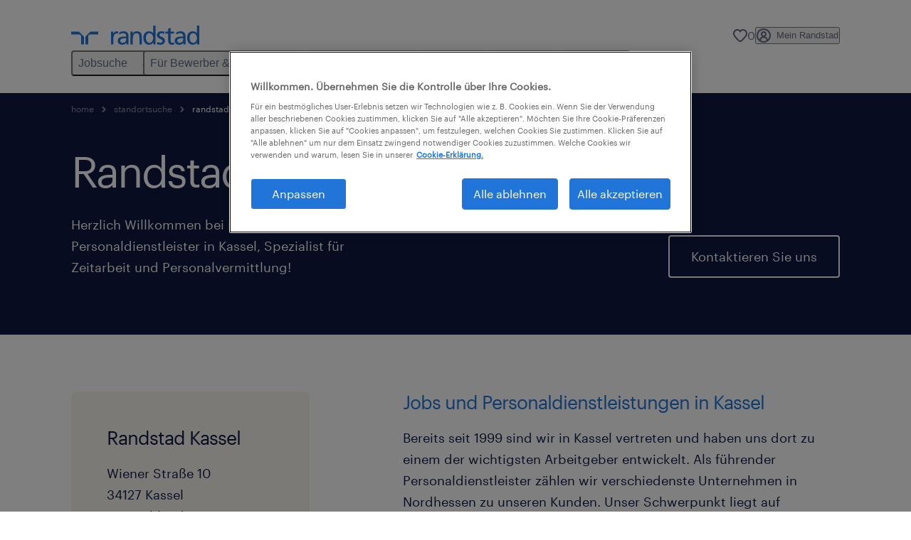

--- FILE ---
content_type: text/html
request_url: https://www.randstad.de/standorte/randstad-kassel_3597/
body_size: 28978
content:

<!DOCTYPE html>
<html lang="de" dir="ltr" prefix="og: https://ogp.me/ns#" class="opco-de">
  <head>
    <meta charset="utf-8" />
<meta name="description" content="Randstad Kassel – Ihr Spezialist für Personalvermittlung und Zeitarbeit in 34127 Kassel. ☎ Rufen Sie an unter +49 561-72966 0." />
<meta name="abstract" content="Randstad übernimmt das Recruiting und unterstützt Unternehmen in Personalangelegenheiten. Für Bewerber findet Randstad den idealen Job über Zeitarbeit und Personalvermittlung." />
<meta name="geo.placename" content="Randstad Kassel" />
<meta name="geo.position" content="51.3320311, 9.4868726" />
<meta name="geo.region" content="DE" />
<meta name="icbm" content="51.3320311, 9.4868726" />
<link rel="canonical" href="https://www.randstad.de/standorte/randstad-kassel_3597/" />
<meta name="robots" content="index, follow, max-image-preview:large" />
<link rel="shortlink" href="https://www.randstad.de/node/3597/" />
<meta name="google" content="ENxDH_YvnmIkNyx8F9XE0GjYXEJyJ9hov37fTzarwDg" />
<meta property="og:url" content="https://www.randstad.de/standorte/randstad-kassel_3597/" />
<meta property="og:title" content="Randstad Kassel" />
<meta property="og:description" content="Randstad Kassel – Ihr Spezialist für Personalvermittlung und Zeitarbeit in 34127 Kassel. ☎ Rufen Sie an unter +49 561-72966 0." />
<meta property="og:image" content="https://www.randstad.de/themes/custom/bluex/src/assets/img/randstad-opengraph-partner-for-talent.jpg" />
<meta name="twitter:description" content="Randstad Kassel – Ihr Spezialist für Personalvermittlung und Zeitarbeit in 34127 Kassel. ☎ Rufen Sie an unter +49 561-72966 0." />
<meta name="twitter:title" content="Randstad Kassel" />
<meta name="msvalidate.01" content="3A85F41E508A28E20D2251E9ED7CCB51" />
<meta name="google-site-verification" content="5obu-7nybUlT9SlR5eHFdyjE_H11gT2UEaPGuHdtqFQ" />
<meta name="MobileOptimized" content="width" />
<meta name="HandheldFriendly" content="true" />
<meta name="viewport" content="width=device-width, initial-scale=1.0" />
<script type="application/ld+json">{
    "@context": "https://schema.org",
    "@graph": [
        {
            "@type": "EmploymentAgency",
            "@id": "https://www.randstad.de/standorte/randstad-kassel_3597/",
            "name": "Randstad Kassel",
            "sameAs": [
                "https://www.facebook.com/RandstadDeutschland",
                "https://twitter.com/randstad_de",
                "https://www.linkedin.com/company/randstad-deutschland"
            ],
            "url": "https://www.randstad.de/standorte/randstad-kassel_3597/",
            "telephone": "+49 561-72966 0",
            "contactPoint": {
                "@type": "ContactPoint",
                "telephone": "+49 561-72966 0",
                "email": "nl-131@randstad.de"
            },
            "image": {
                "@type": "ImageObject",
                "representativeOfPage": "True",
                "url": "https://www.randstad.de/themes/custom/bluex/src/assets/img/logo-bluex.png"
            },
            "logo": {
                "@type": "ImageObject",
                "representativeOfPage": "True",
                "url": "https://www.randstad.de/themes/custom/bluex/src/assets/img/logo-bluex.png"
            },
            "priceRange": "€€",
            "address": {
                "@type": "PostalAddress",
                "streetAddress": "Wiener Straße 10",
                "addressLocality": "Kassel",
                "postalCode": "34127",
                "addressCountry": "Deutschland"
            },
            "geo": {
                "@type": "GeoCoordinates",
                "latitude": "51.3320311",
                "longitude": "9.4868726"
            }
        },
        {
            "@type": "WebPage",
            "breadcrumb": {
                "@type": "BreadcrumbList",
                "itemListElement": [
                    {
                        "@type": "ListItem",
                        "position": 1,
                        "name": "home",
                        "item": "https://www.randstad.de/"
                    },
                    {
                        "@type": "ListItem",
                        "position": 2,
                        "name": "Standortsuche",
                        "item": "https://www.randstad.de/standorte/"
                    },
                    {
                        "@type": "ListItem",
                        "position": 3,
                        "name": "Randstad Kassel",
                        "item": "https://www.randstad.de/standorte/randstad-kassel_3597/"
                    }
                ]
            },
            "author": {
                "@type": "Organization",
                "name": "Randstad",
                "url": "https://www.randstad.de/",
                "logo": {
                    "@type": "ImageObject",
                    "representativeOfPage": "True",
                    "url": "https://www.randstad.de/themes/custom/bluex/src/assets/img/logo-bluex.png"
                }
            }
        }
    ]
}</script>
<link rel="icon" href="/themes/custom/bluex/favicon.ico" type="image/vnd.microsoft.icon" />
<script>window.rbdCaptchaSiteKey = 'FCMT231J69T4L0P5'</script>
<script>window.rbdInvisibleCaptchaSiteKey = 'FCMT231J69T4L0P5'</script>
<script>window.captchaType = 'friendly_challenge'</script>
<script src="https://www.randstad.de/scripts/de/my-rand-client.js"></script>
<script src="https://www.randstad.de/scripts/de/global-datalayer.js"></script>
<script>
        window.dataLayer = window.dataLayer || [];
        var data = {"page":{"environment":"prd2","country":"DE","language":"de","type":"office_locator_detail","breadcrumb":[],"search_results":{"search_result_amount":0,"search_result_distance":0,"search_result_page":0,"search_result_zip_code":"","search_result_keyword":""}}};
        var isTalentFoundation = 0;
        if (!isTalentFoundation) {
          data.page.breadcrumb = JSON.parse(sessionStorage.getItem('breadcrumb')) || [];
        }
        var next_breadcrumb = JSON.parse(sessionStorage.getItem('breadcrumb')) || [];
        next_breadcrumb.push(data.page.type);
        sessionStorage.setItem('breadcrumb', JSON.stringify(next_breadcrumb));
        if (window.dataLayer[0] !== undefined) {
          window.dataLayer[0].page = data.page;
          if (data.ecommerce) {
             window.dataLayer[0].ecommerce = data.ecommerce;
          }
        }
        else {
          window.dataLayer.push(data);
        };</script>
<script>window.a2a_config=window.a2a_config||{};a2a_config.callbacks=[];a2a_config.overlays=[];a2a_config.templates={};</script>

		  <title>Personaldienstleister Kassel | Randstad</title>
	    <link rel="preload" href="/themes/custom/bluex/dist/assets/font/Graphik-Regular.woff2" as="font" type="font/woff2" crossorigin />

    <link rel="stylesheet" media="all" href="/sites/default/files/css/css_AXvCmGyAZlGj4kH2jqBInKtg3V9GbMSjdpES330xyec.css?delta=0&amp;language=de&amp;theme=bluex&amp;include=[base64]" />
<link rel="stylesheet" media="all" href="/sites/default/files/css/css_IbB8fyuaJNsXg-nWh6d-oCC4hLhKcpmsFfkrEATZ3F4.css?delta=1&amp;language=de&amp;theme=bluex&amp;include=[base64]" />

    <script src="https://www.randstad.de/scripts/de/gtm.js"></script>

    
  </head>
  <body class="path-node page-node-type-branch-details">
    
<noscript>
      <style>
html:not(.js) .modal--navigation{visibility:visible;position:static}html:not(.js) .modal--navigation .modal__header{display:none}html:not(.js) .modal--navigation .modal__dialog::before{opacity:1;transform:translateY(0)}html:not(.js) .modal--navigation .modal__main{opacity:1;padding-bottom:12px;height:100%;margin-top:20px}html:not(.js) .modal--navigation .modal__main::after{transform:translateY(100%)}html:not(.js) .collapsible__content{max-height:100%}html:not(.js) .collapsible__button,html:not(.js) .collapsible__trigger.button,html:not(.js) .navigation__top .navigation__service{display:none}html:not(.js) .banner__slide.hidden{display:block!important}html:not(.js) .blog-overview__list{width:100%;display:block;margin-left:0!important;margin-right:0!important}html:not(.js) .blog-overview__list li{width:100%!important;margin-bottom:20px;padding:0!important}html:not(.js) .carousel-hidden{position:relative;visibility:visible;opacity:1}html:not(.js) .blog-overview--carousel .blog-overview__list:not(.slick-initialized){visibility:visible!important}

      </style>
</noscript>

    <noscript><iframe src="https://www.googletagmanager.com/ns.html?id=GTM-K758MLZ" height="0" width="0" sandbox></iframe></noscript>
      <div class="dialog-off-canvas-main-canvas" data-off-canvas-main-canvas>
    <nav role="navigation" aria-label="Mega Menu"  id="block-bluex-megamenu">
        


<script type="application/json" id="mega-menu-navigation-props">
	{"items":[{"title":"Jobsuche","children":[{"title":"Alle Jobs","url":"\/jobs\/"},{"title":"Beliebte St\u00e4dte","url":"\/job-finden\/staedte\/","children":[{"title":"Berlin","url":"\/jobs\/berlin\/berlin\/"},{"title":"Dortmund","url":"\/jobs\/nordrhein-westfalen\/dortmund\/"},{"title":"Frankfurt am Main","url":"\/jobs\/hessen\/frankfurt-am-main\/"},{"title":"Hamburg","url":"\/jobs\/hamburg\/hamburg\/"},{"title":"K\u00f6ln","url":"\/jobs\/nordrhein-westfalen\/koeln\/"},{"title":"Leipzig","url":"\/jobs\/sachsen\/leipzig\/"},{"title":"M\u00fcnchen","url":"\/jobs\/bayern\/muenchen\/"},{"title":"Stuttgart","url":"\/jobs\/baden-wuerttemberg\/stuttgart\/"}]},{"title":"Top Suchbegriffe","url":"\/job-finden\/suchbegriffe\/","children":[{"title":"Lager","url":"\/jobs\/q-lager\/"},{"title":"Produktion","url":"\/jobs\/b-industrie-und-handwerk\/t-produktion\/"},{"title":"Logistik","url":"\/jobs\/q-logistik\/"},{"title":"Kaufm\u00e4nnisch","url":"\/jobs\/q-kaufm%C3%A4nnisch\/"},{"title":"Quereinsteiger","url":"\/jobs\/q-quereinsteiger\/"},{"title":"Homeoffice","url":"\/jobs\/q-homeoffice\/"},{"title":"Festanstellung","url":"\/jobs\/festanstellung\/"},{"title":"Teilzeit","url":"\/jobs\/az-teilzeit\/"}]},{"title":"Meistgesuchte Jobtitel","url":"\/job-finden\/stellentitel\/","children":[{"title":"Staplerfahrer","url":"\/jobs\/b-industrie-und-handwerk\/t-logistik-lager-und-verkehr\/j-staplerfahrer\/"},{"title":"Lagerhelfer","url":"\/jobs\/b-industrie-und-handwerk\/t-helfer\/j-lagerhelfer\/"},{"title":"Elektroniker","url":"\/jobs\/b-industrie-und-handwerk\/t-elektrik-und-elektrotechnik\/j-elektroniker\/"},{"title":"Produktionsmitarbeiter","url":"\/jobs\/b-industrie-und-handwerk\/t-produktion\/j-produktionsmitarbeiter\/"},{"title":"Ingenieur","url":"\/jobs\/b-it-ingenieurwesen-und-technik\/t-ingenieurwesen\/"},{"title":"Buchhalter","url":"\/jobs\/b-finanz-und-rechnungswesen\/t-rechnungswesen\/j-buchhalter\/"},{"title":"Sachbearbeiter","url":"\/jobs\/b-wirtschaft-und-administration\/t-administration-und-verwaltung\/j-sachbearbeiter\/"},{"title":"Projektmanager","url":"\/jobs\/b-wirtschaft-und-administration\/t-administration-und-verwaltung\/j-projektmanager\/"}]},{"title":"Beliebte Unternehmen","url":"\/job-finden\/unternehmen\/","children":[{"title":"Airbus","url":"\/jobs\/q-airbus\/"},{"title":"BMW","url":"\/jobs\/q-bmw\/"},{"title":"DHL","url":"\/jobs\/q-dhl\/"},{"title":"Henkel","url":"\/jobs\/q-henkel\/"},{"title":"Porsche","url":"\/jobs\/q-porsche\/"},{"title":"Rheinmetall","url":"\/jobs\/q-rheinmetall\/"},{"title":"Rossmann","url":"\/jobs\/q-rossmann\/"},{"title":"Siemens Energy","url":"\/jobs\/q-siemens-energy\/"}]},{"title":"Intiativbewerbung","url":"\/initiativbewerbung\/"},{"title":"Bewerberaccount","url":"\/mein-randstad\/login\/"}]},{"title":"F\u00fcr Bewerber & Freelancer","children":[{"title":"Unternehmensprofile","url":"\/bewerber\/unternehmensprofile\/","children":[{"title":"Airbus","url":"\/bewerber\/unternehmensprofile\/airbus-jobs\/"},{"title":"BMW","url":"\/bewerber\/unternehmensprofile\/bmw-jobs\/"},{"title":"Brose","url":"\/bewerber\/unternehmensprofile\/brose-jobs\/"},{"title":"DHL","url":"\/bewerber\/unternehmensprofile\/dhl-jobs\/"},{"title":"Jungheinrich","url":"\/bewerber\/unternehmensprofile\/jungheinrich-jobs\/"},{"title":"Roche","url":"\/bewerber\/unternehmensprofile\/roche-jobs\/"},{"title":"Siemens Energy","url":"\/bewerber\/unternehmensprofile\/siemens-energy-jobs\/"},{"title":"Thyssenkrupp","url":"\/bewerber\/unternehmensprofile\/thyssenkrupp-jobs\/"}]},{"title":"Akademie","url":"\/bewerber\/akademie\/","children":[{"title":"e.learning","url":"\/bewerber\/akademie\/e-learning\/"},{"title":"Qualifizierung","url":"\/bewerber\/akademie\/qualifizierungsmassnahmen\/"},{"title":"Viona Weiterbildungen","url":"\/bewerber\/akademie\/viona\/"},{"title":"Coaching","url":"\/bewerber\/akademie\/bewerbungscoaching\/"}]},{"title":"F\u00fcr Bewerber","url":"\/bewerber\/","children":[{"title":"Arbeitgeberleistungen","url":"\/bewerber\/attraktiver-arbeitgeber\/"},{"title":"FAQ","url":"\/ueber-randstad\/kontakt\/faq\/#bewerber"},{"title":"Kontakt","url":"\/ueber-randstad\/kontakt\/#bewerber"}]},{"title":"F\u00fcr Freelancer","url":"\/freelance\/","children":[{"title":"Kontakt","url":"\/ueber-randstad\/kontakt\/#freelancer"}]},{"title":"Operational Karriere","url":"\/unternehmen\/operational\/#bewerber"},{"title":"Professional Karriere","url":"\/unternehmen\/professional\/#bewerber"}]},{"title":"F\u00fcr Unternehmen","children":[{"title":"Personall\u00f6sungen","url":"\/unternehmen\/","children":[{"title":"Personal anfragen","url":"\/unternehmen\/personalanfrage\/"}]},{"title":"Operational","url":"\/unternehmen\/operational\/","children":[{"title":"Automotive","url":"\/unternehmen\/branchen\/automotive\/"},{"title":"Call Center","url":"\/unternehmen\/branchen\/call-center\/"},{"title":"Industrie und Handwerk","url":"\/unternehmen\/branchen\/industrie-und-handwerk\/"},{"title":"Logistik, Lager und Verkehr","url":"\/unternehmen\/branchen\/logistik\/"},{"title":"Luftfahrt und Airport Services","url":"\/unternehmen\/branchen\/luftfahrt\/"},{"title":"\u00d6ffentlicher Sektor","url":"\/unternehmen\/branchen\/oeffentlicher-sektor\/"},{"title":"Pflege, Medizin und Soziales","url":"\/unternehmen\/branchen\/medizin-und-pflege\/"}]},{"title":"Professional","url":"\/unternehmen\/professional\/","children":[{"title":"Engineering","url":"\/unternehmen\/branchen\/ingenieurwesen\/"},{"title":"IT","url":"\/unternehmen\/branchen\/it\/"},{"title":"Life Science","url":"\/unternehmen\/branchen\/life-science\/"},{"title":"Vertretungs\u00e4rzte","url":"\/unternehmen\/branchen\/medizin-und-pflege\/vertretungsaerzte\/"},{"title":"Office","url":"\/unternehmen\/branchen\/kaufmaennischer-bereich\/"}]},{"title":"Services","url":"\/unternehmen\/services\/","children":[{"title":"Zeitarbeit","url":"\/unternehmen\/zeitarbeit\/"},{"title":"Personalvermittlung","url":"\/unternehmen\/personalvermittlung\/"},{"title":"Personalberatung","url":"\/unternehmen\/services\/personalberatung\/"},{"title":"Freelancing","url":"\/unternehmen\/services\/freelancing\/"},{"title":"IT Service Desk","url":"\/unternehmen\/services\/it-service-desk\/"},{"title":"Outsourcing","url":"\/unternehmen\/services\/outsourcing\/"},{"title":"Inhouse Services","url":"\/unternehmen\/services\/inhouse-services\/"},{"title":"EU-Rekrutierung","url":"\/unternehmen\/services\/cross-border-delivery\/"}]},{"title":"Digitale Tools","url":"\/unternehmen\/services\/#digitale-tools","children":[{"title":"Elektronische Zeiterfassung","url":"\/unternehmen\/services\/digitale-zeiterfassung\/"},{"title":"Schichtplanung","url":"\/unternehmen\/services\/weplan-schichtplaner\/"},{"title":"Elektronische Signatur","url":"\/unternehmen\/services\/e-signing\/"},{"title":"Vendor Management System","url":"\/unternehmen\/services\/vendor-management-system\/"}]},{"title":"Referenzen","url":"\/unternehmen\/referenzen\/"},{"title":"Beratungstermin","url":"\/ueber-randstad\/kontakt\/unternehmen\/"},{"title":"Randstad Digital","url":"https:\/\/www.randstaddigital.de\/","attributes":{"target":"_blank"}},{"title":"Randstad Enterprise","url":"https:\/\/www.randstadenterprise.com\/randstad-enterprise-germany\/","attributes":{"target":"_blank"}}]},{"title":"Standorte","children":[{"title":"Standortsuche","url":"\/standorte\/"},{"title":"Top Standorte","url":"\/standorte\/personaldienstleistung_uebersicht\/","children":[{"title":"Berlin","url":"\/standorte\/berlin_personaldienstleistung\/"},{"title":"Dortmund","url":"\/standorte\/dortmund_personaldienstleistung\/"},{"title":"D\u00fcsseldorf","url":"\/standorte\/duesseldorf_personaldienstleistung\/"},{"title":"Frankfurt","url":"\/standorte\/frankfurt_personaldienstleistung\/"},{"title":"Hamburg","url":"\/standorte\/hamburg_personaldienstleistung\/"},{"title":"K\u00f6ln","url":"\/standorte\/koeln_personaldienstleistung\/"},{"title":"Leipzig","url":"\/standorte\/leipzig_personaldienstleistung\/"},{"title":"M\u00fcnchen","url":"\/standorte\/muenchen_personaldienstleistung\/"}]},{"title":"Talent Center","url":"\/standorte\/randstad-talent-center_8200\/"}]},{"title":"\u00dcber uns","children":[{"title":"Randstad Deutschland","url":"\/ueber-randstad\/","children":[{"title":"Gesch\u00e4ftsf\u00fchrung","url":"\/ueber-randstad\/geschaeftsfuehrung\/"},{"title":"Gesch\u00e4ftsgrunds\u00e4tze","url":"\/ueber-randstad\/geschaeftsgrundsaetze\/"},{"title":"Randstad Strategie","url":"\/ueber-randstad\/unternehmensstrategie\/"},{"title":"Zertifikate und Auszeichnungen","url":"\/ueber-randstad\/zertifikate-und-auszeichnungen\/"},{"title":"Betriebsrat","url":"\/ueber-randstad\/betriebsrat\/"}]},{"title":"Nachhaltigkeit","url":"\/ueber-randstad\/nachhaltigkeit\/","children":[{"title":"Umweltschutz und Klimaneutralit\u00e4t","url":"\/ueber-randstad\/nachhaltigkeit\/umweltschutz-klimaneutralitaet\/"},{"title":"Vielfalt bei Randstad","url":"\/ueber-randstad\/nachhaltigkeit\/vielfalt-unsere-kultur\/"}]},{"title":"Presse und Aktuelles","url":"\/ueber-randstad\/presse\/","children":[{"title":"Pressemitteilungen","url":"\/ueber-randstad\/presse\/artikel\/"},{"title":"Pressedownloads","url":"\/ueber-randstad\/presse\/pressedownloads\/"},{"title":"Audiothek","url":"\/ueber-randstad\/audiothek\/"},{"title":"Pressekontakt","url":"\/ueber-randstad\/kontakt\/#presse"}]},{"title":"Interne Karriere","url":"\/ueber-randstad\/karriere-intern\/","children":[{"title":"Interne Stellenanzeigen","url":"https:\/\/interne.karriere-randstad.de\/job-portal.php","attributes":{"target":"_blank"}},{"title":"Mitarbeiterbenefits","url":"\/ueber-randstad\/karriere-intern\/benefits\/"},{"title":"Berufserfahrene und Einsteiger","url":"\/ueber-randstad\/karriere-intern\/#berufserfahrene-einsteiger"},{"title":"Duales Studium","url":"\/ueber-randstad\/karriere-intern\/duales-studium\/"},{"title":"Ausbildung","url":"\/ueber-randstad\/karriere-intern\/ausbildung\/"},{"title":"Praktikum und Studentenjobs","url":"\/ueber-randstad\/karriere-intern\/praktikum-studentenjobs\/"}]},{"title":"Kontakt","url":"\/ueber-randstad\/kontakt\/"}]},{"title":"Wissen","children":[{"title":"Karriereratgeber","url":"\/karriere\/","children":[{"title":"Karriere-Artikel","url":"\/karriere\/artikel\/"},{"title":"Berufsprofile","url":"\/karriere\/berufe\/"},{"title":"Bewerbungsratgeber","url":"\/karriere\/bewerbungsratgeber\/"},{"title":"Pers\u00f6nlichkeit & Kommunikation","url":"\/karriere\/karriereratgeber\/#persoenlichkeitsratgeber"},{"title":"Gestaltung des Arbeitslebens","url":"\/karriere\/karriereratgeber\/#arbeitsleben"},{"title":"Administratives & Rechtliches","url":"\/karriere\/karriereratgeber\/#regelungen"},{"title":"Skills","url":"\/karriere\/skills\/"}]},{"title":"Rechner","url":"\/karriere\/gehalt\/#rechner","children":[{"title":"Gehaltsvergleich","url":"\/karriere\/gehalt\/gehaltsvergleich"},{"title":"Gehaltsrechner","url":"\/karriere\/gehalt\/gehaltsrechner\/"},{"title":"Stundenlohnrechner","url":"\/karriere\/gehalt\/stundenlohnrechner\/"},{"title":"Arbeitstagerechner","url":"\/karriere\/karriereratgeber\/arbeitstage-rechner\/"},{"title":"Abfindungsrechner","url":"\/karriere\/gehalt\/abfindungsrechner\/"},{"title":"Teilzeitrechner","url":"\/karriere\/gehalt\/teilzeitrechner\/"},{"title":"Kurzarbeitergeld-Rechner","url":"\/karriere\/gehalt\/kurzarbeitergeld-rechner\/"},{"title":"Pendlerpauschale","url":"\/karriere\/gehalt\/pendlerpauschale-rechner\/"}]},{"title":"HR-Portal","url":"\/hr-portal\/","children":[{"title":"HR-Artikel","url":"\/hr-portal\/artikel\/"},{"title":"Employer Branding","url":"\/hr-portal\/employer-branding\/"},{"title":"Personaldienstleistung","url":"\/hr-portal\/personaldienstleistung\/"},{"title":"Personalmanagement","url":"\/hr-portal\/personalmanagement\/"},{"title":"Qualifizierung","url":"\/hr-portal\/qualifizierung\/"},{"title":"Unternehmensf\u00fchrung","url":"\/hr-portal\/unternehmensfuehrung\/"}]},{"title":"Studien","url":"\/hr-portal\/#studien","children":[{"title":"ifo HR-Befragung","url":"\/hr-portal\/personalmanagement\/randstad-ifo-personalleiterbefragung\/"},{"title":"Arbeitsbarometer","url":"\/hr-portal\/personalmanagement\/randstad-arbeitsbarometer\/"},{"title":"Employer Brand Research","url":"\/hr-portal\/employer-branding\/employer-brand-research\/"},{"title":"New Work Trendreport","url":"\/hr-portal\/unternehmensfuehrung\/new-work\/trendreport\/"},{"title":"Arbeitslebenstudie","url":"\/hr-portal\/personalmanagement\/randstad-arbeitsleben-studie\/"}]}]}],"aria":{"navigation":{"menu":"menu","navigation":"navigation","close":"schlie\u00dfen"},"megaMenu":{"main":"main","close":"close menu"}},"logo":{"title":"Randstad","href":"\/"},"utilityItems":[],"languages":[],"myRandstad":{"text":"Mein Randstad","href":"\/mein-randstad","popoverTrigger":"login-popover","popoverAlways":true},"savedJobs":{"text":"0","href":"\/mein-randstad\/merkliste\/"}}
</script>

<div data-rel-component="navigation" data-rel-component-props-id="mega-menu-navigation-props"><div class="rel_base rel_c_megamenu rel_relative rel_z-10 rel_bg-default lg:rel_flex lg:rel_items-center" data-rel-theme="light-default"><div class="lg:rel_container lg:rel_mx-auto lg:rel_grid lg:rel_grid-cols-[1fr_min-content] lg:rel_flex-wrap xl:rel_flex max-lg:[&_a]:rel_no-underline" style="overflow:hidden;visibility:hidden"><div class="rel_w-full lg:rel_pb-6 lg:rel_pt-2"><div class="rel_mx-auto rel_hidden rel_gap-x-6 rel_pb-1 rel_pt-2 rel_text-link-xs lg:rel_flex lg:rel_w-full lg:rel_justify-end"></div><div class="rel_box-content rel_flex rel_items-center rel_gap-x-2 rel_py-3 max-lg:rel_pl-6 max-lg:rel_pr-4 lg:rel_grid lg:rel_grid-cols-[auto_minmax(min-content,1fr)_auto] lg:rel_gap-0 lg:rel_border-none lg:rel_pt-4 lg:rel_pb-2"><div class="rel_inline-flex lg:rel_self-start lg:rel_pr-10"><a href="/" class="rel_c_megamenu__logo-link rel_inline-flex rel_object-left lg:rel_flex-shrink-0 lg:rel_self-start"><svg xmlns="http://www.w3.org/2000/svg" viewbox="0 0 205 30.64"><title>randstad</title><path d="M15.95,30.32H20.5V18.87a2.26,2.26,0,0,0-.67-1.62l-6.75-6.75a2.25,2.25,0,0,0-1.62-.67H0v4.56H12.53a3.42,3.42,0,0,1,3.42,3.42Z" transform="translate(0 -0.18)"></path><path d="M27.28,30.32H22.72V18.87a2.26,2.26,0,0,1,.67-1.62l6.75-6.75a2.25,2.25,0,0,1,1.62-.67H43.22v4.56H30.69a3.42,3.42,0,0,0-3.42,3.42Z" transform="translate(0 -0.18)"></path><path d="M63.8,9.82h3.52V13h.08a6.24,6.24,0,0,1,5.34-3.66,10.69,10.69,0,0,1,2.49.28V13a5.6,5.6,0,0,0-2.09-.36c-3.38,0-5.59,3.22-5.59,8.37v9.33H63.8Z" transform="translate(0 -0.18)"></path><path d="M179.24,22.35c0,3.09-2,5.44-5.7,5.44-1.72,0-3.81-1.18-3.81-3.36,0-3.65,5.06-4,7.1-4,.8,0,1.6.08,2.41.08Zm-11-7.87a9.52,9.52,0,0,1,5.94-2.13c3.77,0,5.05,1.84,5.05,5.38-1.48-.08-2.53-.08-4-.08-3.89,0-9.52,1.6-9.52,6.75,0,4.5,3.1,6.42,7.51,6.42a7.6,7.6,0,0,0,6.34-3.11h.08v2.61H183V17.79c0-5.6-2.36-8.47-8.21-8.47A13.1,13.1,0,0,0,168,11.24Z" transform="translate(0 -0.18)"></path><path d="M88,22.35c0,3.09-2,5.44-5.7,5.44-1.73,0-3.81-1.18-3.81-3.36,0-3.65,5.06-4,7.1-4,.8,0,1.6.08,2.41.08ZM77,14.48A9.52,9.52,0,0,1,83,12.35c3.77,0,5.06,1.84,5.06,5.38-1.48-.08-2.53-.08-4-.08-3.89,0-9.52,1.6-9.52,6.75,0,4.5,3.1,6.42,7.51,6.42a7.6,7.6,0,0,0,6.34-3.11h.08v2.61H91.8V17.79c0-5.6-2.36-8.47-8.21-8.47a13.1,13.1,0,0,0-6.74,1.92Z" transform="translate(0 -0.18)"></path><path d="M94.88,9.82h3.64V13h.08a7.39,7.39,0,0,1,6.73-3.72c5.31,0,7.66,3.28,7.66,8.79V30.32h-3.76V19.69c0-4.79-1-7.13-4.35-7.33-4.31,0-6.24,3.47-6.24,8.48v9.48H94.88Z" transform="translate(0 -0.18)"></path><path d="M137.55,26.33a10.06,10.06,0,0,0,4.7,1.45c1.72,0,3.85-.73,3.85-2.95,0-3.76-8.87-3.43-8.87-9.21,0-4.27,3.18-6.31,7.23-6.31a15.49,15.49,0,0,1,4.7.81l-.32,3.27a11,11,0,0,0-4-1.05c-1.92,0-3.61.81-3.61,2.51,0,4.2,8.87,3,8.87,9.58,0,4.39-3.5,6.39-7.15,6.39a11.84,11.84,0,0,1-5.62-1.12Z" transform="translate(0 -0.18)"></path><path d="M164.48,12.85h-5.43V24.11c0,2.38,1.45,3.67,3.17,3.67a4.65,4.65,0,0,0,2.57-.73v3.2a11.94,11.94,0,0,1-3.21.56c-3.89,0-6.29-1.83-6.29-5.94v-12h-4.62v-3h4.62V5.08l3.76-1.2V9.82h5.43Z" transform="translate(0 -0.18)"></path><path d="M189.56,20c-.08-3.76,1.53-7.64,5.62-7.64s6.06,3.92,6.06,7.76c0,3.43-1.77,7.68-6,7.68C191.17,27.79,189.48,23.22,189.56,20ZM201.4,30.32H205V.18h-3.76V12.6h-.08C200,10.72,198,9.32,194.38,9.32c-5.94,0-8.84,4.85-8.84,10.37s2.61,11.13,8.8,11.13a8.22,8.22,0,0,0,7-3.36h.08Z" transform="translate(0 -0.18)"></path><path d="M119.57,20c-.08-3.76,1.53-7.64,5.62-7.64s6.06,3.92,6.06,7.76c0,3.43-1.77,7.68-6,7.68C121.17,27.79,119.48,23.22,119.57,20Zm11.84,10.33H135V.18h-3.76V12.6h-.08C130,10.72,128,9.32,124.38,9.32c-5.94,0-8.84,4.85-8.84,10.37s2.61,11.13,8.8,11.13a8.22,8.22,0,0,0,7-3.36h.08Z" transform="translate(0 -0.18)"></path></svg></a></div><div class="rel_hidden lg:rel_block"><div class="lg:rel_inline-flex"><nav aria-label="main" ><ul class="rel_flex rel_flex-col lg:rel_flex-row lg:rel_gap-2"><li><button aria-haspopup="true" aria-expanded="false" class="rel_c_megamenu__l1-btn rel_group">Jobsuche<span class="rel_c_megamenu__btn-icon-wrap"><svg viewbox="0 0 20 20" xmlns="http://www.w3.org/2000/svg" aria-hidden="true" class="rel_c_megamenu__btn-icon rel_c_megamenu__l1-btn-icon"><path d="M18,6.5c0,0.3-0.1,0.5-0.3,0.7l-7,7c-0.4,0.4-1,0.4-1.4,0l-7-7c-0.4-0.4-0.4-1,0-1.4c0.4-0.4,1-0.4,1.4,0l6.3,6.3l6.3-6.3c0.4-0.4,1-0.4,1.4,0C17.9,6,18,6.2,18,6.5"></path></svg></span></button><div class="rel_fixed rel_left-0 rel_hidden rel_h-full rel_w-full lg:rel_mt-3"></div><div class="rel_c_megamenu__menu rel_hidden lg:rel_-mt-6" data-rel-mega-menu="true"><div class="rel_relative rel_w-full lg:rel_container lg:rel_mx-auto"><div class="rel_sticky rel_top-0 rel_h-px rel_border-t rel_border-default max-lg:rel_hidden"></div><div class="lg:rel_flex lg:rel_gap-x-1"><div class="rel_order-2 rel_hidden rel_flex-shrink-0 lg:rel_block"><button type="button" aria-label="close menu" class="rel_c_megamenu__close-btn"><span class="rel_size-[20px]"><svg viewbox="0 0 20 20" xmlns="http://www.w3.org/2000/svg" aria-hidden="true" class="rel_fill-icon-on-bg-tertiary-idle"><path d="M11.4141,10 L17.7071,3.707 C18.0981,3.316 18.0981,2.684 17.7071,2.293 C17.3161,1.902 16.6841,1.902 16.2931,2.293 L10.0001,8.586 L3.7071,2.293 C3.3161,1.902 2.6841,1.902 2.2931,2.293 C1.9021,2.684 1.9021,3.316 2.2931,3.707 L8.5861,10 L2.2931,16.293 C1.9021,16.684 1.9021,17.316 2.2931,17.707 C2.4881,17.902 2.7441,18 3.0001,18 C3.2561,18 3.5121,17.902 3.7071,17.707 L10.0001,11.414 L16.2931,17.707 C16.4881,17.902 16.7441,18 17.0001,18 C17.2561,18 17.5121,17.902 17.7071,17.707 C18.0981,17.316 18.0981,16.683 17.7071,16.292 L11.4141,10 Z"></path></svg></span></button></div><ul class="rel_c_megamenu__menu-list"><li class="rel_c_megamenu__menu-item"><a href="/jobs/" class="rel_c_megamenu__l2-link" >Alle Jobs</a></li><li class="rel_c_megamenu__menu-item"><a href="/job-finden/staedte/" class="rel_c_megamenu__l2-link" >Beliebte Städte</a><ul class="rel_flex rel_flex-col rel_c_megamenu__l3-list"><li><a href="/jobs/berlin/berlin/" class="rel_c_megamenu__l4-link">Berlin</a></li><li><a href="/jobs/nordrhein-westfalen/dortmund/" class="rel_c_megamenu__l4-link">Dortmund</a></li><li><a href="/jobs/hessen/frankfurt-am-main/" class="rel_c_megamenu__l4-link">Frankfurt am Main</a></li><li><a href="/jobs/hamburg/hamburg/" class="rel_c_megamenu__l4-link">Hamburg</a></li><li><a href="/jobs/nordrhein-westfalen/koeln/" class="rel_c_megamenu__l4-link">Köln</a></li><li><a href="/jobs/sachsen/leipzig/" class="rel_c_megamenu__l4-link">Leipzig</a></li><li><a href="/jobs/bayern/muenchen/" class="rel_c_megamenu__l4-link">München</a></li><li><a href="/jobs/baden-wuerttemberg/stuttgart/" class="rel_c_megamenu__l4-link">Stuttgart</a></li></ul></li><li class="rel_c_megamenu__menu-item"><a href="/job-finden/suchbegriffe/" class="rel_c_megamenu__l2-link" >Top Suchbegriffe</a><ul class="rel_flex rel_flex-col rel_c_megamenu__l3-list"><li><a href="/jobs/q-lager/" class="rel_c_megamenu__l4-link">Lager</a></li><li><a href="/jobs/b-industrie-und-handwerk/t-produktion/" class="rel_c_megamenu__l4-link">Produktion</a></li><li><a href="/jobs/q-logistik/" class="rel_c_megamenu__l4-link">Logistik</a></li><li><a href="/jobs/q-kaufm%C3%A4nnisch/" class="rel_c_megamenu__l4-link">Kaufmännisch</a></li><li><a href="/jobs/q-quereinsteiger/" class="rel_c_megamenu__l4-link">Quereinsteiger</a></li><li><a href="/jobs/q-homeoffice/" class="rel_c_megamenu__l4-link">Homeoffice</a></li><li><a href="/jobs/festanstellung/" class="rel_c_megamenu__l4-link">Festanstellung</a></li><li><a href="/jobs/az-teilzeit/" class="rel_c_megamenu__l4-link">Teilzeit</a></li></ul></li><li class="rel_c_megamenu__menu-item"><a href="/job-finden/stellentitel/" class="rel_c_megamenu__l2-link" >Meistgesuchte Jobtitel</a><ul class="rel_flex rel_flex-col rel_c_megamenu__l3-list"><li><a href="/jobs/b-industrie-und-handwerk/t-logistik-lager-und-verkehr/j-staplerfahrer/" class="rel_c_megamenu__l4-link">Staplerfahrer</a></li><li><a href="/jobs/b-industrie-und-handwerk/t-helfer/j-lagerhelfer/" class="rel_c_megamenu__l4-link">Lagerhelfer</a></li><li><a href="/jobs/b-industrie-und-handwerk/t-elektrik-und-elektrotechnik/j-elektroniker/" class="rel_c_megamenu__l4-link">Elektroniker</a></li><li><a href="/jobs/b-industrie-und-handwerk/t-produktion/j-produktionsmitarbeiter/" class="rel_c_megamenu__l4-link">Produktionsmitarbeiter</a></li><li><a href="/jobs/b-it-ingenieurwesen-und-technik/t-ingenieurwesen/" class="rel_c_megamenu__l4-link">Ingenieur</a></li><li><a href="/jobs/b-finanz-und-rechnungswesen/t-rechnungswesen/j-buchhalter/" class="rel_c_megamenu__l4-link">Buchhalter</a></li><li><a href="/jobs/b-wirtschaft-und-administration/t-administration-und-verwaltung/j-sachbearbeiter/" class="rel_c_megamenu__l4-link">Sachbearbeiter</a></li><li><a href="/jobs/b-wirtschaft-und-administration/t-administration-und-verwaltung/j-projektmanager/" class="rel_c_megamenu__l4-link">Projektmanager</a></li></ul></li><li class="rel_c_megamenu__menu-item"><a href="/job-finden/unternehmen/" class="rel_c_megamenu__l2-link" >Beliebte Unternehmen</a><ul class="rel_flex rel_flex-col rel_c_megamenu__l3-list"><li><a href="/jobs/q-airbus/" class="rel_c_megamenu__l4-link">Airbus</a></li><li><a href="/jobs/q-bmw/" class="rel_c_megamenu__l4-link">BMW</a></li><li><a href="/jobs/q-dhl/" class="rel_c_megamenu__l4-link">DHL</a></li><li><a href="/jobs/q-henkel/" class="rel_c_megamenu__l4-link">Henkel</a></li><li><a href="/jobs/q-porsche/" class="rel_c_megamenu__l4-link">Porsche</a></li><li><a href="/jobs/q-rheinmetall/" class="rel_c_megamenu__l4-link">Rheinmetall</a></li><li><a href="/jobs/q-rossmann/" class="rel_c_megamenu__l4-link">Rossmann</a></li><li><a href="/jobs/q-siemens-energy/" class="rel_c_megamenu__l4-link">Siemens Energy</a></li></ul></li><li class="rel_c_megamenu__menu-item"><a href="/initiativbewerbung/" class="rel_c_megamenu__l2-link" >Intiativbewerbung</a></li><li aria-hidden="true" class="border-b rel_col-span-6 rel_hidden rel_h-[1px] rel_border-b rel_border-bg-default lg:rel_block" role="separator"></li><li class="rel_c_megamenu__menu-item"><a href="/mein-randstad/login/" class="rel_c_megamenu__l2-link" >Bewerberaccount</a></li></ul></div></div></div><div class="rel_my-1 rel_border-b rel_border-default lg:rel_hidden"></div></li><li><button aria-haspopup="true" aria-expanded="false" class="rel_c_megamenu__l1-btn rel_group">Für Bewerber &amp; Freelancer<span class="rel_c_megamenu__btn-icon-wrap"><svg viewbox="0 0 20 20" xmlns="http://www.w3.org/2000/svg" aria-hidden="true" class="rel_c_megamenu__btn-icon rel_c_megamenu__l1-btn-icon"><path d="M18,6.5c0,0.3-0.1,0.5-0.3,0.7l-7,7c-0.4,0.4-1,0.4-1.4,0l-7-7c-0.4-0.4-0.4-1,0-1.4c0.4-0.4,1-0.4,1.4,0l6.3,6.3l6.3-6.3c0.4-0.4,1-0.4,1.4,0C17.9,6,18,6.2,18,6.5"></path></svg></span></button><div class="rel_fixed rel_left-0 rel_hidden rel_h-full rel_w-full lg:rel_mt-3"></div><div class="rel_c_megamenu__menu rel_hidden lg:rel_-mt-6" data-rel-mega-menu="true"><div class="rel_relative rel_w-full lg:rel_container lg:rel_mx-auto"><div class="rel_sticky rel_top-0 rel_h-px rel_border-t rel_border-default max-lg:rel_hidden"></div><div class="lg:rel_flex lg:rel_gap-x-1"><div class="rel_order-2 rel_hidden rel_flex-shrink-0 lg:rel_block"><button type="button" aria-label="close menu" class="rel_c_megamenu__close-btn"><span class="rel_size-[20px]"><svg viewbox="0 0 20 20" xmlns="http://www.w3.org/2000/svg" aria-hidden="true" class="rel_fill-icon-on-bg-tertiary-idle"><path d="M11.4141,10 L17.7071,3.707 C18.0981,3.316 18.0981,2.684 17.7071,2.293 C17.3161,1.902 16.6841,1.902 16.2931,2.293 L10.0001,8.586 L3.7071,2.293 C3.3161,1.902 2.6841,1.902 2.2931,2.293 C1.9021,2.684 1.9021,3.316 2.2931,3.707 L8.5861,10 L2.2931,16.293 C1.9021,16.684 1.9021,17.316 2.2931,17.707 C2.4881,17.902 2.7441,18 3.0001,18 C3.2561,18 3.5121,17.902 3.7071,17.707 L10.0001,11.414 L16.2931,17.707 C16.4881,17.902 16.7441,18 17.0001,18 C17.2561,18 17.5121,17.902 17.7071,17.707 C18.0981,17.316 18.0981,16.683 17.7071,16.292 L11.4141,10 Z"></path></svg></span></button></div><ul class="rel_c_megamenu__menu-list"><li class="rel_c_megamenu__menu-item"><a href="/bewerber/unternehmensprofile/" class="rel_c_megamenu__l2-link" >Unternehmensprofile</a><ul class="rel_flex rel_flex-col rel_c_megamenu__l3-list"><li><a href="/bewerber/unternehmensprofile/airbus-jobs/" class="rel_c_megamenu__l4-link">Airbus</a></li><li><a href="/bewerber/unternehmensprofile/bmw-jobs/" class="rel_c_megamenu__l4-link">BMW</a></li><li><a href="/bewerber/unternehmensprofile/brose-jobs/" class="rel_c_megamenu__l4-link">Brose</a></li><li><a href="/bewerber/unternehmensprofile/dhl-jobs/" class="rel_c_megamenu__l4-link">DHL</a></li><li><a href="/bewerber/unternehmensprofile/jungheinrich-jobs/" class="rel_c_megamenu__l4-link">Jungheinrich</a></li><li><a href="/bewerber/unternehmensprofile/roche-jobs/" class="rel_c_megamenu__l4-link">Roche</a></li><li><a href="/bewerber/unternehmensprofile/siemens-energy-jobs/" class="rel_c_megamenu__l4-link">Siemens Energy</a></li><li><a href="/bewerber/unternehmensprofile/thyssenkrupp-jobs/" class="rel_c_megamenu__l4-link">Thyssenkrupp</a></li></ul></li><li class="rel_c_megamenu__menu-item"><a href="/bewerber/akademie/" class="rel_c_megamenu__l2-link" >Akademie</a><ul class="rel_flex rel_flex-col rel_c_megamenu__l3-list"><li><a href="/bewerber/akademie/e-learning/" class="rel_c_megamenu__l4-link">e.learning</a></li><li><a href="/bewerber/akademie/qualifizierungsmassnahmen/" class="rel_c_megamenu__l4-link">Qualifizierung</a></li><li><a href="/bewerber/akademie/viona/" class="rel_c_megamenu__l4-link">Viona Weiterbildungen</a></li><li><a href="/bewerber/akademie/bewerbungscoaching/" class="rel_c_megamenu__l4-link">Coaching</a></li></ul></li><li class="rel_c_megamenu__menu-item"><a href="/bewerber/" class="rel_c_megamenu__l2-link" >Für Bewerber</a><ul class="rel_flex rel_flex-col rel_c_megamenu__l3-list"><li><a href="/bewerber/attraktiver-arbeitgeber/" class="rel_c_megamenu__l4-link">Arbeitgeberleistungen</a></li><li><a href="/ueber-randstad/kontakt/faq/#bewerber" class="rel_c_megamenu__l4-link">FAQ</a></li><li><a href="/ueber-randstad/kontakt/#bewerber" class="rel_c_megamenu__l4-link">Kontakt</a></li></ul></li><li class="rel_c_megamenu__menu-item"><a href="/freelance/" class="rel_c_megamenu__l2-link" >Für Freelancer</a><ul class="rel_flex rel_flex-col rel_c_megamenu__l3-list"><li><a href="/ueber-randstad/kontakt/#freelancer" class="rel_c_megamenu__l4-link">Kontakt</a></li></ul></li><li class="rel_c_megamenu__menu-item"><a href="/unternehmen/operational/#bewerber" class="rel_c_megamenu__l2-link" >Operational Karriere</a></li><li class="rel_c_megamenu__menu-item"><a href="/unternehmen/professional/#bewerber" class="rel_c_megamenu__l2-link" >Professional Karriere</a></li></ul></div></div></div><div class="rel_my-1 rel_border-b rel_border-default lg:rel_hidden"></div></li><li><button aria-haspopup="true" aria-expanded="false" class="rel_c_megamenu__l1-btn rel_group">Für Unternehmen<span class="rel_c_megamenu__btn-icon-wrap"><svg viewbox="0 0 20 20" xmlns="http://www.w3.org/2000/svg" aria-hidden="true" class="rel_c_megamenu__btn-icon rel_c_megamenu__l1-btn-icon"><path d="M18,6.5c0,0.3-0.1,0.5-0.3,0.7l-7,7c-0.4,0.4-1,0.4-1.4,0l-7-7c-0.4-0.4-0.4-1,0-1.4c0.4-0.4,1-0.4,1.4,0l6.3,6.3l6.3-6.3c0.4-0.4,1-0.4,1.4,0C17.9,6,18,6.2,18,6.5"></path></svg></span></button><div class="rel_fixed rel_left-0 rel_hidden rel_h-full rel_w-full lg:rel_mt-3"></div><div class="rel_c_megamenu__menu rel_hidden lg:rel_-mt-6" data-rel-mega-menu="true"><div class="rel_relative rel_w-full lg:rel_container lg:rel_mx-auto"><div class="rel_sticky rel_top-0 rel_h-px rel_border-t rel_border-default max-lg:rel_hidden"></div><div class="lg:rel_flex lg:rel_gap-x-1"><div class="rel_order-2 rel_hidden rel_flex-shrink-0 lg:rel_block"><button type="button" aria-label="close menu" class="rel_c_megamenu__close-btn"><span class="rel_size-[20px]"><svg viewbox="0 0 20 20" xmlns="http://www.w3.org/2000/svg" aria-hidden="true" class="rel_fill-icon-on-bg-tertiary-idle"><path d="M11.4141,10 L17.7071,3.707 C18.0981,3.316 18.0981,2.684 17.7071,2.293 C17.3161,1.902 16.6841,1.902 16.2931,2.293 L10.0001,8.586 L3.7071,2.293 C3.3161,1.902 2.6841,1.902 2.2931,2.293 C1.9021,2.684 1.9021,3.316 2.2931,3.707 L8.5861,10 L2.2931,16.293 C1.9021,16.684 1.9021,17.316 2.2931,17.707 C2.4881,17.902 2.7441,18 3.0001,18 C3.2561,18 3.5121,17.902 3.7071,17.707 L10.0001,11.414 L16.2931,17.707 C16.4881,17.902 16.7441,18 17.0001,18 C17.2561,18 17.5121,17.902 17.7071,17.707 C18.0981,17.316 18.0981,16.683 17.7071,16.292 L11.4141,10 Z"></path></svg></span></button></div><ul class="rel_c_megamenu__menu-list"><li class="rel_c_megamenu__menu-item"><a href="/unternehmen/" class="rel_c_megamenu__l2-link" >Personallösungen</a><ul class="rel_flex rel_flex-col rel_c_megamenu__l3-list"><li><a href="/unternehmen/personalanfrage/" class="rel_c_megamenu__l4-link">Personal anfragen</a></li></ul></li><li class="rel_c_megamenu__menu-item"><a href="/unternehmen/operational/" class="rel_c_megamenu__l2-link" >Operational</a><ul class="rel_flex rel_flex-col rel_c_megamenu__l3-list"><li><a href="/unternehmen/branchen/automotive/" class="rel_c_megamenu__l4-link">Automotive</a></li><li><a href="/unternehmen/branchen/call-center/" class="rel_c_megamenu__l4-link">Call Center</a></li><li><a href="/unternehmen/branchen/industrie-und-handwerk/" class="rel_c_megamenu__l4-link">Industrie und Handwerk</a></li><li><a href="/unternehmen/branchen/logistik/" class="rel_c_megamenu__l4-link">Logistik, Lager und Verkehr</a></li><li><a href="/unternehmen/branchen/luftfahrt/" class="rel_c_megamenu__l4-link">Luftfahrt und Airport Services</a></li><li><a href="/unternehmen/branchen/oeffentlicher-sektor/" class="rel_c_megamenu__l4-link">Öffentlicher Sektor</a></li><li><a href="/unternehmen/branchen/medizin-und-pflege/" class="rel_c_megamenu__l4-link">Pflege, Medizin und Soziales</a></li></ul></li><li class="rel_c_megamenu__menu-item"><a href="/unternehmen/professional/" class="rel_c_megamenu__l2-link" >Professional</a><ul class="rel_flex rel_flex-col rel_c_megamenu__l3-list"><li><a href="/unternehmen/branchen/ingenieurwesen/" class="rel_c_megamenu__l4-link">Engineering</a></li><li><a href="/unternehmen/branchen/it/" class="rel_c_megamenu__l4-link">IT</a></li><li><a href="/unternehmen/branchen/life-science/" class="rel_c_megamenu__l4-link">Life Science</a></li><li><a href="/unternehmen/branchen/medizin-und-pflege/vertretungsaerzte/" class="rel_c_megamenu__l4-link">Vertretungsärzte</a></li><li><a href="/unternehmen/branchen/kaufmaennischer-bereich/" class="rel_c_megamenu__l4-link">Office</a></li></ul></li><li class="rel_c_megamenu__menu-item"><a href="/unternehmen/services/" class="rel_c_megamenu__l2-link" >Services</a><ul class="rel_flex rel_flex-col rel_c_megamenu__l3-list"><li><a href="/unternehmen/zeitarbeit/" class="rel_c_megamenu__l4-link">Zeitarbeit</a></li><li><a href="/unternehmen/personalvermittlung/" class="rel_c_megamenu__l4-link">Personalvermittlung</a></li><li><a href="/unternehmen/services/personalberatung/" class="rel_c_megamenu__l4-link">Personalberatung</a></li><li><a href="/unternehmen/services/freelancing/" class="rel_c_megamenu__l4-link">Freelancing</a></li><li><a href="/unternehmen/services/it-service-desk/" class="rel_c_megamenu__l4-link">IT Service Desk</a></li><li><a href="/unternehmen/services/outsourcing/" class="rel_c_megamenu__l4-link">Outsourcing</a></li><li><a href="/unternehmen/services/inhouse-services/" class="rel_c_megamenu__l4-link">Inhouse Services</a></li><li><a href="/unternehmen/services/cross-border-delivery/" class="rel_c_megamenu__l4-link">EU-Rekrutierung</a></li></ul></li><li class="rel_c_megamenu__menu-item"><a href="/unternehmen/services/#digitale-tools" class="rel_c_megamenu__l2-link" >Digitale Tools</a><ul class="rel_flex rel_flex-col rel_c_megamenu__l3-list"><li><a href="/unternehmen/services/digitale-zeiterfassung/" class="rel_c_megamenu__l4-link">Elektronische Zeiterfassung</a></li><li><a href="/unternehmen/services/weplan-schichtplaner/" class="rel_c_megamenu__l4-link">Schichtplanung</a></li><li><a href="/unternehmen/services/e-signing/" class="rel_c_megamenu__l4-link">Elektronische Signatur</a></li><li><a href="/unternehmen/services/vendor-management-system/" class="rel_c_megamenu__l4-link">Vendor Management System</a></li></ul></li><li class="rel_c_megamenu__menu-item"><a href="/unternehmen/referenzen/" class="rel_c_megamenu__l2-link" >Referenzen</a></li><li aria-hidden="true" class="border-b rel_col-span-6 rel_hidden rel_h-[1px] rel_border-b rel_border-bg-default lg:rel_block" role="separator"></li><li class="rel_c_megamenu__menu-item"><a href="/ueber-randstad/kontakt/unternehmen/" class="rel_c_megamenu__l2-link" >Beratungstermin</a></li><li class="rel_c_megamenu__menu-item"><a href="https://www.randstaddigital.de/" class="rel_c_megamenu__l2-link"  target="_blank" >Randstad Digital</a></li><li class="rel_c_megamenu__menu-item"><a href="https://www.randstadenterprise.com/randstad-enterprise-germany/" class="rel_c_megamenu__l2-link"  target="_blank" >Randstad Enterprise</a></li></ul></div></div></div><div class="rel_my-1 rel_border-b rel_border-default lg:rel_hidden"></div></li><li><button aria-haspopup="true" aria-expanded="false" class="rel_c_megamenu__l1-btn rel_group">Standorte<span class="rel_c_megamenu__btn-icon-wrap"><svg viewbox="0 0 20 20" xmlns="http://www.w3.org/2000/svg" aria-hidden="true" class="rel_c_megamenu__btn-icon rel_c_megamenu__l1-btn-icon"><path d="M18,6.5c0,0.3-0.1,0.5-0.3,0.7l-7,7c-0.4,0.4-1,0.4-1.4,0l-7-7c-0.4-0.4-0.4-1,0-1.4c0.4-0.4,1-0.4,1.4,0l6.3,6.3l6.3-6.3c0.4-0.4,1-0.4,1.4,0C17.9,6,18,6.2,18,6.5"></path></svg></span></button><div class="rel_fixed rel_left-0 rel_hidden rel_h-full rel_w-full lg:rel_mt-3"></div><div class="rel_c_megamenu__menu rel_hidden lg:rel_-mt-6" data-rel-mega-menu="true"><div class="rel_relative rel_w-full lg:rel_container lg:rel_mx-auto"><div class="rel_sticky rel_top-0 rel_h-px rel_border-t rel_border-default max-lg:rel_hidden"></div><div class="lg:rel_flex lg:rel_gap-x-1"><div class="rel_order-2 rel_hidden rel_flex-shrink-0 lg:rel_block"><button type="button" aria-label="close menu" class="rel_c_megamenu__close-btn"><span class="rel_size-[20px]"><svg viewbox="0 0 20 20" xmlns="http://www.w3.org/2000/svg" aria-hidden="true" class="rel_fill-icon-on-bg-tertiary-idle"><path d="M11.4141,10 L17.7071,3.707 C18.0981,3.316 18.0981,2.684 17.7071,2.293 C17.3161,1.902 16.6841,1.902 16.2931,2.293 L10.0001,8.586 L3.7071,2.293 C3.3161,1.902 2.6841,1.902 2.2931,2.293 C1.9021,2.684 1.9021,3.316 2.2931,3.707 L8.5861,10 L2.2931,16.293 C1.9021,16.684 1.9021,17.316 2.2931,17.707 C2.4881,17.902 2.7441,18 3.0001,18 C3.2561,18 3.5121,17.902 3.7071,17.707 L10.0001,11.414 L16.2931,17.707 C16.4881,17.902 16.7441,18 17.0001,18 C17.2561,18 17.5121,17.902 17.7071,17.707 C18.0981,17.316 18.0981,16.683 17.7071,16.292 L11.4141,10 Z"></path></svg></span></button></div><ul class="rel_c_megamenu__menu-list"><li class="rel_c_megamenu__menu-item"><a href="/standorte/" class="rel_c_megamenu__l2-link" >Standortsuche</a></li><li class="rel_c_megamenu__menu-item"><a href="/standorte/personaldienstleistung_uebersicht/" class="rel_c_megamenu__l2-link" >Top Standorte</a><ul class="rel_flex rel_flex-col rel_c_megamenu__l3-list"><li><a href="/standorte/berlin_personaldienstleistung/" class="rel_c_megamenu__l4-link">Berlin</a></li><li><a href="/standorte/dortmund_personaldienstleistung/" class="rel_c_megamenu__l4-link">Dortmund</a></li><li><a href="/standorte/duesseldorf_personaldienstleistung/" class="rel_c_megamenu__l4-link">Düsseldorf</a></li><li><a href="/standorte/frankfurt_personaldienstleistung/" class="rel_c_megamenu__l4-link">Frankfurt</a></li><li><a href="/standorte/hamburg_personaldienstleistung/" class="rel_c_megamenu__l4-link">Hamburg</a></li><li><a href="/standorte/koeln_personaldienstleistung/" class="rel_c_megamenu__l4-link">Köln</a></li><li><a href="/standorte/leipzig_personaldienstleistung/" class="rel_c_megamenu__l4-link">Leipzig</a></li><li><a href="/standorte/muenchen_personaldienstleistung/" class="rel_c_megamenu__l4-link">München</a></li></ul></li><li class="rel_c_megamenu__menu-item"><a href="/standorte/randstad-talent-center_8200/" class="rel_c_megamenu__l2-link" >Talent Center</a></li></ul></div></div></div><div class="rel_my-1 rel_border-b rel_border-default lg:rel_hidden"></div></li><li><button aria-haspopup="true" aria-expanded="false" class="rel_c_megamenu__l1-btn rel_group">Über uns<span class="rel_c_megamenu__btn-icon-wrap"><svg viewbox="0 0 20 20" xmlns="http://www.w3.org/2000/svg" aria-hidden="true" class="rel_c_megamenu__btn-icon rel_c_megamenu__l1-btn-icon"><path d="M18,6.5c0,0.3-0.1,0.5-0.3,0.7l-7,7c-0.4,0.4-1,0.4-1.4,0l-7-7c-0.4-0.4-0.4-1,0-1.4c0.4-0.4,1-0.4,1.4,0l6.3,6.3l6.3-6.3c0.4-0.4,1-0.4,1.4,0C17.9,6,18,6.2,18,6.5"></path></svg></span></button><div class="rel_fixed rel_left-0 rel_hidden rel_h-full rel_w-full lg:rel_mt-3"></div><div class="rel_c_megamenu__menu rel_hidden lg:rel_-mt-6" data-rel-mega-menu="true"><div class="rel_relative rel_w-full lg:rel_container lg:rel_mx-auto"><div class="rel_sticky rel_top-0 rel_h-px rel_border-t rel_border-default max-lg:rel_hidden"></div><div class="lg:rel_flex lg:rel_gap-x-1"><div class="rel_order-2 rel_hidden rel_flex-shrink-0 lg:rel_block"><button type="button" aria-label="close menu" class="rel_c_megamenu__close-btn"><span class="rel_size-[20px]"><svg viewbox="0 0 20 20" xmlns="http://www.w3.org/2000/svg" aria-hidden="true" class="rel_fill-icon-on-bg-tertiary-idle"><path d="M11.4141,10 L17.7071,3.707 C18.0981,3.316 18.0981,2.684 17.7071,2.293 C17.3161,1.902 16.6841,1.902 16.2931,2.293 L10.0001,8.586 L3.7071,2.293 C3.3161,1.902 2.6841,1.902 2.2931,2.293 C1.9021,2.684 1.9021,3.316 2.2931,3.707 L8.5861,10 L2.2931,16.293 C1.9021,16.684 1.9021,17.316 2.2931,17.707 C2.4881,17.902 2.7441,18 3.0001,18 C3.2561,18 3.5121,17.902 3.7071,17.707 L10.0001,11.414 L16.2931,17.707 C16.4881,17.902 16.7441,18 17.0001,18 C17.2561,18 17.5121,17.902 17.7071,17.707 C18.0981,17.316 18.0981,16.683 17.7071,16.292 L11.4141,10 Z"></path></svg></span></button></div><ul class="rel_c_megamenu__menu-list"><li class="rel_c_megamenu__menu-item"><a href="/ueber-randstad/" class="rel_c_megamenu__l2-link" >Randstad Deutschland</a><ul class="rel_flex rel_flex-col rel_c_megamenu__l3-list"><li><a href="/ueber-randstad/geschaeftsfuehrung/" class="rel_c_megamenu__l4-link">Geschäftsführung</a></li><li><a href="/ueber-randstad/geschaeftsgrundsaetze/" class="rel_c_megamenu__l4-link">Geschäftsgrundsätze</a></li><li><a href="/ueber-randstad/unternehmensstrategie/" class="rel_c_megamenu__l4-link">Randstad Strategie</a></li><li><a href="/ueber-randstad/zertifikate-und-auszeichnungen/" class="rel_c_megamenu__l4-link">Zertifikate und Auszeichnungen</a></li><li><a href="/ueber-randstad/betriebsrat/" class="rel_c_megamenu__l4-link">Betriebsrat</a></li></ul></li><li class="rel_c_megamenu__menu-item"><a href="/ueber-randstad/nachhaltigkeit/" class="rel_c_megamenu__l2-link" >Nachhaltigkeit</a><ul class="rel_flex rel_flex-col rel_c_megamenu__l3-list"><li><a href="/ueber-randstad/nachhaltigkeit/umweltschutz-klimaneutralitaet/" class="rel_c_megamenu__l4-link">Umweltschutz und Klimaneutralität</a></li><li><a href="/ueber-randstad/nachhaltigkeit/vielfalt-unsere-kultur/" class="rel_c_megamenu__l4-link">Vielfalt bei Randstad</a></li></ul></li><li class="rel_c_megamenu__menu-item"><a href="/ueber-randstad/presse/" class="rel_c_megamenu__l2-link" >Presse und Aktuelles</a><ul class="rel_flex rel_flex-col rel_c_megamenu__l3-list"><li><a href="/ueber-randstad/presse/artikel/" class="rel_c_megamenu__l4-link">Pressemitteilungen</a></li><li><a href="/ueber-randstad/presse/pressedownloads/" class="rel_c_megamenu__l4-link">Pressedownloads</a></li><li><a href="/ueber-randstad/audiothek/" class="rel_c_megamenu__l4-link">Audiothek</a></li><li><a href="/ueber-randstad/kontakt/#presse" class="rel_c_megamenu__l4-link">Pressekontakt</a></li></ul></li><li class="rel_c_megamenu__menu-item"><a href="/ueber-randstad/karriere-intern/" class="rel_c_megamenu__l2-link" >Interne Karriere</a><ul class="rel_flex rel_flex-col rel_c_megamenu__l3-list"><li><a href="https://interne.karriere-randstad.de/job-portal.php" class="rel_c_megamenu__l4-link" target="_blank" >Interne Stellenanzeigen</a></li><li><a href="/ueber-randstad/karriere-intern/benefits/" class="rel_c_megamenu__l4-link">Mitarbeiterbenefits</a></li><li><a href="/ueber-randstad/karriere-intern/#berufserfahrene-einsteiger" class="rel_c_megamenu__l4-link">Berufserfahrene und Einsteiger</a></li><li><a href="/ueber-randstad/karriere-intern/duales-studium/" class="rel_c_megamenu__l4-link">Duales Studium</a></li><li><a href="/ueber-randstad/karriere-intern/ausbildung/" class="rel_c_megamenu__l4-link">Ausbildung</a></li><li><a href="/ueber-randstad/karriere-intern/praktikum-studentenjobs/" class="rel_c_megamenu__l4-link">Praktikum und Studentenjobs</a></li></ul></li><li class="rel_c_megamenu__menu-item"><a href="/ueber-randstad/kontakt/" class="rel_c_megamenu__l2-link" >Kontakt</a></li></ul></div></div></div><div class="rel_my-1 rel_border-b rel_border-default lg:rel_hidden"></div></li><li><button aria-haspopup="true" aria-expanded="false" class="rel_c_megamenu__l1-btn rel_group">Wissen<span class="rel_c_megamenu__btn-icon-wrap"><svg viewbox="0 0 20 20" xmlns="http://www.w3.org/2000/svg" aria-hidden="true" class="rel_c_megamenu__btn-icon rel_c_megamenu__l1-btn-icon"><path d="M18,6.5c0,0.3-0.1,0.5-0.3,0.7l-7,7c-0.4,0.4-1,0.4-1.4,0l-7-7c-0.4-0.4-0.4-1,0-1.4c0.4-0.4,1-0.4,1.4,0l6.3,6.3l6.3-6.3c0.4-0.4,1-0.4,1.4,0C17.9,6,18,6.2,18,6.5"></path></svg></span></button><div class="rel_fixed rel_left-0 rel_hidden rel_h-full rel_w-full lg:rel_mt-3"></div><div class="rel_c_megamenu__menu rel_hidden lg:rel_-mt-6" data-rel-mega-menu="true"><div class="rel_relative rel_w-full lg:rel_container lg:rel_mx-auto"><div class="rel_sticky rel_top-0 rel_h-px rel_border-t rel_border-default max-lg:rel_hidden"></div><div class="lg:rel_flex lg:rel_gap-x-1"><div class="rel_order-2 rel_hidden rel_flex-shrink-0 lg:rel_block"><button type="button" aria-label="close menu" class="rel_c_megamenu__close-btn"><span class="rel_size-[20px]"><svg viewbox="0 0 20 20" xmlns="http://www.w3.org/2000/svg" aria-hidden="true" class="rel_fill-icon-on-bg-tertiary-idle"><path d="M11.4141,10 L17.7071,3.707 C18.0981,3.316 18.0981,2.684 17.7071,2.293 C17.3161,1.902 16.6841,1.902 16.2931,2.293 L10.0001,8.586 L3.7071,2.293 C3.3161,1.902 2.6841,1.902 2.2931,2.293 C1.9021,2.684 1.9021,3.316 2.2931,3.707 L8.5861,10 L2.2931,16.293 C1.9021,16.684 1.9021,17.316 2.2931,17.707 C2.4881,17.902 2.7441,18 3.0001,18 C3.2561,18 3.5121,17.902 3.7071,17.707 L10.0001,11.414 L16.2931,17.707 C16.4881,17.902 16.7441,18 17.0001,18 C17.2561,18 17.5121,17.902 17.7071,17.707 C18.0981,17.316 18.0981,16.683 17.7071,16.292 L11.4141,10 Z"></path></svg></span></button></div><ul class="rel_c_megamenu__menu-list"><li class="rel_c_megamenu__menu-item"><a href="/karriere/" class="rel_c_megamenu__l2-link" >Karriereratgeber</a><ul class="rel_flex rel_flex-col rel_c_megamenu__l3-list"><li><a href="/karriere/artikel/" class="rel_c_megamenu__l4-link">Karriere-Artikel</a></li><li><a href="/karriere/berufe/" class="rel_c_megamenu__l4-link">Berufsprofile</a></li><li><a href="/karriere/bewerbungsratgeber/" class="rel_c_megamenu__l4-link">Bewerbungsratgeber</a></li><li><a href="/karriere/karriereratgeber/#persoenlichkeitsratgeber" class="rel_c_megamenu__l4-link">Persönlichkeit &amp; Kommunikation</a></li><li><a href="/karriere/karriereratgeber/#arbeitsleben" class="rel_c_megamenu__l4-link">Gestaltung des Arbeitslebens</a></li><li><a href="/karriere/karriereratgeber/#regelungen" class="rel_c_megamenu__l4-link">Administratives &amp; Rechtliches</a></li><li><a href="/karriere/skills/" class="rel_c_megamenu__l4-link">Skills</a></li></ul></li><li class="rel_c_megamenu__menu-item"><a href="/karriere/gehalt/#rechner" class="rel_c_megamenu__l2-link" >Rechner</a><ul class="rel_flex rel_flex-col rel_c_megamenu__l3-list"><li><a href="/karriere/gehalt/gehaltsvergleich" class="rel_c_megamenu__l4-link">Gehaltsvergleich</a></li><li><a href="/karriere/gehalt/gehaltsrechner/" class="rel_c_megamenu__l4-link">Gehaltsrechner</a></li><li><a href="/karriere/gehalt/stundenlohnrechner/" class="rel_c_megamenu__l4-link">Stundenlohnrechner</a></li><li><a href="/karriere/karriereratgeber/arbeitstage-rechner/" class="rel_c_megamenu__l4-link">Arbeitstagerechner</a></li><li><a href="/karriere/gehalt/abfindungsrechner/" class="rel_c_megamenu__l4-link">Abfindungsrechner</a></li><li><a href="/karriere/gehalt/teilzeitrechner/" class="rel_c_megamenu__l4-link">Teilzeitrechner</a></li><li><a href="/karriere/gehalt/kurzarbeitergeld-rechner/" class="rel_c_megamenu__l4-link">Kurzarbeitergeld-Rechner</a></li><li><a href="/karriere/gehalt/pendlerpauschale-rechner/" class="rel_c_megamenu__l4-link">Pendlerpauschale</a></li></ul></li><li class="rel_c_megamenu__menu-item"><a href="/hr-portal/" class="rel_c_megamenu__l2-link" >HR-Portal</a><ul class="rel_flex rel_flex-col rel_c_megamenu__l3-list"><li><a href="/hr-portal/artikel/" class="rel_c_megamenu__l4-link">HR-Artikel</a></li><li><a href="/hr-portal/employer-branding/" class="rel_c_megamenu__l4-link">Employer Branding</a></li><li><a href="/hr-portal/personaldienstleistung/" class="rel_c_megamenu__l4-link">Personaldienstleistung</a></li><li><a href="/hr-portal/personalmanagement/" class="rel_c_megamenu__l4-link">Personalmanagement</a></li><li><a href="/hr-portal/qualifizierung/" class="rel_c_megamenu__l4-link">Qualifizierung</a></li><li><a href="/hr-portal/unternehmensfuehrung/" class="rel_c_megamenu__l4-link">Unternehmensführung</a></li></ul></li><li class="rel_c_megamenu__menu-item"><a href="/hr-portal/#studien" class="rel_c_megamenu__l2-link" >Studien</a><ul class="rel_flex rel_flex-col rel_c_megamenu__l3-list"><li><a href="/hr-portal/personalmanagement/randstad-ifo-personalleiterbefragung/" class="rel_c_megamenu__l4-link">ifo HR-Befragung</a></li><li><a href="/hr-portal/personalmanagement/randstad-arbeitsbarometer/" class="rel_c_megamenu__l4-link">Arbeitsbarometer</a></li><li><a href="/hr-portal/employer-branding/employer-brand-research/" class="rel_c_megamenu__l4-link">Employer Brand Research</a></li><li><a href="/hr-portal/unternehmensfuehrung/new-work/trendreport/" class="rel_c_megamenu__l4-link">New Work Trendreport</a></li><li><a href="/hr-portal/personalmanagement/randstad-arbeitsleben-studie/" class="rel_c_megamenu__l4-link">Arbeitslebenstudie</a></li></ul></li></ul></div></div></div><div class="rel_my-1 rel_border-b rel_border-default lg:rel_hidden"></div></li></ul></nav></div></div><div class="rel_ml-auto rel_flex rel_items-center rel_gap-1 lg:rel_pl-6"><ul class="rel_inline-flex rel_items-center rel_gap-1 rel_text-paragraph-md lg:rel_gap-x-4 [&_a]:rel_no-underline [&_a]:rel_decoration-inherit"><li class="rel_flex" data-rel-saved-jobs=""><a href="/mein-randstad/merkliste/" class="rel_group rel_inline-flex rel_items-center rel_whitespace-nowrap rel_p-2 !rel_text-on-bg-tertiary-idle lg:rel_gap-x-1 lg:rel_p-0 lg:!rel_text-on-bg-default-subtle lg:hover:!rel_text-on-bg-default-default max-lg:[&_span:nth-child(2)]:rel_sr-only"><span class="rel_size-[20px]"><svg viewbox="0 0 20 20" class="rel_c_megamenu__action-icon lg:rel_fill-icon-on-bg-default-subtle lg:group-hover:rel_fill-icon-on-bg-default-default" xmlns="http://www.w3.org/2000/svg" aria-hidden="true"><path d="M9.99646 16.9998C10.5475 17.0168 11.0485 16.6808 11.2965 16.4488C11.6835 16.1338 11.9355 15.8768 12.2045 15.6058L12.4895 15.3208C13.2015 14.6008 13.9215 13.8308 14.6185 13.0428C15.4475 12.1048 16.0585 11.3588 16.5975 10.6228C16.8655 10.2458 17.1785 9.8068 17.4415 9.3228C17.5585 9.1258 17.6625 8.8978 17.7805 8.5928C17.8495 8.4048 17.9025 8.1858 17.9515 7.8818C18.1035 6.8628 17.9005 5.8178 17.3795 4.9548C16.8395 4.0438 15.9755 3.3798 15.0065 3.1258C14.0245 2.8588 12.9005 3.0348 12.0585 3.5848C11.6205 3.8658 11.2475 4.2188 10.9445 4.6378L10.0015 6.0588L9.03146 4.6068C8.74646 4.2138 8.36446 3.8538 7.93846 3.5838C7.08646 3.0318 5.96146 2.8578 4.99146 3.1258C4.01446 3.3858 3.15246 4.0518 2.61846 4.9568C2.09646 5.8268 1.89446 6.8708 2.05046 7.9028C2.09946 8.2008 2.15046 8.4128 2.22646 8.6188C2.33146 8.8908 2.43946 9.1248 2.54446 9.2998C2.82246 9.8078 3.13646 10.2478 3.41346 10.6368C3.94346 11.3598 4.55446 12.1068 5.38446 13.0468C6.10546 13.8588 6.80546 14.6068 7.52046 15.3308L7.77746 15.5868C8.04446 15.8558 8.30846 16.1218 8.64846 16.4038L8.81046 16.5288C8.97246 16.6568 9.08946 16.7488 9.27746 16.8388C9.49746 16.9438 9.73846 17.0368 9.99646 16.9998ZM10.0745 19.0008C10.0365 19.0008 9.99846 18.9998 9.96046 18.9988C9.44946 18.9688 8.90946 18.8778 8.42046 18.6458C8.02446 18.4578 7.77146 18.2568 7.56746 18.0958L7.41746 17.9788C6.96946 17.6108 6.65946 17.2988 6.35946 16.9978L6.10746 16.7458C5.35746 15.9878 4.63446 15.2138 3.88746 14.3738C3.01346 13.3828 2.36746 12.5928 1.79246 11.8088C1.47546 11.3638 1.12546 10.8718 0.806459 10.2898C0.659459 10.0428 0.507459 9.7178 0.355459 9.3248C0.197459 8.8958 0.124459 8.5228 0.0734593 8.2128C-0.150541 6.7088 0.142459 5.1938 0.899459 3.9328C1.69446 2.5868 2.99746 1.5868 4.46946 1.1958C5.98546 0.775802 7.69046 1.0398 9.01746 1.8998C9.37146 2.1248 9.70046 2.3858 10.0005 2.6808C10.2985 2.3878 10.6225 2.1298 10.9725 1.9048C12.2905 1.0438 13.9935 0.776802 15.5215 1.1938C16.9855 1.5768 18.2925 2.5748 19.0955 3.9268C19.8525 5.1828 20.1495 6.6978 19.9285 8.1898C19.8555 8.6308 19.7715 8.9668 19.6535 9.2948C19.4845 9.7298 19.3375 10.0468 19.1805 10.3118C18.8765 10.8698 18.5115 11.3818 18.2185 11.7938C17.6335 12.5918 16.9875 13.3828 16.1165 14.3678C15.3935 15.1848 14.6485 15.9808 13.9015 16.7368L13.6265 17.0128C13.3315 17.3118 13.0255 17.6198 12.6055 17.9578C12.0855 18.4478 11.1165 19.0008 10.0745 19.0008Z"></path></svg></span><span>0</span></a></li><li class="rel_relative rel_flex"><button class="rel_group rel_cursor-pointer rel_items-center rel_text-on-bg-default-subtle lg:rel_flex rel_inline-flex rel_p-2 lg:rel_p-0 max-lg:[&_span:nth-child(2)]:rel_sr-only" data-rel-myrandstad-trigger="" data-rs-popover-trigger=login-popover aria-haspopup="dialog" aria-expanded="false"><span class="rel_inline-flex rel_flex-shrink-0 rel_items-center rel_justify-center rel_text-link-xs rel_text-on-bg-default-subtle"><svg viewbox="0 0 20 20" xmlns="http://www.w3.org/2000/svg" aria-hidden="true" class="rel_size-[20px] lg:group-hover:rel_fill-icon-on-bg-default-default rel_fill-icon-on-bg-default-subtle"><path d="M15.79,15.5044 C15.283,13.6094 13.872,12.0854 12.047,11.4204 C13.212,10.7204 14,9.4584 14,8.0004 C14,5.7914 12.209,4.0004 10,4.0004 C7.791,4.0004 6,5.7914 6,8.0004 C6,9.4584 6.788,10.7204 7.953,11.4204 C6.128,12.0854 4.717,13.6094 4.21,15.5044 C2.845,14.0684 2,12.1324 2,10.0004 C2,5.5884 5.589,2.0004 10,2.0004 C14.411,2.0004 18,5.5884 18,10.0004 C18,12.1324 17.155,14.0684 15.79,15.5044 M10,10.0004 C8.897,10.0004 8,9.1024 8,8.0004 C8,6.8974 8.897,6.0004 10,6.0004 C11.103,6.0004 12,6.8974 12,8.0004 C12,9.1024 11.103,10.0004 10,10.0004 M6.013,16.9254 C6.082,14.7794 7.838,13.0524 10,13.0524 C12.162,13.0524 13.918,14.7794 13.987,16.9254 C12.811,17.6054 11.452,18.0004 10,18.0004 C8.548,18.0004 7.188,17.6054 6.013,16.9254 M10,0.0004 C4.486,0.0004 0,4.4854 0,10.0004 C0,15.5144 4.486,20.0004 10,20.0004 C15.513,20.0004 20,15.5144 20,10.0004 C20,4.4854 15.513,0.0004 10,0.0004"></path></svg></span><span class="rel_ml-2 rel_items-center rel_whitespace-nowrap rel_p-2 group-hover:rel_text-on-bg-default-default group-hover:rel_underline group-active:rel_no-underline lg:rel_inline-flex lg:rel_items-center lg:rel_gap-x-2 lg:rel_p-0">Mein Randstad</span></button></li></ul><button class="rel_ml-auto rel_inline-grid rel_cursor-pointer rel_place-items-center rel_p-2 lg:rel_hidden" aria-label="menu" aria-haspopup="dialog"><span class="rel_size-[20px]"><svg viewbox="0 0 20 20" xmlns="http://www.w3.org/2000/svg" class="rel_fill-icon-on-bg-tertiary-idle" aria-hidden="true"><path d="M18,11 L2,11 C1.447,11 1,10.552 1,10 C1,9.448 1.447,9 2,9 L18,9 C18.553,9 19,9.448 19,10 C19,10.552 18.553,11 18,11 Z M18,5 L2,5 C1.447,5 1,4.552 1,4 C1,3.448 1.447,3 2,3 L18,3 C18.553,3 19,3.448 19,4 C19,4.552 18.553,5 18,5 Z M18,17 L2,17 C1.447,17 1,16.552 1,16 C1,15.448 1.447,15 2,15 L18,15 C18.553,15 19,15.448 19,16 C19,16.552 18.553,17 18,17 Z"></path></svg></span></button></div></div></div></div></div><div role="dialog" class="rel_base rel_fixed rel_top-0 rel_z-10 rel_h-full rel_w-full rel_border-none rel_p-0 lg:rel_hidden rel_hidden" aria-label="navigation" aria-modal="true" data-rel-theme="light-default"><div class="rel_flex rel_h-full rel_flex-col"><div class="rel_relative rel_z-10 rel_box-content rel_flex rel_flex-shrink-0 rel_items-center rel_justify-between rel_gap-x-2 rel_border-b rel_border-default rel_bg-default rel_py-3 rel_pl-6 rel_pr-4"><a href="/" class="rel_c_megamenu__logo-link" aria-label="Randstad"><svg xmlns="http://www.w3.org/2000/svg" viewbox="0 0 205 30.64"><title>randstad</title><path d="M15.95,30.32H20.5V18.87a2.26,2.26,0,0,0-.67-1.62l-6.75-6.75a2.25,2.25,0,0,0-1.62-.67H0v4.56H12.53a3.42,3.42,0,0,1,3.42,3.42Z" transform="translate(0 -0.18)"></path><path d="M27.28,30.32H22.72V18.87a2.26,2.26,0,0,1,.67-1.62l6.75-6.75a2.25,2.25,0,0,1,1.62-.67H43.22v4.56H30.69a3.42,3.42,0,0,0-3.42,3.42Z" transform="translate(0 -0.18)"></path><path d="M63.8,9.82h3.52V13h.08a6.24,6.24,0,0,1,5.34-3.66,10.69,10.69,0,0,1,2.49.28V13a5.6,5.6,0,0,0-2.09-.36c-3.38,0-5.59,3.22-5.59,8.37v9.33H63.8Z" transform="translate(0 -0.18)"></path><path d="M179.24,22.35c0,3.09-2,5.44-5.7,5.44-1.72,0-3.81-1.18-3.81-3.36,0-3.65,5.06-4,7.1-4,.8,0,1.6.08,2.41.08Zm-11-7.87a9.52,9.52,0,0,1,5.94-2.13c3.77,0,5.05,1.84,5.05,5.38-1.48-.08-2.53-.08-4-.08-3.89,0-9.52,1.6-9.52,6.75,0,4.5,3.1,6.42,7.51,6.42a7.6,7.6,0,0,0,6.34-3.11h.08v2.61H183V17.79c0-5.6-2.36-8.47-8.21-8.47A13.1,13.1,0,0,0,168,11.24Z" transform="translate(0 -0.18)"></path><path d="M88,22.35c0,3.09-2,5.44-5.7,5.44-1.73,0-3.81-1.18-3.81-3.36,0-3.65,5.06-4,7.1-4,.8,0,1.6.08,2.41.08ZM77,14.48A9.52,9.52,0,0,1,83,12.35c3.77,0,5.06,1.84,5.06,5.38-1.48-.08-2.53-.08-4-.08-3.89,0-9.52,1.6-9.52,6.75,0,4.5,3.1,6.42,7.51,6.42a7.6,7.6,0,0,0,6.34-3.11h.08v2.61H91.8V17.79c0-5.6-2.36-8.47-8.21-8.47a13.1,13.1,0,0,0-6.74,1.92Z" transform="translate(0 -0.18)"></path><path d="M94.88,9.82h3.64V13h.08a7.39,7.39,0,0,1,6.73-3.72c5.31,0,7.66,3.28,7.66,8.79V30.32h-3.76V19.69c0-4.79-1-7.13-4.35-7.33-4.31,0-6.24,3.47-6.24,8.48v9.48H94.88Z" transform="translate(0 -0.18)"></path><path d="M137.55,26.33a10.06,10.06,0,0,0,4.7,1.45c1.72,0,3.85-.73,3.85-2.95,0-3.76-8.87-3.43-8.87-9.21,0-4.27,3.18-6.31,7.23-6.31a15.49,15.49,0,0,1,4.7.81l-.32,3.27a11,11,0,0,0-4-1.05c-1.92,0-3.61.81-3.61,2.51,0,4.2,8.87,3,8.87,9.58,0,4.39-3.5,6.39-7.15,6.39a11.84,11.84,0,0,1-5.62-1.12Z" transform="translate(0 -0.18)"></path><path d="M164.48,12.85h-5.43V24.11c0,2.38,1.45,3.67,3.17,3.67a4.65,4.65,0,0,0,2.57-.73v3.2a11.94,11.94,0,0,1-3.21.56c-3.89,0-6.29-1.83-6.29-5.94v-12h-4.62v-3h4.62V5.08l3.76-1.2V9.82h5.43Z" transform="translate(0 -0.18)"></path><path d="M189.56,20c-.08-3.76,1.53-7.64,5.62-7.64s6.06,3.92,6.06,7.76c0,3.43-1.77,7.68-6,7.68C191.17,27.79,189.48,23.22,189.56,20ZM201.4,30.32H205V.18h-3.76V12.6h-.08C200,10.72,198,9.32,194.38,9.32c-5.94,0-8.84,4.85-8.84,10.37s2.61,11.13,8.8,11.13a8.22,8.22,0,0,0,7-3.36h.08Z" transform="translate(0 -0.18)"></path><path d="M119.57,20c-.08-3.76,1.53-7.64,5.62-7.64s6.06,3.92,6.06,7.76c0,3.43-1.77,7.68-6,7.68C121.17,27.79,119.48,23.22,119.57,20Zm11.84,10.33H135V.18h-3.76V12.6h-.08C130,10.72,128,9.32,124.38,9.32c-5.94,0-8.84,4.85-8.84,10.37s2.61,11.13,8.8,11.13a8.22,8.22,0,0,0,7-3.36h.08Z" transform="translate(0 -0.18)"></path></svg></a><button class="rel_ml-auto rel_inline-grid rel_cursor-pointer rel_place-items-center rel_p-2" aria-label="schließen"><span class="rel_size-[20px]"><svg viewbox="0 0 20 20" xmlns="http://www.w3.org/2000/svg" aria-hidden="true" class="rel_fill-icon-on-bg-tertiary-idle"><path d="M11.4141,10 L17.7071,3.707 C18.0981,3.316 18.0981,2.684 17.7071,2.293 C17.3161,1.902 16.6841,1.902 16.2931,2.293 L10.0001,8.586 L3.7071,2.293 C3.3161,1.902 2.6841,1.902 2.2931,2.293 C1.9021,2.684 1.9021,3.316 2.2931,3.707 L8.5861,10 L2.2931,16.293 C1.9021,16.684 1.9021,17.316 2.2931,17.707 C2.4881,17.902 2.7441,18 3.0001,18 C3.2561,18 3.5121,17.902 3.7071,17.707 L10.0001,11.414 L16.2931,17.707 C16.4881,17.902 16.7441,18 17.0001,18 C17.2561,18 17.5121,17.902 17.7071,17.707 C18.0981,17.316 18.0981,16.683 17.7071,16.292 L11.4141,10 Z"></path></svg></span></button></div><div class="rel_h-full rel_overflow-y-auto rel_overscroll-y-contain rel_bg-default rel_pb-8"><nav aria-label="main"  class="[&amp;_a]:rel_no-underline" ><ul class="rel_flex rel_flex-col lg:rel_flex-row lg:rel_gap-2"><li><button aria-haspopup="true" aria-expanded="false" class="rel_c_megamenu__l1-btn rel_group">Jobsuche<span class="rel_c_megamenu__btn-icon-wrap"><svg viewbox="0 0 20 20" xmlns="http://www.w3.org/2000/svg" aria-hidden="true" class="rel_c_megamenu__btn-icon rel_c_megamenu__l1-btn-icon"><path d="M18,6.5c0,0.3-0.1,0.5-0.3,0.7l-7,7c-0.4,0.4-1,0.4-1.4,0l-7-7c-0.4-0.4-0.4-1,0-1.4c0.4-0.4,1-0.4,1.4,0l6.3,6.3l6.3-6.3c0.4-0.4,1-0.4,1.4,0C17.9,6,18,6.2,18,6.5"></path></svg></span></button><div class="rel_fixed rel_left-0 rel_hidden rel_h-full rel_w-full lg:rel_mt-3"></div><div class="rel_c_megamenu__menu rel_hidden lg:rel_-mt-6" data-rel-mega-menu="true"><div class="rel_relative rel_w-full lg:rel_container lg:rel_mx-auto"><div class="rel_sticky rel_top-0 rel_h-px rel_border-t rel_border-default max-lg:rel_hidden"></div><div class="lg:rel_flex lg:rel_gap-x-1"><div class="rel_order-2 rel_hidden rel_flex-shrink-0 lg:rel_block"><button type="button" aria-label="close menu" class="rel_c_megamenu__close-btn"><span class="rel_size-[20px]"><svg viewbox="0 0 20 20" xmlns="http://www.w3.org/2000/svg" aria-hidden="true" class="rel_fill-icon-on-bg-tertiary-idle"><path d="M11.4141,10 L17.7071,3.707 C18.0981,3.316 18.0981,2.684 17.7071,2.293 C17.3161,1.902 16.6841,1.902 16.2931,2.293 L10.0001,8.586 L3.7071,2.293 C3.3161,1.902 2.6841,1.902 2.2931,2.293 C1.9021,2.684 1.9021,3.316 2.2931,3.707 L8.5861,10 L2.2931,16.293 C1.9021,16.684 1.9021,17.316 2.2931,17.707 C2.4881,17.902 2.7441,18 3.0001,18 C3.2561,18 3.5121,17.902 3.7071,17.707 L10.0001,11.414 L16.2931,17.707 C16.4881,17.902 16.7441,18 17.0001,18 C17.2561,18 17.5121,17.902 17.7071,17.707 C18.0981,17.316 18.0981,16.683 17.7071,16.292 L11.4141,10 Z"></path></svg></span></button></div><ul class="rel_c_megamenu__menu-list"><li class="rel_c_megamenu__menu-item"><a href="/jobs/" class="rel_c_megamenu__l2-link" >Alle Jobs</a></li><li class="rel_c_megamenu__menu-item"><a href="/job-finden/staedte/" class="rel_c_megamenu__l2-link" >Beliebte Städte</a><ul class="rel_flex rel_flex-col rel_c_megamenu__l3-list"><li><a href="/jobs/berlin/berlin/" class="rel_c_megamenu__l4-link">Berlin</a></li><li><a href="/jobs/nordrhein-westfalen/dortmund/" class="rel_c_megamenu__l4-link">Dortmund</a></li><li><a href="/jobs/hessen/frankfurt-am-main/" class="rel_c_megamenu__l4-link">Frankfurt am Main</a></li><li><a href="/jobs/hamburg/hamburg/" class="rel_c_megamenu__l4-link">Hamburg</a></li><li><a href="/jobs/nordrhein-westfalen/koeln/" class="rel_c_megamenu__l4-link">Köln</a></li><li><a href="/jobs/sachsen/leipzig/" class="rel_c_megamenu__l4-link">Leipzig</a></li><li><a href="/jobs/bayern/muenchen/" class="rel_c_megamenu__l4-link">München</a></li><li><a href="/jobs/baden-wuerttemberg/stuttgart/" class="rel_c_megamenu__l4-link">Stuttgart</a></li></ul></li><li class="rel_c_megamenu__menu-item"><a href="/job-finden/suchbegriffe/" class="rel_c_megamenu__l2-link" >Top Suchbegriffe</a><ul class="rel_flex rel_flex-col rel_c_megamenu__l3-list"><li><a href="/jobs/q-lager/" class="rel_c_megamenu__l4-link">Lager</a></li><li><a href="/jobs/b-industrie-und-handwerk/t-produktion/" class="rel_c_megamenu__l4-link">Produktion</a></li><li><a href="/jobs/q-logistik/" class="rel_c_megamenu__l4-link">Logistik</a></li><li><a href="/jobs/q-kaufm%C3%A4nnisch/" class="rel_c_megamenu__l4-link">Kaufmännisch</a></li><li><a href="/jobs/q-quereinsteiger/" class="rel_c_megamenu__l4-link">Quereinsteiger</a></li><li><a href="/jobs/q-homeoffice/" class="rel_c_megamenu__l4-link">Homeoffice</a></li><li><a href="/jobs/festanstellung/" class="rel_c_megamenu__l4-link">Festanstellung</a></li><li><a href="/jobs/az-teilzeit/" class="rel_c_megamenu__l4-link">Teilzeit</a></li></ul></li><li class="rel_c_megamenu__menu-item"><a href="/job-finden/stellentitel/" class="rel_c_megamenu__l2-link" >Meistgesuchte Jobtitel</a><ul class="rel_flex rel_flex-col rel_c_megamenu__l3-list"><li><a href="/jobs/b-industrie-und-handwerk/t-logistik-lager-und-verkehr/j-staplerfahrer/" class="rel_c_megamenu__l4-link">Staplerfahrer</a></li><li><a href="/jobs/b-industrie-und-handwerk/t-helfer/j-lagerhelfer/" class="rel_c_megamenu__l4-link">Lagerhelfer</a></li><li><a href="/jobs/b-industrie-und-handwerk/t-elektrik-und-elektrotechnik/j-elektroniker/" class="rel_c_megamenu__l4-link">Elektroniker</a></li><li><a href="/jobs/b-industrie-und-handwerk/t-produktion/j-produktionsmitarbeiter/" class="rel_c_megamenu__l4-link">Produktionsmitarbeiter</a></li><li><a href="/jobs/b-it-ingenieurwesen-und-technik/t-ingenieurwesen/" class="rel_c_megamenu__l4-link">Ingenieur</a></li><li><a href="/jobs/b-finanz-und-rechnungswesen/t-rechnungswesen/j-buchhalter/" class="rel_c_megamenu__l4-link">Buchhalter</a></li><li><a href="/jobs/b-wirtschaft-und-administration/t-administration-und-verwaltung/j-sachbearbeiter/" class="rel_c_megamenu__l4-link">Sachbearbeiter</a></li><li><a href="/jobs/b-wirtschaft-und-administration/t-administration-und-verwaltung/j-projektmanager/" class="rel_c_megamenu__l4-link">Projektmanager</a></li></ul></li><li class="rel_c_megamenu__menu-item"><a href="/job-finden/unternehmen/" class="rel_c_megamenu__l2-link" >Beliebte Unternehmen</a><ul class="rel_flex rel_flex-col rel_c_megamenu__l3-list"><li><a href="/jobs/q-airbus/" class="rel_c_megamenu__l4-link">Airbus</a></li><li><a href="/jobs/q-bmw/" class="rel_c_megamenu__l4-link">BMW</a></li><li><a href="/jobs/q-dhl/" class="rel_c_megamenu__l4-link">DHL</a></li><li><a href="/jobs/q-henkel/" class="rel_c_megamenu__l4-link">Henkel</a></li><li><a href="/jobs/q-porsche/" class="rel_c_megamenu__l4-link">Porsche</a></li><li><a href="/jobs/q-rheinmetall/" class="rel_c_megamenu__l4-link">Rheinmetall</a></li><li><a href="/jobs/q-rossmann/" class="rel_c_megamenu__l4-link">Rossmann</a></li><li><a href="/jobs/q-siemens-energy/" class="rel_c_megamenu__l4-link">Siemens Energy</a></li></ul></li><li class="rel_c_megamenu__menu-item"><a href="/initiativbewerbung/" class="rel_c_megamenu__l2-link" >Intiativbewerbung</a></li><li aria-hidden="true" class="border-b rel_col-span-6 rel_hidden rel_h-[1px] rel_border-b rel_border-bg-default lg:rel_block" role="separator"></li><li class="rel_c_megamenu__menu-item"><a href="/mein-randstad/login/" class="rel_c_megamenu__l2-link" >Bewerberaccount</a></li></ul></div></div></div><div class="rel_my-1 rel_border-b rel_border-default lg:rel_hidden"></div></li><li><button aria-haspopup="true" aria-expanded="false" class="rel_c_megamenu__l1-btn rel_group">Für Bewerber &amp; Freelancer<span class="rel_c_megamenu__btn-icon-wrap"><svg viewbox="0 0 20 20" xmlns="http://www.w3.org/2000/svg" aria-hidden="true" class="rel_c_megamenu__btn-icon rel_c_megamenu__l1-btn-icon"><path d="M18,6.5c0,0.3-0.1,0.5-0.3,0.7l-7,7c-0.4,0.4-1,0.4-1.4,0l-7-7c-0.4-0.4-0.4-1,0-1.4c0.4-0.4,1-0.4,1.4,0l6.3,6.3l6.3-6.3c0.4-0.4,1-0.4,1.4,0C17.9,6,18,6.2,18,6.5"></path></svg></span></button><div class="rel_fixed rel_left-0 rel_hidden rel_h-full rel_w-full lg:rel_mt-3"></div><div class="rel_c_megamenu__menu rel_hidden lg:rel_-mt-6" data-rel-mega-menu="true"><div class="rel_relative rel_w-full lg:rel_container lg:rel_mx-auto"><div class="rel_sticky rel_top-0 rel_h-px rel_border-t rel_border-default max-lg:rel_hidden"></div><div class="lg:rel_flex lg:rel_gap-x-1"><div class="rel_order-2 rel_hidden rel_flex-shrink-0 lg:rel_block"><button type="button" aria-label="close menu" class="rel_c_megamenu__close-btn"><span class="rel_size-[20px]"><svg viewbox="0 0 20 20" xmlns="http://www.w3.org/2000/svg" aria-hidden="true" class="rel_fill-icon-on-bg-tertiary-idle"><path d="M11.4141,10 L17.7071,3.707 C18.0981,3.316 18.0981,2.684 17.7071,2.293 C17.3161,1.902 16.6841,1.902 16.2931,2.293 L10.0001,8.586 L3.7071,2.293 C3.3161,1.902 2.6841,1.902 2.2931,2.293 C1.9021,2.684 1.9021,3.316 2.2931,3.707 L8.5861,10 L2.2931,16.293 C1.9021,16.684 1.9021,17.316 2.2931,17.707 C2.4881,17.902 2.7441,18 3.0001,18 C3.2561,18 3.5121,17.902 3.7071,17.707 L10.0001,11.414 L16.2931,17.707 C16.4881,17.902 16.7441,18 17.0001,18 C17.2561,18 17.5121,17.902 17.7071,17.707 C18.0981,17.316 18.0981,16.683 17.7071,16.292 L11.4141,10 Z"></path></svg></span></button></div><ul class="rel_c_megamenu__menu-list"><li class="rel_c_megamenu__menu-item"><a href="/bewerber/unternehmensprofile/" class="rel_c_megamenu__l2-link" >Unternehmensprofile</a><ul class="rel_flex rel_flex-col rel_c_megamenu__l3-list"><li><a href="/bewerber/unternehmensprofile/airbus-jobs/" class="rel_c_megamenu__l4-link">Airbus</a></li><li><a href="/bewerber/unternehmensprofile/bmw-jobs/" class="rel_c_megamenu__l4-link">BMW</a></li><li><a href="/bewerber/unternehmensprofile/brose-jobs/" class="rel_c_megamenu__l4-link">Brose</a></li><li><a href="/bewerber/unternehmensprofile/dhl-jobs/" class="rel_c_megamenu__l4-link">DHL</a></li><li><a href="/bewerber/unternehmensprofile/jungheinrich-jobs/" class="rel_c_megamenu__l4-link">Jungheinrich</a></li><li><a href="/bewerber/unternehmensprofile/roche-jobs/" class="rel_c_megamenu__l4-link">Roche</a></li><li><a href="/bewerber/unternehmensprofile/siemens-energy-jobs/" class="rel_c_megamenu__l4-link">Siemens Energy</a></li><li><a href="/bewerber/unternehmensprofile/thyssenkrupp-jobs/" class="rel_c_megamenu__l4-link">Thyssenkrupp</a></li></ul></li><li class="rel_c_megamenu__menu-item"><a href="/bewerber/akademie/" class="rel_c_megamenu__l2-link" >Akademie</a><ul class="rel_flex rel_flex-col rel_c_megamenu__l3-list"><li><a href="/bewerber/akademie/e-learning/" class="rel_c_megamenu__l4-link">e.learning</a></li><li><a href="/bewerber/akademie/qualifizierungsmassnahmen/" class="rel_c_megamenu__l4-link">Qualifizierung</a></li><li><a href="/bewerber/akademie/viona/" class="rel_c_megamenu__l4-link">Viona Weiterbildungen</a></li><li><a href="/bewerber/akademie/bewerbungscoaching/" class="rel_c_megamenu__l4-link">Coaching</a></li></ul></li><li class="rel_c_megamenu__menu-item"><a href="/bewerber/" class="rel_c_megamenu__l2-link" >Für Bewerber</a><ul class="rel_flex rel_flex-col rel_c_megamenu__l3-list"><li><a href="/bewerber/attraktiver-arbeitgeber/" class="rel_c_megamenu__l4-link">Arbeitgeberleistungen</a></li><li><a href="/ueber-randstad/kontakt/faq/#bewerber" class="rel_c_megamenu__l4-link">FAQ</a></li><li><a href="/ueber-randstad/kontakt/#bewerber" class="rel_c_megamenu__l4-link">Kontakt</a></li></ul></li><li class="rel_c_megamenu__menu-item"><a href="/freelance/" class="rel_c_megamenu__l2-link" >Für Freelancer</a><ul class="rel_flex rel_flex-col rel_c_megamenu__l3-list"><li><a href="/ueber-randstad/kontakt/#freelancer" class="rel_c_megamenu__l4-link">Kontakt</a></li></ul></li><li class="rel_c_megamenu__menu-item"><a href="/unternehmen/operational/#bewerber" class="rel_c_megamenu__l2-link" >Operational Karriere</a></li><li class="rel_c_megamenu__menu-item"><a href="/unternehmen/professional/#bewerber" class="rel_c_megamenu__l2-link" >Professional Karriere</a></li></ul></div></div></div><div class="rel_my-1 rel_border-b rel_border-default lg:rel_hidden"></div></li><li><button aria-haspopup="true" aria-expanded="false" class="rel_c_megamenu__l1-btn rel_group">Für Unternehmen<span class="rel_c_megamenu__btn-icon-wrap"><svg viewbox="0 0 20 20" xmlns="http://www.w3.org/2000/svg" aria-hidden="true" class="rel_c_megamenu__btn-icon rel_c_megamenu__l1-btn-icon"><path d="M18,6.5c0,0.3-0.1,0.5-0.3,0.7l-7,7c-0.4,0.4-1,0.4-1.4,0l-7-7c-0.4-0.4-0.4-1,0-1.4c0.4-0.4,1-0.4,1.4,0l6.3,6.3l6.3-6.3c0.4-0.4,1-0.4,1.4,0C17.9,6,18,6.2,18,6.5"></path></svg></span></button><div class="rel_fixed rel_left-0 rel_hidden rel_h-full rel_w-full lg:rel_mt-3"></div><div class="rel_c_megamenu__menu rel_hidden lg:rel_-mt-6" data-rel-mega-menu="true"><div class="rel_relative rel_w-full lg:rel_container lg:rel_mx-auto"><div class="rel_sticky rel_top-0 rel_h-px rel_border-t rel_border-default max-lg:rel_hidden"></div><div class="lg:rel_flex lg:rel_gap-x-1"><div class="rel_order-2 rel_hidden rel_flex-shrink-0 lg:rel_block"><button type="button" aria-label="close menu" class="rel_c_megamenu__close-btn"><span class="rel_size-[20px]"><svg viewbox="0 0 20 20" xmlns="http://www.w3.org/2000/svg" aria-hidden="true" class="rel_fill-icon-on-bg-tertiary-idle"><path d="M11.4141,10 L17.7071,3.707 C18.0981,3.316 18.0981,2.684 17.7071,2.293 C17.3161,1.902 16.6841,1.902 16.2931,2.293 L10.0001,8.586 L3.7071,2.293 C3.3161,1.902 2.6841,1.902 2.2931,2.293 C1.9021,2.684 1.9021,3.316 2.2931,3.707 L8.5861,10 L2.2931,16.293 C1.9021,16.684 1.9021,17.316 2.2931,17.707 C2.4881,17.902 2.7441,18 3.0001,18 C3.2561,18 3.5121,17.902 3.7071,17.707 L10.0001,11.414 L16.2931,17.707 C16.4881,17.902 16.7441,18 17.0001,18 C17.2561,18 17.5121,17.902 17.7071,17.707 C18.0981,17.316 18.0981,16.683 17.7071,16.292 L11.4141,10 Z"></path></svg></span></button></div><ul class="rel_c_megamenu__menu-list"><li class="rel_c_megamenu__menu-item"><a href="/unternehmen/" class="rel_c_megamenu__l2-link" >Personallösungen</a><ul class="rel_flex rel_flex-col rel_c_megamenu__l3-list"><li><a href="/unternehmen/personalanfrage/" class="rel_c_megamenu__l4-link">Personal anfragen</a></li></ul></li><li class="rel_c_megamenu__menu-item"><a href="/unternehmen/operational/" class="rel_c_megamenu__l2-link" >Operational</a><ul class="rel_flex rel_flex-col rel_c_megamenu__l3-list"><li><a href="/unternehmen/branchen/automotive/" class="rel_c_megamenu__l4-link">Automotive</a></li><li><a href="/unternehmen/branchen/call-center/" class="rel_c_megamenu__l4-link">Call Center</a></li><li><a href="/unternehmen/branchen/industrie-und-handwerk/" class="rel_c_megamenu__l4-link">Industrie und Handwerk</a></li><li><a href="/unternehmen/branchen/logistik/" class="rel_c_megamenu__l4-link">Logistik, Lager und Verkehr</a></li><li><a href="/unternehmen/branchen/luftfahrt/" class="rel_c_megamenu__l4-link">Luftfahrt und Airport Services</a></li><li><a href="/unternehmen/branchen/oeffentlicher-sektor/" class="rel_c_megamenu__l4-link">Öffentlicher Sektor</a></li><li><a href="/unternehmen/branchen/medizin-und-pflege/" class="rel_c_megamenu__l4-link">Pflege, Medizin und Soziales</a></li></ul></li><li class="rel_c_megamenu__menu-item"><a href="/unternehmen/professional/" class="rel_c_megamenu__l2-link" >Professional</a><ul class="rel_flex rel_flex-col rel_c_megamenu__l3-list"><li><a href="/unternehmen/branchen/ingenieurwesen/" class="rel_c_megamenu__l4-link">Engineering</a></li><li><a href="/unternehmen/branchen/it/" class="rel_c_megamenu__l4-link">IT</a></li><li><a href="/unternehmen/branchen/life-science/" class="rel_c_megamenu__l4-link">Life Science</a></li><li><a href="/unternehmen/branchen/medizin-und-pflege/vertretungsaerzte/" class="rel_c_megamenu__l4-link">Vertretungsärzte</a></li><li><a href="/unternehmen/branchen/kaufmaennischer-bereich/" class="rel_c_megamenu__l4-link">Office</a></li></ul></li><li class="rel_c_megamenu__menu-item"><a href="/unternehmen/services/" class="rel_c_megamenu__l2-link" >Services</a><ul class="rel_flex rel_flex-col rel_c_megamenu__l3-list"><li><a href="/unternehmen/zeitarbeit/" class="rel_c_megamenu__l4-link">Zeitarbeit</a></li><li><a href="/unternehmen/personalvermittlung/" class="rel_c_megamenu__l4-link">Personalvermittlung</a></li><li><a href="/unternehmen/services/personalberatung/" class="rel_c_megamenu__l4-link">Personalberatung</a></li><li><a href="/unternehmen/services/freelancing/" class="rel_c_megamenu__l4-link">Freelancing</a></li><li><a href="/unternehmen/services/it-service-desk/" class="rel_c_megamenu__l4-link">IT Service Desk</a></li><li><a href="/unternehmen/services/outsourcing/" class="rel_c_megamenu__l4-link">Outsourcing</a></li><li><a href="/unternehmen/services/inhouse-services/" class="rel_c_megamenu__l4-link">Inhouse Services</a></li><li><a href="/unternehmen/services/cross-border-delivery/" class="rel_c_megamenu__l4-link">EU-Rekrutierung</a></li></ul></li><li class="rel_c_megamenu__menu-item"><a href="/unternehmen/services/#digitale-tools" class="rel_c_megamenu__l2-link" >Digitale Tools</a><ul class="rel_flex rel_flex-col rel_c_megamenu__l3-list"><li><a href="/unternehmen/services/digitale-zeiterfassung/" class="rel_c_megamenu__l4-link">Elektronische Zeiterfassung</a></li><li><a href="/unternehmen/services/weplan-schichtplaner/" class="rel_c_megamenu__l4-link">Schichtplanung</a></li><li><a href="/unternehmen/services/e-signing/" class="rel_c_megamenu__l4-link">Elektronische Signatur</a></li><li><a href="/unternehmen/services/vendor-management-system/" class="rel_c_megamenu__l4-link">Vendor Management System</a></li></ul></li><li class="rel_c_megamenu__menu-item"><a href="/unternehmen/referenzen/" class="rel_c_megamenu__l2-link" >Referenzen</a></li><li aria-hidden="true" class="border-b rel_col-span-6 rel_hidden rel_h-[1px] rel_border-b rel_border-bg-default lg:rel_block" role="separator"></li><li class="rel_c_megamenu__menu-item"><a href="/ueber-randstad/kontakt/unternehmen/" class="rel_c_megamenu__l2-link" >Beratungstermin</a></li><li class="rel_c_megamenu__menu-item"><a href="https://www.randstaddigital.de/" class="rel_c_megamenu__l2-link"  target="_blank" >Randstad Digital</a></li><li class="rel_c_megamenu__menu-item"><a href="https://www.randstadenterprise.com/randstad-enterprise-germany/" class="rel_c_megamenu__l2-link"  target="_blank" >Randstad Enterprise</a></li></ul></div></div></div><div class="rel_my-1 rel_border-b rel_border-default lg:rel_hidden"></div></li><li><button aria-haspopup="true" aria-expanded="false" class="rel_c_megamenu__l1-btn rel_group">Standorte<span class="rel_c_megamenu__btn-icon-wrap"><svg viewbox="0 0 20 20" xmlns="http://www.w3.org/2000/svg" aria-hidden="true" class="rel_c_megamenu__btn-icon rel_c_megamenu__l1-btn-icon"><path d="M18,6.5c0,0.3-0.1,0.5-0.3,0.7l-7,7c-0.4,0.4-1,0.4-1.4,0l-7-7c-0.4-0.4-0.4-1,0-1.4c0.4-0.4,1-0.4,1.4,0l6.3,6.3l6.3-6.3c0.4-0.4,1-0.4,1.4,0C17.9,6,18,6.2,18,6.5"></path></svg></span></button><div class="rel_fixed rel_left-0 rel_hidden rel_h-full rel_w-full lg:rel_mt-3"></div><div class="rel_c_megamenu__menu rel_hidden lg:rel_-mt-6" data-rel-mega-menu="true"><div class="rel_relative rel_w-full lg:rel_container lg:rel_mx-auto"><div class="rel_sticky rel_top-0 rel_h-px rel_border-t rel_border-default max-lg:rel_hidden"></div><div class="lg:rel_flex lg:rel_gap-x-1"><div class="rel_order-2 rel_hidden rel_flex-shrink-0 lg:rel_block"><button type="button" aria-label="close menu" class="rel_c_megamenu__close-btn"><span class="rel_size-[20px]"><svg viewbox="0 0 20 20" xmlns="http://www.w3.org/2000/svg" aria-hidden="true" class="rel_fill-icon-on-bg-tertiary-idle"><path d="M11.4141,10 L17.7071,3.707 C18.0981,3.316 18.0981,2.684 17.7071,2.293 C17.3161,1.902 16.6841,1.902 16.2931,2.293 L10.0001,8.586 L3.7071,2.293 C3.3161,1.902 2.6841,1.902 2.2931,2.293 C1.9021,2.684 1.9021,3.316 2.2931,3.707 L8.5861,10 L2.2931,16.293 C1.9021,16.684 1.9021,17.316 2.2931,17.707 C2.4881,17.902 2.7441,18 3.0001,18 C3.2561,18 3.5121,17.902 3.7071,17.707 L10.0001,11.414 L16.2931,17.707 C16.4881,17.902 16.7441,18 17.0001,18 C17.2561,18 17.5121,17.902 17.7071,17.707 C18.0981,17.316 18.0981,16.683 17.7071,16.292 L11.4141,10 Z"></path></svg></span></button></div><ul class="rel_c_megamenu__menu-list"><li class="rel_c_megamenu__menu-item"><a href="/standorte/" class="rel_c_megamenu__l2-link" >Standortsuche</a></li><li class="rel_c_megamenu__menu-item"><a href="/standorte/personaldienstleistung_uebersicht/" class="rel_c_megamenu__l2-link" >Top Standorte</a><ul class="rel_flex rel_flex-col rel_c_megamenu__l3-list"><li><a href="/standorte/berlin_personaldienstleistung/" class="rel_c_megamenu__l4-link">Berlin</a></li><li><a href="/standorte/dortmund_personaldienstleistung/" class="rel_c_megamenu__l4-link">Dortmund</a></li><li><a href="/standorte/duesseldorf_personaldienstleistung/" class="rel_c_megamenu__l4-link">Düsseldorf</a></li><li><a href="/standorte/frankfurt_personaldienstleistung/" class="rel_c_megamenu__l4-link">Frankfurt</a></li><li><a href="/standorte/hamburg_personaldienstleistung/" class="rel_c_megamenu__l4-link">Hamburg</a></li><li><a href="/standorte/koeln_personaldienstleistung/" class="rel_c_megamenu__l4-link">Köln</a></li><li><a href="/standorte/leipzig_personaldienstleistung/" class="rel_c_megamenu__l4-link">Leipzig</a></li><li><a href="/standorte/muenchen_personaldienstleistung/" class="rel_c_megamenu__l4-link">München</a></li></ul></li><li class="rel_c_megamenu__menu-item"><a href="/standorte/randstad-talent-center_8200/" class="rel_c_megamenu__l2-link" >Talent Center</a></li></ul></div></div></div><div class="rel_my-1 rel_border-b rel_border-default lg:rel_hidden"></div></li><li><button aria-haspopup="true" aria-expanded="false" class="rel_c_megamenu__l1-btn rel_group">Über uns<span class="rel_c_megamenu__btn-icon-wrap"><svg viewbox="0 0 20 20" xmlns="http://www.w3.org/2000/svg" aria-hidden="true" class="rel_c_megamenu__btn-icon rel_c_megamenu__l1-btn-icon"><path d="M18,6.5c0,0.3-0.1,0.5-0.3,0.7l-7,7c-0.4,0.4-1,0.4-1.4,0l-7-7c-0.4-0.4-0.4-1,0-1.4c0.4-0.4,1-0.4,1.4,0l6.3,6.3l6.3-6.3c0.4-0.4,1-0.4,1.4,0C17.9,6,18,6.2,18,6.5"></path></svg></span></button><div class="rel_fixed rel_left-0 rel_hidden rel_h-full rel_w-full lg:rel_mt-3"></div><div class="rel_c_megamenu__menu rel_hidden lg:rel_-mt-6" data-rel-mega-menu="true"><div class="rel_relative rel_w-full lg:rel_container lg:rel_mx-auto"><div class="rel_sticky rel_top-0 rel_h-px rel_border-t rel_border-default max-lg:rel_hidden"></div><div class="lg:rel_flex lg:rel_gap-x-1"><div class="rel_order-2 rel_hidden rel_flex-shrink-0 lg:rel_block"><button type="button" aria-label="close menu" class="rel_c_megamenu__close-btn"><span class="rel_size-[20px]"><svg viewbox="0 0 20 20" xmlns="http://www.w3.org/2000/svg" aria-hidden="true" class="rel_fill-icon-on-bg-tertiary-idle"><path d="M11.4141,10 L17.7071,3.707 C18.0981,3.316 18.0981,2.684 17.7071,2.293 C17.3161,1.902 16.6841,1.902 16.2931,2.293 L10.0001,8.586 L3.7071,2.293 C3.3161,1.902 2.6841,1.902 2.2931,2.293 C1.9021,2.684 1.9021,3.316 2.2931,3.707 L8.5861,10 L2.2931,16.293 C1.9021,16.684 1.9021,17.316 2.2931,17.707 C2.4881,17.902 2.7441,18 3.0001,18 C3.2561,18 3.5121,17.902 3.7071,17.707 L10.0001,11.414 L16.2931,17.707 C16.4881,17.902 16.7441,18 17.0001,18 C17.2561,18 17.5121,17.902 17.7071,17.707 C18.0981,17.316 18.0981,16.683 17.7071,16.292 L11.4141,10 Z"></path></svg></span></button></div><ul class="rel_c_megamenu__menu-list"><li class="rel_c_megamenu__menu-item"><a href="/ueber-randstad/" class="rel_c_megamenu__l2-link" >Randstad Deutschland</a><ul class="rel_flex rel_flex-col rel_c_megamenu__l3-list"><li><a href="/ueber-randstad/geschaeftsfuehrung/" class="rel_c_megamenu__l4-link">Geschäftsführung</a></li><li><a href="/ueber-randstad/geschaeftsgrundsaetze/" class="rel_c_megamenu__l4-link">Geschäftsgrundsätze</a></li><li><a href="/ueber-randstad/unternehmensstrategie/" class="rel_c_megamenu__l4-link">Randstad Strategie</a></li><li><a href="/ueber-randstad/zertifikate-und-auszeichnungen/" class="rel_c_megamenu__l4-link">Zertifikate und Auszeichnungen</a></li><li><a href="/ueber-randstad/betriebsrat/" class="rel_c_megamenu__l4-link">Betriebsrat</a></li></ul></li><li class="rel_c_megamenu__menu-item"><a href="/ueber-randstad/nachhaltigkeit/" class="rel_c_megamenu__l2-link" >Nachhaltigkeit</a><ul class="rel_flex rel_flex-col rel_c_megamenu__l3-list"><li><a href="/ueber-randstad/nachhaltigkeit/umweltschutz-klimaneutralitaet/" class="rel_c_megamenu__l4-link">Umweltschutz und Klimaneutralität</a></li><li><a href="/ueber-randstad/nachhaltigkeit/vielfalt-unsere-kultur/" class="rel_c_megamenu__l4-link">Vielfalt bei Randstad</a></li></ul></li><li class="rel_c_megamenu__menu-item"><a href="/ueber-randstad/presse/" class="rel_c_megamenu__l2-link" >Presse und Aktuelles</a><ul class="rel_flex rel_flex-col rel_c_megamenu__l3-list"><li><a href="/ueber-randstad/presse/artikel/" class="rel_c_megamenu__l4-link">Pressemitteilungen</a></li><li><a href="/ueber-randstad/presse/pressedownloads/" class="rel_c_megamenu__l4-link">Pressedownloads</a></li><li><a href="/ueber-randstad/audiothek/" class="rel_c_megamenu__l4-link">Audiothek</a></li><li><a href="/ueber-randstad/kontakt/#presse" class="rel_c_megamenu__l4-link">Pressekontakt</a></li></ul></li><li class="rel_c_megamenu__menu-item"><a href="/ueber-randstad/karriere-intern/" class="rel_c_megamenu__l2-link" >Interne Karriere</a><ul class="rel_flex rel_flex-col rel_c_megamenu__l3-list"><li><a href="https://interne.karriere-randstad.de/job-portal.php" class="rel_c_megamenu__l4-link" target="_blank" >Interne Stellenanzeigen</a></li><li><a href="/ueber-randstad/karriere-intern/benefits/" class="rel_c_megamenu__l4-link">Mitarbeiterbenefits</a></li><li><a href="/ueber-randstad/karriere-intern/#berufserfahrene-einsteiger" class="rel_c_megamenu__l4-link">Berufserfahrene und Einsteiger</a></li><li><a href="/ueber-randstad/karriere-intern/duales-studium/" class="rel_c_megamenu__l4-link">Duales Studium</a></li><li><a href="/ueber-randstad/karriere-intern/ausbildung/" class="rel_c_megamenu__l4-link">Ausbildung</a></li><li><a href="/ueber-randstad/karriere-intern/praktikum-studentenjobs/" class="rel_c_megamenu__l4-link">Praktikum und Studentenjobs</a></li></ul></li><li class="rel_c_megamenu__menu-item"><a href="/ueber-randstad/kontakt/" class="rel_c_megamenu__l2-link" >Kontakt</a></li></ul></div></div></div><div class="rel_my-1 rel_border-b rel_border-default lg:rel_hidden"></div></li><li><button aria-haspopup="true" aria-expanded="false" class="rel_c_megamenu__l1-btn rel_group">Wissen<span class="rel_c_megamenu__btn-icon-wrap"><svg viewbox="0 0 20 20" xmlns="http://www.w3.org/2000/svg" aria-hidden="true" class="rel_c_megamenu__btn-icon rel_c_megamenu__l1-btn-icon"><path d="M18,6.5c0,0.3-0.1,0.5-0.3,0.7l-7,7c-0.4,0.4-1,0.4-1.4,0l-7-7c-0.4-0.4-0.4-1,0-1.4c0.4-0.4,1-0.4,1.4,0l6.3,6.3l6.3-6.3c0.4-0.4,1-0.4,1.4,0C17.9,6,18,6.2,18,6.5"></path></svg></span></button><div class="rel_fixed rel_left-0 rel_hidden rel_h-full rel_w-full lg:rel_mt-3"></div><div class="rel_c_megamenu__menu rel_hidden lg:rel_-mt-6" data-rel-mega-menu="true"><div class="rel_relative rel_w-full lg:rel_container lg:rel_mx-auto"><div class="rel_sticky rel_top-0 rel_h-px rel_border-t rel_border-default max-lg:rel_hidden"></div><div class="lg:rel_flex lg:rel_gap-x-1"><div class="rel_order-2 rel_hidden rel_flex-shrink-0 lg:rel_block"><button type="button" aria-label="close menu" class="rel_c_megamenu__close-btn"><span class="rel_size-[20px]"><svg viewbox="0 0 20 20" xmlns="http://www.w3.org/2000/svg" aria-hidden="true" class="rel_fill-icon-on-bg-tertiary-idle"><path d="M11.4141,10 L17.7071,3.707 C18.0981,3.316 18.0981,2.684 17.7071,2.293 C17.3161,1.902 16.6841,1.902 16.2931,2.293 L10.0001,8.586 L3.7071,2.293 C3.3161,1.902 2.6841,1.902 2.2931,2.293 C1.9021,2.684 1.9021,3.316 2.2931,3.707 L8.5861,10 L2.2931,16.293 C1.9021,16.684 1.9021,17.316 2.2931,17.707 C2.4881,17.902 2.7441,18 3.0001,18 C3.2561,18 3.5121,17.902 3.7071,17.707 L10.0001,11.414 L16.2931,17.707 C16.4881,17.902 16.7441,18 17.0001,18 C17.2561,18 17.5121,17.902 17.7071,17.707 C18.0981,17.316 18.0981,16.683 17.7071,16.292 L11.4141,10 Z"></path></svg></span></button></div><ul class="rel_c_megamenu__menu-list"><li class="rel_c_megamenu__menu-item"><a href="/karriere/" class="rel_c_megamenu__l2-link" >Karriereratgeber</a><ul class="rel_flex rel_flex-col rel_c_megamenu__l3-list"><li><a href="/karriere/artikel/" class="rel_c_megamenu__l4-link">Karriere-Artikel</a></li><li><a href="/karriere/berufe/" class="rel_c_megamenu__l4-link">Berufsprofile</a></li><li><a href="/karriere/bewerbungsratgeber/" class="rel_c_megamenu__l4-link">Bewerbungsratgeber</a></li><li><a href="/karriere/karriereratgeber/#persoenlichkeitsratgeber" class="rel_c_megamenu__l4-link">Persönlichkeit &amp; Kommunikation</a></li><li><a href="/karriere/karriereratgeber/#arbeitsleben" class="rel_c_megamenu__l4-link">Gestaltung des Arbeitslebens</a></li><li><a href="/karriere/karriereratgeber/#regelungen" class="rel_c_megamenu__l4-link">Administratives &amp; Rechtliches</a></li><li><a href="/karriere/skills/" class="rel_c_megamenu__l4-link">Skills</a></li></ul></li><li class="rel_c_megamenu__menu-item"><a href="/karriere/gehalt/#rechner" class="rel_c_megamenu__l2-link" >Rechner</a><ul class="rel_flex rel_flex-col rel_c_megamenu__l3-list"><li><a href="/karriere/gehalt/gehaltsvergleich" class="rel_c_megamenu__l4-link">Gehaltsvergleich</a></li><li><a href="/karriere/gehalt/gehaltsrechner/" class="rel_c_megamenu__l4-link">Gehaltsrechner</a></li><li><a href="/karriere/gehalt/stundenlohnrechner/" class="rel_c_megamenu__l4-link">Stundenlohnrechner</a></li><li><a href="/karriere/karriereratgeber/arbeitstage-rechner/" class="rel_c_megamenu__l4-link">Arbeitstagerechner</a></li><li><a href="/karriere/gehalt/abfindungsrechner/" class="rel_c_megamenu__l4-link">Abfindungsrechner</a></li><li><a href="/karriere/gehalt/teilzeitrechner/" class="rel_c_megamenu__l4-link">Teilzeitrechner</a></li><li><a href="/karriere/gehalt/kurzarbeitergeld-rechner/" class="rel_c_megamenu__l4-link">Kurzarbeitergeld-Rechner</a></li><li><a href="/karriere/gehalt/pendlerpauschale-rechner/" class="rel_c_megamenu__l4-link">Pendlerpauschale</a></li></ul></li><li class="rel_c_megamenu__menu-item"><a href="/hr-portal/" class="rel_c_megamenu__l2-link" >HR-Portal</a><ul class="rel_flex rel_flex-col rel_c_megamenu__l3-list"><li><a href="/hr-portal/artikel/" class="rel_c_megamenu__l4-link">HR-Artikel</a></li><li><a href="/hr-portal/employer-branding/" class="rel_c_megamenu__l4-link">Employer Branding</a></li><li><a href="/hr-portal/personaldienstleistung/" class="rel_c_megamenu__l4-link">Personaldienstleistung</a></li><li><a href="/hr-portal/personalmanagement/" class="rel_c_megamenu__l4-link">Personalmanagement</a></li><li><a href="/hr-portal/qualifizierung/" class="rel_c_megamenu__l4-link">Qualifizierung</a></li><li><a href="/hr-portal/unternehmensfuehrung/" class="rel_c_megamenu__l4-link">Unternehmensführung</a></li></ul></li><li class="rel_c_megamenu__menu-item"><a href="/hr-portal/#studien" class="rel_c_megamenu__l2-link" >Studien</a><ul class="rel_flex rel_flex-col rel_c_megamenu__l3-list"><li><a href="/hr-portal/personalmanagement/randstad-ifo-personalleiterbefragung/" class="rel_c_megamenu__l4-link">ifo HR-Befragung</a></li><li><a href="/hr-portal/personalmanagement/randstad-arbeitsbarometer/" class="rel_c_megamenu__l4-link">Arbeitsbarometer</a></li><li><a href="/hr-portal/employer-branding/employer-brand-research/" class="rel_c_megamenu__l4-link">Employer Brand Research</a></li><li><a href="/hr-portal/unternehmensfuehrung/new-work/trendreport/" class="rel_c_megamenu__l4-link">New Work Trendreport</a></li><li><a href="/hr-portal/personalmanagement/randstad-arbeitsleben-studie/" class="rel_c_megamenu__l4-link">Arbeitslebenstudie</a></li></ul></li></ul></div></div></div><div class="rel_my-1 rel_border-b rel_border-default lg:rel_hidden"></div></li></ul></nav><div></div></div></div></div></div>
<div class="toast bg-variant-brand-secondary" data-rs-toast-anchor="logged-out" data-rs-toast="logged-out" data-rs-toast-logged-out="">
	<p class="toast__message">Sie haben sich erfolgreich aus Ihrem Mein Randstad Account ausgeloggt.</p>

	<button class="button--icon-only" data-rs-closable="data-rs-toast-logged-out" aria-label="schließen">
		<span class="icon fill--off-white-alpha-50">
			<svg>
				<use xlink:href="/themes/custom/bluex/dist/assets/image/icons.svg#close"></use>
			</svg>
		</span>
		<span class="hidden--visually">schließen</span>
	</button>
</div>

<div class="toast bg-variant-brand-secondary" data-rs-toast-anchor="delete-account" data-rs-toast="delete-account" data-rs-toast-delete-account="">
	<p class="toast__message">Sie haben Ihren Account erfolgreich gelöscht</p>

	<button class="button--icon-only" data-rs-closable="data-rs-toast-delete-account" aria-label="schließen">
		<span class="icon fill--off-white-alpha-50">
			<svg>
				<use xlink:href="/themes/custom/bluex/dist/assets/image/icons.svg#close"></use>
			</svg>
		</span>
		<span class="hidden--visually">schließen</span>
	</button>
</div>

<div class="toast bg-variant-brand-secondary" data-rs-toast-anchor="disagreed-logged-out" data-rs-toast="disagreed-logged-out" data-rs-toast-disagreed-logged-out="">
	<p class="toast__message">There was a problem handling your request. Please log in or try again later.</p>
	<div class="toast__cta">
		<a href="#" class="toast__cta button button--s" data-rs-closable="data-rs-toast-disagreed-logged-out">not now</a>
		<a href="" class="toast__cta ml-xs button button--s button--filled">log in now</a>
	</div>
	<button class="button--icon-only" data-rs-closable="data-rs-toast-disagreed-logged-out" aria-label="schließen">
	<span class="icon fill--off-white-alpha-50">
		<svg>
			<use xlink:href="/themes/custom/bluex/dist/assets/image/icons.svg#close"></use>
		</svg>
	</span>
		<span class="hidden--visually">schließen</span>
	</button>
</div>
  </nav>


<div class="layout-container">

  <header class="header header--text bg-variant-brand-secondary    ">

    	<div class="navigation" style="min-height:auto">
		<div class="wrapper navigation__wrapper">
							<div class="navigation__bottom">
					
<div id="block-breadcrumbs" class="block-system block-system-breadcrumb-block">
  
    
      	<nav class="breadcrumb" aria-label="breadcrumb">
		<a href="/standorte/" class="breadcrumb__link hidden--from-l">standortsuche</a>
		<ul class="breadcrumb__list hidden--until-l">
							<li class="breadcrumb__item">
											<a class="breadcrumb__link" href="/">home</a>
									</li>
							<li class="breadcrumb__item">
											<a class="breadcrumb__link" href="/standorte/">standortsuche</a>
									</li>
							<li class="breadcrumb__item">
											randstad kassel
									</li>
					</ul>
	</nav>

  </div>

				</div>
					</div>
	</div>
    
    

    

<div class="header__wrapper wrapper">
	<div class="header__content header__content--full-width content-block">
		<h1 class="content-block__title">
			<span class="content-block__title-top">Randstad Kassel</span>
					</h1>
		<div class="content-block__split">
              <div class="content-block__split-text content-block__split-text--s body-copy">
          Herzlich Willkommen bei Ihrem Personaldienstleister in Kassel, Spezialist für Zeitarbeit und Personalvermittlung!
        </div>
      			<a href="#kontakt" aria-label="zum Kontaktformular" title="zum Kontaktformular" class="button">Kontaktieren Sie uns</a>
		</div>
	</div>
</div>

  </header>

  
    <div data-drupal-messages-fallback class="hidden"></div>



  <main role="main">
    <div >
      
    

<div class="wrapper branch-details">
  <div class="branch-details__side">
    <div class="meta-content full-bleed--s full-bleed--m bg-variant-brand-tertiary">
      <div class="divider">
        <h2 class="meta-content__title">
<span>Randstad Kassel</span>
</h2>
                  <div class="meta-content__description">
            <address>
              <p class="address" translate="no"><span class="address-line1">Wiener Straße 10</span><br>
<span class="postal-code">34127</span> <span class="locality">Kassel</span><br>
<span class="country">Deutschland</span></p>

                              <div class="map" data-rs-maps="51.3320311, 9.4868726" data-rs-maps-marker-is-not-clickable=""
                     data-rs-maps-marker-url="/themes/custom/bluex/src/assets/img/marker.png"
                     data-rs-maps-google-maps-key="AIzaSyCu4I4HtBIyDuZVLXfdSdAqfm36RNjI8Fk" data-rs-maps-zoom="11">
                  <ul class="popup-bubbles hidden">
                    <li data-rs-map-marker="51.3320311, 9.4868726">
                      <h3 class="popup-bubble__title"><p class="address" translate="no"><span class="address-line1">Wiener Straße 10</span><br>
<span class="postal-code">34127</span> <span class="locality">Kassel</span><br>
<span class="country">Deutschland</span></p></h3>
                    </li>
                  </ul>
                  <div data-rs-maps-placeholder="" class="map__gmaps"></div>
                </div>
              
              <ul class="contact-details">
                                  <li class="contact-details__item">
                    <a href="tel:+49 561-72966 0" class="contact-details__link">
                    <span class="icon icon--inline">
                      <svg>
                        <use xlink:href="/themes/custom/bluex/dist/assets/image/icons.svg#phone"></use>
                      </svg>
                    </span>
                      <span>+49 561-72966 0</span>
                    </a>
                  </li>
                                                                  <li class="contact-details__item">
                    <a href="#location_contact_form" class="contact-details__link">
                  <span class="icon icon--inline">
                    <svg>
                      <use xlink:href="/themes/custom/bluex/dist/assets/image/icons.svg#email"></use>
                    </svg>
                  </span>
                      <span>Kontakt aufnehmen</span>
                    </a>
                  </li>
                                                  <div class="divider">
                    <li class="contact-details__item">
                          <a href="https://maps.google.de/maps?daddr=51.3320311,9.4868726" target="_blank" class="contact-details__link">
        <span class="icon icon--inline">
            <svg>
                <use xlink:href="/themes/custom/bluex/dist/assets/image/icons.svg#marker"></use>
            </svg>
        </span>
        <span>Wegbeschreibung</span>
    </a>

                    </li>
                  </div>
                              </ul>
            </address>
          </div>
              </div>
        <div class="divider">
    <h3 class="meta-content__section-title">Öffnungszeiten</h3>
    

<div class="js-hours-wrapper">
  <div class="collapsible__trigger" data-rs-collapsible="" role="button" aria-expanded="false">
    <div class="time-table__item  js-today-schedule-placeholder">
            <span class="time-table__day"></span>
      <span class="time-table__time"></span>
    </div>
          <button class="button--clean button-clean--link collapsible__link link">alle Tage anzeigen</button>
      </div>
  <div class="collapsible__content" data-rs-collapsible-content="" aria-hidden="true">
    <ul class="time-table js-week-schedule">
              <li class="time-table__item ">
          <span class="time-table__day">Montag: </span>
          <span class="time-table__time">8:00 - 17:00</span>
        </li>
              <li class="time-table__item ">
          <span class="time-table__day">Dienstag: </span>
          <span class="time-table__time">8:00 - 17:00</span>
        </li>
              <li class="time-table__item ">
          <span class="time-table__day">Mittwoch: </span>
          <span class="time-table__time">8:00 - 17:00</span>
        </li>
              <li class="time-table__item ">
          <span class="time-table__day">Donnerstag: </span>
          <span class="time-table__time">8:00 - 17:00</span>
        </li>
              <li class="time-table__item ">
          <span class="time-table__day">Freitag: </span>
          <span class="time-table__time">8:00 - 16:00</span>
        </li>
              <li class="time-table__item ">
          <span class="time-table__day">Samstag: </span>
          <span class="time-table__time">geschlossen</span>
        </li>
              <li class="time-table__item ">
          <span class="time-table__day">Sonntag: </span>
          <span class="time-table__time">geschlossen</span>
        </li>
          </ul>
  </div>
</div>

  </div>

    </div>
  </div>
  <div class="branch-details__main">
    <div class="body-copy ">
      <h2 dir="ltr">Jobs und Personaldienstleistungen in Kassel</h2><p dir="ltr">Bereits seit 1999 sind wir in Kassel vertreten und haben uns dort zu einem der wichtigsten Arbeitgeber entwickelt.&nbsp;Als führender Personaldienstleister zählen wir verschiedenste Unternehmen in Nordhessen zu unseren Kunden. Unser Schwerpunkt liegt auf qualifiziertem kaufmännischen Personal, Facharbeitern aus dem Metall- und Elektrobereich und Hilfskräften für Lager und Produktion.</p><h3 dir="ltr">Für Bewerber und Mitarbeiter</h3><p dir="ltr">Wir bringen Menschen in Arbeit: Über die&nbsp;<a href="/unternehmen/personalvermittlung/" title="mehr über Personalvermittlung erfahren">Personalvermittlung</a> bieten wir Bewerbern attraktive Joboptionen zur Direktanstellung bei einem unserer Kundenunternehmen. Im Rahmen der&nbsp;<a href="/unternehmen/zeitarbeit/" title="mehr über Zeitarbeit erfahren" data-entity-type="node" data-entity-uuid="09e01329-2f28-4eb2-a595-a3f143498937" data-entity-substitution="canonical">Zeitarbeit</a> sind unsere Mitarbeiter bei verschiedenen Unternehmen der Region tätig und erfüllen dort vielseitige Aufgaben.</p><h3 dir="ltr">Für Unternehmen</h3><p>Randstad Kassel bietet individuelle Personaldienstleistungen an, von der klassischen Zeitarbeit und direkten Personalvermittlung von Fach- und Führungskräften bis hin zu maßgeschneiderten Master Vendor-Lösungen.&nbsp;<a href="/unternehmen/personalanfrage/" title="jetzt unverbindlich Personal anfragen" data-entity-type="node" data-entity-uuid="f288ba25-8d58-4909-a394-26b9cfb472be" data-entity-substitution="canonical">Jetzt online Personal anfragen!</a></p>
    </div>
  </div>
</div>
<div class="branch-details__bottom">
  
	


<div id="relatedJobID-428037913" class="block block--s hidden no-content bg-variant-brand-tertiary" data-related-jobs=""
			data-related-jobs-filter="search_url"
			data-related-jobs-search-link="/jobs/hessen/kassel/k-2279/"
			data-related-jobs-office-ids=""
			data-related-jobs-link-path=""
	 		data-related-jobs-search-url-unit-codes=""
	 		data-related-jobs-current-language="de"
							data-related-jobs-internal-only="false"
										data-related-jobs-extended-view="false"
						data-related-jobs-dova-office-name=""
			data-related-jobs-dova-company-name=""
			data-related-jobs-dova-company-id=""
			data-job-list-allow-lower-case="false"
		  data-job-list-custom-date-format="D. MMMM Y"
			data-job-list-allow-favorite=true
			data-job-list-opco-code="de"
			data-def-currency-sign ="€"
		 	data-no-salary-rate=""
		 	data-custom-salary-string=""
	 		data-custom-salary-separator="."
	 		data-custom-salary-mark=","
			>
	<div class="block__wrapper block__wrapper--stacked wrapper">
		<div class="block__header block__header--l block__header--split">
			<h2 class="block__title">Jobs für Staplerfahrer und (Fach-)Helfer in der Region</h2>
													<a href="#" data-related-jobs-link=""  aria-label="jetzt Jobs für Staplerfahrer, Fachhelfer und Helfer in der Nähe finden" title="jetzt Jobs für Staplerfahrer, Fachhelfer und Helfer in der Nähe finden" class="block__more-link hidden">alle Jobs anzeigen</a>
		</div>
		<div class="block__content block__content--full-on-s block__content--full-on-m">
			<div class="cards ">
				<ul class="cards__list cards__list--format-carousel carousel--on-s carousel--on-m" data-rs-carousel="cards">

				</ul>

				<div class="hidden hidden--until-l" data-related-jobs-show-more-wrapper="">
					<div class="collapsible__content" data-rs-collapsible-content="" aria-hidden="true" aria-expanded="false" data-related-jobs-show-more-content="">
						<ul class="cards__list cards__list--format-carousel"></ul>
					</div>

          <div class="show-more">
            <div class="section-separator section-separator--border">
              <span data-related-jobs-show-more-count="">
                <span class="show-more">3 of <q></q> suggestions seen</span>
                <span class="show-less"><q></q> of <q></q> suggestions seen</span>
              </span>
            </div>
          </div>

          <button class="button button--m collapsible__trigger display-block w-max ml-auto mr-auto" data-rs-collapsible="" role="button" aria-expanded="false" data-rs-scroll-to="" data-rs-scroll-to-target="#relatedJobID-428037913" data-rs-scroll-to-trigger-class="collapsible__trigger--expanded">
            <span class="show-more">mehr anzeigen</span>
            <span class="show-less">weniger anzeigen</span>
          </button>
				</div>
			</div>
			
		</div>
	</div>

	<template data-related-jobs-default-card="">
		<li class="cards__item cards__item--more bg-variant-brand-primary" data-rs-card="" data-rs-carousel-card="" >
			<a href="#" class="cards__link" tabindex="0" data-related-jobs-link="">
				<img src="/themes/custom/bluex/src/assets/img/Briefcase_illustration_UseBackgroundBlue_RGB.svg" alt="">
				<div class="cards__footer">
					<span class="button button--s button--full-width">alle Jobs anzeigen</span>
				</div>
			</a>
		</li>
	</template>
</div>

	<div class="modal" data-rs-modal="favorite-jobs" aria-role="dialog" aria-hidden="true">
  <div class="modal__dialog bg-variant-brand-tertiary" role="dialog" aria-modal="true" aria-labelledby="favoriteJobsAria" data-rs-modal-dialog="">
    <div class="modal__header" data-rs-modal-header="">
      <div id="favoriteJobsAria" class="modal__title">zu wenig platz!</div>
      <button class="button--icon-only modal__close" data-rs-modal-close-trigger="" aria-label="schließen">
				<span class="icon icon--inline icon--alternative hidden--from-l">
					<svg>
						<use xlink:href="/themes/custom/bluex/dist/assets/image/icons.svg#close"></use>
				 </svg>
				</span>
        <span class="icon icon--l icon--inline icon--alternative hidden--until-l consent-terms-modal-close">
					 <svg>
							<use xlink:href="/themes/custom/bluex/dist/assets/image/icons.svg#close-30"></use>
					 </svg>
				</span>
      </button>
    </div>
    <div class="modal__main modal__main--overflow" data-rs-modal-main="">
      <p>ie haben das Maximum von 10 Jobs ohne Account in der Merkliste gespeichert. Bitte erstellen Sie einen Mein Randstad Account, nur mit ihm können Sie so viele Jobs wie gewünscht speichern.</p>
      <img class="modal__image"
         src="/themes/custom/bluex/src/assets/img/favorites/pluss-signs-and-heart.svg" alt=""/>
    </div>
    <div class="modal__footer divider divider--top" data-rs-modal-footer="">
      <a href="/mein-randstad/registrierung/" class="button button--m button--filled button--full-width">Konto anlegen</a>
    </div>
  </div>
</div>

	


<div id="relatedJobID-1815173026" class="block block--s hidden no-content bg-variant-brand-tertiary" data-related-jobs=""
			data-related-jobs-filter="office_ids"
			data-related-jobs-search-link=""
			data-related-jobs-office-ids="0131"
			data-related-jobs-link-path="/jobs/k-0131/"
	 		data-related-jobs-search-url-unit-codes=""
	 		data-related-jobs-current-language="de"
							data-related-jobs-internal-only="false"
										data-related-jobs-extended-view="false"
						data-related-jobs-dova-office-name=""
			data-related-jobs-dova-company-name=""
			data-related-jobs-dova-company-id=""
			data-job-list-allow-lower-case="false"
		  data-job-list-custom-date-format="D. MMMM Y"
			data-job-list-allow-favorite=true
			data-job-list-opco-code="de"
			data-def-currency-sign ="€"
		 	data-no-salary-rate=""
		 	data-custom-salary-string=""
	 		data-custom-salary-separator="."
	 		data-custom-salary-mark=","
			>
	<div class="block__wrapper block__wrapper--stacked wrapper">
		<div class="block__header block__header--l block__header--split">
			<h2 class="block__title">Weitere Jobs für diesen Standort</h2>
													<a href="#" data-related-jobs-link=""  aria-label="alle weiteren Jobs von Randstad Kassel anzeigen" title="alle weiteren Jobs von Randstad Kassel anzeigen" class="block__more-link hidden">alle Jobs anzeigen</a>
		</div>
		<div class="block__content block__content--full-on-s block__content--full-on-m">
			<div class="cards ">
				<ul class="cards__list cards__list--format-carousel carousel--on-s carousel--on-m" data-rs-carousel="cards">

				</ul>

				<div class="hidden hidden--until-l" data-related-jobs-show-more-wrapper="">
					<div class="collapsible__content" data-rs-collapsible-content="" aria-hidden="true" aria-expanded="false" data-related-jobs-show-more-content="">
						<ul class="cards__list cards__list--format-carousel"></ul>
					</div>

          <div class="show-more">
            <div class="section-separator section-separator--border">
              <span data-related-jobs-show-more-count="">
                <span class="show-more">3 of <q></q> suggestions seen</span>
                <span class="show-less"><q></q> of <q></q> suggestions seen</span>
              </span>
            </div>
          </div>

          <button class="button button--m collapsible__trigger display-block w-max ml-auto mr-auto" data-rs-collapsible="" role="button" aria-expanded="false" data-rs-scroll-to="" data-rs-scroll-to-target="#relatedJobID-1815173026" data-rs-scroll-to-trigger-class="collapsible__trigger--expanded">
            <span class="show-more">mehr anzeigen</span>
            <span class="show-less">weniger anzeigen</span>
          </button>
				</div>
			</div>
			
		</div>
	</div>

	<template data-related-jobs-default-card="">
		<li class="cards__item cards__item--more bg-variant-brand-primary" data-rs-card="" data-rs-carousel-card="" >
			<a href="#" class="cards__link" tabindex="0" data-related-jobs-link="">
				<img src="/themes/custom/bluex/src/assets/img/Briefcase_illustration_UseBackgroundBlue_RGB.svg" alt="">
				<div class="cards__footer">
					<span class="button button--s button--full-width">alle Jobs anzeigen</span>
				</div>
			</a>
		</li>
	</template>
</div>

	<div class="modal" data-rs-modal="favorite-jobs" aria-role="dialog" aria-hidden="true">
  <div class="modal__dialog bg-variant-brand-tertiary" role="dialog" aria-modal="true" aria-labelledby="favoriteJobsAria" data-rs-modal-dialog="">
    <div class="modal__header" data-rs-modal-header="">
      <div id="favoriteJobsAria" class="modal__title">zu wenig platz!</div>
      <button class="button--icon-only modal__close" data-rs-modal-close-trigger="" aria-label="schließen">
				<span class="icon icon--inline icon--alternative hidden--from-l">
					<svg>
						<use xlink:href="/themes/custom/bluex/dist/assets/image/icons.svg#close"></use>
				 </svg>
				</span>
        <span class="icon icon--l icon--inline icon--alternative hidden--until-l consent-terms-modal-close">
					 <svg>
							<use xlink:href="/themes/custom/bluex/dist/assets/image/icons.svg#close-30"></use>
					 </svg>
				</span>
      </button>
    </div>
    <div class="modal__main modal__main--overflow" data-rs-modal-main="">
      <p>ie haben das Maximum von 10 Jobs ohne Account in der Merkliste gespeichert. Bitte erstellen Sie einen Mein Randstad Account, nur mit ihm können Sie so viele Jobs wie gewünscht speichern.</p>
      <img class="modal__image"
         src="/themes/custom/bluex/src/assets/img/favorites/pluss-signs-and-heart.svg" alt=""/>
    </div>
    <div class="modal__footer divider divider--top" data-rs-modal-footer="">
      <a href="/mein-randstad/registrierung/" class="button button--m button--filled button--full-width">Konto anlegen</a>
    </div>
  </div>
</div>

<div class="block bluex-from-library">
  


<div class="block blog-overview blog-overview--grid blog-overview--carousel-on-s bg-variant-white">
  <div class="block__wrapper block__wrapper--stacked wrapper">
    <div class="block__header block__header--l block__header--split">
      <h2 class="block__title">Services an diesem Standort</h2>
    </div>
    <div class="block__content">
      <div class="blog-overview__wrapper " data-rs-carousel-wrapper="">
        <ul class="blog-overview__list" data-rs-carousel="blog-overview--grid">
          <li class="blog-overview__item links-bar__item">
  <article class="blog-overview__article">
    <div class="blog-overview__media aspect-ratio aspect-ratio--3-2 media-block--center">
      
    <img loading="lazy" src="/s3fs-media/de/public/2024-04/op-102-tech-de.webp?VersionId=rcOgACegQPAy6eXLQdrxzIyYmagc9JN0" alt="Mann trägt Ohrenschützer, Schutzhandschuhe und Schutzbrille in einer Produktionsstätte" title="Mann trägt Ohrenschützer, Schutzhandschuhe und Schutzbrille in einer Produktionsstätte" />



    </div>
    <div class="blog-overview__content body-copy">
      <span class="blog-overview__title title--xxs">Industrie und Handwerk</span>
              Vom Arbeitsvorbereiter bis zum Zerspanungsmechaniker: Im gewerblichen Bereich bringen wir Fach- und Hilfskräfte mit Industrie- und Handwerksbetrieben zusammen. Verlassen Sie sich auf die Branchenkenntnis von Randstad!
          </div>
    <p class="body-copy"><a href="/unternehmen/branchen/industrie-und-handwerk/" aria-label="Informationen über unsere Personallösungen für Industrie und Handwerk erhalten" title="Informationen über unsere Personallösungen für Industrie und Handwerk erhalten">mehr erfahren</a></p>
  </article>
</li>
<li class="blog-overview__item links-bar__item">
  <article class="blog-overview__article">
    <div class="blog-overview__media aspect-ratio aspect-ratio--3-2 media-block--center">
      
    <img loading="lazy" src="/s3fs-media/de/public/2024-04/op-1303-tech-de.webp?VersionId=B5DndWUqx0xrhBo.Z5npPojN8fQzCOJh" alt="lächelnde Frau steht neben dem Förderband und hält einen Scanner in der Hand" title="lächelnde Frau steht neben dem Förderband und hält einen Scanner in der Hand" />



    </div>
    <div class="blog-overview__content body-copy">
      <span class="blog-overview__title title--xxs">Logistik, Lager und Verkehr</span>
              Ob Auslieferungsfahrer, Kommissionierer, Lagerhelfer,  Staplerfahrer oder Supply Chain Manager: Wir kennen uns aus mit Personal im Bereich Lager, Transport und Verkehr – damit im Logistikbereich alles reibungslos läuft.
          </div>
    <p class="body-copy"><a href="/unternehmen/branchen/logistik/" aria-label="Informationen über unsere Personallösungen für die Logistikbranche erhalten" title="Informationen über unsere Personallösungen für die Logistikbranche erhalten">mehr erfahren</a></p>
  </article>
</li>
<li class="blog-overview__item links-bar__item">
  <article class="blog-overview__article">
    <div class="blog-overview__media aspect-ratio aspect-ratio--3-2 media-block--center">
      
    <img loading="lazy" src="/s3fs-media/de/public/2025-07/op-82224941-tech-de.webp?VersionId=Wi4d3DvLM07YoCruLzfADhiBMhGsVPOz" alt="Nahaufnahme des Cockpits eines Autos" title="Nahaufnahme des Cockpits eines Autos" />



    </div>
    <div class="blog-overview__content body-copy">
      <span class="blog-overview__title title--xxs">Automobilindustrie</span>
              Bringen Sie Ihre Karriere in Fahrt! Randstad Automotive Solutions ist spezialisiert auf die besonderen Anforderungen der Automobilbranche und arbeitet mit namhaften Automobilherstellern und -zulieferern zusammen.
          </div>
    <p class="body-copy"><a href="/unternehmen/branchen/automotive/" aria-label="Informationen über Randstad Automotive Solutions erfahren" title="Informationen über Randstad Automotive Solutions erfahren">mehr erfahren</a></p>
  </article>
</li>

        </ul>
      </div>
    </div>
  </div>
</div>

</div>

<div class="block bluex-from-library">
  
<div class="block  bg-variant-brand-secondary cta-box">
	<div class="wrapper cta-box__wrapper">
		<div class="cta-box__text">
			<p>Sie suchen Mitarbeiter für Ihr Unternehmen?</p>
      		</div>

    <a href="/unternehmen/personalanfrage/" aria-label="jetzt unverbindlich Personal anfragen" title="jetzt unverbindlich Personal anfragen" class="button button--off-white">Personalanfrage stellen</a>
	</div>
</div>

</div>

			
<div class="block bg-variant-white ">
	<div class="block__wrapper block__wrapper--stacked wrapper">
		<div class="block__header">
			<h2 class="block__title">Ihre Ansprechpartner für Randstad Kassel</h2>
							<p></p>
					</div>
		<div class="block__content meet-the-team">
							<div class="person__profile">
			<div class="avatar avatar--XXL avatar__initials mb-s">
			<span>AB</span>
		</div>
		<div class="person__info">
		<h3 class="person__name">Alexander  Baier</h3>
					<p class="person__title text--alternative">Senior Consultant</p>
		
    		
		<ul class="contact-details">
			
							<li class="contact-details__item">
					<a href="mailto:alexander.baier@randstad.de" class="contact-details__link js-specialist-email">
            <span class="icon icon--inline">
              <svg>
                <use xlink:href="/themes/custom/bluex/dist/assets/image/icons.svg#email"></use>
              </svg>
            </span>
						<span>alexander.baier@randstad.de</span>
					</a>
				</li>
					</ul>
		  </div>
</div>
<div class="person__profile">
			<div class="avatar avatar--XXL mb-s">
			
    <img loading="lazy" data-lis="/s3fs-media/de/public/styles/400x400/public/2021-06/tanja-knorr.jpg?VersionId=CjJGYvQzyPwtt5pS1.GtdJA3941fyyau&h=dc6049fc&itok=wF-9QLBf" src="/s3fs-media/de/public/styles/lazy_load_default/public/2021-06/tanja-knorr.jpg?VersionId=PQxFWP6fs2xfkN_t3tSaKtFE.p.ecaf6&itok=P6VgawPk" alt="tanja-knorr.jpg" title="tanja-knorr.jpg" />




		</div>
		<div class="person__info">
		<h3 class="person__name">Tanja  Knorr</h3>
					<p class="person__title text--alternative">Professional (TOU)</p>
		
    		
		<ul class="contact-details">
							<li class="contact-details__item">
					<a href="tel:+49 561 729660" class="contact-details__link js-phone-number">
            <span class="icon icon--inline">
              <svg>
                <use xlink:href="/themes/custom/bluex/dist/assets/image/icons.svg#phone"></use>
              </svg>
            </span>
						<span>+49 561 729660</span>
					</a>
				</li>
			
							<li class="contact-details__item">
					<a href="mailto:tanja.knorr@randstad.de" class="contact-details__link js-specialist-email">
            <span class="icon icon--inline">
              <svg>
                <use xlink:href="/themes/custom/bluex/dist/assets/image/icons.svg#email"></use>
              </svg>
            </span>
						<span>tanja.knorr@randstad.de</span>
					</a>
				</li>
					</ul>
		  </div>
</div>

					</div>
		
	</div>
</div>

<div class="block bluex-from-library">
  
<div class="block bg-variant-brand-primary">
	<div class="block__wrapper wrapper">
		<div class="block__header">
			<h2 class="block__title">Weitere Informationen</h2>
		</div>
		<div class="block__content">

          <ul class="link-list link-list--single link-list--featured">
        					        					        					        					        					        					        					        					        					        					        					        					        					        					        					        					            <li class="link-list__item">
    							
		<a href="/initiativbewerbung/"  aria-label="jetzt bei Randstad initiativ bewerben" title="jetzt bei Randstad initiativ bewerben" class="link-list__link" >
			Initiativbewerbung bei Randstad
			<span class="icon">
							<svg>
                					<use xlink:href="/themes/custom/bluex/dist/assets/image/icons.svg#arrow-right-30"></use>
											</svg>
						</span>
		</a>
	</li>
					        					            <li class="link-list__item">
    							
		<a href="/bewerber/attraktiver-arbeitgeber/"  aria-label="Informationen über unsere Benefits und Leistungen für Zeitarbeitnehmer erhalten" title="Informationen über unsere Benefits und Leistungen für Zeitarbeitnehmer erhalten" class="link-list__link" >
			Unsere Benefits und Leistungen für Zeitarbeitnehmer
			<span class="icon">
							<svg>
                					<use xlink:href="/themes/custom/bluex/dist/assets/image/icons.svg#arrow-right-30"></use>
											</svg>
						</span>
		</a>
	</li>
					        					            <li class="link-list__item">
    							
		<a href="/bewerber/akademie/"  aria-label="zu den Angeboten der Randstad Akademie" title="zu den Angeboten der Randstad Akademie" class="link-list__link" >
			Qualifizierungsangebote der Randstad Akademie
			<span class="icon">
							<svg>
                					<use xlink:href="/themes/custom/bluex/dist/assets/image/icons.svg#arrow-right-30"></use>
											</svg>
						</span>
		</a>
	</li>
					        					            <li class="link-list__item">
    							
		<a href="/unternehmen/services/"  aria-label="mehr über die Services von Randstad erfahren" title="mehr über die Services von Randstad erfahren" class="link-list__link" >
			Randstad Portfolio: Dienstleistungen und Produkte
			<span class="icon">
							<svg>
                					<use xlink:href="/themes/custom/bluex/dist/assets/image/icons.svg#arrow-right-30"></use>
											</svg>
						</span>
		</a>
	</li>
					        					            <li class="link-list__item">
    							
		<a href="/karriere/"  aria-label="nützliche Tipps für Ihre Karriere erhalten" title="nützliche Tipps für Ihre Karriere erhalten" class="link-list__link" >
			Tipps für Ihre Karriere
			<span class="icon">
							<svg>
                					<use xlink:href="/themes/custom/bluex/dist/assets/image/icons.svg#arrow-right-30"></use>
											</svg>
						</span>
		</a>
	</li>
					        					            <li class="link-list__item">
    							
		<a href="/standorte/randstad-talent-center_8200/"  aria-label="Seite der bundesweiten Job-Zentrale für Staplerfahrer und (Fach-)Helfer von Randstad aufrufen" title="Seite der bundesweiten Job-Zentrale für Staplerfahrer und (Fach-)Helfer von Randstad aufrufen" class="link-list__link" >
			Bundesweite Job-Zentrale für Staplerfahrer und (Fach-)Helfer
			<span class="icon">
							<svg>
                					<use xlink:href="/themes/custom/bluex/dist/assets/image/icons.svg#arrow-right-30"></use>
											</svg>
						</span>
		</a>
	</li>
					        					            <li class="link-list__item">
    							
		<a href="/standorte/"  aria-label="weitere Randstad Standorte finden" title="weitere Randstad Standorte finden" class="link-list__link" >
			Weitere Randstad Standorte
			<span class="icon">
							<svg>
                					<use xlink:href="/themes/custom/bluex/dist/assets/image/icons.svg#arrow-right-30"></use>
											</svg>
						</span>
		</a>
	</li>
					        					        					              </ul>
    
		</div>
	</div>
</div>

</div>

<div id="kontakt"></div>
  <div class="block js-block-wrapper bg-variant-white" id="location_contact_form" >
    <div class="block__wrapper wrapper">
      <div class="block__header js-webform-header">
                  <h2 class="block__title">Randstad Kassel Standortkontakt</h2>
                      </div>
      <div class="block__content js-webform-wrapper">
        



<form class="webform-submission-form webform-submission-add-form webform-submission-location-contact-form-form webform-submission-location-contact-form-add-form webform-submission-location-contact-form-paragraph-7396-form webform-submission-location-contact-form-paragraph-7396-add-form js-webform-details-toggle webform-details-toggle" data-drupal-selector="webform-submission-location-contact-form-paragraph-7396-add-form" novalidate="novalidate" name="location-contact-form" aria-label="location-contact-form" action="/api/form/submit" method="post" id="webform-submission-location-contact-form-paragraph-7396-add-form" accept-charset="UTF-8" data-rs-formvalidator="" data-di-form-track="">
  
  <input data-drupal-selector="edit-branch-email-recipient" type="hidden" name="branch_email_recipient" value="nl-131@randstad.de" />


		
		<div class="js-form-item form-item js-form-type-textfield form-item-name js-form-item-name form-group webform-element-width form-text">
					    <label for="edit-name" class="js-form-required form-required form-group__label">Name<sup class="form-group__required">*</sup>
    </label>
  
				<div class="form-group__input" >
			<input type="text" name="name" id="edit-name" placeholder=""
						 data-rs-auto-suggest-no-result-message="Leider keine Ergebnisse, bitte versuchen Sie eine andere Suche"
						 value="" 
				maxlength="255"
				required="required"
				>
					</div>
			</div>


		
<div class="js-form-item form-item js-form-type-email form-item-e-mail js-form-item-e-mail form-group webform-element-width form-email">
          <label for="edit-e-mail" class="js-form-required form-required form-group__label">E-Mail<sup class="form-group__required">*</sup>
    </label>
  
    <div class="form-group__input">
    <input type="email" name="e_mail" id="edit-e-mail"
					 placeholder=""
					 required="required"
					 value=""
			maxlength="254"
			>
  </div>
    </div>




<div class="js-form-item form-item js-form-type-textarea form-item-ihre-nachricht js-form-item-ihre-nachricht form-group">
			    <label for="edit-ihre-nachricht" class="form-group__label">Ihre Nachricht
              <span class="form-group__optional">optional</span>
          </label>
  
		<div class="form-group__input ">
    <textarea data-rs-character-counter-labels="{&quot;characters&quot;:&quot;characters&quot;,&quot;charactersLeft&quot;:&quot;@characters characters left&quot;}" name="ihre_nachricht"
			  id="edit-ihre-nachricht" placeholder=""
      
			  
							data-rs-auto-resize=""
			  cols="90" rows="4" wrap="soft"
	></textarea>
			</div>
		</div>


		
<div class="js-form-item form-item js-form-type-email form-item-destination-email js-form-item-destination-email form-group webform-element-width form-email">
          <label for="edit-destination-email" class="form-group__label">Destination email
              <span class="form-group__optional">optional</span>
          </label>
  
    <div class="form-group__input">
    <input type="email" name="destination_email" id="edit-destination-email"
					 placeholder=""
					 
					 value="nl-131@randstad.de"
			maxlength="254"
			>
  </div>
    </div>

<fieldset data-drupal-selector="edit-confirm-data-protection" id="edit-confirm-data-protection--wrapper" class="checkboxes-bluex--wrapper fieldgroup form-composite webform-composite-visible-title required js-webform-type-checkboxes-bluex webform-type-checkboxes-bluex js-form-item form-item js-form-wrapper form-wrapper form-group webform-element-width form-group--selection-control">
  
      <legend class="form-group__label">
    <span class="fieldset-legend js-form-required form-required">Wir behandeln Ihre persönlichen Daten stets vertraulich.
          </span>
  </legend>
  <div class="fieldset-wrapper">
        		    <div id="edit-confirm-data-protection" class="js-webform-checkboxes-bluex webform-options-display-one-column form-checkboxes">

  <div class="form-group__input ">
    <label for="edit-confirm-data-protection-accept"
           class="selection-control selection-control--checkbox
            
						">
						<span class="selection-control__input">
							<input 
                id="edit-confirm-data-protection-accept"
                type="checkbox"
                name="confirm_data_protection[accept]"
																
												        value="accept"
				        class="">
							<span class="icon selection-control__control" aria-hidden="true">
								<svg viewBox="0 0 16 16" >
									<polyline points="2.1,8.5 6.2,12.4 13.9,5.1"></polyline>
								</svg>
							</span>
              <span class="icon"
                    aria-hidden="true"></span>
						</span>
            <span class="selection-control__label">
                              <p>Ich habe die <a href="/datenschutzbestimmungen/" target="_blank" title="Datenschutzbestimmungen aufrufen">Datenschutzhinweise</a> zur Kenntnis genommen.</p>
              						</span>
    </label>
  </div>
      </div>

          </div>
</fieldset>
<div class="form-group">
  <input class="webform-button--submit button button--primary js-form-submit form-submit" data-drupal-selector="edit-actions-submit" type="submit" id="edit-actions-submit" name="op" value="Absenden" />

</div>

<div data-captcha-widget-id="cms_captcha" data-size="invisible" class="webform-element-width captcha" data-drupal-selector="edit-captcha"></div>
<input name="webform_id" data-drupal-selector="edit-webform-id" type="hidden" value="location_contact_form" />
<input name="validation_input" data-drupal-selector="edit-validation-input" type="hidden" value="" />


  
</form>

	    <span id="submit_cv_page_type" class="visually-hidden">General</span>
      </div>
    </div>
  </div>

</div>


    </div>
  </main>

  <footer class="footer bg-variant-brand-secondary">
    <div class="footer__wrapper wrapper">
      <div class="footer__grid divider">
        
    
              <div class="footer__column">
        <ul class="extensive-link-list">
                          <li class="extensive-link-list__item divider">
                                <div class="collapsible__trigger hidden--until-l">
                  <span class="extensive-link-list__list-title">
                    Für Bewerber
                  </span>
                </div>
                                <div role="button" tabindex="0" class="collapsible__trigger footer__column-button-mobile hidden--from-l" data-rs-collapsible="" aria-expanded="false" data-rs-toggable="">
                  <span class="extensive-link-list__list-title">
                    Für Bewerber
                                          <span class="icon toggle-arrow">
                        <svg>
                          <use xlink:href="/themes/custom/bluex/dist/assets/image/icons.svg#chevron-down"></use>
                        </svg>
                      </span>
                                      </span>
                </div>
                <div class="collapsible__content" data-rs-collapsible-content="">
                                      <ul>
                                              <li><a href="/jobs/" title="zur Jobsuche wechseln">Jobsuche</a></li>
                                              <li><a href="/job-finden/" title="Jobs nach Kategorie finden" data-drupal-link-system-path="node/5247">Jobs nach Kategorie</a></li>
                                              <li><a href="/initiativbewerbung/" title="zur Initiativbewerbung wechseln" data-drupal-link-system-path="initiativbewerbung">Initiativbewerbung</a></li>
                                              <li><a href="/mein-randstad/registrierung/" title="zum Bewerberaccount wechseln">Bewerberaccount</a></li>
                                              <li><a href="/bewerber/akademie/" title="zur Randstad Akademie wechseln" data-drupal-link-system-path="node/64">Randstad Akademie</a></li>
                                              <li><a href="/bewerber/attraktiver-arbeitgeber/" title="über die Arbeitgeberleistungen von Randstad informieren" data-drupal-link-system-path="node/63">Arbeitgeberleistungen</a></li>
                                              <li><a href="/bewerber/unternehmensprofile/" title="zu den Unternehmensprofilen wechseln" data-drupal-link-system-path="node/4461">Unternehmensprofile</a></li>
                                          </ul>
                                  </div>
              </li>
                    </ul>
      </div>
                <div class="footer__column">
        <ul class="extensive-link-list">
                          <li class="extensive-link-list__item divider">
                                <div class="collapsible__trigger hidden--until-l">
                  <span class="extensive-link-list__list-title">
                    Für Unternehmen
                  </span>
                </div>
                                <div role="button" tabindex="0" class="collapsible__trigger footer__column-button-mobile hidden--from-l" data-rs-collapsible="" aria-expanded="false" data-rs-toggable="">
                  <span class="extensive-link-list__list-title">
                    Für Unternehmen
                                          <span class="icon toggle-arrow">
                        <svg>
                          <use xlink:href="/themes/custom/bluex/dist/assets/image/icons.svg#chevron-down"></use>
                        </svg>
                      </span>
                                      </span>
                </div>
                <div class="collapsible__content" data-rs-collapsible-content="">
                                      <ul>
                                              <li><a href="/unternehmen/personalanfrage/" title="zur Personalanfrage wechseln" data-drupal-link-system-path="node/16247">Personalanfrage</a></li>
                                              <li><a href="/unternehmen/personalvermittlung/" title="zur Personalvermittlung wechseln" data-drupal-link-system-path="node/7338">Personalvermittlung</a></li>
                                              <li><a href="/unternehmen/zeitarbeit/" title="zur Arbeitnehmerüberlassung wechseln" data-drupal-link-system-path="node/7162">Arbeitnehmerüberlassung</a></li>
                                              <li><a href="/unternehmen/services/personalberatung/" title="über Personalberatung bei Randstad informieren" data-drupal-link-system-path="node/7382">Personalberatung</a></li>
                                              <li><a href="/unternehmen/services/" title="zu den Services und Produkten wechseln" data-drupal-link-system-path="node/7009">Services &amp; Produkte</a></li>
                                              <li><a href="/unternehmen/branchen/" title="zu den Branchen von Randstad wechseln" data-drupal-link-system-path="node/32">Branchen</a></li>
                                              <li><a href="/hr-portal/" target="_self" title="zum HR-Portal wechseln" data-drupal-link-system-path="node/46349">HR-Portal</a></li>
                                          </ul>
                                  </div>
              </li>
                    </ul>
      </div>
                <div class="footer__column">
        <ul class="extensive-link-list">
                          <li class="extensive-link-list__item divider">
                                <div class="collapsible__trigger hidden--until-l">
                  <span class="extensive-link-list__list-title">
                    Über Randstad
                  </span>
                </div>
                                <div role="button" tabindex="0" class="collapsible__trigger footer__column-button-mobile hidden--from-l" data-rs-collapsible="" aria-expanded="false" data-rs-toggable="">
                  <span class="extensive-link-list__list-title">
                    Über Randstad
                                          <span class="icon toggle-arrow">
                        <svg>
                          <use xlink:href="/themes/custom/bluex/dist/assets/image/icons.svg#chevron-down"></use>
                        </svg>
                      </span>
                                      </span>
                </div>
                <div class="collapsible__content" data-rs-collapsible-content="">
                                      <ul>
                                              <li><a href="/standorte/" title="zu den Standorten wechseln" data-drupal-link-system-path="node/3934">Standorte</a></li>
                                              <li><a href="/ueber-randstad/presse/" title="zum Bereich Presse&amp;Aktuelles wechseln" data-drupal-link-system-path="node/4577">Presse &amp; Aktuelles</a></li>
                                              <li><a href="/ueber-randstad/nachhaltigkeit/" title="über die Nachhaltigkeit bei Randstad informieren" data-drupal-link-system-path="node/8530">Nachhaltigkeit</a></li>
                                              <li><a href="/ueber-randstad/karriere-intern/" target="_self" title="zur Internen Karriere wechseln" data-drupal-link-system-path="node/140">Interne Karriere</a></li>
                                              <li><a href="/ueber-randstad/kontakt/faq/" title="zu den FAQ wechseln" data-drupal-link-system-path="node/5092">FAQ - Bewerber / Kunden </a></li>
                                              <li><a href="/ueber-randstad/zertifikate-und-auszeichnungen/" title="über Zertifikate und Auszeichnungen von Randstad informieren" data-drupal-link-system-path="node/144">Zertifikate und Auszeichnungen</a></li>
                                              <li><a href="/ueber-randstad/audiothek/" title="zur Audiothek wechseln" data-drupal-link-system-path="node/8438">Audiothek</a></li>
                                          </ul>
                                  </div>
              </li>
                    </ul>
      </div>
                <div class="footer__column">
        <ul class="extensive-link-list">
                          <li class="extensive-link-list__item divider">
                                <div class="collapsible__trigger hidden--until-l">
                  <span class="extensive-link-list__list-title">
                    Karriere
                  </span>
                </div>
                                <div role="button" tabindex="0" class="collapsible__trigger footer__column-button-mobile hidden--from-l" data-rs-collapsible="" aria-expanded="false" data-rs-toggable="">
                  <span class="extensive-link-list__list-title">
                    Karriere
                                          <span class="icon toggle-arrow">
                        <svg>
                          <use xlink:href="/themes/custom/bluex/dist/assets/image/icons.svg#chevron-down"></use>
                        </svg>
                      </span>
                                      </span>
                </div>
                <div class="collapsible__content" data-rs-collapsible-content="">
                                      <ul>
                                              <li><a href="/karriere/berufe/beliebte-berufe/" title="zu den beliebten Berufen wechseln" data-drupal-link-system-path="node/4790">Beliebte Berufe</a></li>
                                              <li><a href="/karriere/berufe/" title="zu den Berufsprofilen wechseln" data-drupal-link-system-path="node/7096">Berufsprofile</a></li>
                                              <li><a href="/karriere/gehalt/" title="zu den Gehaltsthemen wechseln" data-drupal-link-system-path="node/8126">Gehaltsthemen</a></li>
                                              <li><a href="/karriere/bewerbungsratgeber/" title="zum Bewerbungsratgeber wechseln" data-drupal-link-system-path="node/8148">Bewerbungsratgeber</a></li>
                                              <li><a href="/karriere/karriereratgeber/" title="zum Karriereratgeber wechseln" data-drupal-link-system-path="node/3938">Karriereratgeber</a></li>
                                              <li><a href="/karriere/karriereratgeber/soft-skills/" title="zu den Soft Skills wechseln" data-drupal-link-system-path="node/46505">Soft Skills</a></li>
                                              <li><a href="/karriere/skills/" target="_self" title="zu den Skills wechseln" data-drupal-link-system-path="node/47439">Skills</a></li>
                                          </ul>
                                  </div>
              </li>
                    </ul>
      </div>
      



      </div>

      <div class="footer__grid">
        		<div class="footer__bottom-nav">
      
        <ul>
          <li>
        <a href="/datenschutzbestimmungen/" data-drupal-link-system-path="node/6982">Datenschutz</a>
      </li>
          <li>
        <a href="/nutzungsbedingungen/" data-drupal-link-system-path="node/15">Nutzungsbedingungen</a>
      </li>
          <li>
        <a href="/unternehmen/agb/" data-drupal-link-system-path="node/62">AGB</a>
      </li>
          <li>
        <a href="/ueber-randstad/kontakt/" data-drupal-link-system-path="node/45512">Kontakt</a>
      </li>
          <li>
        <a href="/ueber-randstad/gender-hinweis/" data-drupal-link-system-path="node/177">Gender-Hinweis</a>
      </li>
          <li>
        <a href="/ueber-randstad/barrierefreiheit/" data-drupal-link-system-path="node/7986">Barrierefreiheit</a>
      </li>
          <li>
        <a href="/ueber-randstad/impressum/" data-drupal-link-system-path="node/13">Impressum</a>
      </li>
          <li>
        <a href="/fehlverhalten-melden/" data-drupal-link-system-path="node/228">Verfahren zur Meldung von Fehlverhalten</a>
      </li>
          <li>
        <a href="/ueber-randstad/kontakt/faq/" data-drupal-link-system-path="node/5092">FAQ</a>
      </li>
          <li>
        <a href="/ueber-randstad/warnung-vor-betrugsversuchen/" data-drupal-link-system-path="node/185">Vorsicht</a>
      </li>
          <li>
        <a href="https://www.randstad.de/ueber-randstad/meldung-von-schwachstellen-der-sicherheit/">Meldung von Schwachstellen der Sicherheit</a>
      </li>
          <li>
        <a href="/cookies/" data-drupal-link-system-path="node/4457">Cookies</a>
      </li>
          <li>
        <a href="/sitemap/" data-drupal-link-system-path="sitemap">Sitemap</a>
      </li>
        </ul>
  


  </div>



    <ul class="social__list">
                    
            <li class="social__item">
																	<a href="https://www.linkedin.com/company/randstad-deutschland"  title="zu unserem Profil bei LinkedIn" target="_blank" rel="noopener noreferrer" aria-label="linkedin">
											<span class="icon icon--l icon--inline">
													<svg>
														<use xlink:href="/themes/custom/bluex/dist/assets/image/icons.svg#linkedin-filled-30"></use>
													</svg>
											</span>
									</a>
								            </li>
                    
            <li class="social__item">
																	<a href="https://twitter.com/randstad_de"  title="zu unserem Profil bei twitter" target="_blank" rel="noopener noreferrer" aria-label="x">
										<span class="icon icon--l icon--inline">
												<svg>
													<use xlink:href="/themes/custom/bluex/dist/assets/image/icons.svg#x"></use>
												</svg>
										</span>
									</a>
								            </li>
                    
            <li class="social__item">
																	<a href="https://www.facebook.com/RandstadDeutschland/"  title="zu unserem Profil bei Facebook" target="_blank" rel="noopener noreferrer" aria-label="facebook">
											<span class="icon icon--l icon--inline">
													<svg>
														<use xlink:href="/themes/custom/bluex/dist/assets/image/icons.svg#facebook-filled-30"></use>
													</svg>
											</span>
									</a>
								            </li>
                    
            <li class="social__item">
																	<a href="https://www.youtube.com/RandstadDeutschland"  title="zu unserem Profil bei YouTube" target="_blank" rel="noopener noreferrer" aria-label="youtube">
											<span class="icon icon--l icon--inline">
													<svg>
														<use xlink:href="/themes/custom/bluex/dist/assets/image/icons.svg#youtube-filled-30"></use>
													</svg>
											</span>
									</a>
								            </li>
                    
            <li class="social__item">
																	<a href="https://www.tiktok.com/@randstad.de"  title="zu unserem Profil bei TikTok" target="_blank" rel="noopener noreferrer" aria-label="tiktok">
											<span class="icon icon--l icon--inline">
													<svg>
														<use xlink:href="/themes/custom/bluex/dist/assets/image/icons.svg#tiktok-filled-30"></use>
													</svg>
											</span>
									</a>
								            </li>
            </ul>



      <div class="footer__info">
      <p>Randstad Deutschland GmbH &amp; Co. KG,&nbsp;Registergericht: AG Frankfurt am Main, HRA 30640&nbsp;</p><p>Komplementärin: Randstad Deutschland GmbH, LG Wiener Neustadt, FN 433136 s, Zweigniederlassung: Eschborn, AG Frankfurt am Main, HRB 102380</p><p>Firmensitz: Frankfurter Straße 100, 65760 Eschborn</p><p>© Randstad N.V. 2024</p>
    </div>
  <div id="missing-translation-redirect-popup" class="toast bg-variant-brand-secondary closable--closed" data-rs-toast="translation-redirect" data-rs-toast-translation-redirect="1">
  <p id="translations-redirect-message" class="toast__message"></p>
  <div class="toast__cta">
    <a href="#" id="translations-redirect-cancel-btn" class="toast__cta button button--s button--white" aria-label="cancel button" data-rs-closable="data-rs-toast-translation-redirect"></a>
    <a href="/" id="translations-redirect" class="toast__cta ml-xs button button--s button--filled button--off-white" aria-label="redirect button"></a>
  </div>
  <button class="button--icon-only" data-rs-closable="data-rs-toast-translation-redirect" aria-label="schließen">
    <span class="icon fill--off-white-alpha-50">
      <svg>
        <use xlink:href="/themes/custom/bluex/dist/assets/image/icons.svg#close"></use>
      </svg>
    </span>
    <span class="hidden--visually">schließen</span>
  </button>
</div>


      </div>
    </div>
  </footer>

</div>

  </div>

    
    <script type="application/json" data-drupal-selector="drupal-settings-json">{"path":{"baseUrl":"\/","pathPrefix":"","currentPath":"node\/3597","currentPathIsAdmin":false,"isFront":false,"currentLanguage":"de","themeUrl":"themes\/custom\/bluex"},"pluralDelimiter":"\u0003","suppressDeprecationErrors":true,"currentLanguage":"de","poll_app_url":"https:\/\/api-poll-bx-prd2.prd.randstad-bluex.com","advanced_search_settings":{"internalJobSearchUrl":"\/jobs\/join-our-team","jobSearchUrl":"\/jobs","remapProps":{"q":"query","s":"queryTitle","b":"specialism","t":"subSpecialism","j":"jobCategory","km":"distance","gj":"yearSalary","sd":"daySalary","gm":"monthSalary","gs":"hourSalary","plz":"postcode","nl":"branch","dc":"divisionId","page":"page","az":"hours","k":"costCenter","cap":"contactName","cm":"contactEmail","cplz":"contactPostcode","cs":"contactCity","ag":"salesGroup","br":"industryId"},"matchRegex":"^(q|s|b|t|j|mi|km|gj|sd|gm|gs|plz|nl|dc|page|l|az|k|cap|cm|cplz|cs|gb|ag|br)-([^\/]+)","postalCodeRegex":"^\\d{5}$"},"rbd_webform":{"general_error_text":"Der Service ist derzeit nicht verf\u00fcgbar. Bitte wenden Sie sich an Ihren Site-Administrator.","submit_request":{"firstLabel":"contact information","secondLabel":"job information"},"refer_friend":{"firstLabel":"your details","secondLabel":"your friends details"}},"opco":"de","env":"prd2","lang":"de","jobTranslationStrings":{"nl":{"january":"januari","february":"februari","march":"maart","april":"april","may":"mei","june":"juni","july":"juli","august":"augustus","september":"september","october":"oktober","november":"november","december":"december","Day0":"zondag","Day1":"maandag","Day2":"dinsdag","Day3":"woensdag","Day4":"donderdag","Day5":"vrijdag","Day6":"zaterdag","Of":"zondag"},"fr":{"january":"janvier","february":"f\u00e9vrier","march":"mars","april":"avril","may":"mai","june":"juin","july":"juillet","august":"ao\u00fbt","september":"septembre","october":"octobre","november":"novembre","december":"d\u00e9cembre","Day0":"dimanche","Day1":"lundi","Day2":"mardi","Day3":"mercredi","Day4":"jeudi","Day5":"vendredi","Day6":"samedi","Of":"de"}},"rbdTranslateMissingTranslations":{"en":{"message":"This page is currently not available in English. What would you like to do?","redirectButton":"go to english homepage","redirectUrl":"\/","cancelButton":"cancel"}},"ajaxTrustedUrl":{"\/api\/form\/submit":true},"card_settings":{"miles_settings":{"checked":0,"icon":"","icon_attributes":{"aria-label":"distance to job"}},"location_settings":{"checked":1,"icon":"marker","icon_attributes":{"aria-label":"Arbeitsort"}},"jobtype_settings":{"checked":1,"icon":"briefcase","icon_attributes":{"aria-label":"Vertragsart"}},"salary_settings":{"checked":1,"icon":"salary","icon_attributes":{"aria-label":"Gehalt"}},"sector_settings":{"checked":1,"icon":"building","icon_attributes":{"aria-label":"Job Berufsfeld"}}},"additional_card_settings":{"favorite_icon":1,"favorite_icon_attributes":{"aria-label":"Job f\u00fcr sp\u00e4ter merken"},"info_icon_attributes":{"aria-label":"Weitere Informationen zu diesem Job"},"close_icon_attributes":{"aria-label":"schlie\u00dfen"}},"country":"","is_talent_foundation":false,"config_search_url":"\/jobs","config_internal_search_url":"","branch_info":{"branch_name":"Randstad Kassel","office_address":{"langcode":null,"country_code":"DE","administrative_area":null,"locality":"Kassel","dependent_locality":null,"postal_code":"34127","sorting_code":null,"address_line1":"Wiener Stra\u00dfe 10","address_line2":"","address_line3":null,"organization":null,"given_name":null,"additional_name":null,"family_name":null}},"show_map":"1","gmaps_key":"AIzaSyCu4I4HtBIyDuZVLXfdSdAqfm36RNjI8Fk","user":{"uid":0,"permissionsHash":"afd5cf78049a2a4c94c3e02783cf91adb6542698835c66057187935d76524876"}}</script>
<script src="/sites/default/files/js/js_4IzotI_X7GIo15kQXPAqkHJlmTcRhR7F2HBywVXoduI.js?scope=footer&amp;delta=0&amp;language=de&amp;theme=bluex&amp;include=[base64]"></script>
<script src="/themes/custom/bluex/dist/assets/js/orbit/carousel.js?v=1.x"></script>
<script src="/sites/default/files/js/js_SadvyBJUgOxsXdPpbMZTcXAM6Tyk6DsGi3m3MFSrrMo.js?scope=footer&amp;delta=2&amp;language=de&amp;theme=bluex&amp;include=[base64]"></script>
<script src="/themes/custom/bluex/dist/assets/js/orbit/polyfill.js?v=1.x"></script>
<script src="/sites/default/files/js/js_gpXe4q0w0Sodmul--bbhVHi4Vzxxywb2izcANpgA2ys.js?scope=footer&amp;delta=4&amp;language=de&amp;theme=bluex&amp;include=[base64]"></script>
<script src="/themes/custom/bluex/dist/assets/js/orbit/modal.js?v=1.x"></script>
<script src="/sites/default/files/js/js_abyiZpf2gXyH4bwhp__KYh8Ju3ITFCA8nYAv5fECQZc.js?scope=footer&amp;delta=6&amp;language=de&amp;theme=bluex&amp;include=[base64]"></script>
<script src="/themes/custom/bluex/dist/assets/components/login_popup/one_trust_customize.js?t94b98"></script>
<script src="https://unpkg.com/react@18.2.0/umd/react.production.min.js"></script>
<script src="https://unpkg.com/react-dom@18.2.0/umd/react-dom.production.min.js"></script>
<script src="/themes/custom/bluex/react-dist/assets/react/navigation.bundle.js?v=1.x"></script>
<script src="/themes/custom/bluex/dist/assets/js/orbit/scroll-to.js?v=1.x"></script>
<script src="/sites/default/files/js/js_tUKUV11Aepe3Ld0hNnSGBicW3_3cUM-CsfIfPLztERM.js?scope=footer&amp;delta=12&amp;language=de&amp;theme=bluex&amp;include=[base64]"></script>
<script src="/themes/custom/bluex/dist/assets/js/orbit/auto-resize.js?v=1.x"></script>
<script src="/themes/custom/bluex/dist/assets/js/orbit/character-count.js?v=1.x"></script>
<script src="/themes/custom/bluex/dist/assets/js/orbit/date-picker.js?v=1.x"></script>
<script src="/themes/custom/bluex/dist/assets/js/orbit/upload.js?v=1.x"></script>
<script src="/sites/default/files/js/js_rrk7Q2rHZQKLetmNfi3nEAeSNULorVM_8dj6lEhuYxc.js?scope=footer&amp;delta=17&amp;language=de&amp;theme=bluex&amp;include=[base64]"></script>
<script src="https://www.randstad.de/scripts/de/auth-widget.js"></script>
<script src="https://www.randstad.de/scripts/de/captcha.js"></script>
<script src="https://www.randstad.de/scripts/de/chat.js"></script>
<script src="https://www.randstad.de/scripts/de/utm.js"></script>
<script src="/sites/default/files/js/js_W4NGk3Qn2MccpwfmAGd4-EQTSF1eev_Fno3yASsKmpo.js?scope=footer&amp;delta=22&amp;language=de&amp;theme=bluex&amp;include=[base64]"></script>

    <!-- <div class="info-show">
      <span class="x-close">x</span>
      <div>This video cannot be loaded. Please accept the necessary cookie consent to proceed. <span style="color:aqua;" class="t-const">Open Cookie Setting</span></div>
    </div> -->
  </body>
</html>


--- FILE ---
content_type: text/javascript
request_url: https://www.randstad.de/sites/default/files/js/js_rrk7Q2rHZQKLetmNfi3nEAeSNULorVM_8dj6lEhuYxc.js?scope=footer&delta=17&language=de&theme=bluex&include=eJyFUe2SwyAIfKF8PBJDlBivKo6Q9tqnv5gxnbSdzv0B2d2BFaaw0u84MyuVHnPuc-HI6jl10065wBOGHkVIpWER8_HkefaGYOG1PKFEoGUVBbMFjv5BjSmERvuEV-_wNKJQQCULPzwdPW40zVxiF_BxBx_REYjeA8n4gQw_0pXJgsGsZsHx9B5a_srXiYCBisJZagmagTGw2a2C4aSbe9htVZGY4rPKiKsucPPWkb7grSE0e094QX3HnL62XDUeEi1oLj65Ee1WMGC6g1nIXF7ZczFMBZNZIG87elORbHcyJGD5lgKjPfgk9QRj9CKb8InUG1XFsY2W22H3XUj3Rg4UKFLSwZKiDzIIXulfkbJz4bsskkj9zjeec_X66aWGP_5EIqU
body_size: 12404
content:
/* @license GPL-2.0-or-later https://www.drupal.org/licensing/faq */
(()=>{var x=Object.create;var p=Object.defineProperty;var W=Object.getOwnPropertyDescriptor;var O=Object.getOwnPropertyNames;var B=Object.getPrototypeOf,q=Object.prototype.hasOwnProperty;var h=(n)=>p(n,"__esModule",{value:!0});var M=(n,i)=>()=>(i||n((i={exports:{}}).exports,i),i.exports);var b=(n,i,u)=>{if(i&&typeof i=="object"||typeof i=="function"){for(let e of O(i))!q.call(n,e)&&e!=="default"&&p(n,e,{get:()=>i[e],enumerable:!(u=W(i,e))||u.enumerable});}return n;},_=(n)=>b(h(p(n!=null?x(B(n)):{},"default",n&&n.__esModule&&"default" in n?{get:()=>n.default,enumerable:!0}:{value:n,enumerable:!0})),n);var w=M((S)=>{"use strict";var g=function(){function n(i,u){for(var e=0;e<u.length;e++){var r=u[e];r.enumerable=r.enumerable||!1,r.configurable=!0,"value" in r&&(r.writable=!0),Object.defineProperty(i,r.key,r);}}return function(i,u,e){return u&&n(i.prototype,u),e&&n(i,e),i;};}(),T=typeof Symbol=="function"&&typeof Symbol.iterator=="symbol"?function(n){return typeof n;}:function(n){return n&&typeof Symbol=="function"&&n.constructor===Symbol&&n!==Symbol.prototype?"symbol":typeof n;};function k(n){if(Array.isArray(n)){for(var i=0,u=Array(n.length);i<n.length;i++)u[i]=n[i];return u;}else return Array.from(n);}function A(n,i){if(!(n instanceof i))throw new TypeError("Cannot call a class as a function");}(function(n,i){for(var u in i)n[u]=i[u];})(S,function(n){var i={};function u(e){if(i[e])return i[e].exports;var r=i[e]={i:e,l:!1,exports:{}};return n[e].call(r.exports,r,r.exports,u),r.l=!0,r.exports;}return u.m=n,u.c=i,u.d=function(e,r,o){u.o(e,r)||Object.defineProperty(e,r,{enumerable:!0,get:o});},u.r=function(e){typeof Symbol!="undefined"&&Symbol.toStringTag&&Object.defineProperty(e,Symbol.toStringTag,{value:"Module"}),Object.defineProperty(e,"__esModule",{value:!0});},u.t=function(e,r){if(1&r&&(e=u(e)),8&r||4&r&&(typeof e=="undefined"?"undefined":T(e))=="object"&&e&&e.__esModule)return e;var o=Object.create(null);if(u.r(o),Object.defineProperty(o,"default",{enumerable:!0,value:e}),2&r&&typeof e!="string")for(var t in e)u.d(o,t,function(l){return e[l];}.bind(null,t));return o;},u.n=function(e){var r=e&&e.__esModule?function(){return e.default;}:function(){return e;};return u.d(r,"a",r),r;},u.o=function(e,r){return Object.prototype.hasOwnProperty.call(e,r);},u.p="",u(u.s=243);}({0:function(i,u){i.exports=function(){function e(){A(this,e);}return g(e,null,[{key:"triggerEvent",value:function(o,t){var l=void 0;typeof Event=="function"?l=new Event(t):(l=document.createEvent("Event"),l.initEvent(t,!0,!0)),o.dispatchEvent(l);}},{key:"getElementByAttribute",value:function(o,t){return t?document.querySelector("["+o+'="'+t+'"]'):document.querySelector("["+o+"]");}},{key:"getElementsByAttribute",value:function(o,t){return t?document.querySelectorAll("["+o+'="'+t+'"]'):document.querySelectorAll("["+o+"]");}},{key:"getElementByAttributeWithinElement",value:function(o,t,l){return l?o.querySelector("["+t+'="'+l+'"]'):o.querySelector("["+t+"]");}},{key:"isMouseOver",value:function(o){return Array.prototype.slice.call(o.parentElement.querySelectorAll(":hover")).filter(function(){return o[0]==this;}).length>0;}},{key:"getElementsByAttributeWithinElement",value:function(o,t,l){return l?o.querySelectorAll("["+t+'="'+l+'"]'):o.querySelectorAll("["+t+"]");}},{key:"getElementByClassWithinElement",value:function(o,t){return o.querySelector("."+t);}},{key:"maxWidthMobileViewports",value:function(){return 940;}},{key:"createEvent",value:function(o){var t=void 0;return typeof Event=="function"?t=new Event(o):(t=document.createEvent("Event"),t.initEvent(o,!0,!0)),t;}},{key:"isDesktop",value:function(){return Math.max(document.documentElement.clientWidth,window.innerWidth||0)>this.maxWidthMobileViewports();}},{key:"isIE11",value:function(){return navigator.userAgent.indexOf("MSIE")!==-1||navigator.appVersion.indexOf("Trident/")>-1;}},{key:"getKeyCodeOnKeyDownEvent",value:function(o){var t=void 0;if(o!=null)if(o.code===void 0)switch(o.keyCode){case 13:t="Enter";break;case 38:t="ArrowUp";break;case 40:t="ArrowDown";break;case 8:t="Backspace";break;case 9:t="Tab";break;case 27:t="Escape";break;case 33:t="PageUp";break;case 34:t="PageDown";break;case 32:t="Space";break;default:t=void 0;}else t=o.code;return t;}},{key:"getKeyboardFocusableElements",value:function(o){return [].concat(k(o.querySelectorAll('a[href], button, input, textarea, iframe, select, details,[tabindex]:not([tabindex="-1"])'))).filter(function(t){return !function(l){return window.getComputedStyle(l).visibility==="hidden";}(t)&&!t.hasAttribute("disabled")&&!t.getAttribute("aria-hidden");});}}]),e;}();},243:function(i,u,e){i.exports=e(244);},244:function(i,u,e){"use strict";e.r(u),e.d(u,"Tooltip",function(){return t;});var r=e(0),o=e.n(r),t=function(){function l(s){A(this,l),this.element=s,this.tooltips=[].concat(k(o.a.getElementsByAttributeWithinElement(this.element,this.attributes.content))),this.setTooltips(),this.addEventListeners();}return g(l,[{key:"addEventListeners",value:function(){var f=this;window.addEventListener("load",function(){f.setTooltips();});}},{key:"setTooltips",value:function(){var f=this;this.tooltips.forEach(function(c){var d=o.a.getElementByAttributeWithinElement(c,f.attributes.pointer);if(c.parentElement.hasAttribute(f.attributes.trigger)){var v=c.parentElement,m=v.offsetLeft+c.offsetWidth-f.element.offsetWidth;m>0?(c.style.left=c.style.left-m+"px",d.style.left=v.offsetWidth/2+Math.abs(m)+"px"):d.style.left=v.offsetWidth/2-d.offsetWidth/2+"px";}});}},{key:"attributes",get:function(){return {content:"data-rs-tooltip-content",pointer:"data-rs-tooltip-pointer",trigger:"data-rs-tooltip-trigger"};}}],[{key:"getSelector",value:function(){return "[data-rs-tooltip]";}}]),l;}();}}));});var a={};h(a);b(a,_(w()));var E=document.querySelectorAll(a.Tooltip.getSelector());if(E.length)for(y=0;y<E.length;y++)new a.Tooltip(E[y]);var y;})();;
(()=>{var ht=Object.create;var D=Object.defineProperty;var mt=Object.getOwnPropertyDescriptor;var gt=Object.getOwnPropertyNames;var wt=Object.getPrototypeOf,vt=Object.prototype.hasOwnProperty;var bt=(r)=>D(r,"__esModule",{value:!0});var d=(r,e)=>()=>(e||r((e={exports:{}}).exports,e),e.exports);var yt=(r,e,t)=>{if(e&&typeof e=="object"||typeof e=="function"){for(let n of gt(e))!vt.call(r,n)&&n!=="default"&&D(r,n,{get:()=>e[n],enumerable:!(t=mt(e,n))||t.enumerable});}return r;},Et=(r)=>yt(bt(D(r!=null?ht(wt(r)):{},"default",r&&r.__esModule&&"default" in r?{get:()=>r.default,enumerable:!0}:{value:r,enumerable:!0})),r);var se=(r,e,t)=>new Promise((n,s)=>{var a=(i)=>{try{u(t.next(i));}catch(l){s(l);}},o=(i)=>{try{u(t.throw(i));}catch(l){s(l);}},u=(i)=>i.done?n(i.value):Promise.resolve(i.value).then(a,o);u((t=t.apply(r,e)).next());});var U=d((mr,ie)=>{"use strict";ie.exports=function(e,t){return function(){for(var s=new Array(arguments.length),a=0;a<s.length;a++)s[a]=arguments[a];return e.apply(t,s);};};});var w=d((gr,ue)=>{"use strict";var St=U(),E=Object.prototype.toString;function B(r){return E.call(r)==="[object Array]";}function M(r){return typeof r=="undefined";}function xt(r){return r!==null&&!M(r)&&r.constructor!==null&&!M(r.constructor)&&typeof r.constructor.isBuffer=="function"&&r.constructor.isBuffer(r);}function qt(r){return E.call(r)==="[object ArrayBuffer]";}function _t(r){return typeof FormData!="undefined"&&r instanceof FormData;}function Ct(r){var e;return typeof ArrayBuffer!="undefined"&&ArrayBuffer.isView?e=ArrayBuffer.isView(r):e=r&&r.buffer&&r.buffer instanceof ArrayBuffer,e;}function At(r){return typeof r=="string";}function Ot(r){return typeof r=="number";}function ae(r){return r!==null&&typeof r=="object";}function C(r){if(E.call(r)!=="[object Object]")return !1;var e=Object.getPrototypeOf(r);return e===null||e===Object.prototype;}function Rt(r){return E.call(r)==="[object Date]";}function kt(r){return E.call(r)==="[object File]";}function Tt(r){return E.call(r)==="[object Blob]";}function oe(r){return E.call(r)==="[object Function]";}function Pt(r){return ae(r)&&oe(r.pipe);}function jt(r){return typeof URLSearchParams!="undefined"&&r instanceof URLSearchParams;}function Lt(r){return r.trim?r.trim():r.replace(/^\s+|\s+$/g,"");}function Nt(){return typeof navigator!="undefined"&&(navigator.product==="ReactNative"||navigator.product==="NativeScript"||navigator.product==="NS")?!1:typeof window!="undefined"&&typeof document!="undefined";}function F(r,e){if(!(r===null||typeof r=="undefined"))if(typeof r!="object"&&(r=[r]),B(r))for(var t=0,n=r.length;t<n;t++)e.call(null,r[t],t,r);else for(var s in r)Object.prototype.hasOwnProperty.call(r,s)&&e.call(null,r[s],s,r);}function I(){var r={};function e(s,a){C(r[a])&&C(s)?r[a]=I(r[a],s):C(s)?r[a]=I({},s):B(s)?r[a]=s.slice():r[a]=s;}for(var t=0,n=arguments.length;t<n;t++)F(arguments[t],e);return r;}function Dt(r,e,t){return F(e,function(s,a){t&&typeof s=="function"?r[a]=St(s,t):r[a]=s;}),r;}function Ut(r){return r.charCodeAt(0)===65279&&(r=r.slice(1)),r;}ue.exports={isArray:B,isArrayBuffer:qt,isBuffer:xt,isFormData:_t,isArrayBufferView:Ct,isString:At,isNumber:Ot,isObject:ae,isPlainObject:C,isUndefined:M,isDate:Rt,isFile:kt,isBlob:Tt,isFunction:oe,isStream:Pt,isURLSearchParams:jt,isStandardBrowserEnv:Nt,forEach:F,merge:I,extend:Dt,trim:Lt,stripBOM:Ut};});var H=d((wr,ce)=>{"use strict";var S=w();function le(r){return encodeURIComponent(r).replace(/%3A/gi,":").replace(/%24/g,"$").replace(/%2C/gi,",").replace(/%20/g,"+").replace(/%5B/gi,"[").replace(/%5D/gi,"]");}ce.exports=function(e,t,n){if(!t)return e;var s;if(n)s=n(t);else if(S.isURLSearchParams(t))s=t.toString();else{var a=[];S.forEach(t,function(i,l){i===null||typeof i=="undefined"||(S.isArray(i)?l=l+"[]":i=[i],S.forEach(i,function(f){S.isDate(f)?f=f.toISOString():S.isObject(f)&&(f=JSON.stringify(f)),a.push(le(l)+"="+le(f));}));}),s=a.join("&");}if(s){var o=e.indexOf("#");o!==-1&&(e=e.slice(0,o)),e+=(e.indexOf("?")===-1?"?":"&")+s;}return e;};});var fe=d((vr,de)=>{"use strict";var Bt=w();function A(){this.handlers=[];}A.prototype.use=function(e,t,n){return this.handlers.push({fulfilled:e,rejected:t,synchronous:n?n.synchronous:!1,runWhen:n?n.runWhen:null}),this.handlers.length-1;};A.prototype.eject=function(e){this.handlers[e]&&(this.handlers[e]=null);};A.prototype.forEach=function(e){Bt.forEach(this.handlers,function(n){n!==null&&e(n);});};de.exports=A;});var he=d((br,pe)=>{"use strict";var Mt=w();pe.exports=function(e,t){Mt.forEach(e,function(s,a){a!==t&&a.toUpperCase()===t.toUpperCase()&&(e[t]=s,delete e[a]);});};});var $=d((yr,me)=>{"use strict";me.exports=function(e,t,n,s,a){return e.config=t,n&&(e.code=n),e.request=s,e.response=a,e.isAxiosError=!0,e.toJSON=function(){return {message:this.message,name:this.name,description:this.description,number:this.number,fileName:this.fileName,lineNumber:this.lineNumber,columnNumber:this.columnNumber,stack:this.stack,config:this.config,code:this.code};},e;};});var z=d((Er,ge)=>{"use strict";var Ft=$();ge.exports=function(e,t,n,s,a){var o=new Error(e);return Ft(o,t,n,s,a);};});var ve=d((Sr,we)=>{"use strict";var It=z();we.exports=function(e,t,n){var s=n.config.validateStatus;!n.status||!s||s(n.status)?e(n):t(It("Request failed with status code "+n.status,n.config,null,n.request,n));};});var ye=d((xr,be)=>{"use strict";var O=w();be.exports=O.isStandardBrowserEnv()?function(){return {write:function(t,n,s,a,o,u){var i=[];i.push(t+"="+encodeURIComponent(n)),O.isNumber(s)&&i.push("expires="+new Date(s).toGMTString()),O.isString(a)&&i.push("path="+a),O.isString(o)&&i.push("domain="+o),u===!0&&i.push("secure"),document.cookie=i.join("; ");},read:function(t){var n=document.cookie.match(new RegExp("(^|;\\s*)("+t+")=([^;]*)"));return n?decodeURIComponent(n[3]):null;},remove:function(t){this.write(t,"",Date.now()-864e5);}};}():function(){return {write:function(){},read:function(){return null;},remove:function(){}};}();});var Se=d((qr,Ee)=>{"use strict";Ee.exports=function(e){return /^([a-z][a-z\d\+\-\.]*:)?\/\//i.test(e);};});var qe=d((_r,xe)=>{"use strict";xe.exports=function(e,t){return t?e.replace(/\/+$/,"")+"/"+t.replace(/^\/+/,""):e;};});var Ce=d((Cr,_e)=>{"use strict";var Ht=Se(),$t=qe();_e.exports=function(e,t){return e&&!Ht(t)?$t(e,t):t;};});var Oe=d((Ar,Ae)=>{"use strict";var J=w(),zt=["age","authorization","content-length","content-type","etag","expires","from","host","if-modified-since","if-unmodified-since","last-modified","location","max-forwards","proxy-authorization","referer","retry-after","user-agent"];Ae.exports=function(e){var t={},n,s,a;return e&&J.forEach(e.split(`
`),function(u){if(a=u.indexOf(":"),n=J.trim(u.substr(0,a)).toLowerCase(),s=J.trim(u.substr(a+1)),n){if(t[n]&&zt.indexOf(n)>=0)return;n==="set-cookie"?t[n]=(t[n]?t[n]:[]).concat([s]):t[n]=t[n]?t[n]+", "+s:s;}}),t;};});var Te=d((Or,ke)=>{"use strict";var Re=w();ke.exports=Re.isStandardBrowserEnv()?function(){var e=/(msie|trident)/i.test(navigator.userAgent),t=document.createElement("a"),n;function s(a){var o=a;return e&&(t.setAttribute("href",o),o=t.href),t.setAttribute("href",o),{href:t.href,protocol:t.protocol?t.protocol.replace(/:$/,""):"",host:t.host,search:t.search?t.search.replace(/^\?/,""):"",hash:t.hash?t.hash.replace(/^#/,""):"",hostname:t.hostname,port:t.port,pathname:t.pathname.charAt(0)==="/"?t.pathname:"/"+t.pathname};}return n=s(window.location.href),function(o){var u=Re.isString(o)?s(o):o;return u.protocol===n.protocol&&u.host===n.host;};}():function(){return function(){return !0;};}();});var G=d((Rr,Pe)=>{"use strict";var R=w(),Jt=ve(),Vt=ye(),Gt=H(),Wt=Ce(),Kt=Oe(),Xt=Te(),V=z();Pe.exports=function(e){return new Promise(function(n,s){var a=e.data,o=e.headers,u=e.responseType;R.isFormData(a)&&delete o["Content-Type"];var i=new XMLHttpRequest();if(e.auth){var l=e.auth.username||"",h=e.auth.password?unescape(encodeURIComponent(e.auth.password)):"";o.Authorization="Basic "+btoa(l+":"+h);}var f=Wt(e.baseURL,e.url);i.open(e.method.toUpperCase(),Gt(f,e.params,e.paramsSerializer),!0),i.timeout=e.timeout;function p(){if(!!i){var y="getAllResponseHeaders" in i?Kt(i.getAllResponseHeaders()):null,b=!u||u==="text"||u==="json"?i.responseText:i.response,q={data:b,status:i.status,statusText:i.statusText,headers:y,config:e,request:i};Jt(n,s,q),i=null;}}if("onloadend" in i?i.onloadend=p:i.onreadystatechange=function(){!i||i.readyState!==4||i.status===0&&!(i.responseURL&&i.responseURL.indexOf("file:")===0)||setTimeout(p);},i.onabort=function(){!i||(s(V("Request aborted",e,"ECONNABORTED",i)),i=null);},i.onerror=function(){s(V("Network Error",e,null,i)),i=null;},i.ontimeout=function(){var b="timeout of "+e.timeout+"ms exceeded";e.timeoutErrorMessage&&(b=e.timeoutErrorMessage),s(V(b,e,e.transitional&&e.transitional.clarifyTimeoutError?"ETIMEDOUT":"ECONNABORTED",i)),i=null;},R.isStandardBrowserEnv()){var c=(e.withCredentials||Xt(f))&&e.xsrfCookieName?Vt.read(e.xsrfCookieName):void 0;c&&(o[e.xsrfHeaderName]=c);}"setRequestHeader" in i&&R.forEach(o,function(b,q){typeof a=="undefined"&&q.toLowerCase()==="content-type"?delete o[q]:i.setRequestHeader(q,b);}),R.isUndefined(e.withCredentials)||(i.withCredentials=!!e.withCredentials),u&&u!=="json"&&(i.responseType=e.responseType),typeof e.onDownloadProgress=="function"&&i.addEventListener("progress",e.onDownloadProgress),typeof e.onUploadProgress=="function"&&i.upload&&i.upload.addEventListener("progress",e.onUploadProgress),e.cancelToken&&e.cancelToken.promise.then(function(b){!i||(i.abort(),s(b),i=null);}),a||(a=null),i.send(a);});};});var T=d((kr,Ne)=>{"use strict";var m=w(),je=he(),Yt=$(),Zt={"Content-Type":"application/x-www-form-urlencoded"};function Le(r,e){!m.isUndefined(r)&&m.isUndefined(r["Content-Type"])&&(r["Content-Type"]=e);}function Qt(){var r;return typeof XMLHttpRequest!="undefined"?r=G():typeof process!="undefined"&&Object.prototype.toString.call(process)==="[object process]"&&(r=G()),r;}function er(r,e,t){if(m.isString(r))try{return (e||JSON.parse)(r),m.trim(r);}catch(n){if(n.name!=="SyntaxError")throw n;}return (t||JSON.stringify)(r);}var k={transitional:{silentJSONParsing:!0,forcedJSONParsing:!0,clarifyTimeoutError:!1},adapter:Qt(),transformRequest:[function(e,t){return je(t,"Accept"),je(t,"Content-Type"),m.isFormData(e)||m.isArrayBuffer(e)||m.isBuffer(e)||m.isStream(e)||m.isFile(e)||m.isBlob(e)?e:m.isArrayBufferView(e)?e.buffer:m.isURLSearchParams(e)?(Le(t,"application/x-www-form-urlencoded;charset=utf-8"),e.toString()):m.isObject(e)||t&&t["Content-Type"]==="application/json"?(Le(t,"application/json"),er(e)):e;}],transformResponse:[function(e){var t=this.transitional,n=t&&t.silentJSONParsing,s=t&&t.forcedJSONParsing,a=!n&&this.responseType==="json";if(a||s&&m.isString(e)&&e.length)try{return JSON.parse(e);}catch(o){if(a)throw o.name==="SyntaxError"?Yt(o,this,"E_JSON_PARSE"):o;}return e;}],timeout:0,xsrfCookieName:"XSRF-TOKEN",xsrfHeaderName:"X-XSRF-TOKEN",maxContentLength:-1,maxBodyLength:-1,validateStatus:function(e){return e>=200&&e<300;}};k.headers={common:{Accept:"application/json, text/plain, */*"}};m.forEach(["delete","get","head"],function(e){k.headers[e]={};});m.forEach(["post","put","patch"],function(e){k.headers[e]=m.merge(Zt);});Ne.exports=k;});var Ue=d((Tr,De)=>{"use strict";var tr=w(),rr=T();De.exports=function(e,t,n){var s=this||rr;return tr.forEach(n,function(o){e=o.call(s,e,t);}),e;};});var W=d((Pr,Be)=>{"use strict";Be.exports=function(e){return !!(e&&e.__CANCEL__);};});var Ie=d((jr,Fe)=>{"use strict";var Me=w(),K=Ue(),nr=W(),sr=T();function X(r){r.cancelToken&&r.cancelToken.throwIfRequested();}Fe.exports=function(e){X(e),e.headers=e.headers||{},e.data=K.call(e,e.data,e.headers,e.transformRequest),e.headers=Me.merge(e.headers.common||{},e.headers[e.method]||{},e.headers),Me.forEach(["delete","get","head","post","put","patch","common"],function(s){delete e.headers[s];});var t=e.adapter||sr.adapter;return t(e).then(function(s){return X(e),s.data=K.call(e,s.data,s.headers,e.transformResponse),s;},function(s){return nr(s)||(X(e),s&&s.response&&(s.response.data=K.call(e,s.response.data,s.response.headers,e.transformResponse))),Promise.reject(s);});};});var Y=d((Lr,He)=>{"use strict";var g=w();He.exports=function(e,t){t=t||{};var n={},s=["url","method","data"],a=["headers","auth","proxy","params"],o=["baseURL","transformRequest","transformResponse","paramsSerializer","timeout","timeoutMessage","withCredentials","adapter","responseType","xsrfCookieName","xsrfHeaderName","onUploadProgress","onDownloadProgress","decompress","maxContentLength","maxBodyLength","maxRedirects","transport","httpAgent","httpsAgent","cancelToken","socketPath","responseEncoding"],u=["validateStatus"];function i(p,c){return g.isPlainObject(p)&&g.isPlainObject(c)?g.merge(p,c):g.isPlainObject(c)?g.merge({},c):g.isArray(c)?c.slice():c;}function l(p){g.isUndefined(t[p])?g.isUndefined(e[p])||(n[p]=i(void 0,e[p])):n[p]=i(e[p],t[p]);}g.forEach(s,function(c){g.isUndefined(t[c])||(n[c]=i(void 0,t[c]));}),g.forEach(a,l),g.forEach(o,function(c){g.isUndefined(t[c])?g.isUndefined(e[c])||(n[c]=i(void 0,e[c])):n[c]=i(void 0,t[c]);}),g.forEach(u,function(c){c in t?n[c]=i(e[c],t[c]):c in e&&(n[c]=i(void 0,e[c]));});var h=s.concat(a).concat(o).concat(u),f=Object.keys(e).concat(Object.keys(t)).filter(function(c){return h.indexOf(c)===-1;});return g.forEach(f,l),n;};});var $e=d((Nr,ir)=>{ir.exports={name:"axios",version:"0.21.4",description:"Promise based HTTP client for the browser and node.js",main:"index.js",scripts:{test:"grunt test",start:"node ./sandbox/server.js",build:"NODE_ENV=production grunt build",preversion:"npm test",version:"npm run build && grunt version && git add -A dist && git add CHANGELOG.md bower.json package.json",postversion:"git push && git push --tags",examples:"node ./examples/server.js",coveralls:"cat coverage/lcov.info | ./node_modules/coveralls/bin/coveralls.js",fix:"eslint --fix lib/**/*.js"},repository:{type:"git",url:"https://github.com/axios/axios.git"},keywords:["xhr","http","ajax","promise","node"],author:"Matt Zabriskie",license:"MIT",bugs:{url:"https://github.com/axios/axios/issues"},homepage:"https://axios-http.com",devDependencies:{coveralls:"^3.0.0","es6-promise":"^4.2.4",grunt:"^1.3.0","grunt-banner":"^0.6.0","grunt-cli":"^1.2.0","grunt-contrib-clean":"^1.1.0","grunt-contrib-watch":"^1.0.0","grunt-eslint":"^23.0.0","grunt-karma":"^4.0.0","grunt-mocha-test":"^0.13.3","grunt-ts":"^6.0.0-beta.19","grunt-webpack":"^4.0.2","istanbul-instrumenter-loader":"^1.0.0","jasmine-core":"^2.4.1",karma:"^6.3.2","karma-chrome-launcher":"^3.1.0","karma-firefox-launcher":"^2.1.0","karma-jasmine":"^1.1.1","karma-jasmine-ajax":"^0.1.13","karma-safari-launcher":"^1.0.0","karma-sauce-launcher":"^4.3.6","karma-sinon":"^1.0.5","karma-sourcemap-loader":"^0.3.8","karma-webpack":"^4.0.2","load-grunt-tasks":"^3.5.2",minimist:"^1.2.0",mocha:"^8.2.1",sinon:"^4.5.0","terser-webpack-plugin":"^4.2.3",typescript:"^4.0.5","url-search-params":"^0.10.0",webpack:"^4.44.2","webpack-dev-server":"^3.11.0"},browser:{"./lib/adapters/http.js":"./lib/adapters/xhr.js"},jsdelivr:"dist/axios.min.js",unpkg:"dist/axios.min.js",typings:"./index.d.ts",dependencies:{"follow-redirects":"^1.14.0"},bundlesize:[{path:"./dist/axios.min.js",threshold:"5kB"}]};});var We=d((Dr,Ge)=>{"use strict";var ze=$e(),Z={};["object","boolean","number","function","string","symbol"].forEach(function(r,e){Z[r]=function(n){return typeof n===r||"a"+(e<1?"n ":" ")+r;};});var Je={},ar=ze.version.split(".");function Ve(r,e){for(var t=e?e.split("."):ar,n=r.split("."),s=0;s<3;s++){if(t[s]>n[s])return !0;if(t[s]<n[s])return !1;}return !1;}Z.transitional=function(e,t,n){var s=t&&Ve(t);function a(o,u){return "[Axios v"+ze.version+"] Transitional option '"+o+"'"+u+(n?". "+n:"");}return function(o,u,i){if(e===!1)throw new Error(a(u," has been removed in "+t));return s&&!Je[u]&&(Je[u]=!0,console.warn(a(u," has been deprecated since v"+t+" and will be removed in the near future"))),e?e(o,u,i):!0;};};function or(r,e,t){if(typeof r!="object")throw new TypeError("options must be an object");for(var n=Object.keys(r),s=n.length;s-->0;){var a=n[s],o=e[a];if(o){var u=r[a],i=u===void 0||o(u,a,r);if(i!==!0)throw new TypeError("option "+a+" must be "+i);continue;}if(t!==!0)throw Error("Unknown option "+a);}}Ge.exports={isOlderVersion:Ve,assertOptions:or,validators:Z};});var et=d((Ur,Qe)=>{"use strict";var Ke=w(),ur=H(),Xe=fe(),Ye=Ie(),P=Y(),Ze=We(),x=Ze.validators;function _(r){this.defaults=r,this.interceptors={request:new Xe(),response:new Xe()};}_.prototype.request=function(e){typeof e=="string"?(e=arguments[1]||{},e.url=arguments[0]):e=e||{},e=P(this.defaults,e),e.method?e.method=e.method.toLowerCase():this.defaults.method?e.method=this.defaults.method.toLowerCase():e.method="get";var t=e.transitional;t!==void 0&&Ze.assertOptions(t,{silentJSONParsing:x.transitional(x.boolean,"1.0.0"),forcedJSONParsing:x.transitional(x.boolean,"1.0.0"),clarifyTimeoutError:x.transitional(x.boolean,"1.0.0")},!1);var n=[],s=!0;this.interceptors.request.forEach(function(p){typeof p.runWhen=="function"&&p.runWhen(e)===!1||(s=s&&p.synchronous,n.unshift(p.fulfilled,p.rejected));});var a=[];this.interceptors.response.forEach(function(p){a.push(p.fulfilled,p.rejected);});var o;if(!s){var u=[Ye,void 0];for(Array.prototype.unshift.apply(u,n),u=u.concat(a),o=Promise.resolve(e);u.length;)o=o.then(u.shift(),u.shift());return o;}for(var i=e;n.length;){var l=n.shift(),h=n.shift();try{i=l(i);}catch(f){h(f);break;}}try{o=Ye(i);}catch(f){return Promise.reject(f);}for(;a.length;)o=o.then(a.shift(),a.shift());return o;};_.prototype.getUri=function(e){return e=P(this.defaults,e),ur(e.url,e.params,e.paramsSerializer).replace(/^\?/,"");};Ke.forEach(["delete","get","head","options"],function(e){_.prototype[e]=function(t,n){return this.request(P(n||{},{method:e,url:t,data:(n||{}).data}));};});Ke.forEach(["post","put","patch"],function(e){_.prototype[e]=function(t,n,s){return this.request(P(s||{},{method:e,url:t,data:n}));};});Qe.exports=_;});var ee=d((Br,tt)=>{"use strict";function Q(r){this.message=r;}Q.prototype.toString=function(){return "Cancel"+(this.message?": "+this.message:"");};Q.prototype.__CANCEL__=!0;tt.exports=Q;});var nt=d((Mr,rt)=>{"use strict";var lr=ee();function j(r){if(typeof r!="function")throw new TypeError("executor must be a function.");var e;this.promise=new Promise(function(s){e=s;});var t=this;r(function(s){t.reason||(t.reason=new lr(s),e(t.reason));});}j.prototype.throwIfRequested=function(){if(this.reason)throw this.reason;};j.source=function(){var e,t=new j(function(s){e=s;});return {token:t,cancel:e};};rt.exports=j;});var it=d((Fr,st)=>{"use strict";st.exports=function(e){return function(n){return e.apply(null,n);};};});var ot=d((Ir,at)=>{"use strict";at.exports=function(e){return typeof e=="object"&&e.isAxiosError===!0;};});var ct=d((Hr,te)=>{"use strict";var ut=w(),cr=U(),L=et(),dr=Y(),fr=T();function lt(r){var e=new L(r),t=cr(L.prototype.request,e);return ut.extend(t,L.prototype,e),ut.extend(t,e),t;}var v=lt(fr);v.Axios=L;v.create=function(e){return lt(dr(v.defaults,e));};v.Cancel=ee();v.CancelToken=nt();v.isCancel=W();v.all=function(e){return Promise.all(e);};v.spread=it();v.isAxiosError=ot();te.exports=v;te.exports.default=v;});var ft=d(($r,dt)=>{dt.exports=ct();});var pt=Et(ft());(function(r,e){window._drupalSettings=e,window._Drupal=r;})(Drupal,drupalSettings);var pr="data-rs-formvalidator",re=class{constructor(e){this.element=e,this.sendDataUrl=this.element.getAttribute("action"),this.moveUploadElements(),this.handleDataErrors=this.handleDataErrors.bind(this),this.handleSuccess=this.handleSuccess.bind(this),this.showSubmitMessage=this.showSubmitMessage.bind(this),this.isGroupedComponent=this.isGroupedComponent.bind(this),this.getElement=this.getElement.bind(this),this.clearAllErrors=this.clearAllErrors.bind(this),this.createEvent=this.createEvent.bind(this),this.getSelectedValue=this.getSelectedValue.bind(this),this.addEventHandlers();}addEventHandlers(){if(this.element.addEventListener("submit",(e)=>se(this,null,function*(){var t,n;e.preventDefault(),this.element.querySelector(`.${this.classes.webformSubmitBtn}`).setAttribute("disabled",!0),window.captcha&&window.captchaType==="google_recaptcha"&&(yield captcha.execute("cms_captcha")),(!window.captchaType||window.captchaType==="friendly_challenge"||((n=(t=this.element)==null?void 0:t.querySelector('input[name="webform_id"]'))==null?void 0:n.value)==="bht_webform")&&this.makeRequest();})),window.captchaType==="google_recaptcha"){let e=this;document.addEventListener("invisible_recaptcha_was_solved",function(){e.makeRequest();},!1);}}makeRequest(){let e=this,t=new FormData(this.element),n=window.location.href,s="",a=!1,o=!1;window._drupalSettings.path.currentLanguage!==void 0&&window._drupalSettings.path.currentLanguage.length!==null&&window._drupalSettings.path.currentLanguage.length!==0&&(o=window._drupalSettings.path.currentLanguage),t.append("form-url-origin",n),t.append("form-lang-origin",o);let u=this.getCookie("UtmData");if(u&&u.length>0){let l=this.buildUtmPathParams(u);l&&l.type&&l.value?(t.append("utm-data-type",l.type),t.append("utm-data-value",l.value)):t.append("behat_authenctication",u);}this.clearAllErrors();let i=t.get("webform_id");window.captcha&&window.captcha.getToken("cms_captcha")&&t.append("captchaToken",window.captcha.getToken("cms_captcha")),(0,pt.default)({method:"post",url:this.sendDataUrl,data:t,config:{headers:{"Content-Type":"multipart/form-data"}},withCredentials:!0}).then(function(l){let h=[];if(window._drupalSettings.branch_info!==void 0&&window._drupalSettings.branch_info.length!==null&&window._drupalSettings.branch_info.length!==0?h=window._drupalSettings.branch_info:i&&(i==="submit_cv"||i==="submit_cv_branch_page")&&(h.branch_name=e.getSelectedValue("specialism[office]",!0),h.office_address=[],h.office_address.locality=e.getSelectedValue("location",!0),h.specialism=e.getSelectedValue("specialism[specialism]",!0)),l.data.submissionId!==void 0&&l.data.submissionId.length!==null&&l.data.submissionId.length!==0&&(a=l.data.submissionId),window.captcha&&window.captcha.getToken("cms_captcha")&&window.captcha.reset("cms_captcha"),setTimeout(function(){e.element.querySelector(`.${e.classes.webformSubmitBtn}`).removeAttribute("disabled");},500),l.data.statusCode===400){e.handleDataErrors(l.data.message);let f=e.createEvent("formSubmitFail",t,l.data.message,h,a);window.dispatchEvent(f);}else{if(l.data.statusCode===200){let f=e.createEvent("formSubmitSuccess",t,l.data.message,h,a,l.data);window.dispatchEvent(f),e.handleSuccess(l.data.message,a,h,e.element.querySelector('input[name="webform_id"]'));}}}).catch(function(l){a=!1,s=!1;let h=window._Drupal.t("Something went wrong");if(window._drupalSettings.rbd_webform.general_error_text!==void 0&&window._drupalSettings.rbd_webform.general_error_text.length!==null&&window._drupalSettings.rbd_webform.general_error_text.length!==0&&(h=window._drupalSettings.rbd_webform.general_error_text),window.captcha&&window.captcha.getToken("cms_captcha")&&window.captcha.reset("cms_captcha"),setTimeout(function(){e.element.querySelector(`.${e.classes.webformSubmitBtn}`).removeAttribute("disabled");},1e3),l.response&&l.response.data&&l.response.data.statusCode===400){e.handleDataErrors(l.response.data.message);let f=e.createEvent("formSubmitFail",t,l.response.data.message,s,a);window.dispatchEvent(f);}else{e.showSubmitMessage("",h,e.element.querySelector('input[name="webform_id"]').value);let f=e.createEvent("formSubmitFail",t,h,s,a);window.dispatchEvent(f);}});}clearAllErrors(){let e=this.classes,t=Array.from(this.element.querySelectorAll(`.${e.componentError}`)),n=Array.from(this.element.querySelectorAll(`.${e.groupedFieldsSelector}`));[...t,...n].forEach(function(a){Array.from(a.querySelectorAll(`.${e.componentErrorMsgWrapper}:not(.upload-too-many-files):not(.upload-file-too-large)`)).forEach(function(u){u.parentNode.removeChild(u);}),a.classList.remove(e.componentError);});}handleDataErrors(e){let t=this.getElement(Object.keys(e)[0]);if(Object.keys(e).length!==0){for(let s in e){let a=this.isGroupedComponent(s);if(!a)continue;let o=e[s];this.createErrorComponent(a,o,s),this.getElement(s).getBoundingClientRect().top<t.getBoundingClientRect().top&&(t=this.getElement(s));}this.element.getAttribute("data-form-prevent-remove")!=="true"&&window.scrollTo(0,window.pageYOffset+t.getBoundingClientRect().top),t instanceof HTMLElement?t.focus():console.warn("Form Validator: Form field is not instance of HTMLElement and it cannot be focused");}}handleSuccess(e,t,n,s){if(e.confirmation_type==="url"&&e.confirmation_url!==null){let a=e.confirmation_url;if(t&&s&&(s.value==="submit_cv_branch_page"||s.value==="submit_cv")){let o={};a+="?thank-you=open-application",o.oaid=t,n.branch_name&&(o.branch=n.branch_name),n.office_address&&(o.region=n.office_address.locality),n.specialism&&(o.specialism=n.specialism),sessionStorage.setItem("openApplication",JSON.stringify(o));}window.location=a;}else e.confirmation_type==="message"&&e.confirmation_message!==null&&e.confirmation_title!==null&&this.showSubmitMessage(e.confirmation_title,e.confirmation_message,s.value);}showSubmitMessage(e,t,n){if(!(window._drupalSettings.webformsCustomSuccessMessage&&this.inArray(n,window._drupalSettings.webformsCustomSuccessMessage))){let s=this.element.closest(".js-block-wrapper")||this.element.closest(".block"),a=document.createElement("h2"),o=s.querySelector(".js-webform-header")||s.querySelector(".block__header"),u=this.element.closest(".js-webform-wrapper")||s.querySelector(".block__content"),i=this.element.getAttribute("data-form-prevent-remove");if(u.classList.add("body-copy"),o!==null){for(a.classList.add("block__title"),a.textContent=e;o.hasChildNodes();)o.removeChild(o.lastChild);o.appendChild(a);}if(i!=="true"){for(;u.hasChildNodes();)u.removeChild(u.lastChild);u.innerHTML=t;}else{let h=document.createElement("p");h.classList.add("thank-you-message"),h.innerHTML=t,u.appendChild(h);}let l=s.getBoundingClientRect().top;i!=="true"&&window.scrollTo(0,window.pageYOffset+l-150);}}inArray(e,t){let n=t.length;for(let s=0;s<n;s++)if(t[s]===e)return !0;return !1;}isGroupedComponent(e){let t=this.getElement(e);return t?t.closest(`.${this.classes.componentParentSelector}`):null;}createErrorMessage(e){let t=document.createElement("div");return t.className=this.classes.componentErrorMsgWrapper,t.innerHTML=e,t;}createErrorComponent(e,t,n){let s=!0;e===null&&(e=this.getElement(n).closest(`.${this.classes.componentSingleSelector}`),s=!1);let a=e.querySelector(`.${this.classes.componentDescription}`),o="";if(e.classList.contains(`${this.classes.componentUploadSelector}`))if(!e.classList.contains(`${this.classes.errorFiles}`)&&!e.classList.contains(`${this.classes.errorTooLarge}`)){let u=e.querySelector(".upload-list__item--error");if(u!==null&&u.length!==0){let i="";for(let l in window._drupalSettings.dropzonejs.instances)window._drupalSettings.dropzonejs.instances.hasOwnProperty(l)&&(i=window._drupalSettings.dropzonejs.instances[l].instance.options.dictInvalidFileTypeOuter);if(i!==null&&i.length>0)o=this.createErrorMessage(i);else{let l=u.querySelector("[data-dz-errormessage]");l!==null&&l.length!==0&&(o=this.createErrorMessage(l.textContent));}}else o=this.createErrorMessage(t);}else{e.classList.add(this.classes.componentError);return;}else o=this.createErrorMessage(t);if(e.classList.add(this.classes.componentError),a!==null&&a.length!==0)if(s){let u=e.querySelector(`.${this.classes.componentGroupSelector}`);u!==null?u.insertBefore(o,a):e.appendChild(o);}else e.insertBefore(o,a);else{let u=e.closest(`.${this.classes.componentGroupSelector}`);u!==null?u.appendChild(o):e.appendChild(o);}}moveUploadElements(){let e=this;Array.from(e.element.querySelectorAll(`[${e.classes.uploadInputSelector}]`)).forEach(function(n){let s=n.parentNode.querySelector(".upload-choices"),a=n.id,o=Array.from(e.element.querySelectorAll(".google_picker[data-attr-dropzone-id]")),u=e.element.querySelector("#result"),i=Array.from(e.element.querySelectorAll(".dropbox_chooser[data-attr-dropzone-id]"));o.forEach(function(l){l.getAttribute("data-attr-dropzone-id")===a&&s.appendChild(l);}),u&&n.parentNode.appendChild(u),i.forEach(function(l){l.getAttribute("data-attr-dropzone-id")===a&&s.appendChild(l);});});}getElement(e){let t=this.element.querySelector(`[name^="${e}["]`),n=this.element.querySelector(`[name="${e}"]`);return t!==null?t:n;}getSelectedValue(e,t){let n=this.getElement(e);return n?t?n.options[n.selectedIndex].label:n.options[n.selectedIndex].value:"";}get classes(){return {componentParentSelector:"form-group",componentError:"form-group--error",componentErrorMsgWrapper:"form-group__feedback",componentDescription:"form-group__message",componentSingleSelector:"form-group",componentUploadSelector:"form-group--upload",errorFiles:"form-group--error-files",errorTooLarge:"form-group--error-too-large",componentGroupSelector:"fieldset-wrapper",webformSubmitBtn:"webform-button--submit",uploadElementSelector:"form-group--upload",uploadInputSelector:"data-rs-upload",groupedFieldsSelector:"form-grouped-fields"};}createEvent(e,t,n,s,a,o={}){let u;return u=new CustomEvent(e,{detail:{formdata:t,response:n,branch_info:s,submissionId:a,fullResponse:o}}),u;}static getSelector(){return "["+pr+"]";}getCookie(e){let n=`; ${document.cookie}`.split(`; ${e}=`);if(n.length===2)return n.pop().split(";").shift();}buildUtmPathParams(e){if(e){let t=new URLSearchParams(window.location.search),n=Object.fromEntries(t.entries()),s=Object.keys(n).length,a,o=[],u=e.split("&");for(let i=0;i<u.length;i++){let l=u[i].split("=");["source","medium","campaign"].includes(l[0])&&(s===0||s>0&&!t.get("utm_"+l[0]))&&(o[i]="utm_"+l[0]+"="+l[1]);}return o=o.filter((i)=>i),a=o.join("&"),{type:s?"query_extend":"query_add",value:a};}return {};}},ne=document.querySelectorAll(re.getSelector());if(ne.length)for(N=0;N<ne.length;N++)new re(ne[N]);var N;})();;
(function(Drupal,$){Drupal.behaviors.lazy_image_styles={attach:function(context){if(!window.HTMLPictureElement){var $imgSource=$('picture img');if($imgSource.length)$imgSource.each(function(){var imgSourceSrcset=$(this).attr('data-pfsrc');if(imgSourceSrcset)$(this).attr('src',imgSourceSrcset);});}function lazyImageStyles(){var lazyImages=Array.prototype.slice.call(document.querySelectorAll('[data-lis]'));var lazyResponseImages=Array.prototype.slice.call(document.querySelectorAll('[data-rlis]'));var inAdvance=300;lazyImages.forEach(function(image){if(jQuery(image).offset().top<window.innerHeight+window.pageYOffset+inAdvance){image.src=image.dataset.lis;image.removeAttribute('data-lis');}});lazyResponseImages.forEach(function(source){if(jQuery(source).offset().top<window.innerHeight+window.pageYOffset+inAdvance){source.srcset=source.dataset.rlis;source.removeAttribute('data-rlis');}});}lazyImageStyles();function delayedAction(callback,timeout){return (function(callback,timeout){var timeoutid=null;var returnObj={};returnObj.clear=function(){clearTimeout(timeoutid);}.bind(returnObj);returnObj.set=function(){clearTimeout(timeoutid);timeoutid=setTimeout(function(){callback();},timeout);}.bind(returnObj);return returnObj;})(callback,timeout);}var delayedLazyImageStyles=delayedAction(lazyImageStyles,50);window.addEventListener('scroll',delayedLazyImageStyles.set);window.addEventListener('resize',delayedLazyImageStyles.set);}};})(Drupal,jQuery);;
(function($,Drupal){Drupal.behaviors.captcha={attach:function(context){var $targetCaptcha=$('div[data-captcha-widget-id="cms_captcha"]');if(window.captcha&&$targetCaptcha.length){if(captchaType==='friendly_challenge'){var $form=$targetCaptcha.closest('form');if($form){var $submitButton=$form.find('input[type="submit"]');if($submitButton)$submitButton.before($targetCaptcha);}}captcha.init('cms_captcha',rbdInvisibleCaptchaSiteKey,captchaType);}}};})(jQuery,Drupal);;
(function($,Drupal){Drupal.behaviors.jobs_alert_captcha={attach:function(context){var $targetCaptcha=$('div[data-captcha-widget-id="jobs-alert-captcha"]');if(window.captcha&&$targetCaptcha.length){if(captchaType==='friendly_challenge'){var $form=$targetCaptcha.closest('form');if($form){var $submitButton=$form.find('input[type="submit"]');if($submitButton)$submitButton.before($targetCaptcha);}}captcha.init('jobs-alert-captcha',rbdCaptchaSiteKey,captchaType);}}};})(jQuery,Drupal);;
(function($,Drupal){'use strict';Drupal.behaviors.locationContactForm={attach:function(context,drupalSettings){$(document).ready(function(){var webform_id=$('input[name="webform_id"]').val();if(webform_id==='location_contact_form')$('input[name="destination_email"]').parent().closest('div.form-group').hide();});}};})(jQuery,Drupal);;


--- FILE ---
content_type: text/javascript
request_url: https://www.randstad.de/themes/custom/bluex/dist/assets/js/orbit/auto-resize.js?v=1.x
body_size: 1012
content:
(()=>{var h=Object.create;var s=Object.defineProperty;var g=Object.getOwnPropertyDescriptor;var S=Object.getOwnPropertyNames;var z=Object.getPrototypeOf,_=Object.prototype.hasOwnProperty;var m=t=>s(t,"__esModule",{value:!0});var E=(t,r)=>()=>(r||t((r={exports:{}}).exports,r),r.exports),x=(t,r)=>{m(t);for(var n in r)s(t,n,{get:r[n],enumerable:!0})},f=(t,r,n)=>{if(r&&typeof r=="object"||typeof r=="function")for(let e of S(r))!_.call(t,e)&&e!=="default"&&s(t,e,{get:()=>r[e],enumerable:!(n=g(r,e))||n.enumerable});return t},p=t=>f(m(s(t!=null?h(z(t)):{},"default",t&&t.__esModule&&"default"in t?{get:()=>t.default,enumerable:!0}:{value:t,enumerable:!0})),t);var d=E(v=>{"use strict";var j=function(){function t(r,n){for(var e=0;e<n.length;e++){var o=n[e];o.enumerable=o.enumerable||!1,o.configurable=!0,"value"in o&&(o.writable=!0),Object.defineProperty(r,o.key,o)}}return function(r,n,e){return n&&t(r.prototype,n),e&&t(r,e),r}}(),w=typeof Symbol=="function"&&typeof Symbol.iterator=="symbol"?function(t){return typeof t}:function(t){return t&&typeof Symbol=="function"&&t.constructor===Symbol&&t!==Symbol.prototype?"symbol":typeof t};function O(t,r){if(!(t instanceof r))throw new TypeError("Cannot call a class as a function")}(function(t,r){for(var n in r)t[n]=r[n]})(v,function(t){var r={};function n(e){if(r[e])return r[e].exports;var o=r[e]={i:e,l:!1,exports:{}};return t[e].call(o.exports,o,o.exports,n),o.l=!0,o.exports}return n.m=t,n.c=r,n.d=function(e,o,i){n.o(e,o)||Object.defineProperty(e,o,{enumerable:!0,get:i})},n.r=function(e){typeof Symbol!="undefined"&&Symbol.toStringTag&&Object.defineProperty(e,Symbol.toStringTag,{value:"Module"}),Object.defineProperty(e,"__esModule",{value:!0})},n.t=function(e,o){if(1&o&&(e=n(e)),8&o||4&o&&(typeof e=="undefined"?"undefined":w(e))=="object"&&e&&e.__esModule)return e;var i=Object.create(null);if(n.r(i),Object.defineProperty(i,"default",{enumerable:!0,value:e}),2&o&&typeof e!="string")for(var l in e)n.d(i,l,function(a){return e[a]}.bind(null,l));return i},n.n=function(e){var o=e&&e.__esModule?function(){return e.default}:function(){return e};return n.d(o,"a",o),o},n.o=function(e,o){return Object.prototype.hasOwnProperty.call(e,o)},n.p="",n(n.s=73)}({73:function(r,n,e){r.exports=e(74)},74:function(r,n,e){"use strict";e.r(n),e.d(n,"AutoResize",function(){return o});var o=function(){function i(l){O(this,i),this.element=l,this.addEventHandlers()}return j(i,[{key:"addEventHandlers",value:function(){var a=this;this.element.addEventListener("input",function(){a.resizeElement()}),window.addEventListener("resize",function(){a.resizeElement()})}},{key:"resizeElement",value:function(){this.element.style.height="auto",this.element.style.height=this.element.scrollHeight+4+"px"}}],[{key:"getSelector",value:function(){return"[data-rs-auto-resize]"}}]),i}()}}))});var u={};x(u,{default:()=>k});f(u,p(d()));var b=p(d()),k=b.AutoResize;var y=document.querySelectorAll(u.AutoResize.getSelector());if(y.length)for(c=0;c<y.length;c++)new u.AutoResize(y[c]);var c;})();


--- FILE ---
content_type: text/javascript
request_url: https://www.randstad.de/sites/default/files/js/js_abyiZpf2gXyH4bwhp__KYh8Ju3ITFCA8nYAv5fECQZc.js?scope=footer&delta=6&language=de&theme=bluex&include=eJyFUe2SwyAIfKF8PBJDlBivKo6Q9tqnv5gxnbSdzv0B2d2BFaaw0u84MyuVHnPuc-HI6jl10065wBOGHkVIpWER8_HkefaGYOG1PKFEoGUVBbMFjv5BjSmERvuEV-_wNKJQQCULPzwdPW40zVxiF_BxBx_REYjeA8n4gQw_0pXJgsGsZsHx9B5a_srXiYCBisJZagmagTGw2a2C4aSbe9htVZGY4rPKiKsucPPWkb7grSE0e094QX3HnL62XDUeEi1oLj65Ee1WMGC6g1nIXF7ZczFMBZNZIG87elORbHcyJGD5lgKjPfgk9QRj9CKb8InUG1XFsY2W22H3XUj3Rg4UKFLSwZKiDzIIXulfkbJz4bsskkj9zjeec_X66aWGP_5EIqU
body_size: 15706
content:
/* @license GPL-2.0-or-later https://www.drupal.org/licensing/faq */
(()=>{var M=Object.create;var y=Object.defineProperty;var D=Object.getOwnPropertyDescriptor;var T=Object.getOwnPropertyNames;var W=Object.getPrototypeOf,K=Object.prototype.hasOwnProperty;var _=(i)=>y(i,"__esModule",{value:!0});var E=(i,e)=>()=>(e||i((e={exports:{}}).exports,e),e.exports);var $=(i,e,t)=>{if(e&&typeof e=="object"||typeof e=="function"){for(let r of T(e))!K.call(i,r)&&r!=="default"&&y(i,r,{get:()=>e[r],enumerable:!(t=D(e,r))||t.enumerable});}return i;},A=(i)=>$(_(y(i!=null?M(W(i)):{},"default",i&&i.__esModule&&"default" in i?{get:()=>i.default,enumerable:!0}:{value:i,enumerable:!0})),i);var w=E((S)=>{"use strict";var O=function(){function i(e,t){for(var r=0;r<t.length;r++){var n=t[r];n.enumerable=n.enumerable||!1,n.configurable=!0,"value" in n&&(n.writable=!0),Object.defineProperty(e,n.key,n);}}return function(e,t,r){return t&&i(e.prototype,t),r&&i(e,r),e;};}(),j=typeof Symbol=="function"&&typeof Symbol.iterator=="symbol"?function(i){return typeof i;}:function(i){return i&&typeof Symbol=="function"&&i.constructor===Symbol&&i!==Symbol.prototype?"symbol":typeof i;};function H(i){if(Array.isArray(i)){for(var e=0,t=Array(i.length);e<i.length;e++)t[e]=i[e];return t;}else return Array.from(i);}function k(i,e){if(!(i instanceof e))throw new TypeError("Cannot call a class as a function");}(function(i,e){for(var t in e)i[t]=e[t];})(S,function(i){var e={};function t(r){if(e[r])return e[r].exports;var n=e[r]={i:r,l:!1,exports:{}};return i[r].call(n.exports,n,n.exports,t),n.l=!0,n.exports;}return t.m=i,t.c=e,t.d=function(r,n,s){t.o(r,n)||Object.defineProperty(r,n,{enumerable:!0,get:s});},t.r=function(r){typeof Symbol!="undefined"&&Symbol.toStringTag&&Object.defineProperty(r,Symbol.toStringTag,{value:"Module"}),Object.defineProperty(r,"__esModule",{value:!0});},t.t=function(r,n){if(1&n&&(r=t(r)),8&n||4&n&&(typeof r=="undefined"?"undefined":j(r))=="object"&&r&&r.__esModule)return r;var s=Object.create(null);if(t.r(s),Object.defineProperty(s,"default",{enumerable:!0,value:r}),2&n&&typeof r!="string")for(var o in r)t.d(s,o,function(l){return r[l];}.bind(null,o));return s;},t.n=function(r){var n=r&&r.__esModule?function(){return r.default;}:function(){return r;};return t.d(n,"a",n),n;},t.o=function(r,n){return Object.prototype.hasOwnProperty.call(r,n);},t.p="",t(t.s=117);}({0:function(e,t){e.exports=function(){function r(){k(this,r);}return O(r,null,[{key:"triggerEvent",value:function(s,o){var l=void 0;typeof Event=="function"?l=new Event(o):(l=document.createEvent("Event"),l.initEvent(o,!0,!0)),s.dispatchEvent(l);}},{key:"getElementByAttribute",value:function(s,o){return o?document.querySelector("["+s+'="'+o+'"]'):document.querySelector("["+s+"]");}},{key:"getElementsByAttribute",value:function(s,o){return o?document.querySelectorAll("["+s+'="'+o+'"]'):document.querySelectorAll("["+s+"]");}},{key:"getElementByAttributeWithinElement",value:function(s,o,l){return l?s.querySelector("["+o+'="'+l+'"]'):s.querySelector("["+o+"]");}},{key:"isMouseOver",value:function(s){return Array.prototype.slice.call(s.parentElement.querySelectorAll(":hover")).filter(function(){return s[0]==this;}).length>0;}},{key:"getElementsByAttributeWithinElement",value:function(s,o,l){return l?s.querySelectorAll("["+o+'="'+l+'"]'):s.querySelectorAll("["+o+"]");}},{key:"getElementByClassWithinElement",value:function(s,o){return s.querySelector("."+o);}},{key:"maxWidthMobileViewports",value:function(){return 940;}},{key:"createEvent",value:function(s){var o=void 0;return typeof Event=="function"?o=new Event(s):(o=document.createEvent("Event"),o.initEvent(s,!0,!0)),o;}},{key:"isDesktop",value:function(){return Math.max(document.documentElement.clientWidth,window.innerWidth||0)>this.maxWidthMobileViewports();}},{key:"isIE11",value:function(){return navigator.userAgent.indexOf("MSIE")!==-1||navigator.appVersion.indexOf("Trident/")>-1;}},{key:"getKeyCodeOnKeyDownEvent",value:function(s){var o=void 0;if(s!=null)if(s.code===void 0)switch(s.keyCode){case 13:o="Enter";break;case 38:o="ArrowUp";break;case 40:o="ArrowDown";break;case 8:o="Backspace";break;case 9:o="Tab";break;case 27:o="Escape";break;case 33:o="PageUp";break;case 34:o="PageDown";break;case 32:o="Space";break;default:o=void 0;}else o=s.code;return o;}},{key:"getKeyboardFocusableElements",value:function(s){return [].concat(H(s.querySelectorAll('a[href], button, input, textarea, iframe, select, details,[tabindex]:not([tabindex="-1"])'))).filter(function(o){return !function(l){return window.getComputedStyle(l).visibility==="hidden";}(o)&&!o.hasAttribute("disabled")&&!o.getAttribute("aria-hidden");});}}]),r;}();},117:function(e,t,r){e.exports=r(118);},118:function(e,t,r){"use strict";r.r(t),r.d(t,"Popover",function(){return l;});var n=r(0),s=r.n(n),o=r(2),l=function(){function p(c){k(this,p),this.element=c,this.trigger=s.a.getElementByAttribute(this.attributes.trigger,this.element.getAttribute("data-rs-popover")),this.overlay=s.a.getElementByAttribute(this.attributes.overlay),this.disableOverlay=this.element.hasAttribute(this.attributes.disableOverlay),this.popoverOpen,this.addEventHandlers(),this.isOpenByDefault(),this.keystroke=0;}return O(p,[{key:"addEventHandlers",value:function(){var a=this;this.trigger&&this.trigger.addEventListener("click",function(){a.popoverOpen?a.closePopover(a.popoverOpen):a.openPopover(a.element),a.toggleActiveClassOnTrigger();}),this.overlay&&!this.disableOverlay&&this.popoverOpen?this.overlay.addEventListener("click",function(){a.closePopover(a.popoverOpen),a.trigger&&a.toggleActiveClassOnTrigger();}):window.addEventListener("click",function(u){a.popoverOpen&&(a.trigger&&a.trigger.contains(u.target)||a.popoverOpen.contains(u.target)||(a.closePopover(a.popoverOpen),a.trigger&&a.toggleActiveClassOnTrigger()));}),document.addEventListener("keydown",function(u){a.handleButtonKeys(u);});}},{key:"isOpenByDefault",value:function(){return this.element.classList.contains(this.classes.popoverActive)?this.popoverOpen=this.element:null;}},{key:"openPopover",value:function(a){a&&(a.classList.add(this.classes.popoverActive),a.removeAttribute(this.attributes.hidden),this.overlay===null||this.disableOverlay||this.overlay.classList.add(this.classes.modalOverlayActive),this.popoverOpen=a);}},{key:"closePopover",value:function(a){a&&(a.classList.remove(this.classes.popoverActive),a.setAttribute(this.attributes.hidden,"true"),this.overlay&&!this.disableOverlay&&this.overlay.classList.remove(this.classes.modalOverlayActive),this.popoverOpen=!1,this.keystroke=0);}},{key:"toggleActiveClassOnTrigger",value:function(){this.trigger.classList.contains(this.classes.active)?this.trigger.classList.remove(this.classes.active):this.trigger.classList.add(this.classes.active);}},{key:"handleButtonKeys",value:function(a){if(a!=null)switch(s.a.getKeyCodeOnKeyDownEvent(a)){case "Tab":Object(o.a)(a,this.element,this.popoverOpen,this.keystroke),this.popoverOpen&&this.keystroke++;break;case "Escape":this.popoverOpen&&(this.closePopover(this.popoverOpen),this.trigger&&this.trigger.focus());}}},{key:"classes",get:function(){return {popoverActive:"popover--active",modalOverlayActive:"modal__overlay--active",active:"active"};}},{key:"attributes",get:function(){return {overlay:"data-rs-popover-overlay",trigger:"data-rs-popover-trigger",disableOverlay:"data-rs-popover-disable-overlay",hidden:"aria-hidden"};}}],[{key:"getSelector",value:function(){return "[data-rs-popover]";}}]),p;}();},2:function(e,t,r){"use strict";var n=r(0),s=r.n(n);t.a=function(o,l,p){var c=arguments.length>3&&arguments[3]!==void 0?arguments[3]:0,a=s.a.getKeyboardFocusableElements(l),u=a[0],v=a[a.length-1];if(p){if(v.tagName&&v.tagName==="IFRAME"){var b=document.createElement("div");b.setAttribute("tabindex","0"),v.parentNode.insertBefore(b,v.nextSibling);}if(u.tagName&&u.tagName==="IFRAME"){var f=document.createElement("div");f.setAttribute("tabindex","0"),v.parentNode.insertBefore(f,v.nextSibling),u.parentNode.insertBefore(f,u);}c<1&&(o.preventDefault(),setTimeout(function(){u.focus();},100)),o.shiftKey?document.activeElement===u&&(o.preventDefault(),v.focus()):document.activeElement===v&&(o.preventDefault(),u.focus());}};}}));});var x=E((V,P)=>{var B=class{static triggerEvent(e,t){let r;typeof Event=="function"?r=new Event(t):(r=document.createEvent("Event"),r.initEvent(t,!0,!0)),e.dispatchEvent(r);}static getElementByAttribute(e,t){return t?document.querySelector(`[${e}="${t}"]`):document.querySelector(`[${e}]`);}static getElementsByAttribute(e,t){return t?document.querySelectorAll(`[${e}="${t}"]`):document.querySelectorAll(`[${e}]`);}static getElementByAttributeWithinElement(e,t,r){return r?e.querySelector(`[${t}="${r}"]`):e.querySelector(`[${t}]`);}static isMouseOver(e){return Array.prototype.slice.call(e.parentElement.querySelectorAll(":hover")).filter(function(){return e[0]==this;}).length>0;}static getElementsByAttributeWithinElement(e,t,r){return r?e.querySelectorAll(`[${t}="${r}"]`):e.querySelectorAll(`[${t}]`);}static getElementByClassWithinElement(e,t){return e.querySelector(`.${t}`);}static maxWidthMobileViewports(){return 940;}static createEvent(e){let t;return typeof Event=="function"?t=new Event(e):(t=document.createEvent("Event"),t.initEvent(e,!0,!0)),t;}static isDesktop(){return Math.max(document.documentElement.clientWidth,window.innerWidth||0)>this.maxWidthMobileViewports();}static isIE11(){return navigator.userAgent.indexOf("MSIE")!==-1||navigator.appVersion.indexOf("Trident/")>-1;}static getKeyCodeOnKeyDownEvent(e){let t;if(e!=null)if(typeof e.code=="undefined")switch(e.keyCode){case 13:t="Enter";break;case 38:t="ArrowUp";break;case 40:t="ArrowDown";break;case 8:t="Backspace";break;case 9:t="Tab";break;case 27:t="Escape";break;case 33:t="PageUp";break;case 34:t="PageDown";break;case 32:t="Space";break;default:t=void 0;break;}else t=e.code;return t;}static getKeyboardFocusableElements(e){let t=(r)=>window.getComputedStyle(r).visibility==="hidden";return [...e.querySelectorAll('a[href], button, input, textarea, iframe, select, details,[tabindex]:not([tabindex="-1"])')].filter((r)=>!t(r)&&!r.hasAttribute("disabled")&&!r.getAttribute("aria-hidden"));}};P.exports=B;});var L=A(w()),q=A(x()),d=class extends L.Popover{constructor(e){super(e);this.closeButtons=e.querySelectorAll("[data-rs-popover-button-close]"),this.triggerParent=this.trigger.offsetParent,this.addAdditionalEventHandlers();}get classes(){return {popoverActive:"popover--active",modalOverlayActive:"modal__overlay--active",active:"active",triggerActive:"trigger--active",bodyClass:"popover-open"};}addAdditionalEventHandlers(){this.trigger!==null&&this.trigger.addEventListener("click",(e)=>{e.preventDefault(),document.querySelectorAll(`[${this.attributes.trigger}].${this.classes.triggerActive}`).forEach((r)=>{q.default.getElementByAttribute("data-rs-popover",r.getAttribute(this.attributes.trigger)).classList.remove(this.classes.popoverActive),r.classList.remove(this.classes.triggerActive);});}),this.closeButtons&&this.closeButtons.forEach((e)=>{e.addEventListener("click",()=>{this.closePopover(this.popoverOpen);});});}addEventHandlers(){this.trigger&&this.trigger.addEventListener("click",(e)=>{e.preventDefault(),this.popoverOpen?this.closePopover(this.popoverOpen):this.openPopover(this.element),this.toggleActiveClassOnTrigger();}),this.overlay&&!this.disableOverlay&&this.popoverOpen?this.overlay.addEventListener("click",()=>{this.closePopover(this.popoverOpen),this.trigger&&this.toggleActiveClassOnTrigger();}):window.addEventListener("click",(e)=>{if(!!this.popoverOpen){var t=e.target.hasAttribute("data-rs-auto-suggest-list-value"),r=e.target.parentElement?e.target.parentElement.hasAttribute("data-rs-auto-suggest-list-value"):!1,n=t||r;this.trigger&&this.trigger.contains(e.target)||this.popoverOpen.contains(e.target)||n||(this.closePopover(this.popoverOpen),this.trigger&&this.toggleActiveClassOnTrigger());}}),document.addEventListener("keydown",(e)=>{this.handleButtonKeys(e);});}openPopover(e){!e||(e.classList.add(this.classes.popoverActive),e.removeAttribute(this.attributes.hidden),this.triggerParent&&this.triggerParent.classList.add(this.classes.triggerActive),this.overlay!==null&&!this.disableOverlay&&this.overlay.classList.add(this.classes.modalOverlayActive),document.querySelector("body").classList.add(this.classes.bodyClass),this.popoverOpen=e);}closePopover(e){!e||(e.classList.remove(this.classes.popoverActive),e.setAttribute(this.attributes.hidden,"true"),this.triggerParent&&this.triggerParent.classList.remove(this.classes.triggerActive),this.overlay&&!this.disableOverlay&&this.overlay.classList.remove(this.classes.modalOverlayActive),document.querySelector("body").classList.remove(this.classes.bodyClass),this.popoverOpen=!1,this.keystroke=0);}};var m=document.querySelectorAll(`${d.getSelector()}:not([data-rs-popover="login-popover"])`);if(m.length)for(g=0;g<m.length;g++)new d(m[g]);var g,h=document.getElementById("navigationPopup"),I={attributes:!0,childList:!0,subtree:!0};function C(){var i=document.querySelector("#navigationPopup [data-rs-popover]");new d(i);}var F=(i,e)=>{for(let t=0;t<i.length;t++)if(i[t].type==="childList"){C(),e.disconnect();break;}};h!=null&&h.querySelector('[data-rs-popover="login-popover"]')?C():h&&new MutationObserver(F).observe(h,I);})();;
(()=>{var r="data-rs-toggable-target",s=class{constructor(){}static toggle(t,e){if(typeof t=="undefined"||!t)return;let l=t.getAttribute(r);typeof l!="undefined"&&l&&document.querySelectorAll(l).forEach(e===!0?s.enable:s.disable);}static enable(t){t.removeAttribute("hidden");}static disable(t){t.setAttribute("hidden","");}};var n="data-rs-toggable",a=class{constructor(t){this.element=t;let e=this.element.dataset.rsToggable;this.state=Object.values(this.states).indexOf(e)>-1?this.element.dataset.rsToggable:this.states.inactive,this.addEventHandlers(),this.disableEvents=[],this.initialize();}get classes(){return {iconTogglerActive:"icon__toggler--active"};}get states(){return {active:"active",inactive:"inactive"};}initialize(){this.setClass();}addEventHandlers(){["click","keydown"].forEach((t)=>{this.element.addEventListener(t,(e)=>{(e.type==="keydown"&&(e.keyCode===13||e.keyCode===32)||e.type==="click")&&(e.preventDefault(),this.toggleState());});});}toggleState(){this.state=this.state===this.states.active?this.states.inactive:this.states.active,this.setClass(),s.toggle(this.element,this.state===this.states.active);}setClass(){this.state===this.states.active?this.element.classList.add(this.classes.iconTogglerActive):this.element.classList.remove(this.classes.iconTogglerActive);}static getSelector(){return `[${n}]`;}};var o=document.querySelectorAll(a.getSelector());if(o.length)for(i=0;i<o.length;i++)new a(o[i]);var i;})();;
(()=>{var C=Object.create;var m=Object.defineProperty;var T=Object.getOwnPropertyDescriptor;var D=Object.getOwnPropertyNames;var _=Object.getPrototypeOf,q=Object.prototype.hasOwnProperty;var O=(u)=>m(u,"__esModule",{value:!0});var p=(u,n)=>()=>(n||u((n={exports:{}}).exports,n),n.exports);var M=(u,n,i)=>{if(n&&typeof n=="object"||typeof n=="function"){for(let t of D(n))!q.call(u,t)&&t!=="default"&&m(u,t,{get:()=>n[t],enumerable:!(i=T(n,t))||i.enumerable});}return u;},y=(u)=>M(O(m(u!=null?C(_(u)):{},"default",u&&u.__esModule&&"default" in u?{get:()=>u.default,enumerable:!0}:{value:u,enumerable:!0})),u);var k=p((N,B)=>{var E=class{static triggerEvent(n,i){let t;typeof Event=="function"?t=new Event(i):(t=document.createEvent("Event"),t.initEvent(i,!0,!0)),n.dispatchEvent(t);}static getElementByAttribute(n,i){return i?document.querySelector(`[${n}="${i}"]`):document.querySelector(`[${n}]`);}static getElementsByAttribute(n,i){return i?document.querySelectorAll(`[${n}="${i}"]`):document.querySelectorAll(`[${n}]`);}static getElementByAttributeWithinElement(n,i,t){return t?n.querySelector(`[${i}="${t}"]`):n.querySelector(`[${i}]`);}static isMouseOver(n){return Array.prototype.slice.call(n.parentElement.querySelectorAll(":hover")).filter(function(){return n[0]==this;}).length>0;}static getElementsByAttributeWithinElement(n,i,t){return t?n.querySelectorAll(`[${i}="${t}"]`):n.querySelectorAll(`[${i}]`);}static getElementByClassWithinElement(n,i){return n.querySelector(`.${i}`);}static maxWidthMobileViewports(){return 940;}static createEvent(n){let i;return typeof Event=="function"?i=new Event(n):(i=document.createEvent("Event"),i.initEvent(n,!0,!0)),i;}static isDesktop(){return Math.max(document.documentElement.clientWidth,window.innerWidth||0)>this.maxWidthMobileViewports();}static isIE11(){return navigator.userAgent.indexOf("MSIE")!==-1||navigator.appVersion.indexOf("Trident/")>-1;}static getKeyCodeOnKeyDownEvent(n){let i;if(n!=null)if(typeof n.code=="undefined")switch(n.keyCode){case 13:i="Enter";break;case 38:i="ArrowUp";break;case 40:i="ArrowDown";break;case 8:i="Backspace";break;case 9:i="Tab";break;case 27:i="Escape";break;case 33:i="PageUp";break;case 34:i="PageDown";break;case 32:i="Space";break;default:i=void 0;break;}else i=n.code;return i;}static getKeyboardFocusableElements(n){let i=(t)=>window.getComputedStyle(t).visibility==="hidden";return [...n.querySelectorAll('a[href], button, input, textarea, iframe, select, details,[tabindex]:not([tabindex="-1"])')].filter((t)=>!i(t)&&!t.hasAttribute("disabled")&&!t.getAttribute("aria-hidden"));}};B.exports=E;});var L=p((x)=>{"use strict";var A=function(){function u(n,i){for(var t=0;t<i.length;t++){var r=i[t];r.enumerable=r.enumerable||!1,r.configurable=!0,"value" in r&&(r.writable=!0),Object.defineProperty(n,r.key,r);}}return function(n,i,t){return i&&u(n.prototype,i),t&&u(n,t),n;};}(),I=typeof Symbol=="function"&&typeof Symbol.iterator=="symbol"?function(u){return typeof u;}:function(u){return u&&typeof Symbol=="function"&&u.constructor===Symbol&&u!==Symbol.prototype?"symbol":typeof u;};function W(u){if(Array.isArray(u)){for(var n=0,i=Array(u.length);n<u.length;n++)i[n]=u[n];return i;}else return Array.from(u);}function S(u,n){if(!(u instanceof n))throw new TypeError("Cannot call a class as a function");}(function(u,n){for(var i in n)u[i]=n[i];})(x,function(u){var n={};function i(t){if(n[t])return n[t].exports;var r=n[t]={i:t,l:!1,exports:{}};return u[t].call(r.exports,r,r.exports,i),r.l=!0,r.exports;}return i.m=u,i.c=n,i.d=function(t,r,a){i.o(t,r)||Object.defineProperty(t,r,{enumerable:!0,get:a});},i.r=function(t){typeof Symbol!="undefined"&&Symbol.toStringTag&&Object.defineProperty(t,Symbol.toStringTag,{value:"Module"}),Object.defineProperty(t,"__esModule",{value:!0});},i.t=function(t,r){if(1&r&&(t=i(t)),8&r||4&r&&(typeof t=="undefined"?"undefined":I(t))=="object"&&t&&t.__esModule)return t;var a=Object.create(null);if(i.r(a),Object.defineProperty(a,"default",{enumerable:!0,value:t}),2&r&&typeof t!="string")for(var s in t)i.d(a,s,function(h){return t[h];}.bind(null,s));return a;},i.n=function(t){var r=t&&t.__esModule?function(){return t.default;}:function(){return t;};return i.d(r,"a",r),r;},i.o=function(t,r){return Object.prototype.hasOwnProperty.call(t,r);},i.p="",i(i.s=86);}({0:function(n,i){n.exports=function(){function t(){S(this,t);}return A(t,null,[{key:"triggerEvent",value:function(a,s){var h=void 0;typeof Event=="function"?h=new Event(s):(h=document.createEvent("Event"),h.initEvent(s,!0,!0)),a.dispatchEvent(h);}},{key:"getElementByAttribute",value:function(a,s){return s?document.querySelector("["+a+'="'+s+'"]'):document.querySelector("["+a+"]");}},{key:"getElementsByAttribute",value:function(a,s){return s?document.querySelectorAll("["+a+'="'+s+'"]'):document.querySelectorAll("["+a+"]");}},{key:"getElementByAttributeWithinElement",value:function(a,s,h){return h?a.querySelector("["+s+'="'+h+'"]'):a.querySelector("["+s+"]");}},{key:"isMouseOver",value:function(a){return Array.prototype.slice.call(a.parentElement.querySelectorAll(":hover")).filter(function(){return a[0]==this;}).length>0;}},{key:"getElementsByAttributeWithinElement",value:function(a,s,h){return h?a.querySelectorAll("["+s+'="'+h+'"]'):a.querySelectorAll("["+s+"]");}},{key:"getElementByClassWithinElement",value:function(a,s){return a.querySelector("."+s);}},{key:"maxWidthMobileViewports",value:function(){return 940;}},{key:"createEvent",value:function(a){var s=void 0;return typeof Event=="function"?s=new Event(a):(s=document.createEvent("Event"),s.initEvent(a,!0,!0)),s;}},{key:"isDesktop",value:function(){return Math.max(document.documentElement.clientWidth,window.innerWidth||0)>this.maxWidthMobileViewports();}},{key:"isIE11",value:function(){return navigator.userAgent.indexOf("MSIE")!==-1||navigator.appVersion.indexOf("Trident/")>-1;}},{key:"getKeyCodeOnKeyDownEvent",value:function(a){var s=void 0;if(a!=null)if(a.code===void 0)switch(a.keyCode){case 13:s="Enter";break;case 38:s="ArrowUp";break;case 40:s="ArrowDown";break;case 8:s="Backspace";break;case 9:s="Tab";break;case 27:s="Escape";break;case 33:s="PageUp";break;case 34:s="PageDown";break;case 32:s="Space";break;default:s=void 0;}else s=a.code;return s;}},{key:"getKeyboardFocusableElements",value:function(a){return [].concat(W(a.querySelectorAll('a[href], button, input, textarea, iframe, select, details,[tabindex]:not([tabindex="-1"])'))).filter(function(s){return !function(h){return window.getComputedStyle(h).visibility==="hidden";}(s)&&!s.hasAttribute("disabled")&&!s.getAttribute("aria-hidden");});}}]),t;}();},2:function(n,i,t){"use strict";var r=t(0),a=t.n(r);i.a=function(s,h,v){var c=arguments.length>3&&arguments[3]!==void 0?arguments[3]:0,e=a.a.getKeyboardFocusableElements(h),o=e[0],l=e[e.length-1];if(v){if(l.tagName&&l.tagName==="IFRAME"){var d=document.createElement("div");d.setAttribute("tabindex","0"),l.parentNode.insertBefore(d,l.nextSibling);}if(o.tagName&&o.tagName==="IFRAME"){var b=document.createElement("div");b.setAttribute("tabindex","0"),l.parentNode.insertBefore(b,l.nextSibling),o.parentNode.insertBefore(b,o);}c<1&&(s.preventDefault(),setTimeout(function(){o.focus();},100)),s.shiftKey?document.activeElement===o&&(s.preventDefault(),l.focus()):document.activeElement===l&&(s.preventDefault(),o.focus());}};},86:function(n,i,t){n.exports=t(87);},87:function(n,i,t){"use strict";t.r(i),t.d(i,"Chat",function(){return h;});var r=t(0),a=t.n(r),s=t(2),h=function(){function v(c){S(this,v),this.element=c,this.amountTagsChecked,this.box=a.a.getElementsByAttribute(this.attributes.box),this.button=a.a.getElementByAttribute(this.attributes.button),this.close=a.a.getElementByAttribute(this.attributes.close),this.header=a.a.getElementByAttribute(this.attributes.header),this.inputDialog=a.a.getElementByAttribute(this.attributes.input),this.languageNotification=a.a.getElementByAttribute(this.attributes.languageNotification),this.languageSaveButton=a.a.getElementByAttribute(this.attributes.languageSaveButton),this.languageSelector=a.a.getElementByAttribute(this.attributes.languageSelector),this.minimized=a.a.getElementByAttribute(this.attributes.minimized),this.popup=a.a.getElementByAttribute(this.attributes.popup),this.popupHide=a.a.getElementsByAttribute(this.attributes.popupHide),this.popupShow=a.a.getElementByAttribute(this.attributes.popupShow),this.quickSuggestButton,this.saveLanguageButton=a.a.getElementByAttribute(this.attributes.languageSaveButton),this.main=a.a.getElementByAttribute(this.attributes.main),this.settings=a.a.getElementByAttribute(this.attributes.settings),this.settingsButton=a.a.getElementsByAttribute(this.attributes.settingsButton),this.tagsChecked=[],this.tagDialog=a.a.getElementByAttribute(this.attributes.tagsDialog),this.textarea=a.a.getElementByAttribute(this.attributes.textarea),this.deselectButton=a.a.getElementByAttribute(this.attributes.deselectButton),this.submitButton=a.a.getElementByAttribute(this.attributes.submitButton),this.elementIsOpen,this.keystroke=0,this.addEventHandlers();}return A(v,[{key:"addEventHandlers",value:function(){var e=this;this.handleHeaderDivider(),this.toggleInputButton(),this.quickSuggestButtonsHandler(),this.tagHandler(),this.close.addEventListener("click",function(o){e.closeChat(o);}),this.minimized.addEventListener("click",function(){e.openChat();}),this.userInputToSpeechBubble(),this.toggleSettingsHandler(),this.languageSelectorHandler(),this.popUpHandler(),this.languageSaveButtonHandler(),document.addEventListener("keydown",function(o){e.handleButtonKeys(o);});}},{key:"handleHeaderDivider",value:function(){var e=this;this.box.forEach(function(o){o.addEventListener("scroll",function(){var l=o.scrollTop,d=o.previousElementSibling.classList;l>1?d.remove(e.classes.dividerIsHidden):d.add(e.classes.dividerIsHidden);});});}},{key:"toggleInputButton",value:function(){var e=this;this.textarea.addEventListener("input",function(){e.textarea.value.trim().length===0?e.button.disabled=!0:e.button.disabled=!1;});}},{key:"openChat",value:function(){this.minimized&&(this.minimized.classList.add(this.classes.displayNone),this.element.classList.remove(this.classes.displayNone),this.elementIsOpen=!0);}},{key:"closeChat",value:function(e){this.close&&this.minimized&&(e.preventDefault(),this.element.classList.add(this.classes.displayNone),this.minimized.classList.remove(this.classes.displayNone),this.elementIsOpen=!1,this.keystroke=0);}},{key:"quickSuggestButtonsHandler",value:function(){var e=this;this.quickSuggestButton=a.a.getElementsByAttribute(this.attributes.quickSuggestButton),this.quickSuggestButton&&this.quickSuggestButton.forEach(function(o){o.addEventListener("click",function(){var l=o.innerHTML,d=o.parentElement;d.removeAttribute(e.attributes.quickSuggest),d.setAttribute(e.attributes.content,"user"),d.innerHTML=`<div class="chat__content chat__content--user speech-bubble speech-bubble--user">
            `+l+`
          </div>`,e.box.scrollTop=e.box.scrollHeight;});});}},{key:"getArrayOfSelectedTags",value:function(e){if(e.target.checked)this.tagsChecked.push(e.target.value);else{var o=this.tagsChecked.indexOf(e.target.value);o!==-1&&this.tagsChecked.splice(o,1);}this.amountTagsChecked=this.tagsChecked.length;}},{key:"tagHandler",value:function(){var e=this;if(this.tags=a.a.getElementByAttribute(this.attributes.tags),!!this.tags){for(var o=a.a.getElementsByAttributeWithinElement(this.tags,"data-rs-tags-checkbox"),l=a.a.getElementByAttribute(this.attributes.tagsDialogLabel),d=l?l.getAttribute(this.attributes.tagsDialogLabel):"@tag selected",b=0;o[b];b++)o[b].addEventListener("change",function(w){e.getArrayOfSelectedTags(w),e.amountTagsChecked>0?(e.tagDialog.classList.remove("hidden"),e.inputDialog.classList.add("hidden"),e.textarea.setAttribute("aria-hidden",!0),e.button.setAttribute("aria-hidden",!0),e.deselectButton.removeAttribute("aria-hidden"),e.submitButton.removeAttribute("aria-hidden"),l.innerText=d.replace("@tag",e.amountTagsChecked)):(e.tagDialog.classList.add("hidden"),e.inputDialog.classList.remove("hidden"),e.textarea.removeAttribute("aria-hidden"),e.button.removeAttribute("aria-hidden"),e.deselectButton.setAttribute("aria-hidden",!0),e.submitButton.setAttribute("aria-hidden",!0));});this.handleTagDialogButtons();}}},{key:"handleTagDialogButtons",value:function(){var e=this,o=a.a.getElementsByAttributeWithinElement(this.tags,"data-rs-tags-checkbox");this.deselectButton.addEventListener("click",function(){e.tagsChecked=[],o.forEach(function(l){l.checked&&l.click();}),o[0].focus();}),this.submitButton.addEventListener("click",function(){var l=e.tagsChecked.join(", ");e.tags.setAttribute(e.attributes.content,"user"),e.tags.removeAttribute(e.attributes.tags),e.tags.innerHTML=`<div class="chat__content chat__content--user speech-bubble speech-bubble--user">
            `+l+`
          </div>`,e.tagDialog.classList.add("hidden"),e.inputDialog.classList.remove("hidden"),e.box.scrollTop=e.box.scrollHeight,e.submitButton.setAttribute("aria-hidden",!0),e.deselectButton.setAttribute("aria-hidden",!0),e.textarea.removeAttribute("aria-hidden"),e.button.removeAttribute("aria-hidden"),e.textarea.focus();});}},{key:"createSpeechBubble",value:function(e){if(e.type==="click"||e.key==="Enter"){var o=this.textarea.value,l=a.a.getElementByAttribute(this.attributes.quickSuggest);l&&l.remove(),this.tags&&this.tags.remove();var d=a.a.getElementByAttribute(this.attributes.box,"chat");d.innerHTML=d.innerHTML+=`<div class='chat-content__wrapper' data-rs-chat-content='user'><div class="chat__content chat__content--user speech-bubble speech-bubble--user">
      `+o+"</div></div>",d.lastElementChild&&d.lastElementChild.getAttribute(this.attributes.content)==="bot"&&d.lastElementChild.classList.add("chat-content__wrapper--first"),this.textarea.value="",this.textarea.style.height="auto",this.button.disabled=!0,d.scrollTop=d.scrollHeight;}}},{key:"userInputToSpeechBubble",value:function(){var e=this;this.button.addEventListener("click",function(o){e.createSpeechBubble(o),e.textarea.focus();}),this.textarea.addEventListener("keydown",function(o){e.createSpeechBubble(o),e.textarea.focus();});}},{key:"toggleSettingsHandler",value:function(){var e=this;this.settingsButton.forEach(function(o){o.addEventListener("click",function(){e.openAndCloseSettings();});});}},{key:"languageSelectorHandler",value:function(){var e=this;this.languageSelector.addEventListener("change",function(){e.languageSelector.value!==""?(e.languageSaveButton.removeAttribute("disabled"),e.languageNotification.classList.remove("display-none")):(e.languageSaveButton.setAttribute("disabled","disabled"),e.languageNotification.classList.add("display-none"));});}},{key:"popUpHandler",value:function(){var e=this,o=[];this.popupShow.addEventListener("click",function(){return e.popup.classList.add("is-active"),o=a.a.getKeyboardFocusableElements(e.settings),o.forEach(function(l){l.setAttribute("aria-hidden",!0);}),o;}),this.popupHide.forEach(function(l){l.addEventListener("click",function(){e.popup.classList.remove("is-active"),o.forEach(function(d){return d.removeAttribute("aria-hidden");}),e.settingsButton.focus();});});}},{key:"languageSaveButtonHandler",value:function(){var e=this;this.saveLanguageButton.addEventListener("click",function(){a.a.getElementByAttribute(e.attributes.box,"chat").innerHTML="",e.openAndCloseSettings();});}},{key:"openAndCloseSettings",value:function(){var e=this,o=this.settings.classList;o.contains(this.classes.isActive)?(this.main.classList.remove("hidden"),o.remove(this.classes.isActive),this.settingsButton[0].focus()):(o.add(this.classes.isActive),setTimeout(function(){e.main.classList.add("hidden");},500));}},{key:"handleButtonKeys",value:function(e){if(e!=null)switch(a.a.getKeyCodeOnKeyDownEvent(e)){case "Escape":this.elementIsOpen&&this.closeChat(e);break;case "Tab":var o=this.main.classList.contains("hidden")?this.settings:this.main;Object(s.a)(e,o,this.elementIsOpen,this.keystroke),this.elementIsOpen&&this.keystroke++;}}},{key:"classes",get:function(){return {dividerIsHidden:"divider--is-hidden",displayNone:"display-none",isActive:"is-active"};}},{key:"attributes",get:function(){return {box:"data-rs-chat-box",button:"data-rs-chat-button",close:"data-rs-chat-close",main:"data-rs-chat-main",content:"data-rs-chat-content",deselectButton:"data-rs-chat-tags-deselect-button",header:"data-rs-chat-header",input:"data-rs-chat-input",languageNotification:"data-rs-chat-language-notification",languageSaveButton:"data-rs-chat-language-save-button",languageSelector:"data-rs-chat-language-selector",minimized:"data-rs-chat-minimized",popup:"data-rs-chat-popup",popupHide:"data-rs-chat-popup-hide",popupShow:"data-rs-chat-popup-show",quickSuggest:"data-rs-chat-quick-suggest",quickSuggestButton:"data-rs-chat-quick-suggest-button",saveLanguageButton:"data-rs-chat-save-language",settings:"data-rs-chat-settings",settingsButton:"data-rs-chat-settings-button",submitButton:"data-rs-chat-tags-submit-button",tags:"data-rs-chat-tags",tagsDialog:"data-rs-chat-tags-dialog",tagsDialogLabel:"data-rs-chat-tags-dialog-label",textarea:"data-rs-chat-textarea"};}}],[{key:"getSelector",value:function(){return "[data-rs-chat]";}}]),v;}();}}));});var g=y(k()),H=y(L()),f=class extends H.Chat{addEventHandlers(){this.handleHeaderDivider(),this.toggleInputButton(),this.quickSuggestButtonsHandler(),this.close.addEventListener("click",(n)=>{this.closeChat(n);}),this.minimized.addEventListener("click",()=>{this.openChat();}),this.toggleSettingsHandler(),this.languageSelectorHandler(),this.popUpHandler(),this.languageSaveButtonHandler(),this.tagHandler(),document.addEventListener("keydown",(n)=>{this.handleButtonKeys(n);});}toggleInputButton(){this.textarea.addEventListener("input",()=>{this.textarea.value.trim().length===0?this.button.disabled=!0:this.button.disabled=!1;});}quickSuggestButtonsHandler(){this.quickSuggestButton=g.default.getElementsByAttribute(this.attributes.quickSuggestButton),this.quickSuggestButton&&this.quickSuggestButton.forEach((n)=>{n.addEventListener("click",()=>{let i=n.innerHTML,t=n.parentElement;t&&(t.removeAttribute(this.attributes.content),t.removeAttribute(this.attributes.quickSuggest),t.setAttribute(this.attributes.content,"user"),t.innerHTML=`<div class="chat__content chat__content--user speech-bubble speech-bubble--user">
            ${i}
          </div>`),this.box.scrollTop=this.box.scrollHeight;});});}userInputToSpeechBubble(){let n=this.textarea.value,i=g.default.getElementByAttribute(this.attributes.quickSuggest);i&&i.remove();let t=g.default.getElementByAttribute(this.attributes.box,"chat");t.innerHTML=t.innerHTML+=`<div class='chat-content__wrapper' data-rs-chat-content='user'><div class="chat__content chat__content--user speech-bubble speech-bubble--user">
    ${n}</div></div>`,t.lastElementChild&&t.lastElementChild.getAttribute(this.attributes.content)==="bot"&&t.lastElementChild.classList.add("chat-content__wrapper--first"),this.textarea.value="",this.textarea.style.height="auto",this.button.disabled=!0,t.scrollTop=t.scrollHeight,this.textarea.focus();}tagHandler(n){if(n?this.tags=g.default.getElementsByAttributeWithinElement(n,this.attributes.tags)[0]:this.tags=g.default.getElementByAttribute(this.attributes.tags),!this.tags)return;let i=g.default.getElementsByAttributeWithinElement(this.tags,"data-rs-tags-checkbox"),t=g.default.getElementByAttribute(this.attributes.tagsDialogLabel),r=t?t.getAttribute(this.attributes.tagsDialogLabel):"@tag selected";for(let a=0;i[a];a++)i[a].addEventListener("change",(s)=>{this.getArrayOfSelectedTags(s),this.amountTagsChecked>0?(this.tagDialog.classList.remove("hidden"),this.inputDialog.classList.add("hidden"),this.textarea.setAttribute("aria-hidden",!0),this.button.setAttribute("aria-hidden",!0),this.deselectButton.removeAttribute("aria-hidden"),this.submitButton.removeAttribute("aria-hidden"),t.innerText=r.replace("@tag",this.amountTagsChecked)):(this.tagDialog.classList.add("hidden"),this.inputDialog.classList.remove("hidden"),this.textarea.removeAttribute("aria-hidden"),this.button.removeAttribute("aria-hidden"),this.deselectButton.setAttribute("aria-hidden",!0),this.submitButton.setAttribute("aria-hidden",!0));});this.handleTagDialogButtons();}handleTagDialogButtons(){let n=g.default.getElementByAttribute(this.attributes.deselectButton),i=g.default.getElementsByAttributeWithinElement(this.tags,"data-rs-tags-checkbox");this.deselectButton.addEventListener("click",()=>{this.tagsChecked=[],i.forEach((t)=>{t.checked&&t.click();});});}multiSelectSubmitButton(){let n=this.tagsChecked.join(", ");this.tags.setAttribute(this.attributes.content,"user"),this.tags.removeAttribute(this.attributes.tags),this.tags.innerHTML=`<div class="chat__content chat__content--user speech-bubble speech-bubble--user">
          ${n}
        </div>`,this.tagDialog.classList.add("hidden"),this.inputDialog.classList.remove("hidden"),this.box.scrollTop=this.box.scrollHeight,this.submitButton.setAttribute("aria-hidden",!0),this.deselectButton.setAttribute("aria-hidden",!0),this.textarea.removeAttribute("aria-hidden"),this.button.removeAttribute("aria-hidden"),this.textarea.focus();}languageSaveButtonHandler(){this.saveLanguageButton.addEventListener("click",()=>{let n=g.default.getElementByAttribute(this.attributes.deselectButton);this.amountTagsChecked>0&&n.click();let i=g.default.getElementByAttribute(this.attributes.box,"chat");i.innerHTML="",this.openAndCloseSettings();});}};var K=(u)=>{window.orbit.chatInstance=new f(u);};window.orbit=window.orbit||{};window.orbit.chat=K;})();;
(()=>{function A(e,t,n){if(n){var a=document.createDocumentFragment(),r=!t.hasAttribute("viewBox")&&n.getAttribute("viewBox");r&&t.setAttribute("viewBox",r);for(var g=n.cloneNode(!0);g.childNodes.length;)a.appendChild(g.firstChild);e.appendChild(a);}}function E(e){e.onreadystatechange=function(){if(e.readyState===4){var t=e._cachedDocument;t||(t=e._cachedDocument=document.implementation.createHTMLDocument(""),t.body.innerHTML=e.responseText,e._cachedTarget={}),e._embeds.splice(0).map(function(n){var a=e._cachedTarget[n.id];a||(a=e._cachedTarget[n.id]=t.getElementById(n.id)),A(n.parent,n.svg,a);});}},e.onreadystatechange();}function N(){function e(){for(var s=0;s<l.length;){var o=l[s],u=o.parentNode,b=_(u),d=o.getAttribute("xlink:href")||o.getAttribute("href");if(!d&&n.attributeName&&(d=o.getAttribute(n.attributeName)),b&&d){if(t)if(!n.validate||n.validate(d,b,o)){u.removeChild(o);var v=d.split("#"),m=v.shift(),p=v.join("#");if(m.length){var i=f[m];i||(i=f[m]=new XMLHttpRequest(),i.open("GET",m),i.send(),i._embeds=[]),i._embeds.push({parent:u,svg:b,id:p}),E(i);}else A(u,b,document.getElementById(p));}else ++s,++c;}else ++s;}(!l.length||l.length-c>0)&&T(e,67);}var t,n=Object(),a=/\bTrident\/[567]\b|\bMSIE (?:9|10)\.0\b/,r=/\bAppleWebKit\/(\d+)\b/,g=/\bEdge\/12\.(\d+)\b/,y=/\bEdge\/.(\d+)\b/,w=window.top!==window.self;t="polyfill" in n?n.polyfill:a.test(navigator.userAgent)||(navigator.userAgent.match(g)||[])[1]<10547||(navigator.userAgent.match(r)||[])[1]<537||y.test(navigator.userAgent)&&w;var f={},T=window.requestAnimationFrame||setTimeout,l=document.getElementsByTagName("use"),c=0;t&&e();}function _(e){for(var t=e;t.nodeName.toLowerCase()!=="svg"&&(t=t.parentNode););return t;}(function(e,t,n,a){a&&N();})(document,navigator,{},/Trident\/[567]\b/.test(navigator.userAgent));})();;
(()=>{var p=Object.create;var s=Object.defineProperty;var h=Object.getOwnPropertyDescriptor;var y=Object.getOwnPropertyNames;var E=Object.getPrototypeOf,m=Object.prototype.hasOwnProperty;var b=(r)=>s(r,"__esModule",{value:!0});var g=(r,e)=>()=>(e||r((e={exports:{}}).exports,e),e.exports);var v=(r,e,t)=>{if(e&&typeof e=="object"||typeof e=="function"){for(let n of y(e))!m.call(r,n)&&n!=="default"&&s(r,n,{get:()=>e[n],enumerable:!(t=h(e,n))||t.enumerable});}return r;},k=(r)=>v(b(s(r!=null?p(E(r)):{},"default",r&&r.__esModule&&"default" in r?{get:()=>r.default,enumerable:!0}:{value:r,enumerable:!0})),r);var a=g((A,o)=>{var l=class{static triggerEvent(e,t){let n;typeof Event=="function"?n=new Event(t):(n=document.createEvent("Event"),n.initEvent(t,!0,!0)),e.dispatchEvent(n);}static getElementByAttribute(e,t){return t?document.querySelector(`[${e}="${t}"]`):document.querySelector(`[${e}]`);}static getElementsByAttribute(e,t){return t?document.querySelectorAll(`[${e}="${t}"]`):document.querySelectorAll(`[${e}]`);}static getElementByAttributeWithinElement(e,t,n){return n?e.querySelector(`[${t}="${n}"]`):e.querySelector(`[${t}]`);}static isMouseOver(e){return Array.prototype.slice.call(e.parentElement.querySelectorAll(":hover")).filter(function(){return e[0]==this;}).length>0;}static getElementsByAttributeWithinElement(e,t,n){return n?e.querySelectorAll(`[${t}="${n}"]`):e.querySelectorAll(`[${t}]`);}static getElementByClassWithinElement(e,t){return e.querySelector(`.${t}`);}static maxWidthMobileViewports(){return 940;}static createEvent(e){let t;return typeof Event=="function"?t=new Event(e):(t=document.createEvent("Event"),t.initEvent(e,!0,!0)),t;}static isDesktop(){return Math.max(document.documentElement.clientWidth,window.innerWidth||0)>this.maxWidthMobileViewports();}static isIE11(){return navigator.userAgent.indexOf("MSIE")!==-1||navigator.appVersion.indexOf("Trident/")>-1;}static getKeyCodeOnKeyDownEvent(e){let t;if(e!=null)if(typeof e.code=="undefined")switch(e.keyCode){case 13:t="Enter";break;case 38:t="ArrowUp";break;case 40:t="ArrowDown";break;case 8:t="Backspace";break;case 9:t="Tab";break;case 27:t="Escape";break;case 33:t="PageUp";break;case 34:t="PageDown";break;case 32:t="Space";break;default:t=void 0;break;}else t=e.code;return t;}static getKeyboardFocusableElements(e){let t=(n)=>window.getComputedStyle(n).visibility==="hidden";return [...e.querySelectorAll('a[href], button, input, textarea, iframe, select, details,[tabindex]:not([tabindex="-1"])')].filter((n)=>!t(n)&&!n.hasAttribute("disabled")&&!n.getAttribute("aria-hidden"));}};o.exports=l;});var c=k(a()),d=c.default;(function(r){var e=!1;r("body").on("touchmove",function(){e=!0;}),r("body").on("touchstart",function(){e=!1;}),r('a[href^="#"]:not([data-rs-popover-trigger])').on("click touchend",function(t){if(!r(this).closest("*[data-rs-scroll-link]").length){var n=r(this).attr("href").toLowerCase(),i=r(this).attr("data-disable-scroll"),u=r(this).attr("data-scroll-offset")||0,f=r(this).attr("data-scroll-close-on-click")!==void 0;e||(f&&r(this).closest("[data-rs-collapsible-content]").parent().find("[data-rs-collapsible]").trigger("click"),!(typeof i!="undefined"&&i!==!1)&&n!=="#"&&r(n).length>0&&(t.preventDefault(),r("html, body").animate({scrollTop:r(n).offset().top-parseInt(u)},1e3)));}}),window.elementHelpers=d;})(jQuery);})();;
(()=>{var V=Object.create;var P=Object.defineProperty;var W=Object.getOwnPropertyDescriptor;var $=Object.getOwnPropertyNames;var K=Object.getPrototypeOf,q=Object.prototype.hasOwnProperty;var B=(l)=>P(l,"__esModule",{value:!0});var X=(l,u)=>()=>(u||l((u={exports:{}}).exports,u),u.exports),J=(l,u)=>{B(l);for(var o in u)P(l,o,{get:u[o],enumerable:!0});},L=(l,u,o)=>{if(u&&typeof u=="object"||typeof u=="function"){for(let n of $(u))!q.call(l,n)&&n!=="default"&&P(l,n,{get:()=>u[n],enumerable:!(o=W(u,n))||o.enumerable});}return l;},H=(l)=>L(B(P(l!=null?V(K(l)):{},"default",l&&l.__esModule&&"default" in l?{get:()=>l.default,enumerable:!0}:{value:l,enumerable:!0})),l);var Z=X((R)=>{"use strict";var N=function(){function l(u,o){var n=[],h=!0,f=!1,v=void 0;try{for(var m=u[Symbol.iterator](),g;!(h=(g=m.next()).done)&&(n.push(g.value),!(o&&n.length===o));h=!0);}catch(d){f=!0,v=d;}finally{try{!h&&m.return&&m.return();}finally{if(f)throw v;}}return n;}return function(u,o){if(Array.isArray(u))return u;if(Symbol.iterator in Object(u))return l(u,o);throw new TypeError("Invalid attempt to destructure non-iterable instance");};}(),T=function(){function l(u,o){for(var n=0;n<o.length;n++){var h=o[n];h.enumerable=h.enumerable||!1,h.configurable=!0,"value" in h&&(h.writable=!0),Object.defineProperty(u,h.key,h);}}return function(u,o,n){return o&&l(u.prototype,o),n&&l(u,n),u;};}(),Q=typeof Symbol=="function"&&typeof Symbol.iterator=="symbol"?function(l){return typeof l;}:function(l){return l&&typeof Symbol=="function"&&l.constructor===Symbol&&l!==Symbol.prototype?"symbol":typeof l;};function z(l,u){if(!(l instanceof u))throw new TypeError("Cannot call a class as a function");}(function(l,u){for(var o in u)l[o]=u[o];})(R,function(l){var u={};function o(n){if(u[n])return u[n].exports;var h=u[n]={i:n,l:!1,exports:{}};return l[n].call(h.exports,h,h.exports,o),h.l=!0,h.exports;}return o.m=l,o.c=u,o.d=function(n,h,f){o.o(n,h)||Object.defineProperty(n,h,{enumerable:!0,get:f});},o.r=function(n){typeof Symbol!="undefined"&&Symbol.toStringTag&&Object.defineProperty(n,Symbol.toStringTag,{value:"Module"}),Object.defineProperty(n,"__esModule",{value:!0});},o.t=function(n,h){if(1&h&&(n=o(n)),8&h||4&h&&(typeof n=="undefined"?"undefined":Q(n))=="object"&&n&&n.__esModule)return n;var f=Object.create(null);if(o.r(f),Object.defineProperty(f,"default",{enumerable:!0,value:n}),2&h&&typeof n!="string")for(var v in n)o.d(f,v,function(m){return n[m];}.bind(null,v));return f;},o.n=function(n){var h=n&&n.__esModule?function(){return n.default;}:function(){return n;};return o.d(h,"a",h),h;},o.o=function(n,h){return Object.prototype.hasOwnProperty.call(n,h);},o.p="",o(o.s=106);}({106:function(u,o,n){u.exports=n(259);},16:function(u,o,n){"use strict";n.r(o),n.d(o,"GoogleMapsApi",function(){return h;});var h=function(){function f(v){z(this,f),this.apiKey=v;}return T(f,[{key:"load",value:function(){var m=this;return new Promise(function(g){if(m.resolve=g,window.humanForward===void 0&&(window.humanForward={}),window.humanForward.GoogleMapsApi||(m.callbackName="humanForward.GoogleMapsApi.mapReady",window.humanForward.GoogleMapsApi=m,window.humanForward.GoogleMapsApi.mapReady=m.mapReady.bind(m)),window.google!==void 0&&window.google.maps!==void 0||m.callbackName===void 0)m.resolve();else{m.loaded=!0;var d=document.createElement("script");d.src="//maps.googleapis.com/maps/api/js?key="+m.apiKey+"&callback="+m.callbackName,d.async=!0,document.body.appendChild(d);}});}},{key:"mapReady",value:function(){this.extendApi(),this.resolve();}},{key:"extendApi",value:function(){google.maps.Map.prototype.panToWithOffset=function(m,g,d){var M=this,b=new google.maps.OverlayView();b.onAdd=function(){var y=this.getProjection(),C=y.fromLatLngToContainerPixel(m);C.x=C.x+g,C.y=C.y+d,M.panTo(y.fromContainerPixelToLatLng(C));},b.draw=function(){},b.setMap(this);};}}]),f;}();},17:function(u,o,n){"use strict";n.r(o),n.d(o,"MapStyle",function(){return h;});var h=function(){function f(){z(this,f);}return T(f,null,[{key:"custom",get:function(){return [{featureType:"administrative.land_parcel",stylers:[{visibility:"off"}]},{featureType:"administrative.locality",elementType:"labels",stylers:[{visibility:"simplified"}]},{featureType:"administrative.neighborhood",stylers:[{visibility:"off"}]},{featureType:"administrative.province",elementType:"labels",stylers:[{visibility:"off"}]},{featureType:"landscape.natural",elementType:"geometry.fill",stylers:[{color:"#f7f5f0"}]},{featureType:"poi",elementType:"labels.text",stylers:[{visibility:"off"}]},{featureType:"poi.business",stylers:[{visibility:"off"}]},{featureType:"transit",stylers:[{visibility:"off"}]},{featureType:"water",elementType:"labels.text",stylers:[{visibility:"off"}]}];}}]),f;}();},18:function(u,o,n){"use strict";n.r(o),n.d(o,"PopupWrapper",function(){return h;});var h=function(){function f(){z(this,f);}return T(f,null,[{key:"popupClass",get:function(){function m(g,d,M){this.position=g,this.content=d,this.marker=M,this.content.classList.add("popup-bubble"),this.containerDiv=document.createElement("div"),this.containerDiv.classList.add("popup-bubble__container"),this.containerDiv.appendChild(d),google.maps.OverlayView.preventMapHitsAndGesturesFrom(this.containerDiv);}return m.prototype=Object.create(google.maps.OverlayView.prototype),m.prototype.onAdd=function(){this.getPanes().floatPane.appendChild(this.containerDiv),this.show();},m.prototype.onRemove=function(){this.containerDiv.parentElement&&this.containerDiv.parentElement.removeChild(this.containerDiv);},m.prototype.draw=function(){var g=this.getProjection().fromLatLngToDivPixel(this.position),d=Math.abs(g.x)<4e3&&Math.abs(g.y)<4e3?"block":"none";d==="block"&&(this.containerDiv.style.left=g.x+"px",this.containerDiv.style.top=g.y+"px"),this.containerDiv.style.display!==d&&(this.containerDiv.style.display=d);},m.prototype.height=function(){return getComputedStyle(this.content).getPropertyValue("height");},m.prototype.hide=function(){var g=this;this.content.addEventListener("transitionend",function(){getComputedStyle(g.content).getPropertyValue("opacity")<=.1&&g.setMap(null);}),this.content.classList.remove("active");},m.prototype.show=function(){var g=this;setTimeout(function(){g.content.classList.add("active"),setTimeout(function(){var d=parseInt(getComputedStyle(g.content).getPropertyValue("height"));if(!isNaN(d)){var M=-1*(d/2+g.marker.icon.size.height);g.marker.map.panToWithOffset(g.marker.getPosition(),0,M);}});},50);},m;}}]),f;}();},259:function(u,o,n){"use strict";n.r(o),n.d(o,"Maps",function(){return G;});var h=n(16),f=n(17),v=n(18),m=function(e,t){return (m=Object.setPrototypeOf||{__proto__:[]} instanceof Array&&function(r,s){r.__proto__=s;}||function(r,s){for(var i in s)s.hasOwnProperty(i)&&(r[i]=s[i]);})(e,t);};function g(p,e){function t(){this.constructor=p;}m(p,e),p.prototype=e===null?Object.create(e):(t.prototype=e.prototype,new t());}var d=function(){return (d=Object.assign||function(e){for(var t,r=1,s=arguments.length;r<s;r++)for(var i in t=arguments[r])Object.prototype.hasOwnProperty.call(t,i)&&(e[i]=t[i]);return e;}).apply(this,arguments);},M=function p(){(function(e,t){for(var r in t.prototype)e.prototype[r]=t.prototype[r];})(p,google.maps.OverlayView);};function b(p){return Object.keys(p).reduce(function(e,t){return p[t]&&e.push(t+":"+p[t]),e;},[]).join(";");}function y(p){return p?p+"px":void 0;}var C=function(p){function e(t,r){var s=p.call(this)||this;return s.cluster_=t,s.styles_=r,s.center_=null,s.div_=null,s.sums_=null,s.visible_=!1,s.style=null,s.setMap(t.getMap()),s;}return g(e,p),e.prototype.onAdd=function(){var t,r,s=this,i=this.cluster_.getMarkerClusterer(),a=google.maps.version.split("."),c=a[0],_=a[1],S=100*parseInt(c,10)+parseInt(_,10);this.div_=document.createElement("div"),this.visible_&&this.show(),this.getPanes().overlayMouseTarget.appendChild(this.div_),this.boundsChangedListener_=google.maps.event.addListener(this.getMap(),"bounds_changed",function(){r=t;}),google.maps.event.addDomListener(this.div_,"mousedown",function(){t=!0,r=!1;}),google.maps.event.addDomListener(this.div_,"contextmenu",function(){google.maps.event.trigger(i,"contextmenu",s.cluster_);}),S>=332&&google.maps.event.addDomListener(this.div_,"touchstart",function(x){x.stopPropagation();}),google.maps.event.addDomListener(this.div_,"click",function(x){if(t=!1,!r){if(google.maps.event.trigger(i,"click",s.cluster_),google.maps.event.trigger(i,"clusterclick",s.cluster_),i.getZoomOnClick()){var w=i.getMaxZoom(),D=s.cluster_.getBounds();i.getMap().fitBounds(D),setTimeout(function(){i.getMap().fitBounds(D),w!==null&&i.getMap().getZoom()>w&&i.getMap().setZoom(w+1);},100);}x.cancelBubble=!0,x.stopPropagation&&x.stopPropagation();}}),google.maps.event.addDomListener(this.div_,"mouseover",function(){google.maps.event.trigger(i,"mouseover",s.cluster_);}),google.maps.event.addDomListener(this.div_,"mouseout",function(){google.maps.event.trigger(i,"mouseout",s.cluster_);});},e.prototype.onRemove=function(){this.div_&&this.div_.parentNode&&(this.hide(),google.maps.event.removeListener(this.boundsChangedListener_),google.maps.event.clearInstanceListeners(this.div_),this.div_.parentNode.removeChild(this.div_),this.div_=null);},e.prototype.draw=function(){if(this.visible_){var t=this.getPosFromLatLng_(this.center_);this.div_.style.top=t.y+"px",this.div_.style.left=t.x+"px";}},e.prototype.hide=function(){this.div_&&(this.div_.style.display="none"),this.visible_=!1;},e.prototype.show=function(){this.div_&&(this.div_.className=this.className_,this.div_.style.cssText=this.createCss_(this.getPosFromLatLng_(this.center_)),this.div_.innerHTML=(this.style.url?this.getImageElementHtml():"")+this.getLabelDivHtml(),this.sums_.title===void 0||this.sums_.title===""?this.div_.title=this.cluster_.getMarkerClusterer().getTitle():this.div_.title=this.sums_.title,this.div_.style.display=""),this.visible_=!0;},e.prototype.getLabelDivHtml=function(){var t=this.cluster_.getMarkerClusterer().ariaLabelFn(this.sums_.text),r={position:"absolute",top:y(this.anchorText_[0]),left:y(this.anchorText_[1]),color:this.style.textColor,"font-size":y(this.style.textSize),"font-family":this.style.fontFamily,"font-weight":this.style.fontWeight,"font-style":this.style.fontStyle,"text-decoration":this.style.textDecoration,"text-align":"center",width:y(this.style.width),"line-height":y(this.style.textLineHeight)};return `
<div aria-label="`.concat(t,'" style="').concat(b(r),`" tabindex="0">
  <span aria-hidden="true">`).concat(this.sums_.text,`</span>
</div>
`);},e.prototype.getImageElementHtml=function(){var t=(this.style.backgroundPosition||"0 0").split(" "),r=parseInt(t[0].replace(/^\s+|\s+$/g,""),10),s=parseInt(t[1].replace(/^\s+|\s+$/g,""),10),i={};if(this.cluster_.getMarkerClusterer().getEnableRetinaIcons())i={width:y(this.style.width),height:y(this.style.height)};else{var a=[-1*s,-1*r+this.style.width,-1*s+this.style.height,-1*r],c=a[1],_=a[2],S=a[3];i={clip:"rect(".concat(a[0],"px, ").concat(c,"px, ").concat(_,"px, ").concat(S,"px)")};}var x=this.sums_.url?{width:"100%",height:"100%"}:{},w=b(d(d({position:"absolute",top:y(s),left:y(r)},i),x));return '<img alt="'.concat(this.sums_.text,'" aria-hidden="true" src="').concat(this.style.url,'" style="').concat(w,'"/>');},e.prototype.useStyle=function(t){this.sums_=t;var r=Math.max(0,t.index-1);r=Math.min(this.styles_.length-1,r),this.style=this.sums_.url?d(d({},this.styles_[r]),{url:this.sums_.url}):this.styles_[r],this.anchorText_=this.style.anchorText||[0,0],this.anchorIcon_=this.style.anchorIcon||[Math.floor(this.style.height/2),Math.floor(this.style.width/2)],this.className_=this.cluster_.getMarkerClusterer().getClusterClass()+" "+(this.style.className||"cluster-"+r);},e.prototype.setCenter=function(t){this.center_=t;},e.prototype.createCss_=function(t){return b({"z-index":"".concat(this.cluster_.getMarkerClusterer().getZIndex()),top:y(t.y),left:y(t.x),width:y(this.style.width),height:y(this.style.height),cursor:"pointer",position:"absolute","-webkit-user-select":"none","-khtml-user-select":"none","-moz-user-select":"none","-o-user-select":"none","user-select":"none"});},e.prototype.getPosFromLatLng_=function(t){var r=this.getProjection().fromLatLngToDivPixel(t);return r.x=Math.floor(r.x-this.anchorIcon_[1]),r.y=Math.floor(r.y-this.anchorIcon_[0]),r;},e;}(M),U=function(){function p(e){this.markerClusterer_=e,this.map_=this.markerClusterer_.getMap(),this.minClusterSize_=this.markerClusterer_.getMinimumClusterSize(),this.averageCenter_=this.markerClusterer_.getAverageCenter(),this.markers_=[],this.center_=null,this.bounds_=null,this.clusterIcon_=new C(this,this.markerClusterer_.getStyles());}return p.prototype.getSize=function(){return this.markers_.length;},p.prototype.getMarkers=function(){return this.markers_;},p.prototype.getCenter=function(){return this.center_;},p.prototype.getMap=function(){return this.map_;},p.prototype.getMarkerClusterer=function(){return this.markerClusterer_;},p.prototype.getBounds=function(){for(var e=new google.maps.LatLngBounds(this.center_,this.center_),t=this.getMarkers(),r=0;r<t.length;r++)e.extend(t[r].getPosition());return e;},p.prototype.remove=function(){this.clusterIcon_.setMap(null),this.markers_=[],delete this.markers_;},p.prototype.addMarker=function(e){if(this.isMarkerAlreadyAdded_(e))return !1;if(this.center_){if(this.averageCenter_){var t=this.markers_.length+1,r=(this.center_.lat()*(t-1)+e.getPosition().lat())/t,s=(this.center_.lng()*(t-1)+e.getPosition().lng())/t;this.center_=new google.maps.LatLng(r,s),this.calculateBounds_();}}else this.center_=e.getPosition(),this.calculateBounds_();e.isAdded=!0,this.markers_.push(e);var i=this.markers_.length,a=this.markerClusterer_.getMaxZoom();if(a!==null&&this.map_.getZoom()>a)e.getMap()!==this.map_&&e.setMap(this.map_);else if(i<this.minClusterSize_)e.getMap()!==this.map_&&e.setMap(this.map_);else if(i===this.minClusterSize_)for(var c=0;c<i;c++)this.markers_[c].setMap(null);else e.setMap(null);return !0;},p.prototype.isMarkerInClusterBounds=function(e){return this.bounds_.contains(e.getPosition());},p.prototype.calculateBounds_=function(){var e=new google.maps.LatLngBounds(this.center_,this.center_);this.bounds_=this.markerClusterer_.getExtendedBounds(e);},p.prototype.updateIcon=function(){var e=this.markers_.length,t=this.markerClusterer_.getMaxZoom();if(t!==null&&this.map_.getZoom()>t)this.clusterIcon_.hide();else if(e<this.minClusterSize_)this.clusterIcon_.hide();else{var r=this.markerClusterer_.getStyles().length,s=this.markerClusterer_.getCalculator()(this.markers_,r);this.clusterIcon_.setCenter(this.center_),this.clusterIcon_.useStyle(s),this.clusterIcon_.show();}},p.prototype.isMarkerAlreadyAdded_=function(e){if(this.markers_.indexOf)return this.markers_.indexOf(e)!==-1;for(var t=0;t<this.markers_.length;t++)if(e===this.markers_[t])return !0;return !1;},p;}(),I=function(e,t,r){return e[t]!==void 0?e[t]:r;},F=function(p){function e(t,r,s){r===void 0&&(r=[]),s===void 0&&(s={});var i=p.call(this)||this;return i.options=s,i.markers_=[],i.clusters_=[],i.listeners_=[],i.activeMap_=null,i.ready_=!1,i.ariaLabelFn=i.options.ariaLabelFn||function(){return "";},i.zIndex_=i.options.zIndex||Number(google.maps.Marker.MAX_ZINDEX)+1,i.gridSize_=i.options.gridSize||60,i.minClusterSize_=i.options.minimumClusterSize||2,i.maxZoom_=i.options.maxZoom||null,i.styles_=i.options.styles||[],i.title_=i.options.title||"",i.zoomOnClick_=I(i.options,"zoomOnClick",!0),i.averageCenter_=I(i.options,"averageCenter",!1),i.ignoreHidden_=I(i.options,"ignoreHidden",!1),i.enableRetinaIcons_=I(i.options,"enableRetinaIcons",!1),i.imagePath_=i.options.imagePath||e.IMAGE_PATH,i.imageExtension_=i.options.imageExtension||e.IMAGE_EXTENSION,i.imageSizes_=i.options.imageSizes||e.IMAGE_SIZES,i.calculator_=i.options.calculator||e.CALCULATOR,i.batchSize_=i.options.batchSize||e.BATCH_SIZE,i.batchSizeIE_=i.options.batchSizeIE||e.BATCH_SIZE_IE,i.clusterClass_=i.options.clusterClass||"cluster",navigator.userAgent.toLowerCase().indexOf("msie")!==-1&&(i.batchSize_=i.batchSizeIE_),i.setupStyles_(),i.addMarkers(r,!0),i.setMap(t),i;}return g(e,p),e.prototype.onAdd=function(){var t=this;this.activeMap_=this.getMap(),this.ready_=!0,this.repaint(),this.prevZoom_=this.getMap().getZoom(),this.listeners_=[google.maps.event.addListener(this.getMap(),"zoom_changed",function(){var r=t.getMap(),s=r.minZoom||0,i=Math.min(r.maxZoom||100,r.mapTypes[r.getMapTypeId()].maxZoom),a=Math.min(Math.max(t.getMap().getZoom(),s),i);t.prevZoom_!=a&&(t.prevZoom_=a,t.resetViewport_(!1));}),google.maps.event.addListener(this.getMap(),"idle",function(){t.redraw_();})];},e.prototype.onRemove=function(){for(var t=0;t<this.markers_.length;t++)this.markers_[t].getMap()!==this.activeMap_&&this.markers_[t].setMap(this.activeMap_);for(t=0;t<this.clusters_.length;t++)this.clusters_[t].remove();for(this.clusters_=[],t=0;t<this.listeners_.length;t++)google.maps.event.removeListener(this.listeners_[t]);this.listeners_=[],this.activeMap_=null,this.ready_=!1;},e.prototype.draw=function(){},e.prototype.setupStyles_=function(){if(!(this.styles_.length>0))for(var t=0;t<this.imageSizes_.length;t++){var r=this.imageSizes_[t];this.styles_.push(e.withDefaultStyle({url:this.imagePath_+(t+1)+"."+this.imageExtension_,height:r,width:r}));}},e.prototype.fitMapToMarkers=function(t){for(var r=this.getMarkers(),s=new google.maps.LatLngBounds(),i=0;i<r.length;i++)!r[i].getVisible()&&this.getIgnoreHidden()||s.extend(r[i].getPosition());this.getMap().fitBounds(s,t);},e.prototype.getGridSize=function(){return this.gridSize_;},e.prototype.setGridSize=function(t){this.gridSize_=t;},e.prototype.getMinimumClusterSize=function(){return this.minClusterSize_;},e.prototype.setMinimumClusterSize=function(t){this.minClusterSize_=t;},e.prototype.getMaxZoom=function(){return this.maxZoom_;},e.prototype.setMaxZoom=function(t){this.maxZoom_=t;},e.prototype.getZIndex=function(){return this.zIndex_;},e.prototype.setZIndex=function(t){this.zIndex_=t;},e.prototype.getStyles=function(){return this.styles_;},e.prototype.setStyles=function(t){this.styles_=t;},e.prototype.getTitle=function(){return this.title_;},e.prototype.setTitle=function(t){this.title_=t;},e.prototype.getZoomOnClick=function(){return this.zoomOnClick_;},e.prototype.setZoomOnClick=function(t){this.zoomOnClick_=t;},e.prototype.getAverageCenter=function(){return this.averageCenter_;},e.prototype.setAverageCenter=function(t){this.averageCenter_=t;},e.prototype.getIgnoreHidden=function(){return this.ignoreHidden_;},e.prototype.setIgnoreHidden=function(t){this.ignoreHidden_=t;},e.prototype.getEnableRetinaIcons=function(){return this.enableRetinaIcons_;},e.prototype.setEnableRetinaIcons=function(t){this.enableRetinaIcons_=t;},e.prototype.getImageExtension=function(){return this.imageExtension_;},e.prototype.setImageExtension=function(t){this.imageExtension_=t;},e.prototype.getImagePath=function(){return this.imagePath_;},e.prototype.setImagePath=function(t){this.imagePath_=t;},e.prototype.getImageSizes=function(){return this.imageSizes_;},e.prototype.setImageSizes=function(t){this.imageSizes_=t;},e.prototype.getCalculator=function(){return this.calculator_;},e.prototype.setCalculator=function(t){this.calculator_=t;},e.prototype.getBatchSizeIE=function(){return this.batchSizeIE_;},e.prototype.setBatchSizeIE=function(t){this.batchSizeIE_=t;},e.prototype.getClusterClass=function(){return this.clusterClass_;},e.prototype.setClusterClass=function(t){this.clusterClass_=t;},e.prototype.getMarkers=function(){return this.markers_;},e.prototype.getTotalMarkers=function(){return this.markers_.length;},e.prototype.getClusters=function(){return this.clusters_;},e.prototype.getTotalClusters=function(){return this.clusters_.length;},e.prototype.addMarker=function(t,r){this.pushMarkerTo_(t),r||this.redraw_();},e.prototype.addMarkers=function(t,r){for(var s in t)Object.prototype.hasOwnProperty.call(t,s)&&this.pushMarkerTo_(t[s]);r||this.redraw_();},e.prototype.pushMarkerTo_=function(t){var r=this;t.getDraggable()&&google.maps.event.addListener(t,"dragend",function(){r.ready_&&(t.isAdded=!1,r.repaint());}),t.isAdded=!1,this.markers_.push(t);},e.prototype.removeMarker=function(t,r){var s=this.removeMarker_(t);return !r&&s&&this.repaint(),s;},e.prototype.removeMarkers=function(t,r){for(var s=!1,i=0;i<t.length;i++){var a=this.removeMarker_(t[i]);s=s||a;}return !r&&s&&this.repaint(),s;},e.prototype.removeMarker_=function(t){var r=-1;if(this.markers_.indexOf)r=this.markers_.indexOf(t);else{for(var s=0;s<this.markers_.length;s++)if(t===this.markers_[s]){r=s;break;}}return r!==-1&&(t.setMap(null),this.markers_.splice(r,1),!0);},e.prototype.clearMarkers=function(){this.resetViewport_(!0),this.markers_=[];},e.prototype.repaint=function(){var t=this.clusters_.slice();this.clusters_=[],this.resetViewport_(!1),this.redraw_(),setTimeout(function(){for(var r=0;r<t.length;r++)t[r].remove();},0);},e.prototype.getExtendedBounds=function(t){var r=this.getProjection(),s=new google.maps.LatLng(t.getNorthEast().lat(),t.getNorthEast().lng()),i=new google.maps.LatLng(t.getSouthWest().lat(),t.getSouthWest().lng()),a=r.fromLatLngToDivPixel(s);a.x+=this.gridSize_,a.y-=this.gridSize_;var c=r.fromLatLngToDivPixel(i);c.x-=this.gridSize_,c.y+=this.gridSize_;var _=r.fromDivPixelToLatLng(a),S=r.fromDivPixelToLatLng(c);return t.extend(_),t.extend(S),t;},e.prototype.redraw_=function(){this.createClusters_(0);},e.prototype.resetViewport_=function(t){for(var r=0;r<this.clusters_.length;r++)this.clusters_[r].remove();for(this.clusters_=[],r=0;r<this.markers_.length;r++){var s=this.markers_[r];s.isAdded=!1,t&&s.setMap(null);}},e.prototype.distanceBetweenPoints_=function(t,r){var s=(r.lat()-t.lat())*Math.PI/180,i=(r.lng()-t.lng())*Math.PI/180,a=Math.sin(s/2)*Math.sin(s/2)+Math.cos(t.lat()*Math.PI/180)*Math.cos(r.lat()*Math.PI/180)*Math.sin(i/2)*Math.sin(i/2);return 6371*(2*Math.atan2(Math.sqrt(a),Math.sqrt(1-a)));},e.prototype.isMarkerInBounds_=function(t,r){return r.contains(t.getPosition());},e.prototype.addToClosestCluster_=function(t){for(var r=4e4,s=null,i=0;i<this.clusters_.length;i++){var a,c=(a=this.clusters_[i]).getCenter();if(c){var _=this.distanceBetweenPoints_(c,t.getPosition());_<r&&(r=_,s=a);}}s&&s.isMarkerInClusterBounds(t)?s.addMarker(t):((a=new U(this)).addMarker(t),this.clusters_.push(a));},e.prototype.createClusters_=function(t){var r=this;if(this.ready_){t===0&&(google.maps.event.trigger(this,"clusteringbegin",this),this.timerRefStatic!==void 0&&(clearTimeout(this.timerRefStatic),delete this.timerRefStatic));for(var s=new google.maps.LatLngBounds(this.getMap().getBounds().getSouthWest(),this.getMap().getBounds().getNorthEast()),i=this.getExtendedBounds(s),a=Math.min(t+this.batchSize_,this.markers_.length),c=t;c<a;c++){var _=this.markers_[c];!_.isAdded&&this.isMarkerInBounds_(_,i)&&(!this.ignoreHidden_||this.ignoreHidden_&&_.getVisible())&&this.addToClosestCluster_(_);}if(a<this.markers_.length)this.timerRefStatic=window.setTimeout(function(){r.createClusters_(a);},0);else for(delete this.timerRefStatic,google.maps.event.trigger(this,"clusteringend",this),c=0;c<this.clusters_.length;c++)this.clusters_[c].updateIcon();}},e.CALCULATOR=function(t,r){for(var s=0,i=t.length,a=i;a!==0;)a=Math.floor(a/10),s++;return s=Math.min(s,r),{text:i.toString(),index:s,title:""};},e.withDefaultStyle=function(t){return d({textColor:"black",textSize:11,textDecoration:"none",textLineHeight:t.height,fontWeight:"bold",fontStyle:"normal",fontFamily:"Arial,sans-serif",backgroundPosition:"0 0"},t);},e.BATCH_SIZE=2e3,e.BATCH_SIZE_IE=500,e.IMAGE_PATH="../images/m",e.IMAGE_EXTENSION="png",e.IMAGE_SIZES=[53,56,66,78,90],e;}(M),E=null,G=function(){function p(e){z(this,p),this.map=null,this.element=e,this.locations=[],this.marker=null,this.popup=null,this.googleMapsKey=this.element.hasAttribute(this.attributes.googleMapsKey)&&this.element.getAttribute(this.attributes.googleMapsKey),this.markerUrlPath=this.element.hasAttribute(this.attributes.markerUrl)?this.element.getAttribute(this.attributes.markerUrl):this.variables.defaultMarkerUrl,this.clusterMarkerUrlPath=this.element.hasAttribute(this.attributes.clusterMarkerUrl)?this.element.getAttribute(this.attributes.clusterMarkerUrl):this.variables.defaultClusterMarkerUrl,this.markerIsNotClickable=this.element.hasAttribute(this.attributes.markerIsNotClickable)||!1,this.mapPlaceholderElement=this.element.querySelector(this.attributes.mapsPlaceholderElement),this.mapElement=this.mapPlaceholderElement.appendChild(document.createElement("div")),this.clusterEnabled=this.element.getAttribute(this.attributes.cluster),this.initializeMap();}return T(p,[{key:"initializeMap",value:function(){var t=this;new h.GoogleMapsApi(this.googleMapsKey).load().then(function(){t.createMap(),t.customZoomControl(t.mapPlaceholderElement),t.handleMarkers(),t.addMarker(t.locations),t.clusterEnabled&&t.setClusterMarkers();}).catch(function(r){console.error(r);});}},{key:"createMap",value:function(){var t=parseInt(this.element.getAttribute("data-rs-maps-zoom"));isNaN(t)&&(t=6);var r=this.element.getAttribute("data-rs-maps").split(","),s=N(r,2),i=s[0],a=s[1];this.map=new google.maps.Map(this.mapPlaceholderElement,{center:new google.maps.LatLng(i,a),zoom:t,minZoom:4,maxZoom:17,disableDefaultUI:!0,panControl:!0,zoomControl:!1,scaleControl:!0,streetViewControl:!1,styles:f.MapStyle.custom,mapTypeId:google.maps.MapTypeId.ROADMAP});}},{key:"createPopup",value:function(){E===null&&(E=v.PopupWrapper.popupClass);}},{key:"handleMarkers",value:function(){var t=this;this.createPopup(),this.locations=[].slice.call(this.element.querySelectorAll("[data-rs-map-marker]")).map(function(r){var s=r.getAttribute("data-rs-map-marker").split(","),i=N(s,2),a=i[0],c=i[1],_={};return _.lat=a.trim(),_.lng=c.trim(),_.content=document.createElement("div"),_.content.innerHTML=r.innerHTML,_;}),google.maps.event.addListener(this.map,"click",function(){t.marker!==null&&t.marker!==void 0&&(t.marker.open=!1,t.marker.customPopup.hide());});}},{key:"addMarker",value:function(t){var r=this,s={url:this.markerUrlPath,size:new google.maps.Size(34,48)};this.markers=t.map(function(i){var a=new E(new google.maps.LatLng(i.lat,i.lng),i.content),c=new google.maps.Marker({position:new google.maps.LatLng(i.lat,i.lng),icon:s,map:r.map,customPopup:a});return a.marker=c,r.markerIsNotClickable||google.maps.event.addListener(c,"click",function(){var _=!1;c.open!==!0&&(_=!0),r.marker!==null&&c!==r.marker&&(r.marker.open=!1,r.marker.customPopup.hide()),r.marker=c,_?(r.marker.customPopup.setMap(r.marker.map),r.marker.open=!0):(r.marker.customPopup.hide(),r.marker.open=!1);}),c;});}},{key:"setClusterMarkers",value:function(){for(var t={imagePath:this.clusterMarkerUrlPath,imageExtension:"svg",maxZoom:15},r=new F(this.map,this.markers,t).getStyles(),s=0;s<r.length;s++)r[s].textColor="white",r[s].textSize=16,r[s].width=58,r[s].height=66,r[s].textLineHeight=66;}},{key:"customZoomControl",value:function(t){var r=this,s=t.appendChild(document.createElement("div"));s.classList.add("gmaps__control-container"),s.classList.add("gmaps__control-container--loading");var i=document.createElement("div"),a=document.createElement("div");i.classList.add("gmaps__button--zoom"),i.classList.add("gmaps__button--zoom-in"),a.classList.add("gmaps__button--zoom"),a.classList.add("gmaps__button--zoom-out"),s.appendChild(i),s.appendChild(a),google.maps.event.addDomListener(i,"click",function(){r.map.setZoom(r.map.getZoom()+1);}),google.maps.event.addDomListener(a,"click",function(){r.map.setZoom(r.map.getZoom()-1);});}},{key:"attributes",get:function(){return {clusterMarkerUrl:"data-rs-maps-cluster-marker-url",markerUrl:"data-rs-maps-marker-url",markerIsNotClickable:"data-rs-maps-marker-is-not-clickable",mapsPlaceholderElement:"[data-rs-maps-placeholder]",googleMapsKey:"data-rs-maps-google-maps-key",cluster:"data-rs-maps-cluster"};}},{key:"variables",get:function(){return {defaultMarkerUrl:"../assets/image/marker.svg",defaultClusterMarkerUrl:"../assets/image/m"};}}],[{key:"getSelector",value:function(){return "[data-rs-maps]";}}]),p;}();}}));});var k={};J(k,{default:()=>Y});L(k,H(Z()));var j=H(Z()),Y=j.Maps;var O=document.querySelectorAll(k.Maps.getSelector());if(O.length)for(A=0;A<O.length;A++)new k.Maps(O[A]);var A;})();;
(()=>{Drupal.behaviors.officeHours={userDate:null,settings:null,getOfficeRelativeDate:function(e){return new Date().toLocaleString("en-US",{timeZone:e});},addTodaySchedule:function(e){let t=e.querySelector(".js-today-schedule-placeholder"),n=this.userDate.getDay()===0?7:this.userDate.getDay(),o=e.querySelector(`.js-week-schedule li:nth-child(${n})`);if(!t||!o)return;t.innerHTML=o.innerHTML;let r=e.querySelector(".collapsible__trigger");r&&r.addEventListener("click",()=>t.style.display="none");},attach:function(e,t){let n=e.querySelectorAll(".js-hours-wrapper");n.length!==0&&(this.userDate=new Date(),n.forEach((o)=>{this.addTodaySchedule(o);}));}};})();;


--- FILE ---
content_type: text/javascript
request_url: https://www.randstad.de/scripts/de/chat.js
body_size: 2618
content:
(function(){function a(a,b){var c="",d=new Date;d.setTime(d.getTime()+315360000000),c="; expires="+d.toUTCString(),document.cookie=a+"="+(b||"")+c+"; path=/; SameSite=Lax"}function b(a){for(var b,d=a+"=",e=document.cookie.split(";"),f=0;f<e.length;f++){for(b=e[f];" "==b.charAt(0);)b=b.substring(1,b.length);if(0==b.indexOf(d))return b.substring(d.length,b.length)}return null}function c(a,b){a.addEventListener("error",b),a.addEventListener("abort",b),a.addEventListener("timeout",b)}function d(a){console.log(a.type+": "+a.loaded+" bytes transferred\n",a)}function f(a,b,e,f,g){var h=new XMLHttpRequest;c(h,d),f&&h.addEventListener("load",function(a){f(h,a)}),g&&c(h,function(a){g(h,a)}),h.open(a,b),e?(h.setRequestHeader("Content-Type","application/json;charset=UTF-8"),h.setRequestHeader("Cache-Control","no-cache, no-store, must-revalidate"),h.setRequestHeader("Pragma","no-cache"),h.setRequestHeader("Expires","0"),h.send(JSON.stringify(e)||null)):h.send()}function g(a,b){var c=JSON.parse(a);x=c.state;var d=unescape(c.htmlResponse);if(b===n){var e=unescape(c.chatBox);b(c,d,e)}else b(c,d)}function h(a,b,c){window.dataLayer=window.dataLayer||[],window.dataLayer.push({eventCategory:a,eventAction:b,eventLabel:c,apply_process_source:"amazon.force.com",event:"eventTracker"}),window.dataLayer.push({event_params:null}),window.dataLayer.push({event:"interaction",event_params:{event_name:"chat",action:b}})}function i(){var a=document.querySelector("[data-rs-chat-tags-submit-button]"),b=document.querySelector("[data-rs-chat-quick-suggest]");!b||b.remove(),f("POST",t,{request_type:"TEXT_REPLY",reply_text:window.orbit.chatInstance.tagsChecked.join(", "),conversation_id:document.querySelector(".chat__wrapper").getAttribute("data-chat-conversation-id"),response_id:document.querySelector(".textarea--expand").getAttribute("data-chat-response-id")},function(a){g(a.response,j)}),window.orbit.chatInstance.multiSelectSubmitButton(),a.removeEventListener("click",i)}function j(a,b,c=!1){l(!1),document.querySelector(".textarea--expand").setAttribute("data-chat-response-id",a.response_id);var d=document.createElement("div");d.innerHTML=b;var e=document.querySelector(".chat__box");e.appendChild(d);var m=e.querySelectorAll("button.chat__content"),n=d.querySelectorAll("[data-rs-chat-tags]"),o=d.querySelectorAll("a");if(!!o&&0<o.length)for(var p=0;p<o.length;p++)o[p].classList.add("link");for(var p=0;p<m.length;p++)m[p].addEventListener("click",function(a){var b=this.parentNode.getAttribute("data-chat-response-id");if(c&&h("chat","chat start","rce: application"),!!n&&0<n.length){var d=document.querySelector("[data-rs-chat-tags-deselect-button]");d.click(),n[0].remove()}f("POST",t,{request_type:"QUICK_SUGGEST",reply_text:a.target.textContent,data:a.target.getAttribute("data-rs-chat-quick-suggest-button"),conversation_id:document.querySelector(".chat__wrapper").getAttribute("data-chat-conversation-id"),response_id:b},function(a){g(a.response,j)}),l(!0)});for(var q=e.querySelectorAll("a"),p=0;p<q.length;p++)q[p].addEventListener("click",function(a){h("Outbound link",a.target.href,"chat")});if(a&&a.analytics&&a.analytics.stages_reached)for(var r=a.analytics.stages_reached,p=0;p<v.length;p++)for(var s=0;s<r.length;s++)-1!==r[s].indexOf(v[p])&&h("chat","chat finish","rce: application");if(!!n&&0<n.length){window.orbit&&window.orbit.chatInstance&&window.orbit.chatInstance.tagHandler(d);for(var u=d.querySelectorAll("[data-rs-tags]"),w=0;w<u.length;w++)(function(a){var b=u[a].querySelector("[data-rs-tags-checkbox]");b.addEventListener("change",function(b){b.target.checked?u[a].classList.add("tag__checked-background-color"):u[a].classList.remove("tag__checked-background-color")})})(w);var y=document.querySelector("[data-rs-chat-tags-submit-button]");y.addEventListener("click",i)}if("FINISHED"===x){var z=document.querySelector(".chat-bot-language-select"),A=document.querySelector(".chat-bot-switch-language");z.remove(),A.remove(),document.querySelector(".notice-in-page--warning").classList.remove("display-none"),document.querySelector(".notice-in-page__body-copy").classList.remove("display-none")}e.scrollTop=e.scrollHeight,window.orbit&&window.orbit.chatInstance&&window.orbit.chatInstance.quickSuggestButtonsHandler()}function l(a){var b=document.querySelector(".chat__box");if(a){var c=document.createElement("div");c.setAttribute("data-loading-reply",""),c.innerHTML="<div class=\"chat-content__wrapper chat-content__wrapper--first\" data-rs-chat-content=\"bot\"><div class=\"avatar avatar--XXS speech-bubble__avatar\"><img src=\"/themes/custom/bluex/src/assets/img/randstad-wings.jpg\" alt=\"logo Randstad\"></div><div class=\"chat__content chat__content--bot speech-bubble speech-bubble--bot flex items-center\" data-rs-chat-loader=\"\"><span class=\"loader__wrapper loader__wrapper--brand-secondary\"><span class=\"loader\"></span></span></div></div>",!b||(b.appendChild(c),b.scrollTop=b.scrollHeight)}else{var d=document.querySelector("[data-loading-reply]");!d||d.remove()}}function m(){var a=document.querySelector("[data-rs-chat-textarea]"),b=document.querySelector("[data-rs-chat-button]");!a||a.addEventListener("keypress",function(c){a.value.trim().length&&(13!==c.keyCode||b.dispatchEvent(new Event("click",{bubbles:!0})))})}function n(b,c,d){var e=document.createElement("button");e.className="chat-minimized chat-minimized--float",e.role="button",e.tabIndex="0",e.setAttribute("data-rs-chat-minimized",""),e.innerHTML="<svg class=\"chat-minimized__logo\"><use xlink:href=\"/themes/custom/bluex/src/assets/img/logo-large.svg#logo-large\"></use></svg>"+b.chatbotConfig.chatbot_title;var i=document.createElement("div");i.className="chat chat--float display-none",i.setAttribute("data-rs-chat",""),i.innerHTML=d;var k=document.querySelector("body");k.appendChild(i),k.appendChild(e);var n=document.querySelector("[data-rs-chat-close]");n.addEventListener("click",function(){h("chat","chat minimize","rce: application")});var o=document.querySelector("[data-rs-chat-minimized]");o.addEventListener("click",function(){h("chat","chat load","rce: application")}),document.querySelector(".chat__wrapper").setAttribute("data-chat-conversation-id",b.conversation_id),j(b,c,!0),document.querySelector("[data-rs-chat-button]").addEventListener("click",function(){var a=document.querySelector("[data-rs-chat-textarea]");a.value.trim().length&&("FINISHED"===x?window.orbit&&window.orbit.chatInstance&&window.orbit.chatInstance.userInputToSpeechBubble():(f("POST",t,{request_type:"TEXT_REPLY",reply_text:document.querySelector("[data-rs-chat-textarea]").value,conversation_id:document.querySelector(".chat__wrapper").getAttribute("data-chat-conversation-id"),response_id:document.querySelector(".textarea--expand").getAttribute("data-chat-response-id")},function(a){g(a.response,j)}),window.orbit&&window.orbit.chatInstance&&window.orbit.chatInstance.userInputToSpeechBubble(),l(!0)))}),window.orbit&&!!document.querySelector("[data-rs-chat]")&&window.orbit.chat(document.querySelector("[data-rs-chat]")),m(),p(),r(),s(),a("rce_chat_"+b.chatbotConfig.chatbot_id,b.conversation_id)}function o(a=!1,c=!1){var d=document.querySelector(".bluex-chat-bot").getAttribute("data-chatbot-id"),e=document.querySelector(".bluex-chat-bot").getAttribute("data-chatbot-init-timeout"),h=document.querySelector(".bluex-chat-bot").getAttribute("data-chatbot-dynamo-langcode"),i=document.querySelector(".bluex-chat-bot").getAttribute("data-chatbot-langcode"),j=document.querySelector(".bluex-chat-bot").getAttribute("data-chatbot-re-init");e&&(w=1e3*parseInt(e));var k=b("rce_chat_"+d);if(!(a&&null!==k)&&!(c&&"1"!==j)&&window.myRandClient&&!window.myRandClient.isLoggedIn()){f("GET","/api/chat/init/?chatbot_id="+d+"&dynamo_langcode="+h+"&langcode="+i,{},function(a){g(a.response,n)}),l(!0),setTimeout(function(){var a=document.querySelector("[data-rs-chat]");!!a&&a.classList.contains("display-none")&&document.querySelector("[data-rs-chat-minimized]").dispatchEvent(new Event("click",{bubbles:!0}))},w)}}function p(){var a=document.querySelector("[data-rs-chat]"),b=document.querySelector("[data-rs-chat-minimized]"),c=document.querySelector("[data-chat-restart]");!c||c.addEventListener("click",function(){a.remove(),b.remove(),o()})}function q(a,b){var c=document.createElement("a");c.setAttribute("href","data:text/plain;charset=utf-8,"+encodeURIComponent(JSON.stringify(JSON.parse(b),void 0,4))),c.setAttribute("download",a),c.style.display="none",document.body.appendChild(c),c.click(),document.body.removeChild(c)}function r(){var a=document.querySelector("[data-chat-download]");!a||a.addEventListener("click",function(){f("POST",u,{conversation_id:document.querySelector(".chat__wrapper").getAttribute("data-chat-conversation-id")},function(a){q("conversation.txt",a.response)})})}function s(){var a=document.querySelector("[data-rs-chat-language-save-button]");!a||a.addEventListener("click",function(){var a=document.querySelector("[data-chat-response-id]").getAttribute("data-chat-response-id"),b=document.querySelector("[data-rs-chat-language-selector]").value;l(!0);var c=document.querySelector("[data-rs-chat-tags-submit-button]");c.removeEventListener("click",i),f("POST",t,{request_type:"LANGUAGE_CHANGE",conversation_id:document.querySelector(".chat__wrapper").getAttribute("data-chat-conversation-id"),response_id:a,data:b},function(a){l(!1),g(a.response,j)})})}const t="/api/chat/advance",u="/api/chat/log";var v=["apply_link_presented","underage_closing","randstad_not_interested"],w=3e4,x="";window.addEventListener("load",function(){document.querySelector(".bluex-chat-bot")&&(document.cookie.match("(^|;) ?OptanonAlertBoxClosed=([^;]*)(;|$)")?o(!1,!0):document.addEventListener("click",function(a){a.target&&("onetrust-accept-btn-handler"===a.target.id||"accept-recommended-btn-handler"===a.target.id||"save-preference-btn-handler onetrust-close-btn-handler"===a.target.className)&&o(!0)}))})})();

--- FILE ---
content_type: text/javascript
request_url: https://www.randstad.de/themes/custom/bluex/dist/assets/js/orbit/upload.js?v=1.x
body_size: 1062
content:
(()=>{var h=Object.create;var s=Object.defineProperty;var S=Object.getOwnPropertyDescriptor;var _=Object.getOwnPropertyNames;var O=Object.getPrototypeOf,j=Object.prototype.hasOwnProperty;var y=t=>s(t,"__esModule",{value:!0});var x=(t,r)=>()=>(r||t((r={exports:{}}).exports,r),r.exports),k=(t,r)=>{y(t);for(var n in r)s(t,n,{get:r[n],enumerable:!0})},f=(t,r,n)=>{if(r&&typeof r=="object"||typeof r=="function")for(let e of _(r))!j.call(t,e)&&e!=="default"&&s(t,e,{get:()=>r[e],enumerable:!(n=S(r,e))||n.enumerable});return t},v=t=>f(y(s(t!=null?h(O(t)):{},"default",t&&t.__esModule&&"default"in t?{get:()=>t.default,enumerable:!0}:{value:t,enumerable:!0})),t);var d=x(m=>{"use strict";var E=function(){function t(r,n){for(var e=0;e<n.length;e++){var o=n[e];o.enumerable=o.enumerable||!1,o.configurable=!0,"value"in o&&(o.writable=!0),Object.defineProperty(r,o.key,o)}}return function(r,n,e){return n&&t(r.prototype,n),e&&t(r,e),r}}(),w=typeof Symbol=="function"&&typeof Symbol.iterator=="symbol"?function(t){return typeof t}:function(t){return t&&typeof Symbol=="function"&&t.constructor===Symbol&&t!==Symbol.prototype?"symbol":typeof t};function L(t,r){if(!(t instanceof r))throw new TypeError("Cannot call a class as a function")}(function(t,r){for(var n in r)t[n]=r[n]})(m,function(t){var r={};function n(e){if(r[e])return r[e].exports;var o=r[e]={i:e,l:!1,exports:{}};return t[e].call(o.exports,o,o.exports,n),o.l=!0,o.exports}return n.m=t,n.c=r,n.d=function(e,o,a){n.o(e,o)||Object.defineProperty(e,o,{enumerable:!0,get:a})},n.r=function(e){typeof Symbol!="undefined"&&Symbol.toStringTag&&Object.defineProperty(e,Symbol.toStringTag,{value:"Module"}),Object.defineProperty(e,"__esModule",{value:!0})},n.t=function(e,o){if(1&o&&(e=n(e)),8&o||4&o&&(typeof e=="undefined"?"undefined":w(e))=="object"&&e&&e.__esModule)return e;var a=Object.create(null);if(n.r(a),Object.defineProperty(a,"default",{enumerable:!0,value:e}),2&o&&typeof e!="string")for(var l in e)n.d(a,l,function(i){return e[i]}.bind(null,l));return a},n.n=function(e){var o=e&&e.__esModule?function(){return e.default}:function(){return e};return n.d(o,"a",o),o},n.o=function(e,o){return Object.prototype.hasOwnProperty.call(e,o)},n.p="",n(n.s=247)}({247:function(r,n,e){r.exports=e(248)},248:function(r,n,e){"use strict";e.r(n),e.d(n,"Upload",function(){return o});var o=function(){function a(l){L(this,a),this.element=l,this.addEventHandlers()}return E(a,[{key:"addEventHandlers",value:function(){var i=this;this.element.addEventListener("dragover",function(g){g.preventDefault(),i.setReadyForDrop()},!1),this.element.addEventListener("dragleave",function(){i.idle()},!1),this.element.addEventListener("drop",function(){i.idle()},!1)}},{key:"setReadyForDrop",value:function(){this.element.classList.add(this.classes.dragOver)}},{key:"idle",value:function(){this.element.classList.remove(this.classes.dragOver)}},{key:"classes",get:function(){return{dragOver:"upload--drag-over"}}}],[{key:"getSelector",value:function(){return"[data-rs-upload]"}}]),a}()}}))});var u={};k(u,{default:()=>P});f(u,v(d()));var b=v(d()),P=b.Upload;var p=document.querySelectorAll(u.Upload.getSelector());if(p.length)for(c=0;c<p.length;c++)new u.Upload(p[c]);var c;})();


--- FILE ---
content_type: text/javascript
request_url: https://www.randstad.de/sites/default/files/js/js_tUKUV11Aepe3Ld0hNnSGBicW3_3cUM-CsfIfPLztERM.js?scope=footer&delta=12&language=de&theme=bluex&include=eJyFUe2SwyAIfKF8PBJDlBivKo6Q9tqnv5gxnbSdzv0B2d2BFaaw0u84MyuVHnPuc-HI6jl10065wBOGHkVIpWER8_HkefaGYOG1PKFEoGUVBbMFjv5BjSmERvuEV-_wNKJQQCULPzwdPW40zVxiF_BxBx_REYjeA8n4gQw_0pXJgsGsZsHx9B5a_srXiYCBisJZagmagTGw2a2C4aSbe9htVZGY4rPKiKsucPPWkb7grSE0e094QX3HnL62XDUeEi1oLj65Ee1WMGC6g1nIXF7ZczFMBZNZIG87elORbHcyJGD5lgKjPfgk9QRj9CKb8InUG1XFsY2W22H3XUj3Rg4UKFLSwZKiDzIIXulfkbJz4bsskkj9zjeec_X66aWGP_5EIqU
body_size: 118586
content:
/* @license GPL-2.0-or-later https://www.drupal.org/licensing/faq */
(()=>{var gd=Object.create;var ns=Object.defineProperty,md=Object.defineProperties,yd=Object.getOwnPropertyDescriptor,vd=Object.getOwnPropertyDescriptors,bd=Object.getOwnPropertyNames,Mo=Object.getOwnPropertySymbols,wd=Object.getPrototypeOf,Do=Object.prototype.hasOwnProperty,kd=Object.prototype.propertyIsEnumerable;var Eo=(m,l,t)=>l in m?ns(m,l,{enumerable:!0,configurable:!0,writable:!0,value:t}):m[l]=t,Xn=(m,l)=>{for(var t in l||(l={}))Do.call(l,t)&&Eo(m,t,l[t]);if(Mo)for(var t of Mo(l))kd.call(l,t)&&Eo(m,t,l[t]);return m;},Ms=(m,l)=>md(m,vd(l)),Sd=(m)=>ns(m,"__esModule",{value:!0});var oi=((m)=>typeof require!="undefined"?require:typeof Proxy!="undefined"?new Proxy(m,{get:(l,t)=>(typeof require!="undefined"?require:l)[t]}):m)(function(m){if(typeof require!="undefined")return require.apply(this,arguments);throw new Error('Dynamic require of "'+m+'" is not supported');});var qe=(m,l)=>()=>(l||m((l={exports:{}}).exports,l),l.exports);var xd=(m,l,t)=>{if(l&&typeof l=="object"||typeof l=="function"){for(let s of bd(l))!Do.call(m,s)&&s!=="default"&&ns(m,s,{get:()=>l[s],enumerable:!(t=yd(l,s))||t.enumerable});}return m;},yn=(m)=>xd(Sd(ns(m!=null?gd(wd(m)):{},"default",m&&m.__esModule&&"default" in m?{get:()=>m.default,enumerable:!0}:{value:m,enumerable:!0})),m);var Qn=(m,l,t)=>new Promise((s,g)=>{var y=(Y)=>{try{j(t.next(Y));}catch($){g($);}},C=(Y)=>{try{j(t.throw(Y));}catch($){g($);}},j=(Y)=>Y.done?s(Y.value):Promise.resolve(Y.value).then(y,C);j((t=t.apply(m,l)).next());});var Ds=qe((Mc,Oo)=>{"use strict";Oo.exports=function(l,t){return function(){for(var g=new Array(arguments.length),y=0;y<g.length;y++)g[y]=arguments[y];return l.apply(t,g);};};});var Ei=qe((Dc,$o)=>{"use strict";var Td=Ds(),pr=Object.prototype.toString;function Es(m){return pr.call(m)==="[object Array]";}function Os(m){return typeof m=="undefined";}function Cd(m){return m!==null&&!Os(m)&&m.constructor!==null&&!Os(m.constructor)&&typeof m.constructor.isBuffer=="function"&&m.constructor.isBuffer(m);}function _d(m){return pr.call(m)==="[object ArrayBuffer]";}function Ad(m){return typeof FormData!="undefined"&&m instanceof FormData;}function Md(m){var l;return typeof ArrayBuffer!="undefined"&&ArrayBuffer.isView?l=ArrayBuffer.isView(m):l=m&&m.buffer&&m.buffer instanceof ArrayBuffer,l;}function Dd(m){return typeof m=="string";}function Ed(m){return typeof m=="number";}function Lo(m){return m!==null&&typeof m=="object";}function rs(m){if(pr.call(m)!=="[object Object]")return !1;var l=Object.getPrototypeOf(m);return l===null||l===Object.prototype;}function Od(m){return pr.call(m)==="[object Date]";}function Ld(m){return pr.call(m)==="[object File]";}function jd(m){return pr.call(m)==="[object Blob]";}function jo(m){return pr.call(m)==="[object Function]";}function $d(m){return Lo(m)&&jo(m.pipe);}function Nd(m){return typeof URLSearchParams!="undefined"&&m instanceof URLSearchParams;}function Pd(m){return m.trim?m.trim():m.replace(/^\s+|\s+$/g,"");}function Hd(){return typeof navigator!="undefined"&&(navigator.product==="ReactNative"||navigator.product==="NativeScript"||navigator.product==="NS")?!1:typeof window!="undefined"&&typeof document!="undefined";}function Ls(m,l){if(!(m===null||typeof m=="undefined"))if(typeof m!="object"&&(m=[m]),Es(m))for(var t=0,s=m.length;t<s;t++)l.call(null,m[t],t,m);else for(var g in m)Object.prototype.hasOwnProperty.call(m,g)&&l.call(null,m[g],g,m);}function js(){var m={};function l(g,y){rs(m[y])&&rs(g)?m[y]=js(m[y],g):rs(g)?m[y]=js({},g):Es(g)?m[y]=g.slice():m[y]=g;}for(var t=0,s=arguments.length;t<s;t++)Ls(arguments[t],l);return m;}function qd(m,l,t){return Ls(l,function(g,y){t&&typeof g=="function"?m[y]=Td(g,t):m[y]=g;}),m;}function Id(m){return m.charCodeAt(0)===65279&&(m=m.slice(1)),m;}$o.exports={isArray:Es,isArrayBuffer:_d,isBuffer:Cd,isFormData:Ad,isArrayBufferView:Md,isString:Dd,isNumber:Ed,isObject:Lo,isPlainObject:rs,isUndefined:Os,isDate:Od,isFile:Ld,isBlob:jd,isFunction:jo,isStream:$d,isURLSearchParams:Nd,isStandardBrowserEnv:Hd,forEach:Ls,merge:js,extend:qd,trim:Pd,stripBOM:Id};});var $s=qe((Ec,Po)=>{"use strict";var jr=Ei();function No(m){return encodeURIComponent(m).replace(/%3A/gi,":").replace(/%24/g,"$").replace(/%2C/gi,",").replace(/%20/g,"+").replace(/%5B/gi,"[").replace(/%5D/gi,"]");}Po.exports=function(l,t,s){if(!t)return l;var g;if(s)g=s(t);else if(jr.isURLSearchParams(t))g=t.toString();else{var y=[];jr.forEach(t,function(Y,$){Y===null||typeof Y=="undefined"||(jr.isArray(Y)?$=$+"[]":Y=[Y],jr.forEach(Y,function(le){jr.isDate(le)?le=le.toISOString():jr.isObject(le)&&(le=JSON.stringify(le)),y.push(No($)+"="+No(le));}));}),g=y.join("&");}if(g){var C=l.indexOf("#");C!==-1&&(l=l.slice(0,C)),l+=(l.indexOf("?")===-1?"?":"&")+g;}return l;};});var qo=qe((Oc,Ho)=>{"use strict";var Rd=Ei();function ss(){this.handlers=[];}ss.prototype.use=function(l,t,s){return this.handlers.push({fulfilled:l,rejected:t,synchronous:s?s.synchronous:!1,runWhen:s?s.runWhen:null}),this.handlers.length-1;};ss.prototype.eject=function(l){this.handlers[l]&&(this.handlers[l]=null);};ss.prototype.forEach=function(l){Rd.forEach(this.handlers,function(s){s!==null&&l(s);});};Ho.exports=ss;});var Ro=qe((Lc,Io)=>{"use strict";var Yd=Ei();Io.exports=function(l,t){Yd.forEach(l,function(g,y){y!==t&&y.toUpperCase()===t.toUpperCase()&&(l[t]=g,delete l[y]);});};});var Ns=qe((jc,Yo)=>{"use strict";Yo.exports=function(l,t,s,g,y){return l.config=t,s&&(l.code=s),l.request=g,l.response=y,l.isAxiosError=!0,l.toJSON=function(){return {message:this.message,name:this.name,description:this.description,number:this.number,fileName:this.fileName,lineNumber:this.lineNumber,columnNumber:this.columnNumber,stack:this.stack,config:this.config,code:this.code};},l;};});var Ps=qe(($c,Fo)=>{"use strict";var Fd=Ns();Fo.exports=function(l,t,s,g,y){var C=new Error(l);return Fd(C,t,s,g,y);};});var zo=qe((Nc,Wo)=>{"use strict";var Wd=Ps();Wo.exports=function(l,t,s){var g=s.config.validateStatus;!s.status||!g||g(s.status)?l(s):t(Wd("Request failed with status code "+s.status,s.config,null,s.request,s));};});var Bo=qe((Pc,Uo)=>{"use strict";var os=Ei();Uo.exports=os.isStandardBrowserEnv()?function(){return {write:function(t,s,g,y,C,j){var Y=[];Y.push(t+"="+encodeURIComponent(s)),os.isNumber(g)&&Y.push("expires="+new Date(g).toGMTString()),os.isString(y)&&Y.push("path="+y),os.isString(C)&&Y.push("domain="+C),j===!0&&Y.push("secure"),document.cookie=Y.join("; ");},read:function(t){var s=document.cookie.match(new RegExp("(^|;\\s*)("+t+")=([^;]*)"));return s?decodeURIComponent(s[3]):null;},remove:function(t){this.write(t,"",Date.now()-864e5);}};}():function(){return {write:function(){},read:function(){return null;},remove:function(){}};}();});var Jo=qe((Hc,Vo)=>{"use strict";Vo.exports=function(l){return /^([a-z][a-z\d\+\-\.]*:)?\/\//i.test(l);};});var Xo=qe((qc,Go)=>{"use strict";Go.exports=function(l,t){return t?l.replace(/\/+$/,"")+"/"+t.replace(/^\/+/,""):l;};});var Ko=qe((Ic,Qo)=>{"use strict";var zd=Jo(),Ud=Xo();Qo.exports=function(l,t){return l&&!zd(t)?Ud(l,t):t;};});var ea=qe((Rc,Zo)=>{"use strict";var Hs=Ei(),Bd=["age","authorization","content-length","content-type","etag","expires","from","host","if-modified-since","if-unmodified-since","last-modified","location","max-forwards","proxy-authorization","referer","retry-after","user-agent"];Zo.exports=function(l){var t={},s,g,y;return l&&Hs.forEach(l.split(`
`),function(j){if(y=j.indexOf(":"),s=Hs.trim(j.substr(0,y)).toLowerCase(),g=Hs.trim(j.substr(y+1)),s){if(t[s]&&Bd.indexOf(s)>=0)return;s==="set-cookie"?t[s]=(t[s]?t[s]:[]).concat([g]):t[s]=t[s]?t[s]+", "+g:g;}}),t;};});var na=qe((Yc,ia)=>{"use strict";var ta=Ei();ia.exports=ta.isStandardBrowserEnv()?function(){var l=/(msie|trident)/i.test(navigator.userAgent),t=document.createElement("a"),s;function g(y){var C=y;return l&&(t.setAttribute("href",C),C=t.href),t.setAttribute("href",C),{href:t.href,protocol:t.protocol?t.protocol.replace(/:$/,""):"",host:t.host,search:t.search?t.search.replace(/^\?/,""):"",hash:t.hash?t.hash.replace(/^#/,""):"",hostname:t.hostname,port:t.port,pathname:t.pathname.charAt(0)==="/"?t.pathname:"/"+t.pathname};}return s=g(window.location.href),function(C){var j=ta.isString(C)?g(C):C;return j.protocol===s.protocol&&j.host===s.host;};}():function(){return function(){return !0;};}();});var Is=qe((Fc,ra)=>{"use strict";var as=Ei(),Vd=zo(),Jd=Bo(),Gd=$s(),Xd=Ko(),Qd=ea(),Kd=na(),qs=Ps();ra.exports=function(l){return new Promise(function(s,g){var y=l.data,C=l.headers,j=l.responseType;as.isFormData(y)&&delete C["Content-Type"];var Y=new XMLHttpRequest();if(l.auth){var $=l.auth.username||"",R=l.auth.password?unescape(encodeURIComponent(l.auth.password)):"";C.Authorization="Basic "+btoa($+":"+R);}var le=Xd(l.baseURL,l.url);Y.open(l.method.toUpperCase(),Gd(le,l.params,l.paramsSerializer),!0),Y.timeout=l.timeout;function o(){if(!!Y){var L="getAllResponseHeaders" in Y?Qd(Y.getAllResponseHeaders()):null,M=!j||j==="text"||j==="json"?Y.responseText:Y.response,W={data:M,status:Y.status,statusText:Y.statusText,headers:L,config:l,request:Y};Vd(s,g,W),Y=null;}}if("onloadend" in Y?Y.onloadend=o:Y.onreadystatechange=function(){!Y||Y.readyState!==4||Y.status===0&&!(Y.responseURL&&Y.responseURL.indexOf("file:")===0)||setTimeout(o);},Y.onabort=function(){!Y||(g(qs("Request aborted",l,"ECONNABORTED",Y)),Y=null);},Y.onerror=function(){g(qs("Network Error",l,null,Y)),Y=null;},Y.ontimeout=function(){var M="timeout of "+l.timeout+"ms exceeded";l.timeoutErrorMessage&&(M=l.timeoutErrorMessage),g(qs(M,l,l.transitional&&l.transitional.clarifyTimeoutError?"ETIMEDOUT":"ECONNABORTED",Y)),Y=null;},as.isStandardBrowserEnv()){var T=(l.withCredentials||Kd(le))&&l.xsrfCookieName?Jd.read(l.xsrfCookieName):void 0;T&&(C[l.xsrfHeaderName]=T);}"setRequestHeader" in Y&&as.forEach(C,function(M,W){typeof y=="undefined"&&W.toLowerCase()==="content-type"?delete C[W]:Y.setRequestHeader(W,M);}),as.isUndefined(l.withCredentials)||(Y.withCredentials=!!l.withCredentials),j&&j!=="json"&&(Y.responseType=l.responseType),typeof l.onDownloadProgress=="function"&&Y.addEventListener("progress",l.onDownloadProgress),typeof l.onUploadProgress=="function"&&Y.upload&&Y.upload.addEventListener("progress",l.onUploadProgress),l.cancelToken&&l.cancelToken.promise.then(function(M){!Y||(Y.abort(),g(M),Y=null);}),y||(y=null),Y.send(y);});};});var us=qe((Wc,aa)=>{"use strict";var Qt=Ei(),sa=Ro(),Zd=Ns(),ec={"Content-Type":"application/x-www-form-urlencoded"};function oa(m,l){!Qt.isUndefined(m)&&Qt.isUndefined(m["Content-Type"])&&(m["Content-Type"]=l);}function tc(){var m;return typeof XMLHttpRequest!="undefined"?m=Is():typeof process!="undefined"&&Object.prototype.toString.call(process)==="[object process]"&&(m=Is()),m;}function ic(m,l,t){if(Qt.isString(m))try{return (l||JSON.parse)(m),Qt.trim(m);}catch(s){if(s.name!=="SyntaxError")throw s;}return (t||JSON.stringify)(m);}var ls={transitional:{silentJSONParsing:!0,forcedJSONParsing:!0,clarifyTimeoutError:!1},adapter:tc(),transformRequest:[function(l,t){return sa(t,"Accept"),sa(t,"Content-Type"),Qt.isFormData(l)||Qt.isArrayBuffer(l)||Qt.isBuffer(l)||Qt.isStream(l)||Qt.isFile(l)||Qt.isBlob(l)?l:Qt.isArrayBufferView(l)?l.buffer:Qt.isURLSearchParams(l)?(oa(t,"application/x-www-form-urlencoded;charset=utf-8"),l.toString()):Qt.isObject(l)||t&&t["Content-Type"]==="application/json"?(oa(t,"application/json"),ic(l)):l;}],transformResponse:[function(l){var t=this.transitional,s=t&&t.silentJSONParsing,g=t&&t.forcedJSONParsing,y=!s&&this.responseType==="json";if(y||g&&Qt.isString(l)&&l.length)try{return JSON.parse(l);}catch(C){if(y)throw C.name==="SyntaxError"?Zd(C,this,"E_JSON_PARSE"):C;}return l;}],timeout:0,xsrfCookieName:"XSRF-TOKEN",xsrfHeaderName:"X-XSRF-TOKEN",maxContentLength:-1,maxBodyLength:-1,validateStatus:function(l){return l>=200&&l<300;}};ls.headers={common:{Accept:"application/json, text/plain, */*"}};Qt.forEach(["delete","get","head"],function(l){ls.headers[l]={};});Qt.forEach(["post","put","patch"],function(l){ls.headers[l]=Qt.merge(ec);});aa.exports=ls;});var ua=qe((zc,la)=>{"use strict";var nc=Ei(),rc=us();la.exports=function(l,t,s){var g=this||rc;return nc.forEach(s,function(C){l=C.call(g,l,t);}),l;};});var Rs=qe((Uc,da)=>{"use strict";da.exports=function(l){return !!(l&&l.__CANCEL__);};});var pa=qe((Bc,fa)=>{"use strict";var ca=Ei(),Ys=ua(),sc=Rs(),oc=us();function Fs(m){m.cancelToken&&m.cancelToken.throwIfRequested();}fa.exports=function(l){Fs(l),l.headers=l.headers||{},l.data=Ys.call(l,l.data,l.headers,l.transformRequest),l.headers=ca.merge(l.headers.common||{},l.headers[l.method]||{},l.headers),ca.forEach(["delete","get","head","post","put","patch","common"],function(g){delete l.headers[g];});var t=l.adapter||oc.adapter;return t(l).then(function(g){return Fs(l),g.data=Ys.call(l,g.data,g.headers,l.transformResponse),g;},function(g){return sc(g)||(Fs(l),g&&g.response&&(g.response.data=Ys.call(l,g.response.data,g.response.headers,l.transformResponse))),Promise.reject(g);});};});var Ws=qe((Vc,ha)=>{"use strict";var ai=Ei();ha.exports=function(l,t){t=t||{};var s={},g=["url","method","data"],y=["headers","auth","proxy","params"],C=["baseURL","transformRequest","transformResponse","paramsSerializer","timeout","timeoutMessage","withCredentials","adapter","responseType","xsrfCookieName","xsrfHeaderName","onUploadProgress","onDownloadProgress","decompress","maxContentLength","maxBodyLength","maxRedirects","transport","httpAgent","httpsAgent","cancelToken","socketPath","responseEncoding"],j=["validateStatus"];function Y(o,T){return ai.isPlainObject(o)&&ai.isPlainObject(T)?ai.merge(o,T):ai.isPlainObject(T)?ai.merge({},T):ai.isArray(T)?T.slice():T;}function $(o){ai.isUndefined(t[o])?ai.isUndefined(l[o])||(s[o]=Y(void 0,l[o])):s[o]=Y(l[o],t[o]);}ai.forEach(g,function(T){ai.isUndefined(t[T])||(s[T]=Y(void 0,t[T]));}),ai.forEach(y,$),ai.forEach(C,function(T){ai.isUndefined(t[T])?ai.isUndefined(l[T])||(s[T]=Y(void 0,l[T])):s[T]=Y(void 0,t[T]);}),ai.forEach(j,function(T){T in t?s[T]=Y(l[T],t[T]):T in l&&(s[T]=Y(void 0,l[T]));});var R=g.concat(y).concat(C).concat(j),le=Object.keys(l).concat(Object.keys(t)).filter(function(T){return R.indexOf(T)===-1;});return ai.forEach(le,$),s;};});var ga=qe((Jc,ac)=>{ac.exports={name:"axios",version:"0.21.4",description:"Promise based HTTP client for the browser and node.js",main:"index.js",scripts:{test:"grunt test",start:"node ./sandbox/server.js",build:"NODE_ENV=production grunt build",preversion:"npm test",version:"npm run build && grunt version && git add -A dist && git add CHANGELOG.md bower.json package.json",postversion:"git push && git push --tags",examples:"node ./examples/server.js",coveralls:"cat coverage/lcov.info | ./node_modules/coveralls/bin/coveralls.js",fix:"eslint --fix lib/**/*.js"},repository:{type:"git",url:"https://github.com/axios/axios.git"},keywords:["xhr","http","ajax","promise","node"],author:"Matt Zabriskie",license:"MIT",bugs:{url:"https://github.com/axios/axios/issues"},homepage:"https://axios-http.com",devDependencies:{coveralls:"^3.0.0","es6-promise":"^4.2.4",grunt:"^1.3.0","grunt-banner":"^0.6.0","grunt-cli":"^1.2.0","grunt-contrib-clean":"^1.1.0","grunt-contrib-watch":"^1.0.0","grunt-eslint":"^23.0.0","grunt-karma":"^4.0.0","grunt-mocha-test":"^0.13.3","grunt-ts":"^6.0.0-beta.19","grunt-webpack":"^4.0.2","istanbul-instrumenter-loader":"^1.0.0","jasmine-core":"^2.4.1",karma:"^6.3.2","karma-chrome-launcher":"^3.1.0","karma-firefox-launcher":"^2.1.0","karma-jasmine":"^1.1.1","karma-jasmine-ajax":"^0.1.13","karma-safari-launcher":"^1.0.0","karma-sauce-launcher":"^4.3.6","karma-sinon":"^1.0.5","karma-sourcemap-loader":"^0.3.8","karma-webpack":"^4.0.2","load-grunt-tasks":"^3.5.2",minimist:"^1.2.0",mocha:"^8.2.1",sinon:"^4.5.0","terser-webpack-plugin":"^4.2.3",typescript:"^4.0.5","url-search-params":"^0.10.0",webpack:"^4.44.2","webpack-dev-server":"^3.11.0"},browser:{"./lib/adapters/http.js":"./lib/adapters/xhr.js"},jsdelivr:"dist/axios.min.js",unpkg:"dist/axios.min.js",typings:"./index.d.ts",dependencies:{"follow-redirects":"^1.14.0"},bundlesize:[{path:"./dist/axios.min.js",threshold:"5kB"}]};});var wa=qe((Gc,ba)=>{"use strict";var ma=ga(),zs={};["object","boolean","number","function","string","symbol"].forEach(function(m,l){zs[m]=function(s){return typeof s===m||"a"+(l<1?"n ":" ")+m;};});var ya={},lc=ma.version.split(".");function va(m,l){for(var t=l?l.split("."):lc,s=m.split("."),g=0;g<3;g++){if(t[g]>s[g])return !0;if(t[g]<s[g])return !1;}return !1;}zs.transitional=function(l,t,s){var g=t&&va(t);function y(C,j){return "[Axios v"+ma.version+"] Transitional option '"+C+"'"+j+(s?". "+s:"");}return function(C,j,Y){if(l===!1)throw new Error(y(j," has been removed in "+t));return g&&!ya[j]&&(ya[j]=!0,console.warn(y(j," has been deprecated since v"+t+" and will be removed in the near future"))),l?l(C,j,Y):!0;};};function uc(m,l,t){if(typeof m!="object")throw new TypeError("options must be an object");for(var s=Object.keys(m),g=s.length;g-->0;){var y=s[g],C=l[y];if(C){var j=m[y],Y=j===void 0||C(j,y,m);if(Y!==!0)throw new TypeError("option "+y+" must be "+Y);continue;}if(t!==!0)throw Error("Unknown option "+y);}}ba.exports={isOlderVersion:va,assertOptions:uc,validators:zs};});var _a=qe((Xc,Ca)=>{"use strict";var ka=Ei(),dc=$s(),Sa=qo(),xa=pa(),ds=Ws(),Ta=wa(),$r=Ta.validators;function Vr(m){this.defaults=m,this.interceptors={request:new Sa(),response:new Sa()};}Vr.prototype.request=function(l){typeof l=="string"?(l=arguments[1]||{},l.url=arguments[0]):l=l||{},l=ds(this.defaults,l),l.method?l.method=l.method.toLowerCase():this.defaults.method?l.method=this.defaults.method.toLowerCase():l.method="get";var t=l.transitional;t!==void 0&&Ta.assertOptions(t,{silentJSONParsing:$r.transitional($r.boolean,"1.0.0"),forcedJSONParsing:$r.transitional($r.boolean,"1.0.0"),clarifyTimeoutError:$r.transitional($r.boolean,"1.0.0")},!1);var s=[],g=!0;this.interceptors.request.forEach(function(o){typeof o.runWhen=="function"&&o.runWhen(l)===!1||(g=g&&o.synchronous,s.unshift(o.fulfilled,o.rejected));});var y=[];this.interceptors.response.forEach(function(o){y.push(o.fulfilled,o.rejected);});var C;if(!g){var j=[xa,void 0];for(Array.prototype.unshift.apply(j,s),j=j.concat(y),C=Promise.resolve(l);j.length;)C=C.then(j.shift(),j.shift());return C;}for(var Y=l;s.length;){var $=s.shift(),R=s.shift();try{Y=$(Y);}catch(le){R(le);break;}}try{C=xa(Y);}catch(le){return Promise.reject(le);}for(;y.length;)C=C.then(y.shift(),y.shift());return C;};Vr.prototype.getUri=function(l){return l=ds(this.defaults,l),dc(l.url,l.params,l.paramsSerializer).replace(/^\?/,"");};ka.forEach(["delete","get","head","options"],function(l){Vr.prototype[l]=function(t,s){return this.request(ds(s||{},{method:l,url:t,data:(s||{}).data}));};});ka.forEach(["post","put","patch"],function(l){Vr.prototype[l]=function(t,s,g){return this.request(ds(g||{},{method:l,url:t,data:s}));};});Ca.exports=Vr;});var Bs=qe((Qc,Aa)=>{"use strict";function Us(m){this.message=m;}Us.prototype.toString=function(){return "Cancel"+(this.message?": "+this.message:"");};Us.prototype.__CANCEL__=!0;Aa.exports=Us;});var Da=qe((Kc,Ma)=>{"use strict";var cc=Bs();function cs(m){if(typeof m!="function")throw new TypeError("executor must be a function.");var l;this.promise=new Promise(function(g){l=g;});var t=this;m(function(g){t.reason||(t.reason=new cc(g),l(t.reason));});}cs.prototype.throwIfRequested=function(){if(this.reason)throw this.reason;};cs.source=function(){var l,t=new cs(function(g){l=g;});return {token:t,cancel:l};};Ma.exports=cs;});var Oa=qe((Zc,Ea)=>{"use strict";Ea.exports=function(l){return function(s){return l.apply(null,s);};};});var ja=qe((ef,La)=>{"use strict";La.exports=function(l){return typeof l=="object"&&l.isAxiosError===!0;};});var Pa=qe((tf,Vs)=>{"use strict";var $a=Ei(),fc=Ds(),fs=_a(),pc=Ws(),hc=us();function Na(m){var l=new fs(m),t=fc(fs.prototype.request,l);return $a.extend(t,fs.prototype,l),$a.extend(t,l),t;}var nn=Na(hc);nn.Axios=fs;nn.create=function(l){return Na(pc(nn.defaults,l));};nn.Cancel=Bs();nn.CancelToken=Da();nn.isCancel=Rs();nn.all=function(l){return Promise.all(l);};nn.spread=Oa();nn.isAxiosError=ja();Vs.exports=nn;Vs.exports.default=nn;});var ps=qe((nf,Ha)=>{Ha.exports=Pa();});var Ra=qe((rf,Ia)=>{var qa=class{static triggerEvent(l,t){let s;typeof Event=="function"?s=new Event(t):(s=document.createEvent("Event"),s.initEvent(t,!0,!0)),l.dispatchEvent(s);}static getElementByAttribute(l,t){return t?document.querySelector(`[${l}="${t}"]`):document.querySelector(`[${l}]`);}static getElementsByAttribute(l,t){return t?document.querySelectorAll(`[${l}="${t}"]`):document.querySelectorAll(`[${l}]`);}static getElementByAttributeWithinElement(l,t,s){return s?l.querySelector(`[${t}="${s}"]`):l.querySelector(`[${t}]`);}static isMouseOver(l){return Array.prototype.slice.call(l.parentElement.querySelectorAll(":hover")).filter(function(){return l[0]==this;}).length>0;}static getElementsByAttributeWithinElement(l,t,s){return s?l.querySelectorAll(`[${t}="${s}"]`):l.querySelectorAll(`[${t}]`);}static getElementByClassWithinElement(l,t){return l.querySelector(`.${t}`);}static maxWidthMobileViewports(){return 940;}static createEvent(l){let t;return typeof Event=="function"?t=new Event(l):(t=document.createEvent("Event"),t.initEvent(l,!0,!0)),t;}static isDesktop(){return Math.max(document.documentElement.clientWidth,window.innerWidth||0)>this.maxWidthMobileViewports();}static isIE11(){return navigator.userAgent.indexOf("MSIE")!==-1||navigator.appVersion.indexOf("Trident/")>-1;}static getKeyCodeOnKeyDownEvent(l){let t;if(l!=null)if(typeof l.code=="undefined")switch(l.keyCode){case 13:t="Enter";break;case 38:t="ArrowUp";break;case 40:t="ArrowDown";break;case 8:t="Backspace";break;case 9:t="Tab";break;case 27:t="Escape";break;case 33:t="PageUp";break;case 34:t="PageDown";break;case 32:t="Space";break;default:t=void 0;break;}else t=l.code;return t;}static getKeyboardFocusableElements(l){let t=(s)=>window.getComputedStyle(s).visibility==="hidden";return [...l.querySelectorAll('a[href], button, input, textarea, iframe, select, details,[tabindex]:not([tabindex="-1"])')].filter((s)=>!t(s)&&!s.hasAttribute("disabled")&&!s.getAttribute("aria-hidden"));}};Ia.exports=qa;});var za=qe((Wa)=>{"use strict";var Ya=function(){function m(l,t){for(var s=0;s<t.length;s++){var g=t[s];g.enumerable=g.enumerable||!1,g.configurable=!0,"value" in g&&(g.writable=!0),Object.defineProperty(l,g.key,g);}}return function(l,t,s){return t&&m(l.prototype,t),s&&m(l,s),l;};}(),Ut=typeof Symbol=="function"&&typeof Symbol.iterator=="symbol"?function(m){return typeof m;}:function(m){return m&&typeof Symbol=="function"&&m.constructor===Symbol&&m!==Symbol.prototype?"symbol":typeof m;};function gc(m){if(Array.isArray(m)){for(var l=0,t=Array(m.length);l<m.length;l++)t[l]=m[l];return t;}else return Array.from(m);}function Fa(m,l){if(!(m instanceof l))throw new TypeError("Cannot call a class as a function");}(function(m,l){for(var t in l)m[t]=l[t];})(Wa,function(m){var l={};function t(s){if(l[s])return l[s].exports;var g=l[s]={i:s,l:!1,exports:{}};return m[s].call(g.exports,g,g.exports,t),g.l=!0,g.exports;}return t.m=m,t.c=l,t.d=function(s,g,y){t.o(s,g)||Object.defineProperty(s,g,{enumerable:!0,get:y});},t.r=function(s){typeof Symbol!="undefined"&&Symbol.toStringTag&&Object.defineProperty(s,Symbol.toStringTag,{value:"Module"}),Object.defineProperty(s,"__esModule",{value:!0});},t.t=function(s,g){if(1&g&&(s=t(s)),8&g||4&g&&(typeof s=="undefined"?"undefined":Ut(s))=="object"&&s&&s.__esModule)return s;var y=Object.create(null);if(t.r(y),Object.defineProperty(y,"default",{enumerable:!0,value:s}),2&g&&typeof s!="string")for(var C in s)t.d(y,C,function(j){return s[j];}.bind(null,C));return y;},t.n=function(s){var g=s&&s.__esModule?function(){return s.default;}:function(){return s;};return t.d(g,"a",g),g;},t.o=function(s,g){return Object.prototype.hasOwnProperty.call(s,g);},t.p="",t(t.s=79);}({0:function(l,t){l.exports=function(){function s(){Fa(this,s);}return Ya(s,null,[{key:"triggerEvent",value:function(y,C){var j=void 0;typeof Event=="function"?j=new Event(C):(j=document.createEvent("Event"),j.initEvent(C,!0,!0)),y.dispatchEvent(j);}},{key:"getElementByAttribute",value:function(y,C){return C?document.querySelector("["+y+'="'+C+'"]'):document.querySelector("["+y+"]");}},{key:"getElementsByAttribute",value:function(y,C){return C?document.querySelectorAll("["+y+'="'+C+'"]'):document.querySelectorAll("["+y+"]");}},{key:"getElementByAttributeWithinElement",value:function(y,C,j){return j?y.querySelector("["+C+'="'+j+'"]'):y.querySelector("["+C+"]");}},{key:"isMouseOver",value:function(y){return Array.prototype.slice.call(y.parentElement.querySelectorAll(":hover")).filter(function(){return y[0]==this;}).length>0;}},{key:"getElementsByAttributeWithinElement",value:function(y,C,j){return j?y.querySelectorAll("["+C+'="'+j+'"]'):y.querySelectorAll("["+C+"]");}},{key:"getElementByClassWithinElement",value:function(y,C){return y.querySelector("."+C);}},{key:"maxWidthMobileViewports",value:function(){return 940;}},{key:"createEvent",value:function(y){var C=void 0;return typeof Event=="function"?C=new Event(y):(C=document.createEvent("Event"),C.initEvent(y,!0,!0)),C;}},{key:"isDesktop",value:function(){return Math.max(document.documentElement.clientWidth,window.innerWidth||0)>this.maxWidthMobileViewports();}},{key:"isIE11",value:function(){return navigator.userAgent.indexOf("MSIE")!==-1||navigator.appVersion.indexOf("Trident/")>-1;}},{key:"getKeyCodeOnKeyDownEvent",value:function(y){var C=void 0;if(y!=null)if(y.code===void 0)switch(y.keyCode){case 13:C="Enter";break;case 38:C="ArrowUp";break;case 40:C="ArrowDown";break;case 8:C="Backspace";break;case 9:C="Tab";break;case 27:C="Escape";break;case 33:C="PageUp";break;case 34:C="PageDown";break;case 32:C="Space";break;default:C=void 0;}else C=y.code;return C;}},{key:"getKeyboardFocusableElements",value:function(y){return [].concat(gc(y.querySelectorAll('a[href], button, input, textarea, iframe, select, details,[tabindex]:not([tabindex="-1"])'))).filter(function(C){return !function(j){return window.getComputedStyle(j).visibility==="hidden";}(C)&&!C.hasAttribute("disabled")&&!C.getAttribute("aria-hidden");});}}]),s;}();},10:function(l,t,s){var g;(function(y,C){"use strict";Ut(l.exports)=="object"?l.exports=y.document?C(y,!0):function(j){if(!j.document)throw new Error("jQuery requires a window with a document");return C(j);}:C(y);})(typeof window!="undefined"?window:this,function(y,C){"use strict";var j=[],Y=Object.getPrototypeOf,$=j.slice,R=j.flat?function(f){return j.flat.call(f);}:function(f){return j.concat.apply([],f);},le=j.push,o=j.indexOf,T={},L=T.toString,M=T.hasOwnProperty,W=M.toString,I=W.call(Object),ue={},re=function(r){return typeof r=="function"&&typeof r.nodeType!="number"&&typeof r.item!="function";},je=function(r){return r!=null&&r===r.window;},se=y.document,v={type:!0,src:!0,nonce:!0,noModule:!0};function ft(f,r,d){var p,x,A=(d=d||se).createElement("script");if(A.text=f,r)for(p in v)(x=r[p]||r.getAttribute&&r.getAttribute(p))&&A.setAttribute(p,x);d.head.appendChild(A).parentNode.removeChild(A);}function _e(f){return f==null?f+"":(typeof f=="undefined"?"undefined":Ut(f))=="object"||typeof f=="function"?T[L.call(f)]||"object":typeof f=="undefined"?"undefined":Ut(f);}var k=function f(r,d){return new f.fn.init(r,d);};function st(f){var r=!!f&&"length" in f&&f.length,d=_e(f);return !re(f)&&!je(f)&&(d==="array"||r===0||typeof r=="number"&&r>0&&r-1 in f);}k.fn=k.prototype={jquery:"3.6.3",constructor:k,length:0,toArray:function(){return $.call(this);},get:function(r){return r==null?$.call(this):r<0?this[r+this.length]:this[r];},pushStack:function(r){var d=k.merge(this.constructor(),r);return d.prevObject=this,d;},each:function(r){return k.each(this,r);},map:function(r){return this.pushStack(k.map(this,function(d,p){return r.call(d,p,d);}));},slice:function(){return this.pushStack($.apply(this,arguments));},first:function(){return this.eq(0);},last:function(){return this.eq(-1);},even:function(){return this.pushStack(k.grep(this,function(r,d){return (d+1)%2;}));},odd:function(){return this.pushStack(k.grep(this,function(r,d){return d%2;}));},eq:function(r){var d=this.length,p=+r+(r<0?d:0);return this.pushStack(p>=0&&p<d?[this[p]]:[]);},end:function(){return this.prevObject||this.constructor();},push:le,sort:j.sort,splice:j.splice},k.extend=k.fn.extend=function(){var f,r,d,p,x,A,D=arguments[0]||{},P=1,B=arguments.length,e=!1;for(typeof D=="boolean"&&(e=D,D=arguments[P]||{},P++),(typeof D=="undefined"?"undefined":Ut(D))=="object"||re(D)||(D={}),P===B&&(D=this,P--);P<B;P++)if((f=arguments[P])!=null)for(r in f)p=f[r],r!=="__proto__"&&D!==p&&(e&&p&&(k.isPlainObject(p)||(x=Array.isArray(p)))?(d=D[r],A=x&&!Array.isArray(d)?[]:x||k.isPlainObject(d)?d:{},x=!1,D[r]=k.extend(e,A,p)):p!==void 0&&(D[r]=p));return D;},k.extend({expando:"jQuery"+("3.6.3"+Math.random()).replace(/\D/g,""),isReady:!0,error:function(r){throw new Error(r);},noop:function(){},isPlainObject:function(r){var d,p;return !(!r||L.call(r)!=="[object Object]")&&(!(d=Y(r))||typeof (p=M.call(d,"constructor")&&d.constructor)=="function"&&W.call(p)===I);},isEmptyObject:function(r){var d;for(d in r)return !1;return !0;},globalEval:function(r,d,p){ft(r,{nonce:d&&d.nonce},p);},each:function(r,d){var p,x=0;if(st(r))for(p=r.length;x<p&&d.call(r[x],x,r[x])!==!1;x++);else{for(x in r)if(d.call(r[x],x,r[x])===!1)break;}return r;},makeArray:function(r,d){var p=d||[];return r!=null&&(st(Object(r))?k.merge(p,typeof r=="string"?[r]:r):le.call(p,r)),p;},inArray:function(r,d,p){return d==null?-1:o.call(d,r,p);},merge:function(r,d){for(var p=+d.length,x=0,A=r.length;x<p;x++)r[A++]=d[x];return r.length=A,r;},grep:function(r,d,p){for(var x=[],A=0,D=r.length,P=!p;A<D;A++)!d(r[A],A)!==P&&x.push(r[A]);return x;},map:function(r,d,p){var x,A,D=0,P=[];if(st(r))for(x=r.length;D<x;D++)(A=d(r[D],D,p))!=null&&P.push(A);else for(D in r)(A=d(r[D],D,p))!=null&&P.push(A);return R(P);},guid:1,support:ue}),typeof Symbol=="function"&&(k.fn[Symbol.iterator]=j[Symbol.iterator]),k.each("Boolean Number String Function Array Date RegExp Object Error Symbol".split(" "),function(f,r){T["[object "+r+"]"]=r.toLowerCase();});var ot=function(f){var r,d,p,x,A,D,P,B,e,n,u,c,h,w,_,N,q,G,ee,Z="sizzle"+1*new Date(),Q=f.document,ne=0,Ae=0,Ce=Zi(),xe=Zi(),He=Zi(),et=Zi(),dt=function(E,z){return E===z&&(u=!0),0;},Ft={}.hasOwnProperty,Ee=[],Wt=Ee.pop,Ie=Ee.push,$e=Ee.push,ct=Ee.slice,tt=function(E,z){for(var X=0,U=E.length;X<U;X++)if(E[X]===z)return X;return -1;},bt="checked|selected|async|autofocus|autoplay|controls|defer|disabled|hidden|ismap|loop|multiple|open|readonly|required|scoped",Oe="[\\x20\\t\\r\\n\\f]",Be="(?:\\\\[\\da-fA-F]{1,6}"+Oe+"?|\\\\[^\\r\\n\\f]|[\\w-]|[^\0-\\x7f])+",Re="\\["+Oe+"*("+Be+")(?:"+Oe+"*([*^$|!~]?=)"+Oe+`*(?:'((?:\\\\.|[^\\\\'])*)'|"((?:\\\\.|[^\\\\"])*)"|(`+Be+"))|)"+Oe+"*\\]",Ke=":("+Be+`)(?:\\((('((?:\\\\.|[^\\\\'])*)'|"((?:\\\\.|[^\\\\"])*)")|((?:\\\\.|[^\\\\()[\\]]|`+Re+")*)|.*)\\)|)",lt=new RegExp(Oe+"+","g"),it=new RegExp("^"+Oe+"+|((?:^|[^\\\\])(?:\\\\.)*)"+Oe+"+$","g"),wt=new RegExp("^"+Oe+"*,"+Oe+"*"),Lt=new RegExp("^"+Oe+"*([>+~]|"+Oe+")"+Oe+"*"),lr=new RegExp(Oe+"|>"),Mr=new RegExp(Ke),nt=new RegExp("^"+Be+"$"),ze={ID:new RegExp("^#("+Be+")"),CLASS:new RegExp("^\\.("+Be+")"),TAG:new RegExp("^("+Be+"|[*])"),ATTR:new RegExp("^"+Re),PSEUDO:new RegExp("^"+Ke),CHILD:new RegExp("^:(only|first|last|nth|nth-last)-(child|of-type)(?:\\("+Oe+"*(even|odd|(([+-]|)(\\d*)n|)"+Oe+"*(?:([+-]|)"+Oe+"*(\\d+)|))"+Oe+"*\\)|)","i"),bool:new RegExp("^(?:"+bt+")$","i"),needsContext:new RegExp("^"+Oe+"*[>+~]|:(even|odd|eq|gt|lt|nth|first|last)(?:\\("+Oe+"*((?:-\\d)?\\d*)"+Oe+"*\\)|)(?=[^-]|$)","i")},Vn=/HTML$/i,si=/^(?:input|select|textarea|button)$/i,pn=/^h\d$/i,Cn=/^[^{]+\{\s*\[native \w/,Ur=/^(?:#([\w-]+)|(\w+)|\.([\w-]+))$/,zi=/[+~]/,Ht=new RegExp("\\\\[\\da-fA-F]{1,6}"+Oe+"?|\\\\([^\\r\\n\\f])","g"),mi=function(E,z){var X="0x"+E.slice(1)-65536;return z||(X<0?String.fromCharCode(X+65536):String.fromCharCode(X>>10|55296,1023&X|56320));},$i=/([\0-\x1f\x7f]|^-?\d)|^-$|[^\0-\x1f\x7f-\uFFFF\w-]/g,hn=function(E,z){return z?E==="\0"?"\uFFFD":E.slice(0,-1)+"\\"+E.charCodeAt(E.length-1).toString(16)+" ":"\\"+E;},Ni=function(){c();},gn=ae(function(F){return F.disabled===!0&&F.nodeName.toLowerCase()==="fieldset";},{dir:"parentNode",next:"legend"});try{$e.apply(Ee=ct.call(Q.childNodes),Q.childNodes),Ee[Q.childNodes.length].nodeType;}catch(F){$e={apply:Ee.length?function(E,z){Ie.apply(E,ct.call(z));}:function(E,z){for(var X=E.length,U=0;E[X++]=z[U++];);E.length=X-1;}};}function Ve(F,E,z,X){var U,ie,de,ce,he,we,De,Me=E&&E.ownerDocument,Fe=E?E.nodeType:9;if(z=z||[],typeof F!="string"||!F||Fe!==1&&Fe!==9&&Fe!==11)return z;if(!X&&(c(E),E=E||h,_)){if(Fe!==11&&(he=Ur.exec(F)))if(U=he[1])if(Fe===9){if(!(de=E.getElementById(U)))return z;if(de.id===U)return z.push(de),z;}else{if(Me&&(de=Me.getElementById(U))&&ee(E,de)&&de.id===U)return z.push(de),z;}else{if(he[2])return $e.apply(z,E.getElementsByTagName(F)),z;if((U=he[3])&&d.getElementsByClassName&&E.getElementsByClassName)return $e.apply(z,E.getElementsByClassName(U)),z;}if(d.qsa&&!et[F+" "]&&(!N||!N.test(F))&&(Fe!==1||E.nodeName.toLowerCase()!=="object")){if(De=F,Me=E,Fe===1&&(lr.test(F)||Lt.test(F))){for((Me=zi.test(F)&&J(E.parentNode)||E)===E&&d.scope||((ce=E.getAttribute("id"))?ce=ce.replace($i,hn):E.setAttribute("id",ce=Z)),ie=(we=D(F)).length;ie--;)we[ie]=(ce?"#"+ce:":scope")+" "+te(we[ie]);De=we.join(",");}try{if(d.cssSupportsSelector&&!CSS.supports("selector(:is("+De+"))"))throw new Error();return $e.apply(z,Me.querySelectorAll(De)),z;}catch(mt){et(F,!0);}finally{ce===Z&&E.removeAttribute("id");}}}return B(F.replace(it,"$1"),E,z,X);}function Zi(){var F=[];return function E(z,X){return F.push(z+" ")>p.cacheLength&&delete E[F.shift()],E[z+" "]=X;};}function yi(F){return F[Z]=!0,F;}function Ct(F){var E=h.createElement("fieldset");try{return !!F(E);}catch(z){return !1;}finally{E.parentNode&&E.parentNode.removeChild(E),E=null;}}function en(F,E){for(var z=F.split("|"),X=z.length;X--;)p.attrHandle[z[X]]=E;}function mn(F,E){var z=E&&F,X=z&&F.nodeType===1&&E.nodeType===1&&F.sourceIndex-E.sourceIndex;if(X)return X;if(z)for(;z=z.nextSibling;)if(z===E)return -1;return F?1:-1;}function Br(F){return function(E){return E.nodeName.toLowerCase()==="input"&&E.type===F;};}function ur(F){return function(E){var z=E.nodeName.toLowerCase();return (z==="input"||z==="button")&&E.type===F;};}function dr(F){return function(E){return "form" in E?E.parentNode&&E.disabled===!1?"label" in E?"label" in E.parentNode?E.parentNode.disabled===F:E.disabled===F:E.isDisabled===F||E.isDisabled!==!F&&gn(E)===F:E.disabled===F:"label" in E&&E.disabled===F;};}function H(F){return yi(function(E){return E=+E,yi(function(z,X){for(var U,ie=F([],z.length,E),de=ie.length;de--;)z[U=ie[de]]&&(z[U]=!(X[U]=z[U]));});});}function J(F){return F&&F.getElementsByTagName!==void 0&&F;}for(r in d=Ve.support={},A=Ve.isXML=function(F){var E=F&&F.namespaceURI,z=F&&(F.ownerDocument||F).documentElement;return !Vn.test(E||z&&z.nodeName||"HTML");},c=Ve.setDocument=function(F){var E,z,X=F?F.ownerDocument||F:Q;return X!=h&&X.nodeType===9&&X.documentElement&&(w=(h=X).documentElement,_=!A(h),Q!=h&&(z=h.defaultView)&&z.top!==z&&(z.addEventListener?z.addEventListener("unload",Ni,!1):z.attachEvent&&z.attachEvent("onunload",Ni)),d.scope=Ct(function(U){return w.appendChild(U).appendChild(h.createElement("div")),U.querySelectorAll!==void 0&&!U.querySelectorAll(":scope fieldset div").length;}),d.cssSupportsSelector=Ct(function(){return CSS.supports("selector(*)")&&h.querySelectorAll(":is(:jqfake)")&&!CSS.supports("selector(:is(*,:jqfake))");}),d.attributes=Ct(function(U){return U.className="i",!U.getAttribute("className");}),d.getElementsByTagName=Ct(function(U){return U.appendChild(h.createComment("")),!U.getElementsByTagName("*").length;}),d.getElementsByClassName=Cn.test(h.getElementsByClassName),d.getById=Ct(function(U){return w.appendChild(U).id=Z,!h.getElementsByName||!h.getElementsByName(Z).length;}),d.getById?(p.filter.ID=function(U){var ie=U.replace(Ht,mi);return function(de){return de.getAttribute("id")===ie;};},p.find.ID=function(U,ie){if(ie.getElementById!==void 0&&_){var de=ie.getElementById(U);return de?[de]:[];}}):(p.filter.ID=function(U){var ie=U.replace(Ht,mi);return function(de){var ce=de.getAttributeNode!==void 0&&de.getAttributeNode("id");return ce&&ce.value===ie;};},p.find.ID=function(U,ie){if(ie.getElementById!==void 0&&_){var de,ce,he,we=ie.getElementById(U);if(we){if((de=we.getAttributeNode("id"))&&de.value===U)return [we];for(he=ie.getElementsByName(U),ce=0;we=he[ce++];)if((de=we.getAttributeNode("id"))&&de.value===U)return [we];}return [];}}),p.find.TAG=d.getElementsByTagName?function(U,ie){return ie.getElementsByTagName!==void 0?ie.getElementsByTagName(U):d.qsa?ie.querySelectorAll(U):void 0;}:function(U,ie){var de,ce=[],he=0,we=ie.getElementsByTagName(U);if(U==="*"){for(;de=we[he++];)de.nodeType===1&&ce.push(de);return ce;}return we;},p.find.CLASS=d.getElementsByClassName&&function(U,ie){if(ie.getElementsByClassName!==void 0&&_)return ie.getElementsByClassName(U);},q=[],N=[],(d.qsa=Cn.test(h.querySelectorAll))&&(Ct(function(U){var ie;w.appendChild(U).innerHTML="<a id='"+Z+"'></a><select id='"+Z+"-\r\\' msallowcapture=''><option selected=''></option></select>",U.querySelectorAll("[msallowcapture^='']").length&&N.push("[*^$]="+Oe+`*(?:''|"")`),U.querySelectorAll("[selected]").length||N.push("\\["+Oe+"*(?:value|"+bt+")"),U.querySelectorAll("[id~="+Z+"-]").length||N.push("~="),(ie=h.createElement("input")).setAttribute("name",""),U.appendChild(ie),U.querySelectorAll("[name='']").length||N.push("\\["+Oe+"*name"+Oe+"*="+Oe+`*(?:''|"")`),U.querySelectorAll(":checked").length||N.push(":checked"),U.querySelectorAll("a#"+Z+"+*").length||N.push(".#.+[+~]"),U.querySelectorAll("\\\f"),N.push("[\\r\\n\\f]");}),Ct(function(U){U.innerHTML="<a href='' disabled='disabled'></a><select disabled='disabled'><option/></select>";var ie=h.createElement("input");ie.setAttribute("type","hidden"),U.appendChild(ie).setAttribute("name","D"),U.querySelectorAll("[name=d]").length&&N.push("name"+Oe+"*[*^$|!~]?="),U.querySelectorAll(":enabled").length!==2&&N.push(":enabled",":disabled"),w.appendChild(U).disabled=!0,U.querySelectorAll(":disabled").length!==2&&N.push(":enabled",":disabled"),U.querySelectorAll("*,:x"),N.push(",.*:");})),(d.matchesSelector=Cn.test(G=w.matches||w.webkitMatchesSelector||w.mozMatchesSelector||w.oMatchesSelector||w.msMatchesSelector))&&Ct(function(U){d.disconnectedMatch=G.call(U,"*"),G.call(U,"[s!='']:x"),q.push("!=",Ke);}),d.cssSupportsSelector||N.push(":has"),N=N.length&&new RegExp(N.join("|")),q=q.length&&new RegExp(q.join("|")),E=Cn.test(w.compareDocumentPosition),ee=E||Cn.test(w.contains)?function(U,ie){var de=U.nodeType===9&&U.documentElement||U,ce=ie&&ie.parentNode;return U===ce||!(!ce||ce.nodeType!==1||!(de.contains?de.contains(ce):U.compareDocumentPosition&&16&U.compareDocumentPosition(ce)));}:function(U,ie){if(ie)for(;ie=ie.parentNode;)if(ie===U)return !0;return !1;},dt=E?function(U,ie){if(U===ie)return u=!0,0;var de=!U.compareDocumentPosition-!ie.compareDocumentPosition;return de||(1&(de=(U.ownerDocument||U)==(ie.ownerDocument||ie)?U.compareDocumentPosition(ie):1)||!d.sortDetached&&ie.compareDocumentPosition(U)===de?U==h||U.ownerDocument==Q&&ee(Q,U)?-1:ie==h||ie.ownerDocument==Q&&ee(Q,ie)?1:n?tt(n,U)-tt(n,ie):0:4&de?-1:1);}:function(U,ie){if(U===ie)return u=!0,0;var de,ce=0,he=U.parentNode,we=ie.parentNode,De=[U],Me=[ie];if(!he||!we)return U==h?-1:ie==h?1:he?-1:we?1:n?tt(n,U)-tt(n,ie):0;if(he===we)return mn(U,ie);for(de=U;de=de.parentNode;)De.unshift(de);for(de=ie;de=de.parentNode;)Me.unshift(de);for(;De[ce]===Me[ce];)ce++;return ce?mn(De[ce],Me[ce]):De[ce]==Q?-1:Me[ce]==Q?1:0;}),h;},Ve.matches=function(F,E){return Ve(F,null,null,E);},Ve.matchesSelector=function(F,E){if(c(F),d.matchesSelector&&_&&!et[E+" "]&&(!q||!q.test(E))&&(!N||!N.test(E)))try{var z=G.call(F,E);if(z||d.disconnectedMatch||F.document&&F.document.nodeType!==11)return z;}catch(X){et(E,!0);}return Ve(E,h,null,[F]).length>0;},Ve.contains=function(F,E){return (F.ownerDocument||F)!=h&&c(F),ee(F,E);},Ve.attr=function(F,E){(F.ownerDocument||F)!=h&&c(F);var z=p.attrHandle[E.toLowerCase()],X=z&&Ft.call(p.attrHandle,E.toLowerCase())?z(F,E,!_):void 0;return X!==void 0?X:d.attributes||!_?F.getAttribute(E):(X=F.getAttributeNode(E))&&X.specified?X.value:null;},Ve.escape=function(F){return (F+"").replace($i,hn);},Ve.error=function(F){throw new Error("Syntax error, unrecognized expression: "+F);},Ve.uniqueSort=function(F){var E,z=[],X=0,U=0;if(u=!d.detectDuplicates,n=!d.sortStable&&F.slice(0),F.sort(dt),u){for(;E=F[U++];)E===F[U]&&(X=z.push(U));for(;X--;)F.splice(z[X],1);}return n=null,F;},x=Ve.getText=function(F){var E,z="",X=0,U=F.nodeType;if(U)if(U===1||U===9||U===11){if(typeof F.textContent=="string")return F.textContent;for(F=F.firstChild;F;F=F.nextSibling)z+=x(F);}else{if(U===3||U===4)return F.nodeValue;}else for(;E=F[X++];)z+=x(E);return z;},(p=Ve.selectors={cacheLength:50,createPseudo:yi,match:ze,attrHandle:{},find:{},relative:{">":{dir:"parentNode",first:!0}," ":{dir:"parentNode"},"+":{dir:"previousSibling",first:!0},"~":{dir:"previousSibling"}},preFilter:{ATTR:function(E){return E[1]=E[1].replace(Ht,mi),E[3]=(E[3]||E[4]||E[5]||"").replace(Ht,mi),E[2]==="~="&&(E[3]=" "+E[3]+" "),E.slice(0,4);},CHILD:function(E){return E[1]=E[1].toLowerCase(),E[1].slice(0,3)==="nth"?(E[3]||Ve.error(E[0]),E[4]=+(E[4]?E[5]+(E[6]||1):2*(E[3]==="even"||E[3]==="odd")),E[5]=+(E[7]+E[8]||E[3]==="odd")):E[3]&&Ve.error(E[0]),E;},PSEUDO:function(E){var z,X=!E[6]&&E[2];return ze.CHILD.test(E[0])?null:(E[3]?E[2]=E[4]||E[5]||"":X&&Mr.test(X)&&(z=D(X,!0))&&(z=X.indexOf(")",X.length-z)-X.length)&&(E[0]=E[0].slice(0,z),E[2]=X.slice(0,z)),E.slice(0,3));}},filter:{TAG:function(E){var z=E.replace(Ht,mi).toLowerCase();return E==="*"?function(){return !0;}:function(X){return X.nodeName&&X.nodeName.toLowerCase()===z;};},CLASS:function(E){var z=Ce[E+" "];return z||(z=new RegExp("(^|"+Oe+")"+E+"("+Oe+"|$)"))&&Ce(E,function(X){return z.test(typeof X.className=="string"&&X.className||X.getAttribute!==void 0&&X.getAttribute("class")||"");});},ATTR:function(E,z,X){return function(U){var ie=Ve.attr(U,E);return ie==null?z==="!=":!z||(ie+="",z==="="?ie===X:z==="!="?ie!==X:z==="^="?X&&ie.indexOf(X)===0:z==="*="?X&&ie.indexOf(X)>-1:z==="$="?X&&ie.slice(-X.length)===X:z==="~="?(" "+ie.replace(lt," ")+" ").indexOf(X)>-1:z==="|="&&(ie===X||ie.slice(0,X.length+1)===X+"-"));};},CHILD:function(E,z,X,U,ie){var de=E.slice(0,3)!=="nth",ce=E.slice(-4)!=="last",he=z==="of-type";return U===1&&ie===0?function(we){return !!we.parentNode;}:function(we,De,Me){var Fe,mt,kt,Ye,_t,St,rt=de!==ce?"nextSibling":"previousSibling",vi=we.parentNode,Pi=he&&we.nodeName.toLowerCase(),zt=!Me&&!he,yt=!1;if(vi){if(de){for(;rt;){for(Ye=we;Ye=Ye[rt];)if(he?Ye.nodeName.toLowerCase()===Pi:Ye.nodeType===1)return !1;St=rt=E==="only"&&!St&&"nextSibling";}return !0;}if(St=[ce?vi.firstChild:vi.lastChild],ce&&zt){for(yt=(_t=(Fe=(mt=(kt=(Ye=vi)[Z]||(Ye[Z]={}))[Ye.uniqueID]||(kt[Ye.uniqueID]={}))[E]||[])[0]===ne&&Fe[1])&&Fe[2],Ye=_t&&vi.childNodes[_t];Ye=++_t&&Ye&&Ye[rt]||(yt=_t=0)||St.pop();)if(Ye.nodeType===1&&++yt&&Ye===we){mt[E]=[ne,_t,yt];break;}}else{if(zt&&(yt=_t=(Fe=(mt=(kt=(Ye=we)[Z]||(Ye[Z]={}))[Ye.uniqueID]||(kt[Ye.uniqueID]={}))[E]||[])[0]===ne&&Fe[1]),yt===!1)for(;(Ye=++_t&&Ye&&Ye[rt]||(yt=_t=0)||St.pop())&&((he?Ye.nodeName.toLowerCase()!==Pi:Ye.nodeType!==1)||!++yt||(zt&&((mt=(kt=Ye[Z]||(Ye[Z]={}))[Ye.uniqueID]||(kt[Ye.uniqueID]={}))[E]=[ne,yt]),Ye!==we)););}return (yt-=ie)===U||yt%U==0&&yt/U>=0;}};},PSEUDO:function(E,z){var X,U=p.pseudos[E]||p.setFilters[E.toLowerCase()]||Ve.error("unsupported pseudo: "+E);return U[Z]?U(z):U.length>1?(X=[E,E,"",z],p.setFilters.hasOwnProperty(E.toLowerCase())?yi(function(ie,de){for(var ce,he=U(ie,z),we=he.length;we--;)ie[ce=tt(ie,he[we])]=!(de[ce]=he[we]);}):function(ie){return U(ie,0,X);}):U;}},pseudos:{not:yi(function(F){var E=[],z=[],X=P(F.replace(it,"$1"));return X[Z]?yi(function(U,ie,de,ce){for(var he,we=X(U,null,ce,[]),De=U.length;De--;)(he=we[De])&&(U[De]=!(ie[De]=he));}):function(U,ie,de){return E[0]=U,X(E,null,de,z),E[0]=null,!z.pop();};}),has:yi(function(F){return function(E){return Ve(F,E).length>0;};}),contains:yi(function(F){return F=F.replace(Ht,mi),function(E){return (E.textContent||x(E)).indexOf(F)>-1;};}),lang:yi(function(F){return nt.test(F||"")||Ve.error("unsupported lang: "+F),F=F.replace(Ht,mi).toLowerCase(),function(E){var z;do if(z=_?E.lang:E.getAttribute("xml:lang")||E.getAttribute("lang"))return (z=z.toLowerCase())===F||z.indexOf(F+"-")===0;while((E=E.parentNode)&&E.nodeType===1);return !1;};}),target:function(E){var z=f.location&&f.location.hash;return z&&z.slice(1)===E.id;},root:function(E){return E===w;},focus:function(E){return E===h.activeElement&&(!h.hasFocus||h.hasFocus())&&!!(E.type||E.href||~E.tabIndex);},enabled:dr(!1),disabled:dr(!0),checked:function(E){var z=E.nodeName.toLowerCase();return z==="input"&&!!E.checked||z==="option"&&!!E.selected;},selected:function(E){return E.parentNode&&E.parentNode.selectedIndex,E.selected===!0;},empty:function(E){for(E=E.firstChild;E;E=E.nextSibling)if(E.nodeType<6)return !1;return !0;},parent:function(E){return !p.pseudos.empty(E);},header:function(E){return pn.test(E.nodeName);},input:function(E){return si.test(E.nodeName);},button:function(E){var z=E.nodeName.toLowerCase();return z==="input"&&E.type==="button"||z==="button";},text:function(E){var z;return E.nodeName.toLowerCase()==="input"&&E.type==="text"&&((z=E.getAttribute("type"))==null||z.toLowerCase()==="text");},first:H(function(){return [0];}),last:H(function(F,E){return [E-1];}),eq:H(function(F,E,z){return [z<0?z+E:z];}),even:H(function(F,E){for(var z=0;z<E;z+=2)F.push(z);return F;}),odd:H(function(F,E){for(var z=1;z<E;z+=2)F.push(z);return F;}),lt:H(function(F,E,z){for(var X=z<0?z+E:z>E?E:z;--X>=0;)F.push(X);return F;}),gt:H(function(F,E,z){for(var X=z<0?z+E:z;++X<E;)F.push(X);return F;})}}).pseudos.nth=p.pseudos.eq,{radio:!0,checkbox:!0,file:!0,password:!0,image:!0})p.pseudos[r]=Br(r);for(r in {submit:!0,reset:!0})p.pseudos[r]=ur(r);function K(){}function te(F){for(var E=0,z=F.length,X="";E<z;E++)X+=F[E].value;return X;}function ae(F,E,z){var X=E.dir,U=E.next,ie=U||X,de=z&&ie==="parentNode",ce=Ae++;return E.first?function(he,we,De){for(;he=he[X];)if(he.nodeType===1||de)return F(he,we,De);return !1;}:function(he,we,De){var Me,Fe,mt,kt=[ne,ce];if(De){for(;he=he[X];)if((he.nodeType===1||de)&&F(he,we,De))return !0;}else{for(;he=he[X];)if(he.nodeType===1||de)if(Fe=(mt=he[Z]||(he[Z]={}))[he.uniqueID]||(mt[he.uniqueID]={}),U&&U===he.nodeName.toLowerCase())he=he[X]||he;else{if((Me=Fe[ie])&&Me[0]===ne&&Me[1]===ce)return kt[2]=Me[2];if(Fe[ie]=kt,kt[2]=F(he,we,De))return !0;}}return !1;};}function pe(F){return F.length>1?function(E,z,X){for(var U=F.length;U--;)if(!F[U](E,z,X))return !1;return !0;}:F[0];}function ye(F,E,z,X,U){for(var ie,de=[],ce=0,he=F.length,we=E!=null;ce<he;ce++)(ie=F[ce])&&(z&&!z(ie,X,U)||(de.push(ie),we&&E.push(ce)));return de;}function Se(F,E,z,X,U,ie){return X&&!X[Z]&&(X=Se(X)),U&&!U[Z]&&(U=Se(U,ie)),yi(function(de,ce,he,we){var De,Me,Fe,mt=[],kt=[],Ye=ce.length,_t=de||function(vi,Pi,zt){for(var yt=0,tn=Pi.length;yt<tn;yt++)Ve(vi,Pi[yt],zt);return zt;}(E||"*",he.nodeType?[he]:he,[]),St=!F||!de&&E?_t:ye(_t,mt,F,he,we),rt=z?U||(de?F:Ye||X)?[]:ce:St;if(z&&z(St,rt,he,we),X)for(De=ye(rt,kt),X(De,[],he,we),Me=De.length;Me--;)(Fe=De[Me])&&(rt[kt[Me]]=!(St[kt[Me]]=Fe));if(de){if(U||F){if(U){for(De=[],Me=rt.length;Me--;)(Fe=rt[Me])&&De.push(St[Me]=Fe);U(null,rt=[],De,we);}for(Me=rt.length;Me--;)(Fe=rt[Me])&&(De=U?tt(de,Fe):mt[Me])>-1&&(de[De]=!(ce[De]=Fe));}}else rt=ye(rt===ce?rt.splice(Ye,rt.length):rt),U?U(null,ce,rt,we):$e.apply(ce,rt);});}function ve(F){for(var E,z,X,U=F.length,ie=p.relative[F[0].type],de=ie||p.relative[" "],ce=ie?1:0,he=ae(function(Me){return Me===E;},de,!0),we=ae(function(Me){return tt(E,Me)>-1;},de,!0),De=[function(Me,Fe,mt){var kt=!ie&&(mt||Fe!==e)||((E=Fe).nodeType?he(Me,Fe,mt):we(Me,Fe,mt));return E=null,kt;}];ce<U;ce++)if(z=p.relative[F[ce].type])De=[ae(pe(De),z)];else{if((z=p.filter[F[ce].type].apply(null,F[ce].matches))[Z]){for(X=++ce;X<U&&!p.relative[F[X].type];X++);return Se(ce>1&&pe(De),ce>1&&te(F.slice(0,ce-1).concat({value:F[ce-2].type===" "?"*":""})).replace(it,"$1"),z,ce<X&&ve(F.slice(ce,X)),X<U&&ve(F=F.slice(X)),X<U&&te(F));}De.push(z);}return pe(De);}return K.prototype=p.filters=p.pseudos,p.setFilters=new K(),D=Ve.tokenize=function(F,E){var z,X,U,ie,de,ce,he,we=xe[F+" "];if(we)return E?0:we.slice(0);for(de=F,ce=[],he=p.preFilter;de;){for(ie in z&&!(X=wt.exec(de))||(X&&(de=de.slice(X[0].length)||de),ce.push(U=[])),z=!1,(X=Lt.exec(de))&&(z=X.shift(),U.push({value:z,type:X[0].replace(it," ")}),de=de.slice(z.length)),p.filter)!(X=ze[ie].exec(de))||he[ie]&&!(X=he[ie](X))||(z=X.shift(),U.push({value:z,type:ie,matches:X}),de=de.slice(z.length));if(!z)break;}return E?de.length:de?Ve.error(F):xe(F,ce).slice(0);},P=Ve.compile=function(F,E){var z,X=[],U=[],ie=He[F+" "];if(!ie){for(E||(E=D(F)),z=E.length;z--;)(ie=ve(E[z]))[Z]?X.push(ie):U.push(ie);(ie=He(F,function(de,ce){var he=ce.length>0,we=de.length>0,De=function(Fe,mt,kt,Ye,_t){var St,rt,vi,Pi=0,zt="0",yt=Fe&&[],tn=[],cr=e,Xr=Fe||we&&p.find.TAG("*",_t),Qr=ne+=cr==null?1:Math.random()||.1,Ss=Xr.length;for(_t&&(e=mt==h||mt||_t);zt!==Ss&&(St=Xr[zt])!=null;zt++){if(we&&St){for(rt=0,mt||St.ownerDocument==h||(c(St),kt=!_);vi=de[rt++];)if(vi(St,mt||h,kt)){Ye.push(St);break;}_t&&(ne=Qr);}he&&((St=!vi&&St)&&Pi--,Fe&&yt.push(St));}if(Pi+=zt,he&&zt!==Pi){for(rt=0;vi=ce[rt++];)vi(yt,tn,mt,kt);if(Fe){if(Pi>0)for(;zt--;)yt[zt]||tn[zt]||(tn[zt]=Wt.call(Ye));tn=ye(tn);}$e.apply(Ye,tn),_t&&!Fe&&tn.length>0&&Pi+ce.length>1&&Ve.uniqueSort(Ye);}return _t&&(ne=Qr,e=cr),yt;};return he?yi(De):De;}(U,X))).selector=F;}return ie;},B=Ve.select=function(F,E,z,X){var U,ie,de,ce,he,we=typeof F=="function"&&F,De=!X&&D(F=we.selector||F);if(z=z||[],De.length===1){if((ie=De[0]=De[0].slice(0)).length>2&&(de=ie[0]).type==="ID"&&E.nodeType===9&&_&&p.relative[ie[1].type]){if(!(E=(p.find.ID(de.matches[0].replace(Ht,mi),E)||[])[0]))return z;we&&(E=E.parentNode),F=F.slice(ie.shift().value.length);}for(U=ze.needsContext.test(F)?0:ie.length;U--&&(de=ie[U],!p.relative[ce=de.type]);)if((he=p.find[ce])&&(X=he(de.matches[0].replace(Ht,mi),zi.test(ie[0].type)&&J(E.parentNode)||E))){if(ie.splice(U,1),!(F=X.length&&te(ie)))return $e.apply(z,X),z;break;}}return (we||P(F,De))(X,E,!_,z,!E||zi.test(F)&&J(E.parentNode)||E),z;},d.sortStable=Z.split("").sort(dt).join("")===Z,d.detectDuplicates=!!u,c(),d.sortDetached=Ct(function(F){return 1&F.compareDocumentPosition(h.createElement("fieldset"));}),Ct(function(F){return F.innerHTML="<a href='#'></a>",F.firstChild.getAttribute("href")==="#";})||en("type|href|height|width",function(F,E,z){if(!z)return F.getAttribute(E,E.toLowerCase()==="type"?1:2);}),d.attributes&&Ct(function(F){return F.innerHTML="<input/>",F.firstChild.setAttribute("value",""),F.firstChild.getAttribute("value")==="";})||en("value",function(F,E,z){if(!z&&F.nodeName.toLowerCase()==="input")return F.defaultValue;}),Ct(function(F){return F.getAttribute("disabled")==null;})||en(bt,function(F,E,z){var X;if(!z)return F[E]===!0?E.toLowerCase():(X=F.getAttributeNode(E))&&X.specified?X.value:null;}),Ve;}(y);k.find=ot,k.expr=ot.selectors,k.expr[":"]=k.expr.pseudos,k.uniqueSort=k.unique=ot.uniqueSort,k.text=ot.getText,k.isXMLDoc=ot.isXML,k.contains=ot.contains,k.escapeSelector=ot.escape;var Pe=function(r,d,p){for(var x=[],A=p!==void 0;(r=r[d])&&r.nodeType!==9;)if(r.nodeType===1){if(A&&k(r).is(p))break;x.push(r);}return x;},Bt=function(r,d){for(var p=[];r;r=r.nextSibling)r.nodeType===1&&r!==d&&p.push(r);return p;},li=k.expr.match.needsContext;function pt(f,r){return f.nodeName&&f.nodeName.toLowerCase()===r.toLowerCase();}var At=/^<([a-z][^\/\0>:\x20\t\r\n\f]*)[\x20\t\r\n\f]*\/?>(?:<\/\1>|)$/i;function ui(f,r,d){return re(r)?k.grep(f,function(p,x){return !!r.call(p,x,p)!==d;}):r.nodeType?k.grep(f,function(p){return p===r!==d;}):typeof r!="string"?k.grep(f,function(p){return o.call(r,p)>-1!==d;}):k.filter(r,f,d);}k.filter=function(f,r,d){var p=r[0];return d&&(f=":not("+f+")"),r.length===1&&p.nodeType===1?k.find.matchesSelector(p,f)?[p]:[]:k.find.matches(f,k.grep(r,function(x){return x.nodeType===1;}));},k.fn.extend({find:function(r){var d,p,x=this.length,A=this;if(typeof r!="string")return this.pushStack(k(r).filter(function(){for(d=0;d<x;d++)if(k.contains(A[d],this))return !0;}));for(p=this.pushStack([]),d=0;d<x;d++)k.find(r,A[d],p);return x>1?k.uniqueSort(p):p;},filter:function(r){return this.pushStack(ui(this,r||[],!1));},not:function(r){return this.pushStack(ui(this,r||[],!0));},is:function(r){return !!ui(this,typeof r=="string"&&li.test(r)?k(r):r||[],!1).length;}});var Qe,jt=/^(?:\s*(<[\w\W]+>)[^>]*|#([\w-]+))$/;(k.fn.init=function(f,r,d){var p,x;if(!f)return this;if(d=d||Qe,typeof f=="string"){if(!(p=f[0]==="<"&&f[f.length-1]===">"&&f.length>=3?[null,f,null]:jt.exec(f))||!p[1]&&r)return !r||r.jquery?(r||d).find(f):this.constructor(r).find(f);if(p[1]){if(r=r instanceof k?r[0]:r,k.merge(this,k.parseHTML(p[1],r&&r.nodeType?r.ownerDocument||r:se,!0)),At.test(p[1])&&k.isPlainObject(r))for(p in r)re(this[p])?this[p](r[p]):this.attr(p,r[p]);return this;}return (x=se.getElementById(p[2]))&&(this[0]=x,this.length=1),this;}return f.nodeType?(this[0]=f,this.length=1,this):re(f)?d.ready!==void 0?d.ready(f):f(k):k.makeArray(f,this);}).prototype=k.fn,Qe=k(se);var Vt=/^(?:parents|prev(?:Until|All))/,wi={children:!0,contents:!0,next:!0,prev:!0};function $t(f,r){for(;(f=f[r])&&f.nodeType!==1;);return f;}k.fn.extend({has:function(r){var d=k(r,this),p=d.length;return this.filter(function(){for(var x=0;x<p;x++)if(k.contains(this,d[x]))return !0;});},closest:function(r,d){var p,x=0,A=this.length,D=[],P=typeof r!="string"&&k(r);if(!li.test(r))for(;x<A;x++)for(p=this[x];p&&p!==d;p=p.parentNode)if(p.nodeType<11&&(P?P.index(p)>-1:p.nodeType===1&&k.find.matchesSelector(p,r))){D.push(p);break;}return this.pushStack(D.length>1?k.uniqueSort(D):D);},index:function(r){return r?typeof r=="string"?o.call(k(r),this[0]):o.call(this,r.jquery?r[0]:r):this[0]&&this[0].parentNode?this.first().prevAll().length:-1;},add:function(r,d){return this.pushStack(k.uniqueSort(k.merge(this.get(),k(r,d))));},addBack:function(r){return this.add(r==null?this.prevObject:this.prevObject.filter(r));}}),k.each({parent:function(r){var d=r.parentNode;return d&&d.nodeType!==11?d:null;},parents:function(r){return Pe(r,"parentNode");},parentsUntil:function(r,d,p){return Pe(r,"parentNode",p);},next:function(r){return $t(r,"nextSibling");},prev:function(r){return $t(r,"previousSibling");},nextAll:function(r){return Pe(r,"nextSibling");},prevAll:function(r){return Pe(r,"previousSibling");},nextUntil:function(r,d,p){return Pe(r,"nextSibling",p);},prevUntil:function(r,d,p){return Pe(r,"previousSibling",p);},siblings:function(r){return Bt((r.parentNode||{}).firstChild,r);},children:function(r){return Bt(r.firstChild);},contents:function(r){return r.contentDocument!=null&&Y(r.contentDocument)?r.contentDocument:(pt(r,"template")&&(r=r.content||r),k.merge([],r.childNodes));}},function(f,r){k.fn[f]=function(d,p){var x=k.map(this,r,d);return f.slice(-5)!=="Until"&&(p=d),p&&typeof p=="string"&&(x=k.filter(p,x)),this.length>1&&(wi[f]||k.uniqueSort(x),Vt.test(f)&&x.reverse()),this.pushStack(x);};});var ge=/[^\x20\t\r\n\f]+/g;function Zt(f){return f;}function ei(f){throw f;}function di(f,r,d,p){var x;try{f&&re(x=f.promise)?x.call(f).done(r).fail(d):f&&re(x=f.then)?x.call(f,r,d):r.apply(void 0,[f].slice(p));}catch(A){d.apply(void 0,[A]);}}k.Callbacks=function(f){f=typeof f=="string"?function(n){var u={};return k.each(n.match(ge)||[],function(c,h){u[h]=!0;}),u;}(f):k.extend({},f);var r,d,p,x,A=[],D=[],P=-1,B=function(){for(x=x||f.once,p=r=!0;D.length;P=-1)for(d=D.shift();++P<A.length;)A[P].apply(d[0],d[1])===!1&&f.stopOnFalse&&(P=A.length,d=!1);f.memory||(d=!1),r=!1,x&&(A=d?[]:"");},e={add:function(){return A&&(d&&!r&&(P=A.length-1,D.push(d)),function u(c){k.each(c,function(h,w){re(w)?f.unique&&e.has(w)||A.push(w):w&&w.length&&_e(w)!=="string"&&u(w);});}(arguments),d&&!r&&B()),this;},remove:function(){return k.each(arguments,function(u,c){for(var h;(h=k.inArray(c,A,h))>-1;)A.splice(h,1),h<=P&&P--;}),this;},has:function(u){return u?k.inArray(u,A)>-1:A.length>0;},empty:function(){return A&&(A=[]),this;},disable:function(){return x=D=[],A=d="",this;},disabled:function(){return !A;},lock:function(){return x=D=[],d||r||(A=d=""),this;},locked:function(){return !!x;},fireWith:function(u,c){return x||(c=[u,(c=c||[]).slice?c.slice():c],D.push(c),r||B()),this;},fire:function(){return e.fireWith(this,arguments),this;},fired:function(){return !!p;}};return e;},k.extend({Deferred:function(r){var d=[["notify","progress",k.Callbacks("memory"),k.Callbacks("memory"),2],["resolve","done",k.Callbacks("once memory"),k.Callbacks("once memory"),0,"resolved"],["reject","fail",k.Callbacks("once memory"),k.Callbacks("once memory"),1,"rejected"]],p="pending",x={state:function(){return p;},always:function(){return A.done(arguments).fail(arguments),this;},catch:function(P){return x.then(null,P);},pipe:function(){var P=arguments;return k.Deferred(function(B){k.each(d,function(e,n){var u=re(P[n[4]])&&P[n[4]];A[n[1]](function(){var c=u&&u.apply(this,arguments);c&&re(c.promise)?c.promise().progress(B.notify).done(B.resolve).fail(B.reject):B[n[0]+"With"](this,u?[c]:arguments);});}),P=null;}).promise();},then:function(P,B,e){var n=0;function u(c,h,w,_){return function(){var N=this,q=arguments,G=function(){var Q,ne;if(!(c<n)){if((Q=w.apply(N,q))===h.promise())throw new TypeError("Thenable self-resolution");ne=Q&&((typeof Q=="undefined"?"undefined":Ut(Q))=="object"||typeof Q=="function")&&Q.then,re(ne)?_?ne.call(Q,u(n,h,Zt,_),u(n,h,ei,_)):(n++,ne.call(Q,u(n,h,Zt,_),u(n,h,ei,_),u(n,h,Zt,h.notifyWith))):(w!==Zt&&(N=void 0,q=[Q]),(_||h.resolveWith)(N,q));}},ee=_?G:function(){try{G();}catch(Z){k.Deferred.exceptionHook&&k.Deferred.exceptionHook(Z,ee.stackTrace),c+1>=n&&(w!==ei&&(N=void 0,q=[Z]),h.rejectWith(N,q));}};c?ee():(k.Deferred.getStackHook&&(ee.stackTrace=k.Deferred.getStackHook()),y.setTimeout(ee));};}return k.Deferred(function(c){d[0][3].add(u(0,c,re(e)?e:Zt,c.notifyWith)),d[1][3].add(u(0,c,re(P)?P:Zt)),d[2][3].add(u(0,c,re(B)?B:ei));}).promise();},promise:function(P){return P!=null?k.extend(P,x):x;}},A={};return k.each(d,function(D,P){var B=P[2],e=P[5];x[P[1]]=B.add,e&&B.add(function(){p=e;},d[3-D][2].disable,d[3-D][3].disable,d[0][2].lock,d[0][3].lock),B.add(P[3].fire),A[P[0]]=function(){return A[P[0]+"With"](this===A?void 0:this,arguments),this;},A[P[0]+"With"]=B.fireWith;}),x.promise(A),r&&r.call(A,A),A;},when:function(r){var d=arguments.length,p=d,x=Array(p),A=$.call(arguments),D=k.Deferred(),P=function(e){return function(n){x[e]=this,A[e]=arguments.length>1?$.call(arguments):n,--d||D.resolveWith(x,A);};};if(d<=1&&(di(r,D.done(P(p)).resolve,D.reject,!d),D.state()==="pending"||re(A[p]&&A[p].then)))return D.then();for(;p--;)di(A[p],P(p),D.reject);return D.promise();}});var Oi=/^(Eval|Internal|Range|Reference|Syntax|Type|URI)Error$/;k.Deferred.exceptionHook=function(f,r){y.console&&y.console.warn&&f&&Oi.test(f.name)&&y.console.warn("jQuery.Deferred exception: "+f.message,f.stack,r);},k.readyException=function(f){y.setTimeout(function(){throw f;});};var Li=k.Deferred();function ht(){se.removeEventListener("DOMContentLoaded",ht),y.removeEventListener("load",ht),k.ready();}k.fn.ready=function(f){return Li.then(f).catch(function(r){k.readyException(r);}),this;},k.extend({isReady:!1,readyWait:1,ready:function(r){(r===!0?--k.readyWait:k.isReady)||(k.isReady=!0,r!==!0&&--k.readyWait>0||Li.resolveWith(se,[k]));}}),k.ready.then=Li.then,se.readyState==="complete"||se.readyState!=="loading"&&!se.documentElement.doScroll?y.setTimeout(k.ready):(se.addEventListener("DOMContentLoaded",ht),y.addEventListener("load",ht));var qt=function f(r,d,p,x,A,D,P){var B=0,e=r.length,n=p==null;if(_e(p)==="object")for(B in A=!0,p)f(r,d,B,p[B],!0,D,P);else{if(x!==void 0&&(A=!0,re(x)||(P=!0),n&&(P?(d.call(r,x),d=null):(n=d,d=function(c,h,w){return n.call(k(c),w);})),d))for(;B<e;B++)d(r[B],p,P?x:x.call(r[B],B,d(r[B],p)));}return A?r:n?d.call(r):e?d(r[0],p):D;},ti=/^-ms-/,ci=/-([a-z])/g;function ki(f,r){return r.toUpperCase();}function Nt(f){return f.replace(ti,"ms-").replace(ci,ki);}var Jt=function(r){return r.nodeType===1||r.nodeType===9||!+r.nodeType;};function ii(){this.expando=k.expando+ii.uid++;}ii.uid=1,ii.prototype={cache:function(r){var d=r[this.expando];return d||(d={},Jt(r)&&(r.nodeType?r[this.expando]=d:Object.defineProperty(r,this.expando,{value:d,configurable:!0}))),d;},set:function(r,d,p){var x,A=this.cache(r);if(typeof d=="string")A[Nt(d)]=p;else for(x in d)A[Nt(x)]=d[x];return A;},get:function(r,d){return d===void 0?this.cache(r):r[this.expando]&&r[this.expando][Nt(d)];},access:function(r,d,p){return d===void 0||d&&typeof d=="string"&&p===void 0?this.get(r,d):(this.set(r,d,p),p!==void 0?p:d);},remove:function(r,d){var p,x=r[this.expando];if(x!==void 0){if(d!==void 0)for(p=(d=Array.isArray(d)?d.map(Nt):(d=Nt(d)) in x?[d]:d.match(ge)||[]).length;p--;)delete x[d[p]];(d===void 0||k.isEmptyObject(x))&&(r.nodeType?r[this.expando]=void 0:delete r[this.expando]);}},hasData:function(r){var d=r[this.expando];return d!==void 0&&!k.isEmptyObject(d);}};var Te=new ii(),Pt=new ii(),ni=/^(?:\{[\w\W]*\}|\[[\w\W]*\])$/,Kn=/[A-Z]/g;function fi(f,r,d){var p;if(d===void 0&&f.nodeType===1)if(p="data-"+r.replace(Kn,"-$&").toLowerCase(),typeof (d=f.getAttribute(p))=="string"){try{d=function(x){return x==="true"||x!=="false"&&(x==="null"?null:x===+x+""?+x:ni.test(x)?JSON.parse(x):x);}(d);}catch(x){}Pt.set(f,r,d);}else d=void 0;return d;}k.extend({hasData:function(r){return Pt.hasData(r)||Te.hasData(r);},data:function(r,d,p){return Pt.access(r,d,p);},removeData:function(r,d){Pt.remove(r,d);},_data:function(r,d,p){return Te.access(r,d,p);},_removeData:function(r,d){Te.remove(r,d);}}),k.fn.extend({data:function(r,d){var p,x,A,D=this[0],P=D&&D.attributes;if(r===void 0){if(this.length&&(A=Pt.get(D),D.nodeType===1&&!Te.get(D,"hasDataAttrs"))){for(p=P.length;p--;)P[p]&&(x=P[p].name).indexOf("data-")===0&&(x=Nt(x.slice(5)),fi(D,x,A[x]));Te.set(D,"hasDataAttrs",!0);}return A;}return (typeof r=="undefined"?"undefined":Ut(r))=="object"?this.each(function(){Pt.set(this,r);}):qt(this,function(B){var e;if(D&&B===void 0)return (e=Pt.get(D,r))!==void 0||(e=fi(D,r))!==void 0?e:void 0;this.each(function(){Pt.set(this,r,B);});},null,d,arguments.length>1,null,!0);},removeData:function(r){return this.each(function(){Pt.remove(this,r);});}}),k.extend({queue:function(r,d,p){var x;if(r)return d=(d||"fx")+"queue",x=Te.get(r,d),p&&(!x||Array.isArray(p)?x=Te.access(r,d,k.makeArray(p)):x.push(p)),x||[];},dequeue:function(r,d){d=d||"fx";var p=k.queue(r,d),x=p.length,A=p.shift(),D=k._queueHooks(r,d);A==="inprogress"&&(A=p.shift(),x--),A&&(d==="fx"&&p.unshift("inprogress"),delete D.stop,A.call(r,function(){k.dequeue(r,d);},D)),!x&&D&&D.empty.fire();},_queueHooks:function(r,d){var p=d+"queueHooks";return Te.get(r,p)||Te.access(r,p,{empty:k.Callbacks("once memory").add(function(){Te.remove(r,[d+"queue",p]);})});}}),k.fn.extend({queue:function(r,d){var p=2;return typeof r!="string"&&(d=r,r="fx",p--),arguments.length<p?k.queue(this[0],r):d===void 0?this:this.each(function(){var x=k.queue(this,r,d);k._queueHooks(this,r),r==="fx"&&x[0]!=="inprogress"&&k.dequeue(this,r);});},dequeue:function(r){return this.each(function(){k.dequeue(this,r);});},clearQueue:function(r){return this.queue(r||"fx",[]);},promise:function(r,d){var p,x=1,A=k.Deferred(),D=this,P=this.length,B=function(){--x||A.resolveWith(D,[D]);};for(typeof r!="string"&&(d=r,r=void 0),r=r||"fx";P--;)(p=Te.get(D[P],r+"queueHooks"))&&p.empty&&(x++,p.empty.add(B));return B(),A.promise(d);}});var rn=/[+-]?(?:\d*\.|)\d+(?:[eE][+-]?\d+|)/.source,Si=new RegExp("^(?:([+-])=|)("+rn+")([a-z%]*)$","i"),me=["Top","Right","Bottom","Left"],ut=se.documentElement,Hi=function(r){return k.contains(r.ownerDocument,r);},jn={composed:!0};ut.getRootNode&&(Hi=function(r){return k.contains(r.ownerDocument,r)||r.getRootNode(jn)===r.ownerDocument;});var Ge=function(r,d){return (r=d||r).style.display==="none"||r.style.display===""&&Hi(r)&&k.css(r,"display")==="none";};function $n(f,r,d,p){var x,A,D=20,P=p?function(){return p.cur();}:function(){return k.css(f,r,"");},B=P(),e=d&&d[3]||(k.cssNumber[r]?"":"px"),n=f.nodeType&&(k.cssNumber[r]||e!=="px"&&+B)&&Si.exec(k.css(f,r));if(n&&n[3]!==e){for(B/=2,e=e||n[3],n=+B||1;D--;)k.style(f,r,n+e),(1-A)*(1-(A=P()/B||.5))<=0&&(D=0),n/=A;n*=2,k.style(f,r,n+e),d=d||[];}return d&&(n=+n||+B||0,x=d[1]?n+(d[1]+1)*d[2]:+d[2],p&&(p.unit=e,p.start=n,p.end=x)),x;}var Nn={};function qi(f){var r,d=f.ownerDocument,p=f.nodeName,x=Nn[p];return x||(r=d.body.appendChild(d.createElement(p)),x=k.css(r,"display"),r.parentNode.removeChild(r),x==="none"&&(x="block"),Nn[p]=x,x);}function Mt(f,r){for(var d,p,x=[],A=0,D=f.length;A<D;A++)(p=f[A]).style&&(d=p.style.display,r?(d==="none"&&(x[A]=Te.get(p,"display")||null,x[A]||(p.style.display="")),p.style.display===""&&Ge(p)&&(x[A]=qi(p))):d!=="none"&&(x[A]="none",Te.set(p,"display",d)));for(A=0;A<D;A++)x[A]!=null&&(f[A].style.display=x[A]);return f;}k.fn.extend({show:function(){return Mt(this,!0);},hide:function(){return Mt(this);},toggle:function(r){return typeof r=="boolean"?r?this.show():this.hide():this.each(function(){Ge(this)?k(this).show():k(this).hide();});}});var Dt,It,Ii=/^(?:checkbox|radio)$/i,vn=/<([a-z][^\/\0>\x20\t\r\n\f]*)/i,sn=/^$|^module$|\/(?:java|ecma)script/i;Dt=se.createDocumentFragment().appendChild(se.createElement("div")),(It=se.createElement("input")).setAttribute("type","radio"),It.setAttribute("checked","checked"),It.setAttribute("name","t"),Dt.appendChild(It),ue.checkClone=Dt.cloneNode(!0).cloneNode(!0).lastChild.checked,Dt.innerHTML="<textarea>x</textarea>",ue.noCloneChecked=!!Dt.cloneNode(!0).lastChild.defaultValue,Dt.innerHTML="<option></option>",ue.option=!!Dt.lastChild;var Gt={thead:[1,"<table>","</table>"],col:[2,"<table><colgroup>","</colgroup></table>"],tr:[2,"<table><tbody>","</tbody></table>"],td:[3,"<table><tbody><tr>","</tr></tbody></table>"],_default:[0,"",""]};function vt(f,r){var d;return d=f.getElementsByTagName!==void 0?f.getElementsByTagName(r||"*"):f.querySelectorAll!==void 0?f.querySelectorAll(r||"*"):[],r===void 0||r&&pt(f,r)?k.merge([f],d):d;}function Xt(f,r){for(var d=0,p=f.length;d<p;d++)Te.set(f[d],"globalEval",!r||Te.get(r[d],"globalEval"));}Gt.tbody=Gt.tfoot=Gt.colgroup=Gt.caption=Gt.thead,Gt.th=Gt.td,ue.option||(Gt.optgroup=Gt.option=[1,"<select multiple='multiple'>","</select>"]);var Ui=/<|&#?\w+;/;function on(f,r,d,p,x){for(var A,D,P,B,e,n,u=r.createDocumentFragment(),c=[],h=0,w=f.length;h<w;h++)if((A=f[h])||A===0)if(_e(A)==="object")k.merge(c,A.nodeType?[A]:A);else if(Ui.test(A)){for(D=D||u.appendChild(r.createElement("div")),P=(vn.exec(A)||["",""])[1].toLowerCase(),B=Gt[P]||Gt._default,D.innerHTML=B[1]+k.htmlPrefilter(A)+B[2],n=B[0];n--;)D=D.lastChild;k.merge(c,D.childNodes),(D=u.firstChild).textContent="";}else c.push(r.createTextNode(A));for(u.textContent="",h=0;A=c[h++];)if(p&&k.inArray(A,p)>-1)x&&x.push(A);else{if(e=Hi(A),D=vt(u.appendChild(A),"script"),e&&Xt(D),d)for(n=0;A=D[n++];)sn.test(A.type||"")&&d.push(A);}return u;}var be=/^([^.]*)(?:\.(.+)|)/;function xt(){return !0;}function gt(){return !1;}function pi(f,r){return f===function(){try{return se.activeElement;}catch(d){}}()==(r==="focus");}function Rt(f,r,d,p,x,A){var D,P;if((typeof r=="undefined"?"undefined":Ut(r))=="object"){for(P in typeof d!="string"&&(p=p||d,d=void 0),r)Rt(f,P,d,p,r[P],A);return f;}if(p==null&&x==null?(x=d,p=d=void 0):x==null&&(typeof d=="string"?(x=p,p=void 0):(x=p,p=d,d=void 0)),x===!1)x=gt;else{if(!x)return f;}return A===1&&(D=x,(x=function(e){return k().off(e),D.apply(this,arguments);}).guid=D.guid||(D.guid=k.guid++)),f.each(function(){k.event.add(this,r,x,p,d);});}function Ne(f,r,d){d?(Te.set(f,r,!1),k.event.add(f,r,{namespace:!1,handler:function(x){var A,D,P=Te.get(this,r);if(1&x.isTrigger&&this[r])if(P.length)(k.event.special[r]||{}).delegateType&&x.stopPropagation();else{if(P=$.call(arguments),Te.set(this,r,P),A=d(this,r),this[r](),P!==(D=Te.get(this,r))||A?Te.set(this,r,!1):D={},P!==D)return x.stopImmediatePropagation(),x.preventDefault(),D&&D.value;}else P.length&&(Te.set(this,r,{value:k.event.trigger(k.extend(P[0],k.Event.prototype),P.slice(1),this)}),x.stopImmediatePropagation());}})):Te.get(f,r)===void 0&&k.event.add(f,r,xt);}k.event={global:{},add:function(r,d,p,x,A){var D,P,B,e,n,u,c,h,w,_,N,q=Te.get(r);if(Jt(r))for(p.handler&&(p=(D=p).handler,A=D.selector),A&&k.find.matchesSelector(ut,A),p.guid||(p.guid=k.guid++),(e=q.events)||(e=q.events=Object.create(null)),(P=q.handle)||(P=q.handle=function(G){return k!==void 0&&k.event.triggered!==G.type?k.event.dispatch.apply(r,arguments):void 0;}),n=(d=(d||"").match(ge)||[""]).length;n--;)w=N=(B=be.exec(d[n])||[])[1],_=(B[2]||"").split(".").sort(),w&&(c=k.event.special[w]||{},w=(A?c.delegateType:c.bindType)||w,c=k.event.special[w]||{},u=k.extend({type:w,origType:N,data:x,handler:p,guid:p.guid,selector:A,needsContext:A&&k.expr.match.needsContext.test(A),namespace:_.join(".")},D),(h=e[w])||((h=e[w]=[]).delegateCount=0,c.setup&&c.setup.call(r,x,_,P)!==!1||r.addEventListener&&r.addEventListener(w,P)),c.add&&(c.add.call(r,u),u.handler.guid||(u.handler.guid=p.guid)),A?h.splice(h.delegateCount++,0,u):h.push(u),k.event.global[w]=!0);},remove:function(r,d,p,x,A){var D,P,B,e,n,u,c,h,w,_,N,q=Te.hasData(r)&&Te.get(r);if(q&&(e=q.events)){for(n=(d=(d||"").match(ge)||[""]).length;n--;)if(w=N=(B=be.exec(d[n])||[])[1],_=(B[2]||"").split(".").sort(),w){for(c=k.event.special[w]||{},h=e[w=(x?c.delegateType:c.bindType)||w]||[],B=B[2]&&new RegExp("(^|\\.)"+_.join("\\.(?:.*\\.|)")+"(\\.|$)"),P=D=h.length;D--;)u=h[D],!A&&N!==u.origType||p&&p.guid!==u.guid||B&&!B.test(u.namespace)||x&&x!==u.selector&&(x!=="**"||!u.selector)||(h.splice(D,1),u.selector&&h.delegateCount--,c.remove&&c.remove.call(r,u));P&&!h.length&&(c.teardown&&c.teardown.call(r,_,q.handle)!==!1||k.removeEvent(r,w,q.handle),delete e[w]);}else for(w in e)k.event.remove(r,w+d[n],p,x,!0);k.isEmptyObject(e)&&Te.remove(r,"handle events");}},dispatch:function(r){var d,p,x,A,D,P,B=new Array(arguments.length),e=k.event.fix(r),n=(Te.get(this,"events")||Object.create(null))[e.type]||[],u=k.event.special[e.type]||{};for(B[0]=e,d=1;d<arguments.length;d++)B[d]=arguments[d];if(e.delegateTarget=this,!u.preDispatch||u.preDispatch.call(this,e)!==!1){for(P=k.event.handlers.call(this,e,n),d=0;(A=P[d++])&&!e.isPropagationStopped();)for(e.currentTarget=A.elem,p=0;(D=A.handlers[p++])&&!e.isImmediatePropagationStopped();)e.rnamespace&&D.namespace!==!1&&!e.rnamespace.test(D.namespace)||(e.handleObj=D,e.data=D.data,(x=((k.event.special[D.origType]||{}).handle||D.handler).apply(A.elem,B))!==void 0&&(e.result=x)===!1&&(e.preventDefault(),e.stopPropagation()));return u.postDispatch&&u.postDispatch.call(this,e),e.result;}},handlers:function(r,d){var p,x,A,D,P,B=[],e=d.delegateCount,n=r.target;if(e&&n.nodeType&&!(r.type==="click"&&r.button>=1))for(;n!==this;n=n.parentNode||this)if(n.nodeType===1&&(r.type!=="click"||n.disabled!==!0)){for(D=[],P={},p=0;p<e;p++)P[A=(x=d[p]).selector+" "]===void 0&&(P[A]=x.needsContext?k(A,this).index(n)>-1:k.find(A,this,null,[n]).length),P[A]&&D.push(x);D.length&&B.push({elem:n,handlers:D});}return n=this,e<d.length&&B.push({elem:n,handlers:d.slice(e)}),B;},addProp:function(r,d){Object.defineProperty(k.Event.prototype,r,{enumerable:!0,configurable:!0,get:re(d)?function(){if(this.originalEvent)return d(this.originalEvent);}:function(){if(this.originalEvent)return this.originalEvent[r];},set:function(x){Object.defineProperty(this,r,{enumerable:!0,configurable:!0,writable:!0,value:x});}});},fix:function(r){return r[k.expando]?r:new k.Event(r);},special:{load:{noBubble:!0},click:{setup:function(r){var d=this||r;return Ii.test(d.type)&&d.click&&pt(d,"input")&&Ne(d,"click",xt),!1;},trigger:function(r){var d=this||r;return Ii.test(d.type)&&d.click&&pt(d,"input")&&Ne(d,"click"),!0;},_default:function(r){var d=r.target;return Ii.test(d.type)&&d.click&&pt(d,"input")&&Te.get(d,"click")||pt(d,"a");}},beforeunload:{postDispatch:function(r){r.result!==void 0&&r.originalEvent&&(r.originalEvent.returnValue=r.result);}}}},k.removeEvent=function(f,r,d){f.removeEventListener&&f.removeEventListener(r,d);},k.Event=function(f,r){if(!(this instanceof k.Event))return new k.Event(f,r);f&&f.type?(this.originalEvent=f,this.type=f.type,this.isDefaultPrevented=f.defaultPrevented||f.defaultPrevented===void 0&&f.returnValue===!1?xt:gt,this.target=f.target&&f.target.nodeType===3?f.target.parentNode:f.target,this.currentTarget=f.currentTarget,this.relatedTarget=f.relatedTarget):this.type=f,r&&k.extend(this,r),this.timeStamp=f&&f.timeStamp||Date.now(),this[k.expando]=!0;},k.Event.prototype={constructor:k.Event,isDefaultPrevented:gt,isPropagationStopped:gt,isImmediatePropagationStopped:gt,isSimulated:!1,preventDefault:function(){var r=this.originalEvent;this.isDefaultPrevented=xt,r&&!this.isSimulated&&r.preventDefault();},stopPropagation:function(){var r=this.originalEvent;this.isPropagationStopped=xt,r&&!this.isSimulated&&r.stopPropagation();},stopImmediatePropagation:function(){var r=this.originalEvent;this.isImmediatePropagationStopped=xt,r&&!this.isSimulated&&r.stopImmediatePropagation(),this.stopPropagation();}},k.each({altKey:!0,bubbles:!0,cancelable:!0,changedTouches:!0,ctrlKey:!0,detail:!0,eventPhase:!0,metaKey:!0,pageX:!0,pageY:!0,shiftKey:!0,view:!0,char:!0,code:!0,charCode:!0,key:!0,keyCode:!0,button:!0,buttons:!0,clientX:!0,clientY:!0,offsetX:!0,offsetY:!0,pointerId:!0,pointerType:!0,screenX:!0,screenY:!0,targetTouches:!0,toElement:!0,touches:!0,which:!0},k.event.addProp),k.each({focus:"focusin",blur:"focusout"},function(f,r){k.event.special[f]={setup:function(){return Ne(this,f,pi),!1;},trigger:function(){return Ne(this,f),!0;},_default:function(p){return Te.get(p.target,f);},delegateType:r};}),k.each({mouseenter:"mouseover",mouseleave:"mouseout",pointerenter:"pointerover",pointerleave:"pointerout"},function(f,r){k.event.special[f]={delegateType:r,bindType:r,handle:function(p){var x,A=this,D=p.relatedTarget,P=p.handleObj;return D&&(D===A||k.contains(A,D))||(p.type=P.origType,x=P.handler.apply(this,arguments),p.type=r),x;}};}),k.fn.extend({on:function(r,d,p,x){return Rt(this,r,d,p,x);},one:function(r,d,p,x){return Rt(this,r,d,p,x,1);},off:function(r,d,p){var x,A;if(r&&r.preventDefault&&r.handleObj)return x=r.handleObj,k(r.delegateTarget).off(x.namespace?x.origType+"."+x.namespace:x.origType,x.selector,x.handler),this;if((typeof r=="undefined"?"undefined":Ut(r))=="object"){for(A in r)this.off(A,d,r[A]);return this;}return d!==!1&&typeof d!="function"||(p=d,d=void 0),p===!1&&(p=gt),this.each(function(){k.event.remove(this,r,p,d);});}});var Pn=/<script|<style|<link/i,We=/checked\s*(?:[^=]|=\s*.checked.)/i,xi=/^\s*<!\[CDATA\[|\]\]>\s*$/g;function Hn(f,r){return pt(f,"table")&&pt(r.nodeType!==11?r:r.firstChild,"tr")&&k(f).children("tbody")[0]||f;}function Bi(f){return f.type=(f.getAttribute("type")!==null)+"/"+f.type,f;}function Et(f){return (f.type||"").slice(0,5)==="true/"?f.type=f.type.slice(5):f.removeAttribute("type"),f;}function Ti(f,r){var d,p,x,A,D,P;if(r.nodeType===1){if(Te.hasData(f)&&(P=Te.get(f).events))for(x in Te.remove(r,"handle events"),P)for(d=0,p=P[x].length;d<p;d++)k.event.add(r,x,P[x][d]);Pt.hasData(f)&&(A=Pt.access(f),D=k.extend({},A),Pt.set(r,D));}}function Ci(f,r){var d=r.nodeName.toLowerCase();d==="input"&&Ii.test(f.type)?r.checked=f.checked:d!=="input"&&d!=="textarea"||(r.defaultValue=f.defaultValue);}function Ze(f,r,d,p){r=R(r);var x,A,D,P,B,e,n=0,u=f.length,c=u-1,h=r[0],w=re(h);if(w||u>1&&typeof h=="string"&&!ue.checkClone&&We.test(h))return f.each(function(_){var N=f.eq(_);w&&(r[0]=h.call(this,_,N.html())),Ze(N,r,d,p);});if(u&&(A=(x=on(r,f[0].ownerDocument,!1,f,p)).firstChild,x.childNodes.length===1&&(x=A),A||p)){for(P=(D=k.map(vt(x,"script"),Bi)).length;n<u;n++)B=x,n!==c&&(B=k.clone(B,!0,!0),P&&k.merge(D,vt(B,"script"))),d.call(f[n],B,n);if(P)for(e=D[D.length-1].ownerDocument,k.map(D,Et),n=0;n<P;n++)B=D[n],sn.test(B.type||"")&&!Te.access(B,"globalEval")&&k.contains(e,B)&&(B.src&&(B.type||"").toLowerCase()!=="module"?k._evalUrl&&!B.noModule&&k._evalUrl(B.src,{nonce:B.nonce||B.getAttribute("nonce")},e):ft(B.textContent.replace(xi,""),B,e));}return f;}function ri(f,r,d){for(var p,x=r?k.filter(r,f):f,A=0;(p=x[A])!=null;A++)d||p.nodeType!==1||k.cleanData(vt(p)),p.parentNode&&(d&&Hi(p)&&Xt(vt(p,"script")),p.parentNode.removeChild(p));return f;}k.extend({htmlPrefilter:function(r){return r;},clone:function(r,d,p){var x,A,D,P,B=r.cloneNode(!0),e=Hi(r);if(!(ue.noCloneChecked||r.nodeType!==1&&r.nodeType!==11||k.isXMLDoc(r)))for(P=vt(B),x=0,A=(D=vt(r)).length;x<A;x++)Ci(D[x],P[x]);if(d)if(p)for(D=D||vt(r),P=P||vt(B),x=0,A=D.length;x<A;x++)Ti(D[x],P[x]);else Ti(r,B);return (P=vt(B,"script")).length>0&&Xt(P,!e&&vt(r,"script")),B;},cleanData:function(r){for(var d,p,x,A=k.event.special,D=0;(p=r[D])!==void 0;D++)if(Jt(p)){if(d=p[Te.expando]){if(d.events)for(x in d.events)A[x]?k.event.remove(p,x):k.removeEvent(p,x,d.handle);p[Te.expando]=void 0;}p[Pt.expando]&&(p[Pt.expando]=void 0);}}}),k.fn.extend({detach:function(r){return ri(this,r,!0);},remove:function(r){return ri(this,r);},text:function(r){return qt(this,function(d){return d===void 0?k.text(this):this.empty().each(function(){this.nodeType!==1&&this.nodeType!==11&&this.nodeType!==9||(this.textContent=d);});},null,r,arguments.length);},append:function(){return Ze(this,arguments,function(r){this.nodeType!==1&&this.nodeType!==11&&this.nodeType!==9||Hn(this,r).appendChild(r);});},prepend:function(){return Ze(this,arguments,function(r){if(this.nodeType===1||this.nodeType===11||this.nodeType===9){var d=Hn(this,r);d.insertBefore(r,d.firstChild);}});},before:function(){return Ze(this,arguments,function(r){this.parentNode&&this.parentNode.insertBefore(r,this);});},after:function(){return Ze(this,arguments,function(r){this.parentNode&&this.parentNode.insertBefore(r,this.nextSibling);});},empty:function(){for(var r,d=0;(r=this[d])!=null;d++)r.nodeType===1&&(k.cleanData(vt(r,!1)),r.textContent="");return this;},clone:function(r,d){return r=r!=null&&r,d=d==null?r:d,this.map(function(){return k.clone(this,r,d);});},html:function(r){return qt(this,function(d){var p=this[0]||{},x=0,A=this.length;if(d===void 0&&p.nodeType===1)return p.innerHTML;if(typeof d=="string"&&!Pn.test(d)&&!Gt[(vn.exec(d)||["",""])[1].toLowerCase()]){d=k.htmlPrefilter(d);try{for(;x<A;x++)(p=this[x]||{}).nodeType===1&&(k.cleanData(vt(p,!1)),p.innerHTML=d);p=0;}catch(D){}}p&&this.empty().append(d);},null,r,arguments.length);},replaceWith:function(){var r=[];return Ze(this,arguments,function(d){var p=this.parentNode;k.inArray(this,r)<0&&(k.cleanData(vt(this)),p&&p.replaceChild(d,this));},r);}}),k.each({appendTo:"append",prependTo:"prepend",insertBefore:"before",insertAfter:"after",replaceAll:"replaceWith"},function(f,r){k.fn[f]=function(d){for(var p,x=[],A=k(d),D=A.length-1,P=0;P<=D;P++)p=P===D?this:this.clone(!0),k(A[P])[r](p),le.apply(x,p.get());return this.pushStack(x);};});var hi=new RegExp("^("+rn+")(?!px)[a-z%]+$","i"),_i=/^--/,qn=function(r){var d=r.ownerDocument.defaultView;return d&&d.opener||(d=y),d.getComputedStyle(r);},Vi=function(r,d,p){var x,A,D={};for(A in d)D[A]=r.style[A],r.style[A]=d[A];for(A in x=p.call(r),d)r.style[A]=D[A];return x;},an=new RegExp(me.join("|"),"i"),In=new RegExp("^[\\x20\\t\\r\\n\\f]+|((?:^|[^\\\\])(?:\\\\.)*)[\\x20\\t\\r\\n\\f]+$","g");function Ji(f,r,d){var p,x,A,D,P=_i.test(r),B=f.style;return (d=d||qn(f))&&(D=d.getPropertyValue(r)||d[r],P&&D&&(D=D.replace(In,"$1")||void 0),D!==""||Hi(f)||(D=k.style(f,r)),!ue.pixelBoxStyles()&&hi.test(D)&&an.test(r)&&(p=B.width,x=B.minWidth,A=B.maxWidth,B.minWidth=B.maxWidth=B.width=D,D=d.width,B.width=p,B.minWidth=x,B.maxWidth=A)),D!==void 0?D+"":D;}function Ai(f,r){return {get:function(){if(!f())return (this.get=r).apply(this,arguments);delete this.get;}};}(function(){function f(){if(e){B.style.cssText="position:absolute;left:-11111px;width:60px;margin-top:1px;padding:0;border:0",e.style.cssText="position:relative;display:block;box-sizing:border-box;overflow:scroll;margin:auto;border:1px;padding:1px;width:60%;top:1%",ut.appendChild(B).appendChild(e);var n=y.getComputedStyle(e);d=n.top!=="1%",P=r(n.marginLeft)===12,e.style.right="60%",A=r(n.right)===36,p=r(n.width)===36,e.style.position="absolute",x=r(e.offsetWidth/3)===12,ut.removeChild(B),e=null;}}function r(n){return Math.round(parseFloat(n));}var d,p,x,A,D,P,B=se.createElement("div"),e=se.createElement("div");e.style&&(e.style.backgroundClip="content-box",e.cloneNode(!0).style.backgroundClip="",ue.clearCloneStyle=e.style.backgroundClip==="content-box",k.extend(ue,{boxSizingReliable:function(){return f(),p;},pixelBoxStyles:function(){return f(),A;},pixelPosition:function(){return f(),d;},reliableMarginLeft:function(){return f(),P;},scrollboxSize:function(){return f(),x;},reliableTrDimensions:function(){var u,c,h,w;return D==null&&(u=se.createElement("table"),c=se.createElement("tr"),h=se.createElement("div"),u.style.cssText="position:absolute;left:-11111px;border-collapse:separate",c.style.cssText="border:1px solid",c.style.height="1px",h.style.height="9px",h.style.display="block",ut.appendChild(u).appendChild(c).appendChild(h),w=y.getComputedStyle(c),D=parseInt(w.height,10)+parseInt(w.borderTopWidth,10)+parseInt(w.borderBottomWidth,10)===c.offsetHeight,ut.removeChild(u)),D;}}));})();var Gi=["Webkit","Moz","ms"],Zn=se.createElement("div").style,ln={};function Rn(f){var r=k.cssProps[f]||ln[f];return r||(f in Zn?f:ln[f]=function(d){for(var p=d[0].toUpperCase()+d.slice(1),x=Gi.length;x--;)if((d=Gi[x]+p) in Zn)return d;}(f)||f);}var mr=/^(none|table(?!-c[ea]).+)/,at={position:"absolute",visibility:"hidden",display:"block"},bn={letterSpacing:"0",fontWeight:"400"};function yr(f,r,d){var p=Si.exec(r);return p?Math.max(0,p[2]-(d||0))+(p[3]||"px"):r;}function un(f,r,d,p,x,A){var D=r==="width"?1:0,P=0,B=0;if(d===(p?"border":"content"))return 0;for(;D<4;D+=2)d==="margin"&&(B+=k.css(f,d+me[D],!0,x)),p?(d==="content"&&(B-=k.css(f,"padding"+me[D],!0,x)),d!=="margin"&&(B-=k.css(f,"border"+me[D]+"Width",!0,x))):(B+=k.css(f,"padding"+me[D],!0,x),d!=="padding"?B+=k.css(f,"border"+me[D]+"Width",!0,x):P+=k.css(f,"border"+me[D]+"Width",!0,x));return !p&&A>=0&&(B+=Math.max(0,Math.ceil(f["offset"+r[0].toUpperCase()+r.slice(1)]-A-B-P-.5))||0),B;}function er(f,r,d){var p=qn(f),x=(!ue.boxSizingReliable()||d)&&k.css(f,"boxSizing",!1,p)==="border-box",A=x,D=Ji(f,r,p),P="offset"+r[0].toUpperCase()+r.slice(1);if(hi.test(D)){if(!d)return D;D="auto";}return (!ue.boxSizingReliable()&&x||!ue.reliableTrDimensions()&&pt(f,"tr")||D==="auto"||!parseFloat(D)&&k.css(f,"display",!1,p)==="inline")&&f.getClientRects().length&&(x=k.css(f,"boxSizing",!1,p)==="border-box",(A=P in f)&&(D=f[P])),(D=parseFloat(D)||0)+un(f,r,d||(x?"border":"content"),A,p,D)+"px";}function Yt(f,r,d,p,x){return new Yt.prototype.init(f,r,d,p,x);}k.extend({cssHooks:{opacity:{get:function(r,d){if(d){var p=Ji(r,"opacity");return p===""?"1":p;}}}},cssNumber:{animationIterationCount:!0,columnCount:!0,fillOpacity:!0,flexGrow:!0,flexShrink:!0,fontWeight:!0,gridArea:!0,gridColumn:!0,gridColumnEnd:!0,gridColumnStart:!0,gridRow:!0,gridRowEnd:!0,gridRowStart:!0,lineHeight:!0,opacity:!0,order:!0,orphans:!0,widows:!0,zIndex:!0,zoom:!0},cssProps:{},style:function(r,d,p,x){if(r&&r.nodeType!==3&&r.nodeType!==8&&r.style){var A,D,P,B=Nt(d),e=_i.test(d),n=r.style;if(e||(d=Rn(B)),P=k.cssHooks[d]||k.cssHooks[B],p===void 0)return P&&"get" in P&&(A=P.get(r,!1,x))!==void 0?A:n[d];(D=typeof p=="undefined"?"undefined":Ut(p))==="string"&&(A=Si.exec(p))&&A[1]&&(p=$n(r,d,A),D="number"),p!=null&&p==p&&(D!=="number"||e||(p+=A&&A[3]||(k.cssNumber[B]?"":"px")),ue.clearCloneStyle||p!==""||d.indexOf("background")!==0||(n[d]="inherit"),P&&"set" in P&&(p=P.set(r,p,x))===void 0||(e?n.setProperty(d,p):n[d]=p));}},css:function(r,d,p,x){var A,D,P,B=Nt(d);return _i.test(d)||(d=Rn(B)),(P=k.cssHooks[d]||k.cssHooks[B])&&"get" in P&&(A=P.get(r,!0,p)),A===void 0&&(A=Ji(r,d,x)),A==="normal"&&d in bn&&(A=bn[d]),p===""||p?(D=parseFloat(A),p===!0||isFinite(D)?D||0:A):A;}}),k.each(["height","width"],function(f,r){k.cssHooks[r]={get:function(p,x,A){if(x)return !mr.test(k.css(p,"display"))||p.getClientRects().length&&p.getBoundingClientRect().width?er(p,r,A):Vi(p,at,function(){return er(p,r,A);});},set:function(p,x,A){var D,P=qn(p),B=!ue.scrollboxSize()&&P.position==="absolute",e=(B||A)&&k.css(p,"boxSizing",!1,P)==="border-box",n=A?un(p,r,A,e,P):0;return e&&B&&(n-=Math.ceil(p["offset"+r[0].toUpperCase()+r.slice(1)]-parseFloat(P[r])-un(p,r,"border",!1,P)-.5)),n&&(D=Si.exec(x))&&(D[3]||"px")!=="px"&&(p.style[r]=x,x=k.css(p,r)),yr(0,x,n);}};}),k.cssHooks.marginLeft=Ai(ue.reliableMarginLeft,function(f,r){if(r)return (parseFloat(Ji(f,"marginLeft"))||f.getBoundingClientRect().left-Vi(f,{marginLeft:0},function(){return f.getBoundingClientRect().left;}))+"px";}),k.each({margin:"",padding:"",border:"Width"},function(f,r){k.cssHooks[f+r]={expand:function(p){for(var x=0,A={},D=typeof p=="string"?p.split(" "):[p];x<4;x++)A[f+me[x]+r]=D[x]||D[x-2]||D[0];return A;}},f!=="margin"&&(k.cssHooks[f+r].set=yr);}),k.fn.extend({css:function(r,d){return qt(this,function(p,x,A){var D,P,B={},e=0;if(Array.isArray(x)){for(D=qn(p),P=x.length;e<P;e++)B[x[e]]=k.css(p,x[e],!1,D);return B;}return A!==void 0?k.style(p,x,A):k.css(p,x);},r,d,arguments.length>1);}}),k.Tween=Yt,Yt.prototype={constructor:Yt,init:function(r,d,p,x,A,D){this.elem=r,this.prop=p,this.easing=A||k.easing._default,this.options=d,this.start=this.now=this.cur(),this.end=x,this.unit=D||(k.cssNumber[p]?"":"px");},cur:function(){var r=Yt.propHooks[this.prop];return r&&r.get?r.get(this):Yt.propHooks._default.get(this);},run:function(r){var d,p=Yt.propHooks[this.prop];return this.options.duration?this.pos=d=k.easing[this.easing](r,this.options.duration*r,0,1,this.options.duration):this.pos=d=r,this.now=(this.end-this.start)*d+this.start,this.options.step&&this.options.step.call(this.elem,this.now,this),p&&p.set?p.set(this):Yt.propHooks._default.set(this),this;}},Yt.prototype.init.prototype=Yt.prototype,Yt.propHooks={_default:{get:function(r){var d;return r.elem.nodeType!==1||r.elem[r.prop]!=null&&r.elem.style[r.prop]==null?r.elem[r.prop]:(d=k.css(r.elem,r.prop,""))&&d!=="auto"?d:0;},set:function(r){k.fx.step[r.prop]?k.fx.step[r.prop](r):r.elem.nodeType!==1||!k.cssHooks[r.prop]&&r.elem.style[Rn(r.prop)]==null?r.elem[r.prop]=r.now:k.style(r.elem,r.prop,r.now+r.unit);}}},Yt.propHooks.scrollTop=Yt.propHooks.scrollLeft={set:function(r){r.elem.nodeType&&r.elem.parentNode&&(r.elem[r.prop]=r.now);}},k.easing={linear:function(r){return r;},swing:function(r){return .5-Math.cos(r*Math.PI)/2;},_default:"swing"},k.fx=Yt.prototype.init,k.fx.step={};var Xi,wn,tr=/^(?:toggle|show|hide)$/,vr=/queueHooks$/;function Ot(){wn&&(se.hidden===!1&&y.requestAnimationFrame?y.requestAnimationFrame(Ot):y.setTimeout(Ot,k.fx.interval),k.fx.tick());}function Ri(){return y.setTimeout(function(){Xi=void 0;}),Xi=Date.now();}function Yi(f,r){var d,p=0,x={height:f};for(r=r?1:0;p<4;p+=2-r)x["margin"+(d=me[p])]=x["padding"+d]=f;return r&&(x.opacity=x.width=f),x;}function br(f,r,d){for(var p,x=(gi.tweeners[r]||[]).concat(gi.tweeners["*"]),A=0,D=x.length;A<D;A++)if(p=x[A].call(d,r,f))return p;}function gi(f,r,d){var p,x,A=0,D=gi.prefilters.length,P=k.Deferred().always(function(){delete B.elem;}),B=function(){if(x)return !1;for(var c=Xi||Ri(),h=Math.max(0,e.startTime+e.duration-c),w=1-(h/e.duration||0),_=0,N=e.tweens.length;_<N;_++)e.tweens[_].run(w);return P.notifyWith(f,[e,w,h]),w<1&&N?h:(N||P.notifyWith(f,[e,1,0]),P.resolveWith(f,[e]),!1);},e=P.promise({elem:f,props:k.extend({},r),opts:k.extend(!0,{specialEasing:{},easing:k.easing._default},d),originalProperties:r,originalOptions:d,startTime:Xi||Ri(),duration:d.duration,tweens:[],createTween:function(c,h){var w=k.Tween(f,e.opts,c,h,e.opts.specialEasing[c]||e.opts.easing);return e.tweens.push(w),w;},stop:function(c){var h=0,w=c?e.tweens.length:0;if(x)return this;for(x=!0;h<w;h++)e.tweens[h].run(1);return c?(P.notifyWith(f,[e,1,0]),P.resolveWith(f,[e,c])):P.rejectWith(f,[e,c]),this;}}),n=e.props;for(!function(u,c){var h,w,_,N,q;for(h in u)if(_=c[w=Nt(h)],N=u[h],Array.isArray(N)&&(_=N[1],N=u[h]=N[0]),h!==w&&(u[w]=N,delete u[h]),(q=k.cssHooks[w])&&"expand" in q)for(h in N=q.expand(N),delete u[w],N)h in u||(u[h]=N[h],c[h]=_);else c[w]=_;}(n,e.opts.specialEasing);A<D;A++)if(p=gi.prefilters[A].call(e,f,n,e.opts))return re(p.stop)&&(k._queueHooks(e.elem,e.opts.queue).stop=p.stop.bind(p)),p;return k.map(n,br,e),re(e.opts.start)&&e.opts.start.call(f,e),e.progress(e.opts.progress).done(e.opts.done,e.opts.complete).fail(e.opts.fail).always(e.opts.always),k.fx.timer(k.extend(B,{elem:f,anim:e,queue:e.opts.queue})),e;}k.Animation=k.extend(gi,{tweeners:{"*":[function(f,r){var d=this.createTween(f,r);return $n(d.elem,f,Si.exec(r),d),d;}]},tweener:function(r,d){re(r)?(d=r,r=["*"]):r=r.match(ge);for(var p,x=0,A=r.length;x<A;x++)p=r[x],gi.tweeners[p]=gi.tweeners[p]||[],gi.tweeners[p].unshift(d);},prefilters:[function(f,r,d){var p,x,A,D,P,B,e,n,u="width" in r||"height" in r,c=this,h={},w=f.style,_=f.nodeType&&Ge(f),N=Te.get(f,"fxshow");for(p in d.queue||((D=k._queueHooks(f,"fx")).unqueued==null&&(D.unqueued=0,P=D.empty.fire,D.empty.fire=function(){D.unqueued||P();}),D.unqueued++,c.always(function(){c.always(function(){D.unqueued--,k.queue(f,"fx").length||D.empty.fire();});})),r)if(x=r[p],tr.test(x)){if(delete r[p],A=A||x==="toggle",x===(_?"hide":"show")){if(x!=="show"||!N||N[p]===void 0)continue;_=!0;}h[p]=N&&N[p]||k.style(f,p);}if((B=!k.isEmptyObject(r))||!k.isEmptyObject(h))for(p in u&&f.nodeType===1&&(d.overflow=[w.overflow,w.overflowX,w.overflowY],(e=N&&N.display)==null&&(e=Te.get(f,"display")),(n=k.css(f,"display"))==="none"&&(e?n=e:(Mt([f],!0),e=f.style.display||e,n=k.css(f,"display"),Mt([f]))),(n==="inline"||n==="inline-block"&&e!=null)&&k.css(f,"float")==="none"&&(B||(c.done(function(){w.display=e;}),e==null&&(n=w.display,e=n==="none"?"":n)),w.display="inline-block")),d.overflow&&(w.overflow="hidden",c.always(function(){w.overflow=d.overflow[0],w.overflowX=d.overflow[1],w.overflowY=d.overflow[2];})),B=!1,h)B||(N?"hidden" in N&&(_=N.hidden):N=Te.access(f,"fxshow",{display:e}),A&&(N.hidden=!_),_&&Mt([f],!0),c.done(function(){for(p in _||Mt([f]),Te.remove(f,"fxshow"),h)k.style(f,p,h[p]);})),B=br(_?N[p]:0,p,c),p in N||(N[p]=B.start,_&&(B.end=B.start,B.start=0));}],prefilter:function(r,d){d?gi.prefilters.unshift(r):gi.prefilters.push(r);}}),k.speed=function(f,r,d){var p=f&&(typeof f=="undefined"?"undefined":Ut(f))=="object"?k.extend({},f):{complete:d||!d&&r||re(f)&&f,duration:f,easing:d&&r||r&&!re(r)&&r};return k.fx.off?p.duration=0:typeof p.duration!="number"&&(p.duration in k.fx.speeds?p.duration=k.fx.speeds[p.duration]:p.duration=k.fx.speeds._default),p.queue!=null&&p.queue!==!0||(p.queue="fx"),p.old=p.complete,p.complete=function(){re(p.old)&&p.old.call(this),p.queue&&k.dequeue(this,p.queue);},p;},k.fn.extend({fadeTo:function(r,d,p,x){return this.filter(Ge).css("opacity",0).show().end().animate({opacity:d},r,p,x);},animate:function(r,d,p,x){var A=k.isEmptyObject(r),D=k.speed(d,p,x),P=function(){var e=gi(this,k.extend({},r),D);(A||Te.get(this,"finish"))&&e.stop(!0);};return P.finish=P,A||D.queue===!1?this.each(P):this.queue(D.queue,P);},stop:function(r,d,p){var x=function(D){var P=D.stop;delete D.stop,P(p);};return typeof r!="string"&&(p=d,d=r,r=void 0),d&&this.queue(r||"fx",[]),this.each(function(){var A=!0,D=r!=null&&r+"queueHooks",P=k.timers,B=Te.get(this);if(D)B[D]&&B[D].stop&&x(B[D]);else for(D in B)B[D]&&B[D].stop&&vr.test(D)&&x(B[D]);for(D=P.length;D--;)P[D].elem!==this||r!=null&&P[D].queue!==r||(P[D].anim.stop(p),A=!1,P.splice(D,1));!A&&p||k.dequeue(this,r);});},finish:function(r){return r!==!1&&(r=r||"fx"),this.each(function(){var d,p=Te.get(this),x=p[r+"queue"],A=p[r+"queueHooks"],D=k.timers,P=x?x.length:0;for(p.finish=!0,k.queue(this,r,[]),A&&A.stop&&A.stop.call(this,!0),d=D.length;d--;)D[d].elem===this&&D[d].queue===r&&(D[d].anim.stop(!0),D.splice(d,1));for(d=0;d<P;d++)x[d]&&x[d].finish&&x[d].finish.call(this);delete p.finish;});}}),k.each(["toggle","show","hide"],function(f,r){var d=k.fn[r];k.fn[r]=function(p,x,A){return p==null||typeof p=="boolean"?d.apply(this,arguments):this.animate(Yi(r,!0),p,x,A);};}),k.each({slideDown:Yi("show"),slideUp:Yi("hide"),slideToggle:Yi("toggle"),fadeIn:{opacity:"show"},fadeOut:{opacity:"hide"},fadeToggle:{opacity:"toggle"}},function(f,r){k.fn[f]=function(d,p,x){return this.animate(r,d,p,x);};}),k.timers=[],k.fx.tick=function(){var f,r=0,d=k.timers;for(Xi=Date.now();r<d.length;r++)(f=d[r])()||d[r]!==f||d.splice(r--,1);d.length||k.fx.stop(),Xi=void 0;},k.fx.timer=function(f){k.timers.push(f),k.fx.start();},k.fx.interval=13,k.fx.start=function(){wn||(wn=!0,Ot());},k.fx.stop=function(){wn=null;},k.fx.speeds={slow:600,fast:200,_default:400},k.fn.delay=function(f,r){return f=k.fx&&k.fx.speeds[f]||f,r=r||"fx",this.queue(r,function(d,p){var x=y.setTimeout(d,f);p.stop=function(){y.clearTimeout(x);};});},function(){var f=se.createElement("input"),r=se.createElement("select").appendChild(se.createElement("option"));f.type="checkbox",ue.checkOn=f.value!=="",ue.optSelected=r.selected,(f=se.createElement("input")).value="t",f.type="radio",ue.radioValue=f.value==="t";}();var Yn,Qi=k.expr.attrHandle;k.fn.extend({attr:function(r,d){return qt(this,k.attr,r,d,arguments.length>1);},removeAttr:function(r){return this.each(function(){k.removeAttr(this,r);});}}),k.extend({attr:function(r,d,p){var x,A,D=r.nodeType;if(D!==3&&D!==8&&D!==2)return r.getAttribute===void 0?k.prop(r,d,p):(D===1&&k.isXMLDoc(r)||(A=k.attrHooks[d.toLowerCase()]||(k.expr.match.bool.test(d)?Yn:void 0)),p!==void 0?p===null?void k.removeAttr(r,d):A&&"set" in A&&(x=A.set(r,p,d))!==void 0?x:(r.setAttribute(d,p+""),p):A&&"get" in A&&(x=A.get(r,d))!==null?x:(x=k.find.attr(r,d))==null?void 0:x);},attrHooks:{type:{set:function(r,d){if(!ue.radioValue&&d==="radio"&&pt(r,"input")){var p=r.value;return r.setAttribute("type",d),p&&(r.value=p),d;}}}},removeAttr:function(r,d){var p,x=0,A=d&&d.match(ge);if(A&&r.nodeType===1)for(;p=A[x++];)r.removeAttribute(p);}}),Yn={set:function(r,d,p){return d===!1?k.removeAttr(r,p):r.setAttribute(p,p),p;}},k.each(k.expr.match.bool.source.match(/\w+/g),function(f,r){var d=Qi[r]||k.find.attr;Qi[r]=function(p,x,A){var D,P,B=x.toLowerCase();return A||(P=Qi[B],Qi[B]=D,D=d(p,x,A)!=null?B:null,Qi[B]=P),D;};});var Fn=/^(?:input|select|textarea|button)$/i,dn=/^(?:a|area)$/i;function Mi(f){return (f.match(ge)||[]).join(" ");}function Fi(f){return f.getAttribute&&f.getAttribute("class")||"";}function Tt(f){return Array.isArray(f)?f:typeof f=="string"&&f.match(ge)||[];}k.fn.extend({prop:function(r,d){return qt(this,k.prop,r,d,arguments.length>1);},removeProp:function(r){return this.each(function(){delete this[k.propFix[r]||r];});}}),k.extend({prop:function(r,d,p){var x,A,D=r.nodeType;if(D!==3&&D!==8&&D!==2)return D===1&&k.isXMLDoc(r)||(d=k.propFix[d]||d,A=k.propHooks[d]),p!==void 0?A&&"set" in A&&(x=A.set(r,p,d))!==void 0?x:r[d]=p:A&&"get" in A&&(x=A.get(r,d))!==null?x:r[d];},propHooks:{tabIndex:{get:function(r){var d=k.find.attr(r,"tabindex");return d?parseInt(d,10):Fn.test(r.nodeName)||dn.test(r.nodeName)&&r.href?0:-1;}}},propFix:{for:"htmlFor",class:"className"}}),ue.optSelected||(k.propHooks.selected={get:function(r){var d=r.parentNode;return d&&d.parentNode&&d.parentNode.selectedIndex,null;},set:function(r){var d=r.parentNode;d&&(d.selectedIndex,d.parentNode&&d.parentNode.selectedIndex);}}),k.each(["tabIndex","readOnly","maxLength","cellSpacing","cellPadding","rowSpan","colSpan","useMap","frameBorder","contentEditable"],function(){k.propFix[this.toLowerCase()]=this;}),k.fn.extend({addClass:function(r){var d,p,x,A,D,P;return re(r)?this.each(function(B){k(this).addClass(r.call(this,B,Fi(this)));}):(d=Tt(r)).length?this.each(function(){if(x=Fi(this),p=this.nodeType===1&&" "+Mi(x)+" "){for(D=0;D<d.length;D++)A=d[D],p.indexOf(" "+A+" ")<0&&(p+=A+" ");P=Mi(p),x!==P&&this.setAttribute("class",P);}}):this;},removeClass:function(r){var d,p,x,A,D,P;return re(r)?this.each(function(B){k(this).removeClass(r.call(this,B,Fi(this)));}):arguments.length?(d=Tt(r)).length?this.each(function(){if(x=Fi(this),p=this.nodeType===1&&" "+Mi(x)+" "){for(D=0;D<d.length;D++)for(A=d[D];p.indexOf(" "+A+" ")>-1;)p=p.replace(" "+A+" "," ");P=Mi(p),x!==P&&this.setAttribute("class",P);}}):this:this.attr("class","");},toggleClass:function(r,d){var p,x,A,D,P=typeof r=="undefined"?"undefined":Ut(r),B=P==="string"||Array.isArray(r);return re(r)?this.each(function(e){k(this).toggleClass(r.call(this,e,Fi(this),d),d);}):typeof d=="boolean"&&B?d?this.addClass(r):this.removeClass(r):(p=Tt(r),this.each(function(){if(B)for(D=k(this),A=0;A<p.length;A++)x=p[A],D.hasClass(x)?D.removeClass(x):D.addClass(x);else r!==void 0&&P!=="boolean"||((x=Fi(this))&&Te.set(this,"__className__",x),this.setAttribute&&this.setAttribute("class",x||r===!1?"":Te.get(this,"__className__")||""));}));},hasClass:function(r){var d,p,x=0;for(d=" "+r+" ";p=this[x++];)if(p.nodeType===1&&(" "+Mi(Fi(p))+" ").indexOf(d)>-1)return !0;return !1;}});var Di=/\r/g;k.fn.extend({val:function(r){var d,p,x,A=this[0];return arguments.length?(x=re(r),this.each(function(D){var P;this.nodeType===1&&((P=x?r.call(this,D,k(this).val()):r)==null?P="":typeof P=="number"?P+="":Array.isArray(P)&&(P=k.map(P,function(B){return B==null?"":B+"";})),(d=k.valHooks[this.type]||k.valHooks[this.nodeName.toLowerCase()])&&"set" in d&&d.set(this,P,"value")!==void 0||(this.value=P));})):A?(d=k.valHooks[A.type]||k.valHooks[A.nodeName.toLowerCase()])&&"get" in d&&(p=d.get(A,"value"))!==void 0?p:typeof (p=A.value)=="string"?p.replace(Di,""):p==null?"":p:void 0;}}),k.extend({valHooks:{option:{get:function(r){var d=k.find.attr(r,"value");return d!=null?d:Mi(k.text(r));}},select:{get:function(r){var d,p,x,A=r.options,D=r.selectedIndex,P=r.type==="select-one",B=P?null:[],e=P?D+1:A.length;for(x=D<0?e:P?D:0;x<e;x++)if(((p=A[x]).selected||x===D)&&!p.disabled&&(!p.parentNode.disabled||!pt(p.parentNode,"optgroup"))){if(d=k(p).val(),P)return d;B.push(d);}return B;},set:function(r,d){for(var p,x,A=r.options,D=k.makeArray(d),P=A.length;P--;)((x=A[P]).selected=k.inArray(k.valHooks.option.get(x),D)>-1)&&(p=!0);return p||(r.selectedIndex=-1),D;}}}}),k.each(["radio","checkbox"],function(){k.valHooks[this]={set:function(r,d){if(Array.isArray(d))return r.checked=k.inArray(k(r).val(),d)>-1;}},ue.checkOn||(k.valHooks[this].get=function(f){return f.getAttribute("value")===null?"on":f.value;});}),ue.focusin="onfocusin" in y;var cn=/^(?:focusinfocus|focusoutblur)$/,wr=function(r){r.stopPropagation();};k.extend(k.event,{trigger:function(r,d,p,x){var A,D,P,B,e,n,u,c,h=[p||se],w=M.call(r,"type")?r.type:r,_=M.call(r,"namespace")?r.namespace.split("."):[];if(D=c=P=p=p||se,p.nodeType!==3&&p.nodeType!==8&&!cn.test(w+k.event.triggered)&&(w.indexOf(".")>-1&&(_=w.split("."),w=_.shift(),_.sort()),e=w.indexOf(":")<0&&"on"+w,(r=r[k.expando]?r:new k.Event(w,(typeof r=="undefined"?"undefined":Ut(r))=="object"&&r)).isTrigger=x?2:3,r.namespace=_.join("."),r.rnamespace=r.namespace?new RegExp("(^|\\.)"+_.join("\\.(?:.*\\.|)")+"(\\.|$)"):null,r.result=void 0,r.target||(r.target=p),d=d==null?[r]:k.makeArray(d,[r]),u=k.event.special[w]||{},x||!u.trigger||u.trigger.apply(p,d)!==!1)){if(!x&&!u.noBubble&&!je(p)){for(B=u.delegateType||w,cn.test(B+w)||(D=D.parentNode);D;D=D.parentNode)h.push(D),P=D;P===(p.ownerDocument||se)&&h.push(P.defaultView||P.parentWindow||y);}for(A=0;(D=h[A++])&&!r.isPropagationStopped();)c=D,r.type=A>1?B:u.bindType||w,(n=(Te.get(D,"events")||Object.create(null))[r.type]&&Te.get(D,"handle"))&&n.apply(D,d),(n=e&&D[e])&&n.apply&&Jt(D)&&(r.result=n.apply(D,d),r.result===!1&&r.preventDefault());return r.type=w,x||r.isDefaultPrevented()||u._default&&u._default.apply(h.pop(),d)!==!1||!Jt(p)||e&&re(p[w])&&!je(p)&&((P=p[e])&&(p[e]=null),k.event.triggered=w,r.isPropagationStopped()&&c.addEventListener(w,wr),p[w](),r.isPropagationStopped()&&c.removeEventListener(w,wr),k.event.triggered=void 0,P&&(p[e]=P)),r.result;}},simulate:function(r,d,p){var x=k.extend(new k.Event(),p,{type:r,isSimulated:!0});k.event.trigger(x,null,d);}}),k.fn.extend({trigger:function(r,d){return this.each(function(){k.event.trigger(r,d,this);});},triggerHandler:function(r,d){var p=this[0];if(p)return k.event.trigger(r,d,p,!0);}}),ue.focusin||k.each({focus:"focusin",blur:"focusout"},function(f,r){var d=function(x){k.event.simulate(r,x.target,k.event.fix(x));};k.event.special[r]={setup:function(){var x=this.ownerDocument||this.document||this,A=Te.access(x,r);A||x.addEventListener(f,d,!0),Te.access(x,r,(A||0)+1);},teardown:function(){var x=this.ownerDocument||this.document||this,A=Te.access(x,r)-1;A?Te.access(x,r,A):(x.removeEventListener(f,d,!0),Te.remove(x,r));}};});var kn=y.location,Wi={guid:Date.now()},ji=/\?/;k.parseXML=function(f){var r,d;if(!f||typeof f!="string")return null;try{r=new y.DOMParser().parseFromString(f,"text/xml");}catch(p){}return d=r&&r.getElementsByTagName("parsererror")[0],r&&!d||k.error("Invalid XML: "+(d?k.map(d.childNodes,function(p){return p.textContent;}).join(`
`):f)),r;};var ir=/\[\]$/,kr=/\r?\n/g,Sn=/^(?:submit|button|image|reset|file)$/i,Wn=/^(?:input|select|textarea|keygen)/i;function xn(f,r,d,p){var x;if(Array.isArray(r))k.each(r,function(A,D){d||ir.test(f)?p(f,D):xn(f+"["+((typeof D=="undefined"?"undefined":Ut(D))=="object"&&D!=null?A:"")+"]",D,d,p);});else if(d||_e(r)!=="object")p(f,r);else for(x in r)xn(f+"["+x+"]",r[x],d,p);}k.param=function(f,r){var d,p=[],x=function(D,P){var B=re(P)?P():P;p[p.length]=encodeURIComponent(D)+"="+encodeURIComponent(B==null?"":B);};if(f==null)return "";if(Array.isArray(f)||f.jquery&&!k.isPlainObject(f))k.each(f,function(){x(this.name,this.value);});else for(d in f)xn(d,f[d],r,x);return p.join("&");},k.fn.extend({serialize:function(){return k.param(this.serializeArray());},serializeArray:function(){return this.map(function(){var r=k.prop(this,"elements");return r?k.makeArray(r):this;}).filter(function(){var r=this.type;return this.name&&!k(this).is(":disabled")&&Wn.test(this.nodeName)&&!Sn.test(r)&&(this.checked||!Ii.test(r));}).map(function(r,d){var p=k(this).val();return p==null?null:Array.isArray(p)?k.map(p,function(x){return {name:d.name,value:x.replace(kr,`\r
`)};}):{name:d.name,value:p.replace(kr,`\r
`)};}).get();}});var nr=/%20/g,Sr=/#.*$/,Yr=/([?&])_=[^&]*/,xr=/^(.*?):[ \t]*([^\r\n]*)$/gm,Fr=/^(?:GET|HEAD)$/,Wr=/^\/\//,zn={},rr={},Tr="*/".concat("*"),sr=se.createElement("a");function Cr(f){return function(r,d){typeof r!="string"&&(d=r,r="*");var p,x=0,A=r.toLowerCase().match(ge)||[];if(re(d))for(;p=A[x++];)p[0]==="+"?(p=p.slice(1)||"*",(f[p]=f[p]||[]).unshift(d)):(f[p]=f[p]||[]).push(d);};}function _r(f,r,d,p){var x={},A=f===rr;function D(P){var B;return x[P]=!0,k.each(f[P]||[],function(e,n){var u=n(r,d,p);return typeof u!="string"||A||x[u]?A?!(B=u):void 0:(r.dataTypes.unshift(u),D(u),!1);}),B;}return D(r.dataTypes[0])||!x["*"]&&D("*");}function or(f,r){var d,p,x=k.ajaxSettings.flatOptions||{};for(d in r)r[d]!==void 0&&((x[d]?f:p||(p={}))[d]=r[d]);return p&&k.extend(!0,f,p),f;}sr.href=kn.href,k.extend({active:0,lastModified:{},etag:{},ajaxSettings:{url:kn.href,type:"GET",isLocal:/^(?:about|app|app-storage|.+-extension|file|res|widget):$/.test(kn.protocol),global:!0,processData:!0,async:!0,contentType:"application/x-www-form-urlencoded; charset=UTF-8",accepts:{"*":Tr,text:"text/plain",html:"text/html",xml:"application/xml, text/xml",json:"application/json, text/javascript"},contents:{xml:/\bxml\b/,html:/\bhtml/,json:/\bjson\b/},responseFields:{xml:"responseXML",text:"responseText",json:"responseJSON"},converters:{"* text":String,"text html":!0,"text json":JSON.parse,"text xml":k.parseXML},flatOptions:{url:!0,context:!0}},ajaxSetup:function(r,d){return d?or(or(r,k.ajaxSettings),d):or(k.ajaxSettings,r);},ajaxPrefilter:Cr(zn),ajaxTransport:Cr(rr),ajax:function(r,d){(typeof r=="undefined"?"undefined":Ut(r))=="object"&&(d=r,r=void 0),d=d||{};var p,x,A,D,P,B,e,n,u,c,h=k.ajaxSetup({},d),w=h.context||h,_=h.context&&(w.nodeType||w.jquery)?k(w):k.event,N=k.Deferred(),q=k.Callbacks("once memory"),G=h.statusCode||{},ee={},Z={},Q="canceled",ne={readyState:0,getResponseHeader:function(xe){var He;if(e){if(!D)for(D={};He=xr.exec(A);)D[He[1].toLowerCase()+" "]=(D[He[1].toLowerCase()+" "]||[]).concat(He[2]);He=D[xe.toLowerCase()+" "];}return He==null?null:He.join(", ");},getAllResponseHeaders:function(){return e?A:null;},setRequestHeader:function(xe,He){return e==null&&(xe=Z[xe.toLowerCase()]=Z[xe.toLowerCase()]||xe,ee[xe]=He),this;},overrideMimeType:function(xe){return e==null&&(h.mimeType=xe),this;},statusCode:function(xe){var He;if(xe)if(e)ne.always(xe[ne.status]);else for(He in xe)G[He]=[G[He],xe[He]];return this;},abort:function(xe){var He=xe||Q;return p&&p.abort(He),Ae(0,He),this;}};if(N.promise(ne),h.url=((r||h.url||kn.href)+"").replace(Wr,kn.protocol+"//"),h.type=d.method||d.type||h.method||h.type,h.dataTypes=(h.dataType||"*").toLowerCase().match(ge)||[""],h.crossDomain==null){B=se.createElement("a");try{B.href=h.url,B.href=B.href,h.crossDomain=sr.protocol+"//"+sr.host!=B.protocol+"//"+B.host;}catch(Ce){h.crossDomain=!0;}}if(h.data&&h.processData&&typeof h.data!="string"&&(h.data=k.param(h.data,h.traditional)),_r(zn,h,d,ne),e)return ne;for(u in (n=k.event&&h.global)&&k.active++==0&&k.event.trigger("ajaxStart"),h.type=h.type.toUpperCase(),h.hasContent=!Fr.test(h.type),x=h.url.replace(Sr,""),h.hasContent?h.data&&h.processData&&(h.contentType||"").indexOf("application/x-www-form-urlencoded")===0&&(h.data=h.data.replace(nr,"+")):(c=h.url.slice(x.length),h.data&&(h.processData||typeof h.data=="string")&&(x+=(ji.test(x)?"&":"?")+h.data,delete h.data),h.cache===!1&&(x=x.replace(Yr,"$1"),c=(ji.test(x)?"&":"?")+"_="+Wi.guid++ +c),h.url=x+c),h.ifModified&&(k.lastModified[x]&&ne.setRequestHeader("If-Modified-Since",k.lastModified[x]),k.etag[x]&&ne.setRequestHeader("If-None-Match",k.etag[x])),(h.data&&h.hasContent&&h.contentType!==!1||d.contentType)&&ne.setRequestHeader("Content-Type",h.contentType),ne.setRequestHeader("Accept",h.dataTypes[0]&&h.accepts[h.dataTypes[0]]?h.accepts[h.dataTypes[0]]+(h.dataTypes[0]!=="*"?", "+Tr+"; q=0.01":""):h.accepts["*"]),h.headers)ne.setRequestHeader(u,h.headers[u]);if(h.beforeSend&&(h.beforeSend.call(w,ne,h)===!1||e))return ne.abort();if(Q="abort",q.add(h.complete),ne.done(h.success),ne.fail(h.error),p=_r(rr,h,d,ne)){if(ne.readyState=1,n&&_.trigger("ajaxSend",[ne,h]),e)return ne;h.async&&h.timeout>0&&(P=y.setTimeout(function(){ne.abort("timeout");},h.timeout));try{e=!1,p.send(ee,Ae);}catch(Ce){if(e)throw Ce;Ae(-1,Ce);}}else Ae(-1,"No Transport");function Ae(Ce,xe,He,et){var dt,Ft,Ee,Wt,Ie,$e=xe;e||(e=!0,P&&y.clearTimeout(P),p=void 0,A=et||"",ne.readyState=Ce>0?4:0,dt=Ce>=200&&Ce<300||Ce===304,He&&(Wt=function(ct,tt,bt){for(var Oe,Be,Re,Ke,lt=ct.contents,it=ct.dataTypes;it[0]==="*";)it.shift(),Oe===void 0&&(Oe=ct.mimeType||tt.getResponseHeader("Content-Type"));if(Oe)for(Be in lt)if(lt[Be]&&lt[Be].test(Oe)){it.unshift(Be);break;}if(it[0] in bt)Re=it[0];else{for(Be in bt){if(!it[0]||ct.converters[Be+" "+it[0]]){Re=Be;break;}Ke||(Ke=Be);}Re=Re||Ke;}if(Re)return Re!==it[0]&&it.unshift(Re),bt[Re];}(h,ne,He)),!dt&&k.inArray("script",h.dataTypes)>-1&&k.inArray("json",h.dataTypes)<0&&(h.converters["text script"]=function(){}),Wt=function(ct,tt,bt,Oe){var Be,Re,Ke,lt,it,wt={},Lt=ct.dataTypes.slice();if(Lt[1])for(Ke in ct.converters)wt[Ke.toLowerCase()]=ct.converters[Ke];for(Re=Lt.shift();Re;)if(ct.responseFields[Re]&&(bt[ct.responseFields[Re]]=tt),!it&&Oe&&ct.dataFilter&&(tt=ct.dataFilter(tt,ct.dataType)),it=Re,Re=Lt.shift())if(Re==="*")Re=it;else{if(it!=="*"&&it!==Re){if(!(Ke=wt[it+" "+Re]||wt["* "+Re]))for(Be in wt)if((lt=Be.split(" "))[1]===Re&&(Ke=wt[it+" "+lt[0]]||wt["* "+lt[0]])){Ke===!0?Ke=wt[Be]:wt[Be]!==!0&&(Re=lt[0],Lt.unshift(lt[1]));break;}if(Ke!==!0)if(Ke&&ct.throws)tt=Ke(tt);else try{tt=Ke(tt);}catch(lr){return {state:"parsererror",error:Ke?lr:"No conversion from "+it+" to "+Re};}}}return {state:"success",data:tt};}(h,Wt,ne,dt),dt?(h.ifModified&&((Ie=ne.getResponseHeader("Last-Modified"))&&(k.lastModified[x]=Ie),(Ie=ne.getResponseHeader("etag"))&&(k.etag[x]=Ie)),Ce===204||h.type==="HEAD"?$e="nocontent":Ce===304?$e="notmodified":($e=Wt.state,Ft=Wt.data,dt=!(Ee=Wt.error))):(Ee=$e,!Ce&&$e||($e="error",Ce<0&&(Ce=0))),ne.status=Ce,ne.statusText=(xe||$e)+"",dt?N.resolveWith(w,[Ft,$e,ne]):N.rejectWith(w,[ne,$e,Ee]),ne.statusCode(G),G=void 0,n&&_.trigger(dt?"ajaxSuccess":"ajaxError",[ne,h,dt?Ft:Ee]),q.fireWith(w,[ne,$e]),n&&(_.trigger("ajaxComplete",[ne,h]),--k.active||k.event.trigger("ajaxStop")));}return ne;},getJSON:function(r,d,p){return k.get(r,d,p,"json");},getScript:function(r,d){return k.get(r,void 0,d,"script");}}),k.each(["get","post"],function(f,r){k[r]=function(d,p,x,A){return re(p)&&(A=A||x,x=p,p=void 0),k.ajax(k.extend({url:d,type:r,dataType:A,data:p,success:x},k.isPlainObject(d)&&d));};}),k.ajaxPrefilter(function(f){var r;for(r in f.headers)r.toLowerCase()==="content-type"&&(f.contentType=f.headers[r]||"");}),k._evalUrl=function(f,r,d){return k.ajax({url:f,type:"GET",dataType:"script",cache:!0,async:!1,global:!1,converters:{"text script":function(){}},dataFilter:function(x){k.globalEval(x,r,d);}});},k.fn.extend({wrapAll:function(r){var d;return this[0]&&(re(r)&&(r=r.call(this[0])),d=k(r,this[0].ownerDocument).eq(0).clone(!0),this[0].parentNode&&d.insertBefore(this[0]),d.map(function(){for(var p=this;p.firstElementChild;)p=p.firstElementChild;return p;}).append(this)),this;},wrapInner:function(r){return re(r)?this.each(function(d){k(this).wrapInner(r.call(this,d));}):this.each(function(){var d=k(this),p=d.contents();p.length?p.wrapAll(r):d.append(r);});},wrap:function(r){var d=re(r);return this.each(function(p){k(this).wrapAll(d?r.call(this,p):r);});},unwrap:function(r){return this.parent(r).not("body").each(function(){k(this).replaceWith(this.childNodes);}),this;}}),k.expr.pseudos.hidden=function(f){return !k.expr.pseudos.visible(f);},k.expr.pseudos.visible=function(f){return !!(f.offsetWidth||f.offsetHeight||f.getClientRects().length);},k.ajaxSettings.xhr=function(){try{return new y.XMLHttpRequest();}catch(f){}};var zr={0:200,1223:204},fn=k.ajaxSettings.xhr();ue.cors=!!fn&&"withCredentials" in fn,ue.ajax=fn=!!fn,k.ajaxTransport(function(f){var r,d;if(ue.cors||fn&&!f.crossDomain)return {send:function(x,A){var D,P=f.xhr();if(P.open(f.type,f.url,f.async,f.username,f.password),f.xhrFields)for(D in f.xhrFields)P[D]=f.xhrFields[D];for(D in f.mimeType&&P.overrideMimeType&&P.overrideMimeType(f.mimeType),f.crossDomain||x["X-Requested-With"]||(x["X-Requested-With"]="XMLHttpRequest"),x)P.setRequestHeader(D,x[D]);r=function(e){return function(){r&&(r=d=P.onload=P.onerror=P.onabort=P.ontimeout=P.onreadystatechange=null,e==="abort"?P.abort():e==="error"?typeof P.status!="number"?A(0,"error"):A(P.status,P.statusText):A(zr[P.status]||P.status,P.statusText,(P.responseType||"text")!=="text"||typeof P.responseText!="string"?{binary:P.response}:{text:P.responseText},P.getAllResponseHeaders()));};},P.onload=r(),d=P.onerror=P.ontimeout=r("error"),P.onabort!==void 0?P.onabort=d:P.onreadystatechange=function(){P.readyState===4&&y.setTimeout(function(){r&&d();});},r=r("abort");try{P.send(f.hasContent&&f.data||null);}catch(B){if(r)throw B;}},abort:function(){r&&r();}};}),k.ajaxPrefilter(function(f){f.crossDomain&&(f.contents.script=!1);}),k.ajaxSetup({accepts:{script:"text/javascript, application/javascript, application/ecmascript, application/x-ecmascript"},contents:{script:/\b(?:java|ecma)script\b/},converters:{"text script":function(r){return k.globalEval(r),r;}}}),k.ajaxPrefilter("script",function(f){f.cache===void 0&&(f.cache=!1),f.crossDomain&&(f.type="GET");}),k.ajaxTransport("script",function(f){var r,d;if(f.crossDomain||f.scriptAttrs)return {send:function(x,A){r=k("<script>").attr(f.scriptAttrs||{}).prop({charset:f.scriptCharset,src:f.url}).on("load error",d=function(P){r.remove(),d=null,P&&A(P.type==="error"?404:200,P.type);}),se.head.appendChild(r[0]);},abort:function(){d&&d();}};});var Un,Tn=[],Ki=/(=)\?(?=&|$)|\?\?/;k.ajaxSetup({jsonp:"callback",jsonpCallback:function(){var r=Tn.pop()||k.expando+"_"+Wi.guid++;return this[r]=!0,r;}}),k.ajaxPrefilter("json jsonp",function(f,r,d){var p,x,A,D=f.jsonp!==!1&&(Ki.test(f.url)?"url":typeof f.data=="string"&&(f.contentType||"").indexOf("application/x-www-form-urlencoded")===0&&Ki.test(f.data)&&"data");if(D||f.dataTypes[0]==="jsonp")return p=f.jsonpCallback=re(f.jsonpCallback)?f.jsonpCallback():f.jsonpCallback,D?f[D]=f[D].replace(Ki,"$1"+p):f.jsonp!==!1&&(f.url+=(ji.test(f.url)?"&":"?")+f.jsonp+"="+p),f.converters["script json"]=function(){return A||k.error(p+" was not called"),A[0];},f.dataTypes[0]="json",x=y[p],y[p]=function(){A=arguments;},d.always(function(){x===void 0?k(y).removeProp(p):y[p]=x,f[p]&&(f.jsonpCallback=r.jsonpCallback,Tn.push(p)),A&&re(x)&&x(A[0]),A=x=void 0;}),"script";}),ue.createHTMLDocument=((Un=se.implementation.createHTMLDocument("").body).innerHTML="<form></form><form></form>",Un.childNodes.length===2),k.parseHTML=function(f,r,d){return typeof f!="string"?[]:(typeof r=="boolean"&&(d=r,r=!1),r||(ue.createHTMLDocument?((p=(r=se.implementation.createHTMLDocument("")).createElement("base")).href=se.location.href,r.head.appendChild(p)):r=se),A=!d&&[],(x=At.exec(f))?[r.createElement(x[1])]:(x=on([f],r,A),A&&A.length&&k(A).remove(),k.merge([],x.childNodes)));var p,x,A;},k.fn.load=function(f,r,d){var p,x,A,D=this,P=f.indexOf(" ");return P>-1&&(p=Mi(f.slice(P)),f=f.slice(0,P)),re(r)?(d=r,r=void 0):r&&(typeof r=="undefined"?"undefined":Ut(r))=="object"&&(x="POST"),D.length>0&&k.ajax({url:f,type:x||"GET",dataType:"html",data:r}).done(function(B){A=arguments,D.html(p?k("<div>").append(k.parseHTML(B)).find(p):B);}).always(d&&function(B,e){D.each(function(){d.apply(this,A||[B.responseText,e,B]);});}),this;},k.expr.pseudos.animated=function(f){return k.grep(k.timers,function(r){return f===r.elem;}).length;},k.offset={setOffset:function(r,d,p){var x,A,D,P,B,e,n=k.css(r,"position"),u=k(r),c={};n==="static"&&(r.style.position="relative"),B=u.offset(),D=k.css(r,"top"),e=k.css(r,"left"),(n==="absolute"||n==="fixed")&&(D+e).indexOf("auto")>-1?(P=(x=u.position()).top,A=x.left):(P=parseFloat(D)||0,A=parseFloat(e)||0),re(d)&&(d=d.call(r,p,k.extend({},B))),d.top!=null&&(c.top=d.top-B.top+P),d.left!=null&&(c.left=d.left-B.left+A),"using" in d?d.using.call(r,c):u.css(c);}},k.fn.extend({offset:function(r){if(arguments.length)return r===void 0?this:this.each(function(A){k.offset.setOffset(this,r,A);});var d,p,x=this[0];return x?x.getClientRects().length?(d=x.getBoundingClientRect(),p=x.ownerDocument.defaultView,{top:d.top+p.pageYOffset,left:d.left+p.pageXOffset}):{top:0,left:0}:void 0;},position:function(){if(this[0]){var r,d,p,x=this[0],A={top:0,left:0};if(k.css(x,"position")==="fixed")d=x.getBoundingClientRect();else{for(d=this.offset(),p=x.ownerDocument,r=x.offsetParent||p.documentElement;r&&(r===p.body||r===p.documentElement)&&k.css(r,"position")==="static";)r=r.parentNode;r&&r!==x&&r.nodeType===1&&((A=k(r).offset()).top+=k.css(r,"borderTopWidth",!0),A.left+=k.css(r,"borderLeftWidth",!0));}return {top:d.top-A.top-k.css(x,"marginTop",!0),left:d.left-A.left-k.css(x,"marginLeft",!0)};}},offsetParent:function(){return this.map(function(){for(var r=this.offsetParent;r&&k.css(r,"position")==="static";)r=r.offsetParent;return r||ut;});}}),k.each({scrollLeft:"pageXOffset",scrollTop:"pageYOffset"},function(f,r){var d=r==="pageYOffset";k.fn[f]=function(p){return qt(this,function(x,A,D){var P;if(je(x)?P=x:x.nodeType===9&&(P=x.defaultView),D===void 0)return P?P[r]:x[A];P?P.scrollTo(d?P.pageXOffset:D,d?D:P.pageYOffset):x[A]=D;},f,p,arguments.length);};}),k.each(["top","left"],function(f,r){k.cssHooks[r]=Ai(ue.pixelPosition,function(d,p){if(p)return p=Ji(d,r),hi.test(p)?k(d).position()[r]+"px":p;});}),k.each({Height:"height",Width:"width"},function(f,r){k.each({padding:"inner"+f,content:r,"":"outer"+f},function(d,p){k.fn[p]=function(x,A){var D=arguments.length&&(d||typeof x!="boolean"),P=d||(x===!0||A===!0?"margin":"border");return qt(this,function(B,e,n){var u;return je(B)?p.indexOf("outer")===0?B["inner"+f]:B.document.documentElement["client"+f]:B.nodeType===9?(u=B.documentElement,Math.max(B.body["scroll"+f],u["scroll"+f],B.body["offset"+f],u["offset"+f],u["client"+f])):n===void 0?k.css(B,e,P):k.style(B,e,n,P);},r,D?x:void 0,D);};});}),k.each(["ajaxStart","ajaxStop","ajaxComplete","ajaxError","ajaxSuccess","ajaxSend"],function(f,r){k.fn[r]=function(d){return this.on(r,d);};}),k.fn.extend({bind:function(r,d,p){return this.on(r,null,d,p);},unbind:function(r,d){return this.off(r,null,d);},delegate:function(r,d,p,x){return this.on(d,r,p,x);},undelegate:function(r,d,p){return arguments.length===1?this.off(r,"**"):this.off(d,r||"**",p);},hover:function(r,d){return this.mouseenter(r).mouseleave(d||r);}}),k.each("blur focus focusin focusout resize scroll click dblclick mousedown mouseup mousemove mouseover mouseout mouseenter mouseleave change select submit keydown keypress keyup contextmenu".split(" "),function(f,r){k.fn[r]=function(d,p){return arguments.length>0?this.on(r,null,d,p):this.trigger(r);};});var Ar=/^[\s\uFEFF\xA0]+|([^\s\uFEFF\xA0])[\s\uFEFF\xA0]+$/g;k.proxy=function(f,r){var d,p,x;if(typeof r=="string"&&(d=f[r],r=f,f=d),re(f))return p=$.call(arguments,2),(x=function(){return f.apply(r||this,p.concat($.call(arguments)));}).guid=f.guid=f.guid||k.guid++,x;},k.holdReady=function(f){f?k.readyWait++:k.ready(!0);},k.isArray=Array.isArray,k.parseJSON=JSON.parse,k.nodeName=pt,k.isFunction=re,k.isWindow=je,k.camelCase=Nt,k.type=_e,k.now=Date.now,k.isNumeric=function(f){var r=k.type(f);return (r==="number"||r==="string")&&!isNaN(f-parseFloat(f));},k.trim=function(f){return f==null?"":(f+"").replace(Ar,"$1");},(g=function(){return k;}.apply(t,[]))===void 0||(l.exports=g);var ar=y.jQuery,Bn=y.$;return k.noConflict=function(f){return y.$===k&&(y.$=Bn),f&&y.jQuery===k&&(y.jQuery=ar),k;},C===void 0&&(y.jQuery=y.$=k),k;});},79:function(l,t,s){l.exports=s(80);},80:function(l,t,s){"use strict";s.r(t),s.d(t,"Carousel",function(){return $;});var g=s(0),y=s.n(g),C=s(10),j=s.n(C);s(81);var Y="data-rs-carousel",$=function(){function R(le){Fa(this,R),this.element=le,this.variant=le.getAttribute(Y),this.slides=y.a.getElementsByAttributeWithinElement(this.element,this.attributes.slide),this.buttonId=le.getAttribute(this.attributes.buttonId),this.addEventHandlers(),this.initializeCarousel();}return Ya(R,[{key:"addEventHandlers",value:function(){var o=this;window.addEventListener("resize",function(){o.initializeCarousel();});}},{key:"initializeCarousel",value:function(){var o=this,T={arrows:!1,infinite:!1,slidesToShow:1,slidesToScroll:1,mobileFirst:!0,swipeToSlide:!0,responsive:[{breakpoint:y.a.maxWidthMobileViewports(),settings:{appendArrows:j()(this.element).parents("["+this.attributes.wrapper+"]"),arrows:!0,draggable:!1,slidesToShow:3,slidesToScroll:1}}]};if(!this.element.classList.contains(this.classes.slickInitialized)){this.removeHiddenClass();var L=function(){return j()(o.element).slick(T);},M=this;switch(this.variant){case this.variants.blogOverviewCarousel:T.responsive[0].settings.slidesToShow=2,L();break;case this.variants.blogOverviewGrid:T.responsive[0].settings="unslick",L();break;case this.variants.blogOverviewTopic:L();break;case this.variants.applicationProcess:T.responsive[0].settings.slidesToShow=1,L();break;case this.variants.photo:if(this.sliderDots=this.element.nextElementSibling,T.dots=!0,T.appendDots=this.sliderDots,T.responsive=[{breakpoint:y.a.maxWidthMobileViewports(),settings:{swipe:!1}}],!this.sliderDots)return;j()(this.element).on("beforeChange",function(se,v,ft,_e){if(!!W){var k=I[_e].getAttribute(M.attributes.textColor);W.classList.remove("slick-dots--dark","slick-dots--light"),k==="dark"?W.classList.add("slick-dots--dark"):W.classList.add("slick-dots--light");}}),L();var W=y.a.getElementByClassWithinElement(this.sliderDots,this.classes.slickDots);if(!W)return;var I=this.slides;I[0].getAttribute(this.attributes.textColor)==="dark"?W.classList.add("slick-dots--dark"):W.classList.add("slick-dots--light");break;case this.variants.quote:T.dots=!0,T.responsive=[{breakpoint:y.a.maxWidthMobileViewports(),settings:{swipe:!1}}],L();break;case this.variants.cards:T.responsive[0].settings="unslick",L();break;default:return;}}if(this.variant===this.variants.blogOverviewCarousel||this.variants.blogOverviewTopic||this.variants.applicationProcess){var ue=this.element.parentElement.querySelector("."+this.classes.slickNext+"."+this.classes.slickArrow),re=this.element.parentElement.querySelector("."+this.classes.slickPrev+"."+this.classes.slickArrow),je=y.a.getElementByAttributeWithinElement(this.element,this.attributes.image);ue!==null&&re!==null&&je!==null&&(this.buttonId&&(ue.id="button-next-"+this.buttonId,re.id="button-prev-"+this.buttonId),setTimeout(function(){ue.style.height=je.offsetHeight+"px",re.style.height=je.offsetHeight+"px";},100));}}},{key:"removeHiddenClass",value:function(){var o=!0,T=!1,L=void 0;try{for(var M=this.slides[Symbol.iterator](),W;!(o=(W=M.next()).done);o=!0){var I=W.value;I.classList.remove(this.classes.hidden);}}catch(ue){T=!0,L=ue;}finally{try{!o&&M.return&&M.return();}finally{if(T)throw L;}}}},{key:"attributes",get:function(){return {buttonId:Y+"-button-id",cards:"cards",dotsColor:Y+"-dots-color",dotsHeight:Y+"-dots-height",image:Y+"-image",slide:Y+"-slide",textColor:Y+"-text-color",wrapper:Y+"-wrapper"};}},{key:"variants",get:function(){return {applicationProcess:"application-process",blogOverviewCarousel:"blog-overview--carousel",blogOverviewGrid:"blog-overview--grid",blogOverviewTopic:"blog-overview--topic",cards:"cards",photo:"photo",quote:"quote"};}},{key:"classes",get:function(){return {slickArrow:"slick-arrow",slickInitialized:"slick-initialized",slickNext:"slick-next",slickPrev:"slick-prev",slickDots:"slick-dots",hidden:"hidden",dark:"dark",textDark:"text--dark-from-l"};}}],[{key:"getSelector",value:function(){return "["+Y+"]";}}]),R;}();},81:function(l,t,s){var g,y,C;(function(j){"use strict";y=[s(10)],(C=typeof (g=function($){var R=window.Slick||{};(le=0,R=function(T,L){var M,W=this;W.defaults={accessibility:!0,adaptiveHeight:!1,appendArrows:$(T),appendDots:$(T),arrows:!0,asNavFor:null,prevArrow:'<button class="slick-prev" aria-label="Previous" type="button">Previous</button>',nextArrow:'<button class="slick-next" aria-label="Next" type="button">Next</button>',autoplay:!1,autoplaySpeed:3e3,centerMode:!1,centerPadding:"50px",cssEase:"ease",customPaging:function(ue,re){return $('<button type="button" />').text(re+1);},dots:!1,dotsClass:"slick-dots",draggable:!0,easing:"linear",edgeFriction:.35,fade:!1,focusOnSelect:!1,focusOnChange:!1,infinite:!0,initialSlide:0,lazyLoad:"ondemand",mobileFirst:!1,pauseOnHover:!0,pauseOnFocus:!0,pauseOnDotsHover:!1,respondTo:"window",responsive:null,rows:1,rtl:!1,slide:"",slidesPerRow:1,slidesToShow:1,slidesToScroll:1,speed:500,swipe:!0,swipeToSlide:!1,touchMove:!0,touchThreshold:5,useCSS:!0,useTransform:!0,variableWidth:!1,vertical:!1,verticalSwiping:!1,waitForAnimate:!0,zIndex:1e3},W.initials={animating:!1,dragging:!1,autoPlayTimer:null,currentDirection:0,currentLeft:null,currentSlide:0,direction:1,$dots:null,listWidth:null,listHeight:null,loadIndex:0,$nextArrow:null,$prevArrow:null,scrolling:!1,slideCount:null,slideWidth:null,$slideTrack:null,$slides:null,sliding:!1,slideOffset:0,swipeLeft:null,swiping:!1,$list:null,touchObject:{},transformsEnabled:!1,unslicked:!1},$.extend(W,W.initials),W.activeBreakpoint=null,W.animType=null,W.animProp=null,W.breakpoints=[],W.breakpointSettings=[],W.cssTransitions=!1,W.focussed=!1,W.interrupted=!1,W.hidden="hidden",W.paused=!0,W.positionProp=null,W.respondTo=null,W.rowCount=1,W.shouldClick=!0,W.$slider=$(T),W.$slidesCache=null,W.transformType=null,W.transitionType=null,W.visibilityChange="visibilitychange",W.windowWidth=0,W.windowTimer=null,M=$(T).data("slick")||{},W.options=$.extend({},W.defaults,L,M),W.currentSlide=W.options.initialSlide,W.originalSettings=W.options,document.mozHidden!==void 0?(W.hidden="mozHidden",W.visibilityChange="mozvisibilitychange"):document.webkitHidden!==void 0&&(W.hidden="webkitHidden",W.visibilityChange="webkitvisibilitychange"),W.autoPlay=$.proxy(W.autoPlay,W),W.autoPlayClear=$.proxy(W.autoPlayClear,W),W.autoPlayIterator=$.proxy(W.autoPlayIterator,W),W.changeSlide=$.proxy(W.changeSlide,W),W.clickHandler=$.proxy(W.clickHandler,W),W.selectHandler=$.proxy(W.selectHandler,W),W.setPosition=$.proxy(W.setPosition,W),W.swipeHandler=$.proxy(W.swipeHandler,W),W.dragHandler=$.proxy(W.dragHandler,W),W.keyHandler=$.proxy(W.keyHandler,W),W.instanceUid=le++,W.htmlExpr=/^(?:\s*(<[\w\W]+>)[^>]*)$/,W.registerBreakpoints(),W.init(!0);}).prototype.activateADA=function(){this.$slideTrack.find(".slick-active").attr({"aria-hidden":"false"}).find("a, input, button, select").attr({tabindex:"0"});},R.prototype.addSlide=R.prototype.slickAdd=function(o,T,L){var M=this;if(typeof T=="boolean")L=T,T=null;else{if(T<0||T>=M.slideCount)return !1;}M.unload(),typeof T=="number"?T===0&&M.$slides.length===0?$(o).appendTo(M.$slideTrack):L?$(o).insertBefore(M.$slides.eq(T)):$(o).insertAfter(M.$slides.eq(T)):L===!0?$(o).prependTo(M.$slideTrack):$(o).appendTo(M.$slideTrack),M.$slides=M.$slideTrack.children(this.options.slide),M.$slideTrack.children(this.options.slide).detach(),M.$slideTrack.append(M.$slides),M.$slides.each(function(W,I){$(I).attr("data-slick-index",W);}),M.$slidesCache=M.$slides,M.reinit();},R.prototype.animateHeight=function(){var o=this;if(o.options.slidesToShow===1&&o.options.adaptiveHeight===!0&&o.options.vertical===!1){var T=o.$slides.eq(o.currentSlide).outerHeight(!0);o.$list.animate({height:T},o.options.speed);}},R.prototype.animateSlide=function(o,T){var L={},M=this;M.animateHeight(),M.options.rtl===!0&&M.options.vertical===!1&&(o=-o),M.transformsEnabled===!1?M.options.vertical===!1?M.$slideTrack.animate({left:o},M.options.speed,M.options.easing,T):M.$slideTrack.animate({top:o},M.options.speed,M.options.easing,T):M.cssTransitions===!1?(M.options.rtl===!0&&(M.currentLeft=-M.currentLeft),$({animStart:M.currentLeft}).animate({animStart:o},{duration:M.options.speed,easing:M.options.easing,step:function(I){I=Math.ceil(I),M.options.vertical===!1?(L[M.animType]="translate("+I+"px, 0px)",M.$slideTrack.css(L)):(L[M.animType]="translate(0px,"+I+"px)",M.$slideTrack.css(L));},complete:function(){T&&T.call();}})):(M.applyTransition(),o=Math.ceil(o),M.options.vertical===!1?L[M.animType]="translate3d("+o+"px, 0px, 0px)":L[M.animType]="translate3d(0px,"+o+"px, 0px)",M.$slideTrack.css(L),T&&setTimeout(function(){M.disableTransition(),T.call();},M.options.speed));},R.prototype.getNavTarget=function(){var o=this.options.asNavFor;return o&&o!==null&&(o=$(o).not(this.$slider)),o;},R.prototype.asNavFor=function(o){var T=this.getNavTarget();T!==null&&(typeof T=="undefined"?"undefined":Ut(T))=="object"&&T.each(function(){var L=$(this).slick("getSlick");L.unslicked||L.slideHandler(o,!0);});},R.prototype.applyTransition=function(o){var T=this,L={};T.options.fade===!1?L[T.transitionType]=T.transformType+" "+T.options.speed+"ms "+T.options.cssEase:L[T.transitionType]="opacity "+T.options.speed+"ms "+T.options.cssEase,T.options.fade===!1?T.$slideTrack.css(L):T.$slides.eq(o).css(L);},R.prototype.autoPlay=function(){var o=this;o.autoPlayClear(),o.slideCount>o.options.slidesToShow&&(o.autoPlayTimer=setInterval(o.autoPlayIterator,o.options.autoplaySpeed));},R.prototype.autoPlayClear=function(){this.autoPlayTimer&&clearInterval(this.autoPlayTimer);},R.prototype.autoPlayIterator=function(){var o=this,T=o.currentSlide+o.options.slidesToScroll;o.paused||o.interrupted||o.focussed||(o.options.infinite===!1&&(o.direction===1&&o.currentSlide+1===o.slideCount-1?o.direction=0:o.direction===0&&(T=o.currentSlide-o.options.slidesToScroll,o.currentSlide-1==0&&(o.direction=1))),o.slideHandler(T));},R.prototype.buildArrows=function(){var o=this;o.options.arrows===!0&&(o.$prevArrow=$(o.options.prevArrow).addClass("slick-arrow"),o.$nextArrow=$(o.options.nextArrow).addClass("slick-arrow"),o.slideCount>o.options.slidesToShow?(o.$prevArrow.removeClass("slick-hidden").removeAttr("aria-hidden tabindex"),o.$nextArrow.removeClass("slick-hidden").removeAttr("aria-hidden tabindex"),o.htmlExpr.test(o.options.prevArrow)&&o.$prevArrow.prependTo(o.options.appendArrows),o.htmlExpr.test(o.options.nextArrow)&&o.$nextArrow.appendTo(o.options.appendArrows),o.options.infinite!==!0&&o.$prevArrow.addClass("slick-disabled").attr("aria-disabled","true")):o.$prevArrow.add(o.$nextArrow).addClass("slick-hidden").attr({"aria-disabled":"true",tabindex:"-1"}));},R.prototype.buildDots=function(){var o,T,L=this;if(L.options.dots===!0&&L.slideCount>L.options.slidesToShow){for(L.$slider.addClass("slick-dotted"),T=$("<ul />").addClass(L.options.dotsClass),o=0;o<=L.getDotCount();o+=1)T.append($("<li />").append(L.options.customPaging.call(this,L,o)));L.$dots=T.appendTo(L.options.appendDots),L.$dots.find("li").first().addClass("slick-active");}},R.prototype.buildOut=function(){var o=this;o.$slides=o.$slider.children(o.options.slide+":not(.slick-cloned)").addClass("slick-slide"),o.slideCount=o.$slides.length,o.$slides.each(function(T,L){$(L).attr("data-slick-index",T).data("originalStyling",$(L).attr("style")||"");}),o.$slider.addClass("slick-slider"),o.$slideTrack=o.slideCount===0?$('<div class="slick-track"/>').appendTo(o.$slider):o.$slides.wrapAll('<div class="slick-track"/>').parent(),o.$list=o.$slideTrack.wrap('<div class="slick-list"/>').parent(),o.$slideTrack.css("opacity",0),o.options.centerMode!==!0&&o.options.swipeToSlide!==!0||(o.options.slidesToScroll=1),$("img[data-lazy]",o.$slider).not("[src]").addClass("slick-loading"),o.setupInfinite(),o.buildArrows(),o.buildDots(),o.updateDots(),o.setSlideClasses(typeof o.currentSlide=="number"?o.currentSlide:0),o.options.draggable===!0&&o.$list.addClass("draggable");},R.prototype.buildRows=function(){var o,T,L,M,W,I,ue,re=this;if(M=document.createDocumentFragment(),I=re.$slider.children(),re.options.rows>0){for(ue=re.options.slidesPerRow*re.options.rows,W=Math.ceil(I.length/ue),o=0;o<W;o++){var je=document.createElement("div");for(T=0;T<re.options.rows;T++){var se=document.createElement("div");for(L=0;L<re.options.slidesPerRow;L++){var v=o*ue+(T*re.options.slidesPerRow+L);I.get(v)&&se.appendChild(I.get(v));}je.appendChild(se);}M.appendChild(je);}re.$slider.empty().append(M),re.$slider.children().children().children().css({width:100/re.options.slidesPerRow+"%",display:"inline-block"});}},R.prototype.checkResponsive=function(o,T){var L,M,W,I=this,ue=!1,re=I.$slider.width(),je=window.innerWidth||$(window).width();if(I.respondTo==="window"?W=je:I.respondTo==="slider"?W=re:I.respondTo==="min"&&(W=Math.min(je,re)),I.options.responsive&&I.options.responsive.length&&I.options.responsive!==null){for(L in M=null,I.breakpoints)I.breakpoints.hasOwnProperty(L)&&(I.originalSettings.mobileFirst===!1?W<I.breakpoints[L]&&(M=I.breakpoints[L]):W>I.breakpoints[L]&&(M=I.breakpoints[L]));M!==null?I.activeBreakpoint!==null?(M!==I.activeBreakpoint||T)&&(I.activeBreakpoint=M,I.breakpointSettings[M]==="unslick"?I.unslick(M):(I.options=$.extend({},I.originalSettings,I.breakpointSettings[M]),o===!0&&(I.currentSlide=I.options.initialSlide),I.refresh(o)),ue=M):(I.activeBreakpoint=M,I.breakpointSettings[M]==="unslick"?I.unslick(M):(I.options=$.extend({},I.originalSettings,I.breakpointSettings[M]),o===!0&&(I.currentSlide=I.options.initialSlide),I.refresh(o)),ue=M):I.activeBreakpoint!==null&&(I.activeBreakpoint=null,I.options=I.originalSettings,o===!0&&(I.currentSlide=I.options.initialSlide),I.refresh(o),ue=M),o||ue===!1||I.$slider.trigger("breakpoint",[I,ue]);}},R.prototype.changeSlide=function(o,T){var L,M,W=this,I=$(o.currentTarget);switch(I.is("a")&&o.preventDefault(),I.is("li")||(I=I.closest("li")),L=W.slideCount%W.options.slidesToScroll!=0?0:(W.slideCount-W.currentSlide)%W.options.slidesToScroll,o.data.message){case "previous":M=L===0?W.options.slidesToScroll:W.options.slidesToShow-L,W.slideCount>W.options.slidesToShow&&W.slideHandler(W.currentSlide-M,!1,T);break;case "next":M=L===0?W.options.slidesToScroll:L,W.slideCount>W.options.slidesToShow&&W.slideHandler(W.currentSlide+M,!1,T);break;case "index":var ue=o.data.index===0?0:o.data.index||I.index()*W.options.slidesToScroll;W.slideHandler(W.checkNavigable(ue),!1,T),I.children().trigger("focus");break;default:return;}},R.prototype.checkNavigable=function(o){var T,L;if(L=0,o>(T=this.getNavigableIndexes())[T.length-1])o=T[T.length-1];else for(var M in T){if(o<T[M]){o=L;break;}L=T[M];}return o;},R.prototype.cleanUpEvents=function(){var o=this;o.options.dots&&o.$dots!==null&&($("li",o.$dots).off("click.slick",o.changeSlide).off("mouseenter.slick",$.proxy(o.interrupt,o,!0)).off("mouseleave.slick",$.proxy(o.interrupt,o,!1)),o.options.accessibility===!0&&o.$dots.off("keydown.slick",o.keyHandler)),o.$slider.off("focus.slick blur.slick"),o.options.arrows===!0&&o.slideCount>o.options.slidesToShow&&(o.$prevArrow&&o.$prevArrow.off("click.slick",o.changeSlide),o.$nextArrow&&o.$nextArrow.off("click.slick",o.changeSlide),o.options.accessibility===!0&&(o.$prevArrow&&o.$prevArrow.off("keydown.slick",o.keyHandler),o.$nextArrow&&o.$nextArrow.off("keydown.slick",o.keyHandler))),o.$list.off("touchstart.slick mousedown.slick",o.swipeHandler),o.$list.off("touchmove.slick mousemove.slick",o.swipeHandler),o.$list.off("touchend.slick mouseup.slick",o.swipeHandler),o.$list.off("touchcancel.slick mouseleave.slick",o.swipeHandler),o.$list.off("click.slick",o.clickHandler),$(document).off(o.visibilityChange,o.visibility),o.cleanUpSlideEvents(),o.options.accessibility===!0&&o.$list.off("keydown.slick",o.keyHandler),o.options.focusOnSelect===!0&&$(o.$slideTrack).children().off("click.slick",o.selectHandler),$(window).off("orientationchange.slick.slick-"+o.instanceUid,o.orientationChange),$(window).off("resize.slick.slick-"+o.instanceUid,o.resize),$("[draggable!=true]",o.$slideTrack).off("dragstart",o.preventDefault),$(window).off("load.slick.slick-"+o.instanceUid,o.setPosition);},R.prototype.cleanUpSlideEvents=function(){var o=this;o.$list.off("mouseenter.slick",$.proxy(o.interrupt,o,!0)),o.$list.off("mouseleave.slick",$.proxy(o.interrupt,o,!1));},R.prototype.cleanUpRows=function(){var o,T=this;T.options.rows>0&&((o=T.$slides.children().children()).removeAttr("style"),T.$slider.empty().append(o));},R.prototype.clickHandler=function(o){this.shouldClick===!1&&(o.stopImmediatePropagation(),o.stopPropagation(),o.preventDefault());},R.prototype.destroy=function(o){var T=this;T.autoPlayClear(),T.touchObject={},T.cleanUpEvents(),$(".slick-cloned",T.$slider).detach(),T.$dots&&T.$dots.remove(),T.$prevArrow&&T.$prevArrow.length&&(T.$prevArrow.removeClass("slick-disabled slick-arrow slick-hidden").removeAttr("aria-hidden aria-disabled tabindex").css("display",""),T.htmlExpr.test(T.options.prevArrow)&&T.$prevArrow.remove()),T.$nextArrow&&T.$nextArrow.length&&(T.$nextArrow.removeClass("slick-disabled slick-arrow slick-hidden").removeAttr("aria-hidden aria-disabled tabindex").css("display",""),T.htmlExpr.test(T.options.nextArrow)&&T.$nextArrow.remove()),T.$slides&&(T.$slides.removeClass("slick-slide slick-active slick-center slick-visible slick-current").removeAttr("aria-hidden").removeAttr("data-slick-index").each(function(){$(this).attr("style",$(this).data("originalStyling"));}),T.$slideTrack.children(this.options.slide).detach(),T.$slideTrack.detach(),T.$list.detach(),T.$slider.append(T.$slides)),T.cleanUpRows(),T.$slider.removeClass("slick-slider"),T.$slider.removeClass("slick-initialized"),T.$slider.removeClass("slick-dotted"),T.unslicked=!0,o||T.$slider.trigger("destroy",[T]);},R.prototype.disableTransition=function(o){var T=this,L={};L[T.transitionType]="",T.options.fade===!1?T.$slideTrack.css(L):T.$slides.eq(o).css(L);},R.prototype.fadeSlide=function(o,T){var L=this;L.cssTransitions===!1?(L.$slides.eq(o).css({zIndex:L.options.zIndex}),L.$slides.eq(o).animate({opacity:1},L.options.speed,L.options.easing,T)):(L.applyTransition(o),L.$slides.eq(o).css({opacity:1,zIndex:L.options.zIndex}),T&&setTimeout(function(){L.disableTransition(o),T.call();},L.options.speed));},R.prototype.fadeSlideOut=function(o){var T=this;T.cssTransitions===!1?T.$slides.eq(o).animate({opacity:0,zIndex:T.options.zIndex-2},T.options.speed,T.options.easing):(T.applyTransition(o),T.$slides.eq(o).css({opacity:0,zIndex:T.options.zIndex-2}));},R.prototype.filterSlides=R.prototype.slickFilter=function(o){var T=this;o!==null&&(T.$slidesCache=T.$slides,T.unload(),T.$slideTrack.children(this.options.slide).detach(),T.$slidesCache.filter(o).appendTo(T.$slideTrack),T.reinit());},R.prototype.focusHandler=function(){var o=this;o.$slider.off("focus.slick blur.slick").on("focus.slick blur.slick","*",function(T){T.stopImmediatePropagation();var L=$(this);setTimeout(function(){o.options.pauseOnFocus&&(o.focussed=L.is(":focus"),o.autoPlay());},0);});},R.prototype.getCurrent=R.prototype.slickCurrentSlide=function(){return this.currentSlide;},R.prototype.getDotCount=function(){var o=this,T=0,L=0,M=0;if(o.options.infinite===!0)if(o.slideCount<=o.options.slidesToShow)++M;else for(;T<o.slideCount;)++M,T=L+o.options.slidesToScroll,L+=o.options.slidesToScroll<=o.options.slidesToShow?o.options.slidesToScroll:o.options.slidesToShow;else if(o.options.centerMode===!0)M=o.slideCount;else if(o.options.asNavFor)for(;T<o.slideCount;)++M,T=L+o.options.slidesToScroll,L+=o.options.slidesToScroll<=o.options.slidesToShow?o.options.slidesToScroll:o.options.slidesToShow;else M=1+Math.ceil((o.slideCount-o.options.slidesToShow)/o.options.slidesToScroll);return M-1;},R.prototype.getLeft=function(o){var T,L,M,W,I=this,ue=0;return I.slideOffset=0,L=I.$slides.first().outerHeight(!0),I.options.infinite===!0?(I.slideCount>I.options.slidesToShow&&(I.slideOffset=I.slideWidth*I.options.slidesToShow*-1,W=-1,I.options.vertical===!0&&I.options.centerMode===!0&&(I.options.slidesToShow===2?W=-1.5:I.options.slidesToShow===1&&(W=-2)),ue=L*I.options.slidesToShow*W),I.slideCount%I.options.slidesToScroll!=0&&o+I.options.slidesToScroll>I.slideCount&&I.slideCount>I.options.slidesToShow&&(o>I.slideCount?(I.slideOffset=(I.options.slidesToShow-(o-I.slideCount))*I.slideWidth*-1,ue=(I.options.slidesToShow-(o-I.slideCount))*L*-1):(I.slideOffset=I.slideCount%I.options.slidesToScroll*I.slideWidth*-1,ue=I.slideCount%I.options.slidesToScroll*L*-1))):o+I.options.slidesToShow>I.slideCount&&(I.slideOffset=(o+I.options.slidesToShow-I.slideCount)*I.slideWidth,ue=(o+I.options.slidesToShow-I.slideCount)*L),I.slideCount<=I.options.slidesToShow&&(I.slideOffset=0,ue=0),I.options.centerMode===!0&&I.slideCount<=I.options.slidesToShow?I.slideOffset=I.slideWidth*Math.floor(I.options.slidesToShow)/2-I.slideWidth*I.slideCount/2:I.options.centerMode===!0&&I.options.infinite===!0?I.slideOffset+=I.slideWidth*Math.floor(I.options.slidesToShow/2)-I.slideWidth:I.options.centerMode===!0&&(I.slideOffset=0,I.slideOffset+=I.slideWidth*Math.floor(I.options.slidesToShow/2)),T=I.options.vertical===!1?o*I.slideWidth*-1+I.slideOffset:o*L*-1+ue,I.options.variableWidth===!0&&(M=I.slideCount<=I.options.slidesToShow||I.options.infinite===!1?I.$slideTrack.children(".slick-slide").eq(o):I.$slideTrack.children(".slick-slide").eq(o+I.options.slidesToShow),T=I.options.rtl===!0?M[0]?-1*(I.$slideTrack.width()-M[0].offsetLeft-M.width()):0:M[0]?-1*M[0].offsetLeft:0,I.options.centerMode===!0&&(M=I.slideCount<=I.options.slidesToShow||I.options.infinite===!1?I.$slideTrack.children(".slick-slide").eq(o):I.$slideTrack.children(".slick-slide").eq(o+I.options.slidesToShow+1),T=I.options.rtl===!0?M[0]?-1*(I.$slideTrack.width()-M[0].offsetLeft-M.width()):0:M[0]?-1*M[0].offsetLeft:0,T+=(I.$list.width()-M.outerWidth())/2)),T;},R.prototype.getOption=R.prototype.slickGetOption=function(o){return this.options[o];},R.prototype.getNavigableIndexes=function(){var o,T=this,L=0,M=0,W=[];for(T.options.infinite===!1?o=T.slideCount:(L=-1*T.options.slidesToScroll,M=-1*T.options.slidesToScroll,o=2*T.slideCount);L<o;)W.push(L),L=M+T.options.slidesToScroll,M+=T.options.slidesToScroll<=T.options.slidesToShow?T.options.slidesToScroll:T.options.slidesToShow;return W;},R.prototype.getSlick=function(){return this;},R.prototype.getSlideCount=function(){var o,T,L=this;return T=L.options.centerMode===!0?L.slideWidth*Math.floor(L.options.slidesToShow/2):0,L.options.swipeToSlide===!0?(L.$slideTrack.find(".slick-slide").each(function(M,W){if(W.offsetLeft-T+$(W).outerWidth()/2>-1*L.swipeLeft)return o=W,!1;}),Math.abs($(o).attr("data-slick-index")-L.currentSlide)||1):L.options.slidesToScroll;},R.prototype.goTo=R.prototype.slickGoTo=function(o,T){this.changeSlide({data:{message:"index",index:parseInt(o)}},T);},R.prototype.init=function(o){var T=this;$(T.$slider).hasClass("slick-initialized")||($(T.$slider).addClass("slick-initialized"),T.buildRows(),T.buildOut(),T.setProps(),T.startLoad(),T.loadSlider(),T.initializeEvents(),T.updateArrows(),T.updateDots(),T.checkResponsive(!0),T.focusHandler()),o&&T.$slider.trigger("init",[T]),T.options.accessibility===!0&&T.initADA(),T.options.autoplay&&(T.paused=!1,T.autoPlay());},R.prototype.initADA=function(){var o=this,T=Math.ceil(o.slideCount/o.options.slidesToShow),L=o.getNavigableIndexes().filter(function(I){return I>=0&&I<o.slideCount;});o.$slides.add(o.$slideTrack.find(".slick-cloned")).attr({"aria-hidden":"true",tabindex:"-1"}).find("a, input, button, select").attr({tabindex:"-1"}),o.$dots!==null&&(o.$slides.not(o.$slideTrack.find(".slick-cloned")).each(function(I){var ue=L.indexOf(I);if($(this).attr({role:"tabpanel",id:"slick-slide"+o.instanceUid+I,tabindex:-1}),ue!==-1){var re="slick-slide-control"+o.instanceUid+ue;$("#"+re).length&&$(this).attr({"aria-describedby":re});}}),o.$dots.attr("role","tablist").find("li").each(function(I){var ue=L[I];$(this).attr({role:"presentation"}),$(this).find("button").first().attr({role:"tab",id:"slick-slide-control"+o.instanceUid+I,"aria-controls":"slick-slide"+o.instanceUid+ue,"aria-label":I+1+" of "+T,"aria-selected":null,tabindex:"-1"});}).eq(o.currentSlide).find("button").attr({"aria-selected":"true",tabindex:"0"}).end());for(var M=o.currentSlide,W=M+o.options.slidesToShow;M<W;M++)o.options.focusOnChange?o.$slides.eq(M).attr({tabindex:"0"}):o.$slides.eq(M).removeAttr("tabindex");o.activateADA();},R.prototype.initArrowEvents=function(){var o=this;o.options.arrows===!0&&o.slideCount>o.options.slidesToShow&&(o.$prevArrow.off("click.slick").on("click.slick",{message:"previous"},o.changeSlide),o.$nextArrow.off("click.slick").on("click.slick",{message:"next"},o.changeSlide),o.options.accessibility===!0&&(o.$prevArrow.on("keydown.slick",o.keyHandler),o.$nextArrow.on("keydown.slick",o.keyHandler)));},R.prototype.initDotEvents=function(){var o=this;o.options.dots===!0&&o.slideCount>o.options.slidesToShow&&($("li",o.$dots).on("click.slick",{message:"index"},o.changeSlide),o.options.accessibility===!0&&o.$dots.on("keydown.slick",o.keyHandler)),o.options.dots===!0&&o.options.pauseOnDotsHover===!0&&o.slideCount>o.options.slidesToShow&&$("li",o.$dots).on("mouseenter.slick",$.proxy(o.interrupt,o,!0)).on("mouseleave.slick",$.proxy(o.interrupt,o,!1));},R.prototype.initSlideEvents=function(){var o=this;o.options.pauseOnHover&&(o.$list.on("mouseenter.slick",$.proxy(o.interrupt,o,!0)),o.$list.on("mouseleave.slick",$.proxy(o.interrupt,o,!1)));},R.prototype.initializeEvents=function(){var o=this;o.initArrowEvents(),o.initDotEvents(),o.initSlideEvents(),o.$list.on("touchstart.slick mousedown.slick",{action:"start"},o.swipeHandler),o.$list.on("touchmove.slick mousemove.slick",{action:"move"},o.swipeHandler),o.$list.on("touchend.slick mouseup.slick",{action:"end"},o.swipeHandler),o.$list.on("touchcancel.slick mouseleave.slick",{action:"end"},o.swipeHandler),o.$list.on("click.slick",o.clickHandler),$(document).on(o.visibilityChange,$.proxy(o.visibility,o)),o.options.accessibility===!0&&o.$list.on("keydown.slick",o.keyHandler),o.options.focusOnSelect===!0&&$(o.$slideTrack).children().on("click.slick",o.selectHandler),$(window).on("orientationchange.slick.slick-"+o.instanceUid,$.proxy(o.orientationChange,o)),$(window).on("resize.slick.slick-"+o.instanceUid,$.proxy(o.resize,o)),$("[draggable!=true]",o.$slideTrack).on("dragstart",o.preventDefault),$(window).on("load.slick.slick-"+o.instanceUid,o.setPosition),$(o.setPosition);},R.prototype.initUI=function(){var o=this;o.options.arrows===!0&&o.slideCount>o.options.slidesToShow&&(o.$prevArrow.show(),o.$nextArrow.show()),o.options.dots===!0&&o.slideCount>o.options.slidesToShow&&o.$dots.show();},R.prototype.keyHandler=function(o){var T=this;o.target.tagName.match("TEXTAREA|INPUT|SELECT")||(o.keyCode===37&&T.options.accessibility===!0?T.changeSlide({data:{message:T.options.rtl===!0?"next":"previous"}}):o.keyCode===39&&T.options.accessibility===!0&&T.changeSlide({data:{message:T.options.rtl===!0?"previous":"next"}}));},R.prototype.lazyLoad=function(){var o,T,L,M=this;function W(se){$("img[data-lazy]",se).each(function(){var v=$(this),ft=$(this).attr("data-lazy"),_e=$(this).attr("data-srcset"),k=$(this).attr("data-sizes")||M.$slider.attr("data-sizes"),st=document.createElement("img");st.onload=function(){v.animate({opacity:0},100,function(){_e&&(v.attr("srcset",_e),k&&v.attr("sizes",k)),v.attr("src",ft).animate({opacity:1},200,function(){v.removeAttr("data-lazy data-srcset data-sizes").removeClass("slick-loading");}),M.$slider.trigger("lazyLoaded",[M,v,ft]);});},st.onerror=function(){v.removeAttr("data-lazy").removeClass("slick-loading").addClass("slick-lazyload-error"),M.$slider.trigger("lazyLoadError",[M,v,ft]);},st.src=ft;});}if(M.options.centerMode===!0?M.options.infinite===!0?L=(T=M.currentSlide+(M.options.slidesToShow/2+1))+M.options.slidesToShow+2:(T=Math.max(0,M.currentSlide-(M.options.slidesToShow/2+1)),L=M.options.slidesToShow/2+1+2+M.currentSlide):(T=M.options.infinite?M.options.slidesToShow+M.currentSlide:M.currentSlide,L=Math.ceil(T+M.options.slidesToShow),M.options.fade===!0&&(T>0&&T--,L<=M.slideCount&&L++)),o=M.$slider.find(".slick-slide").slice(T,L),M.options.lazyLoad==="anticipated")for(var I=T-1,ue=L,re=M.$slider.find(".slick-slide"),je=0;je<M.options.slidesToScroll;je++)I<0&&(I=M.slideCount-1),o=(o=o.add(re.eq(I))).add(re.eq(ue)),I--,ue++;W(o),M.slideCount<=M.options.slidesToShow?W(M.$slider.find(".slick-slide")):M.currentSlide>=M.slideCount-M.options.slidesToShow?W(M.$slider.find(".slick-cloned").slice(0,M.options.slidesToShow)):M.currentSlide===0&&W(M.$slider.find(".slick-cloned").slice(-1*M.options.slidesToShow));},R.prototype.loadSlider=function(){var o=this;o.setPosition(),o.$slideTrack.css({opacity:1}),o.$slider.removeClass("slick-loading"),o.initUI(),o.options.lazyLoad==="progressive"&&o.progressiveLazyLoad();},R.prototype.next=R.prototype.slickNext=function(){this.changeSlide({data:{message:"next"}});},R.prototype.orientationChange=function(){this.checkResponsive(),this.setPosition();},R.prototype.pause=R.prototype.slickPause=function(){this.autoPlayClear(),this.paused=!0;},R.prototype.play=R.prototype.slickPlay=function(){var o=this;o.autoPlay(),o.options.autoplay=!0,o.paused=!1,o.focussed=!1,o.interrupted=!1;},R.prototype.postSlide=function(o){var T=this;T.unslicked||(T.$slider.trigger("afterChange",[T,o]),T.animating=!1,T.slideCount>T.options.slidesToShow&&T.setPosition(),T.swipeLeft=null,T.options.autoplay&&T.autoPlay(),T.options.accessibility===!0&&(T.initADA(),T.options.focusOnChange&&$(T.$slides.get(T.currentSlide)).attr("tabindex",0).focus()));},R.prototype.prev=R.prototype.slickPrev=function(){this.changeSlide({data:{message:"previous"}});},R.prototype.preventDefault=function(o){o.preventDefault();},R.prototype.progressiveLazyLoad=function(o){o=o||1;var T,L,M,W,I,ue=this,re=$("img[data-lazy]",ue.$slider);re.length?(T=re.first(),L=T.attr("data-lazy"),M=T.attr("data-srcset"),W=T.attr("data-sizes")||ue.$slider.attr("data-sizes"),(I=document.createElement("img")).onload=function(){M&&(T.attr("srcset",M),W&&T.attr("sizes",W)),T.attr("src",L).removeAttr("data-lazy data-srcset data-sizes").removeClass("slick-loading"),ue.options.adaptiveHeight===!0&&ue.setPosition(),ue.$slider.trigger("lazyLoaded",[ue,T,L]),ue.progressiveLazyLoad();},I.onerror=function(){o<3?setTimeout(function(){ue.progressiveLazyLoad(o+1);},500):(T.removeAttr("data-lazy").removeClass("slick-loading").addClass("slick-lazyload-error"),ue.$slider.trigger("lazyLoadError",[ue,T,L]),ue.progressiveLazyLoad());},I.src=L):ue.$slider.trigger("allImagesLoaded",[ue]);},R.prototype.refresh=function(o){var T,L,M=this;L=M.slideCount-M.options.slidesToShow,!M.options.infinite&&M.currentSlide>L&&(M.currentSlide=L),M.slideCount<=M.options.slidesToShow&&(M.currentSlide=0),T=M.currentSlide,M.destroy(!0),$.extend(M,M.initials,{currentSlide:T}),M.init(),o||M.changeSlide({data:{message:"index",index:T}},!1);},R.prototype.registerBreakpoints=function(){var o,T,L,M=this,W=M.options.responsive||null;if($.type(W)==="array"&&W.length){for(o in M.respondTo=M.options.respondTo||"window",W)if(L=M.breakpoints.length-1,W.hasOwnProperty(o)){for(T=W[o].breakpoint;L>=0;)M.breakpoints[L]&&M.breakpoints[L]===T&&M.breakpoints.splice(L,1),L--;M.breakpoints.push(T),M.breakpointSettings[T]=W[o].settings;}M.breakpoints.sort(function(I,ue){return M.options.mobileFirst?I-ue:ue-I;});}},R.prototype.reinit=function(){var o=this;o.$slides=o.$slideTrack.children(o.options.slide).addClass("slick-slide"),o.slideCount=o.$slides.length,o.currentSlide>=o.slideCount&&o.currentSlide!==0&&(o.currentSlide=o.currentSlide-o.options.slidesToScroll),o.slideCount<=o.options.slidesToShow&&(o.currentSlide=0),o.registerBreakpoints(),o.setProps(),o.setupInfinite(),o.buildArrows(),o.updateArrows(),o.initArrowEvents(),o.buildDots(),o.updateDots(),o.initDotEvents(),o.cleanUpSlideEvents(),o.initSlideEvents(),o.checkResponsive(!1,!0),o.options.focusOnSelect===!0&&$(o.$slideTrack).children().on("click.slick",o.selectHandler),o.setSlideClasses(typeof o.currentSlide=="number"?o.currentSlide:0),o.setPosition(),o.focusHandler(),o.paused=!o.options.autoplay,o.autoPlay(),o.$slider.trigger("reInit",[o]);},R.prototype.resize=function(){var o=this;$(window).width()!==o.windowWidth&&(clearTimeout(o.windowDelay),o.windowDelay=window.setTimeout(function(){o.windowWidth=$(window).width(),o.checkResponsive(),o.unslicked||o.setPosition();},50));},R.prototype.removeSlide=R.prototype.slickRemove=function(o,T,L){var M=this;if(o=typeof o=="boolean"?(T=o)===!0?0:M.slideCount-1:T===!0?--o:o,M.slideCount<1||o<0||o>M.slideCount-1)return !1;M.unload(),L===!0?M.$slideTrack.children().remove():M.$slideTrack.children(this.options.slide).eq(o).remove(),M.$slides=M.$slideTrack.children(this.options.slide),M.$slideTrack.children(this.options.slide).detach(),M.$slideTrack.append(M.$slides),M.$slidesCache=M.$slides,M.reinit();},R.prototype.setCSS=function(o){var T,L,M=this,W={};M.options.rtl===!0&&(o=-o),T=M.positionProp=="left"?Math.ceil(o)+"px":"0px",L=M.positionProp=="top"?Math.ceil(o)+"px":"0px",W[M.positionProp]=o,M.transformsEnabled===!1?M.$slideTrack.css(W):(W={},M.cssTransitions===!1?(W[M.animType]="translate("+T+", "+L+")",M.$slideTrack.css(W)):(W[M.animType]="translate3d("+T+", "+L+", 0px)",M.$slideTrack.css(W)));},R.prototype.setDimensions=function(){var o=this;o.options.vertical===!1?o.options.centerMode===!0&&o.$list.css({padding:"0px "+o.options.centerPadding}):(o.$list.height(o.$slides.first().outerHeight(!0)*o.options.slidesToShow),o.options.centerMode===!0&&o.$list.css({padding:o.options.centerPadding+" 0px"})),o.listWidth=o.$list.width(),o.listHeight=o.$list.height(),o.options.vertical===!1&&o.options.variableWidth===!1?(o.slideWidth=Math.ceil(o.listWidth/o.options.slidesToShow),o.$slideTrack.width(Math.ceil(o.slideWidth*o.$slideTrack.children(".slick-slide").length))):o.options.variableWidth===!0?o.$slideTrack.width(5e3*o.slideCount):(o.slideWidth=Math.ceil(o.listWidth),o.$slideTrack.height(Math.ceil(o.$slides.first().outerHeight(!0)*o.$slideTrack.children(".slick-slide").length)));var T=o.$slides.first().outerWidth(!0)-o.$slides.first().width();o.options.variableWidth===!1&&o.$slideTrack.children(".slick-slide").width(o.slideWidth-T);},R.prototype.setFade=function(){var o,T=this;T.$slides.each(function(L,M){o=T.slideWidth*L*-1,T.options.rtl===!0?$(M).css({position:"relative",right:o,top:0,zIndex:T.options.zIndex-2,opacity:0}):$(M).css({position:"relative",left:o,top:0,zIndex:T.options.zIndex-2,opacity:0});}),T.$slides.eq(T.currentSlide).css({zIndex:T.options.zIndex-1,opacity:1});},R.prototype.setHeight=function(){var o=this;if(o.options.slidesToShow===1&&o.options.adaptiveHeight===!0&&o.options.vertical===!1){var T=o.$slides.eq(o.currentSlide).outerHeight(!0);o.$list.css("height",T);}},R.prototype.setOption=R.prototype.slickSetOption=function(){var o,T,L,M,W,I=this,ue=!1;if($.type(arguments[0])==="object"?(L=arguments[0],ue=arguments[1],W="multiple"):$.type(arguments[0])==="string"&&(L=arguments[0],M=arguments[1],ue=arguments[2],arguments[0]==="responsive"&&$.type(arguments[1])==="array"?W="responsive":arguments[1]!==void 0&&(W="single")),W==="single")I.options[L]=M;else if(W==="multiple")$.each(L,function(re,je){I.options[re]=je;});else{if(W==="responsive")for(T in M)if($.type(I.options.responsive)!=="array")I.options.responsive=[M[T]];else{for(o=I.options.responsive.length-1;o>=0;)I.options.responsive[o].breakpoint===M[T].breakpoint&&I.options.responsive.splice(o,1),o--;I.options.responsive.push(M[T]);}}ue&&(I.unload(),I.reinit());},R.prototype.setPosition=function(){var o=this;o.setDimensions(),o.setHeight(),o.options.fade===!1?o.setCSS(o.getLeft(o.currentSlide)):o.setFade(),o.$slider.trigger("setPosition",[o]);},R.prototype.setProps=function(){var o=this,T=document.body.style;o.positionProp=o.options.vertical===!0?"top":"left",o.positionProp==="top"?o.$slider.addClass("slick-vertical"):o.$slider.removeClass("slick-vertical"),T.WebkitTransition===void 0&&T.MozTransition===void 0&&T.msTransition===void 0||o.options.useCSS===!0&&(o.cssTransitions=!0),o.options.fade&&(typeof o.options.zIndex=="number"?o.options.zIndex<3&&(o.options.zIndex=3):o.options.zIndex=o.defaults.zIndex),T.OTransform!==void 0&&(o.animType="OTransform",o.transformType="-o-transform",o.transitionType="OTransition",T.perspectiveProperty===void 0&&T.webkitPerspective===void 0&&(o.animType=!1)),T.MozTransform!==void 0&&(o.animType="MozTransform",o.transformType="-moz-transform",o.transitionType="MozTransition",T.perspectiveProperty===void 0&&T.MozPerspective===void 0&&(o.animType=!1)),T.webkitTransform!==void 0&&(o.animType="webkitTransform",o.transformType="-webkit-transform",o.transitionType="webkitTransition",T.perspectiveProperty===void 0&&T.webkitPerspective===void 0&&(o.animType=!1)),T.msTransform!==void 0&&(o.animType="msTransform",o.transformType="-ms-transform",o.transitionType="msTransition",T.msTransform===void 0&&(o.animType=!1)),T.transform!==void 0&&o.animType!==!1&&(o.animType="transform",o.transformType="transform",o.transitionType="transition"),o.transformsEnabled=o.options.useTransform&&o.animType!==null&&o.animType!==!1;},R.prototype.setSlideClasses=function(o){var T,L,M,W,I=this;if(L=I.$slider.find(".slick-slide").removeClass("slick-active slick-center slick-current").attr("aria-hidden","true"),I.$slides.eq(o).addClass("slick-current"),I.options.centerMode===!0){var ue=I.options.slidesToShow%2==0?1:0;T=Math.floor(I.options.slidesToShow/2),I.options.infinite===!0&&(o>=T&&o<=I.slideCount-1-T?I.$slides.slice(o-T+ue,o+T+1).addClass("slick-active").attr("aria-hidden","false"):(M=I.options.slidesToShow+o,L.slice(M-T+1+ue,M+T+2).addClass("slick-active").attr("aria-hidden","false")),o===0?L.eq(L.length-1-I.options.slidesToShow).addClass("slick-center"):o===I.slideCount-1&&L.eq(I.options.slidesToShow).addClass("slick-center")),I.$slides.eq(o).addClass("slick-center");}else o>=0&&o<=I.slideCount-I.options.slidesToShow?I.$slides.slice(o,o+I.options.slidesToShow).addClass("slick-active").attr("aria-hidden","false"):L.length<=I.options.slidesToShow?L.addClass("slick-active").attr("aria-hidden","false"):(W=I.slideCount%I.options.slidesToShow,M=I.options.infinite===!0?I.options.slidesToShow+o:o,I.options.slidesToShow==I.options.slidesToScroll&&I.slideCount-o<I.options.slidesToShow?L.slice(M-(I.options.slidesToShow-W),M+W).addClass("slick-active").attr("aria-hidden","false"):L.slice(M,M+I.options.slidesToShow).addClass("slick-active").attr("aria-hidden","false"));I.options.lazyLoad!=="ondemand"&&I.options.lazyLoad!=="anticipated"||I.lazyLoad();},R.prototype.setupInfinite=function(){var o,T,L,M=this;if(M.options.fade===!0&&(M.options.centerMode=!1),M.options.infinite===!0&&M.options.fade===!1&&(T=null,M.slideCount>M.options.slidesToShow)){for(L=M.options.centerMode===!0?M.options.slidesToShow+1:M.options.slidesToShow,o=M.slideCount;o>M.slideCount-L;o-=1)T=o-1,$(M.$slides[T]).clone(!0).attr("id","").attr("data-slick-index",T-M.slideCount).prependTo(M.$slideTrack).addClass("slick-cloned");for(o=0;o<L+M.slideCount;o+=1)T=o,$(M.$slides[T]).clone(!0).attr("id","").attr("data-slick-index",T+M.slideCount).appendTo(M.$slideTrack).addClass("slick-cloned");M.$slideTrack.find(".slick-cloned").find("[id]").each(function(){$(this).attr("id","");});}},R.prototype.interrupt=function(o){o||this.autoPlay(),this.interrupted=o;},R.prototype.selectHandler=function(o){var T=this,L=$(o.target).is(".slick-slide")?$(o.target):$(o.target).parents(".slick-slide"),M=parseInt(L.attr("data-slick-index"));M||(M=0),T.slideCount<=T.options.slidesToShow?T.slideHandler(M,!1,!0):T.slideHandler(M);},R.prototype.slideHandler=function(o,T,L){var M,W,I,ue,re,je,se=this;if(T=T||!1,!(se.animating===!0&&se.options.waitForAnimate===!0||se.options.fade===!0&&se.currentSlide===o))if(T===!1&&se.asNavFor(o),M=o,re=se.getLeft(M),ue=se.getLeft(se.currentSlide),se.currentLeft=se.swipeLeft===null?ue:se.swipeLeft,se.options.infinite===!1&&se.options.centerMode===!1&&(o<0||o>se.getDotCount()*se.options.slidesToScroll))se.options.fade===!1&&(M=se.currentSlide,L!==!0&&se.slideCount>se.options.slidesToShow?se.animateSlide(ue,function(){se.postSlide(M);}):se.postSlide(M));else if(se.options.infinite===!1&&se.options.centerMode===!0&&(o<0||o>se.slideCount-se.options.slidesToScroll))se.options.fade===!1&&(M=se.currentSlide,L!==!0&&se.slideCount>se.options.slidesToShow?se.animateSlide(ue,function(){se.postSlide(M);}):se.postSlide(M));else{if(se.options.autoplay&&clearInterval(se.autoPlayTimer),W=M<0?se.slideCount%se.options.slidesToScroll!=0?se.slideCount-se.slideCount%se.options.slidesToScroll:se.slideCount+M:M>=se.slideCount?se.slideCount%se.options.slidesToScroll!=0?0:M-se.slideCount:M,se.animating=!0,se.$slider.trigger("beforeChange",[se,se.currentSlide,W]),I=se.currentSlide,se.currentSlide=W,se.setSlideClasses(se.currentSlide),se.options.asNavFor&&(je=(je=se.getNavTarget()).slick("getSlick")).slideCount<=je.options.slidesToShow&&je.setSlideClasses(se.currentSlide),se.updateDots(),se.updateArrows(),se.options.fade===!0)return L!==!0?(se.fadeSlideOut(I),se.fadeSlide(W,function(){se.postSlide(W);})):se.postSlide(W),void se.animateHeight();L!==!0&&se.slideCount>se.options.slidesToShow?se.animateSlide(re,function(){se.postSlide(W);}):se.postSlide(W);}},R.prototype.startLoad=function(){var o=this;o.options.arrows===!0&&o.slideCount>o.options.slidesToShow&&(o.$prevArrow.hide(),o.$nextArrow.hide()),o.options.dots===!0&&o.slideCount>o.options.slidesToShow&&o.$dots.hide(),o.$slider.addClass("slick-loading");},R.prototype.swipeDirection=function(){var o,T,L,M,W=this;return o=W.touchObject.startX-W.touchObject.curX,T=W.touchObject.startY-W.touchObject.curY,L=Math.atan2(T,o),(M=Math.round(180*L/Math.PI))<0&&(M=360-Math.abs(M)),M<=45&&M>=0||M<=360&&M>=315?W.options.rtl===!1?"left":"right":M>=135&&M<=225?W.options.rtl===!1?"right":"left":W.options.verticalSwiping===!0?M>=35&&M<=135?"down":"up":"vertical";},R.prototype.swipeEnd=function(o){var T,L,M=this;if(M.dragging=!1,M.swiping=!1,M.scrolling)return M.scrolling=!1,!1;if(M.interrupted=!1,M.shouldClick=!(M.touchObject.swipeLength>10),M.touchObject.curX===void 0)return !1;if(M.touchObject.edgeHit===!0&&M.$slider.trigger("edge",[M,M.swipeDirection()]),M.touchObject.swipeLength>=M.touchObject.minSwipe){switch(L=M.swipeDirection()){case "left":case "down":T=M.options.swipeToSlide?M.checkNavigable(M.currentSlide+M.getSlideCount()):M.currentSlide+M.getSlideCount(),M.currentDirection=0;break;case "right":case "up":T=M.options.swipeToSlide?M.checkNavigable(M.currentSlide-M.getSlideCount()):M.currentSlide-M.getSlideCount(),M.currentDirection=1;}L!="vertical"&&(M.slideHandler(T),M.touchObject={},M.$slider.trigger("swipe",[M,L]));}else M.touchObject.startX!==M.touchObject.curX&&(M.slideHandler(M.currentSlide),M.touchObject={});},R.prototype.swipeHandler=function(o){var T=this;if(!(T.options.swipe===!1||"ontouchend" in document&&T.options.swipe===!1||T.options.draggable===!1&&o.type.indexOf("mouse")!==-1))switch(T.touchObject.fingerCount=o.originalEvent&&o.originalEvent.touches!==void 0?o.originalEvent.touches.length:1,T.touchObject.minSwipe=T.listWidth/T.options.touchThreshold,T.options.verticalSwiping===!0&&(T.touchObject.minSwipe=T.listHeight/T.options.touchThreshold),o.data.action){case "start":T.swipeStart(o);break;case "move":T.swipeMove(o);break;case "end":T.swipeEnd(o);}},R.prototype.swipeMove=function(o){var T,L,M,W,I,ue,re=this;return I=o.originalEvent!==void 0?o.originalEvent.touches:null,!(!re.dragging||re.scrolling||I&&I.length!==1)&&(T=re.getLeft(re.currentSlide),re.touchObject.curX=I!==void 0?I[0].pageX:o.clientX,re.touchObject.curY=I!==void 0?I[0].pageY:o.clientY,re.touchObject.swipeLength=Math.round(Math.sqrt(Math.pow(re.touchObject.curX-re.touchObject.startX,2))),ue=Math.round(Math.sqrt(Math.pow(re.touchObject.curY-re.touchObject.startY,2))),!re.options.verticalSwiping&&!re.swiping&&ue>4?(re.scrolling=!0,!1):(re.options.verticalSwiping===!0&&(re.touchObject.swipeLength=ue),L=re.swipeDirection(),o.originalEvent!==void 0&&re.touchObject.swipeLength>4&&(re.swiping=!0,o.preventDefault()),W=(re.options.rtl===!1?1:-1)*(re.touchObject.curX>re.touchObject.startX?1:-1),re.options.verticalSwiping===!0&&(W=re.touchObject.curY>re.touchObject.startY?1:-1),M=re.touchObject.swipeLength,re.touchObject.edgeHit=!1,re.options.infinite===!1&&(re.currentSlide===0&&L==="right"||re.currentSlide>=re.getDotCount()&&L==="left")&&(M=re.touchObject.swipeLength*re.options.edgeFriction,re.touchObject.edgeHit=!0),re.options.vertical===!1?re.swipeLeft=T+M*W:re.swipeLeft=T+M*(re.$list.height()/re.listWidth)*W,re.options.verticalSwiping===!0&&(re.swipeLeft=T+M*W),re.options.fade!==!0&&re.options.touchMove!==!1&&(re.animating===!0?(re.swipeLeft=null,!1):void re.setCSS(re.swipeLeft))));},R.prototype.swipeStart=function(o){var T,L=this;if(L.interrupted=!0,L.touchObject.fingerCount!==1||L.slideCount<=L.options.slidesToShow)return L.touchObject={},!1;o.originalEvent!==void 0&&o.originalEvent.touches!==void 0&&(T=o.originalEvent.touches[0]),L.touchObject.startX=L.touchObject.curX=T!==void 0?T.pageX:o.clientX,L.touchObject.startY=L.touchObject.curY=T!==void 0?T.pageY:o.clientY,L.dragging=!0;},R.prototype.unfilterSlides=R.prototype.slickUnfilter=function(){var o=this;o.$slidesCache!==null&&(o.unload(),o.$slideTrack.children(this.options.slide).detach(),o.$slidesCache.appendTo(o.$slideTrack),o.reinit());},R.prototype.unload=function(){var o=this;$(".slick-cloned",o.$slider).remove(),o.$dots&&o.$dots.remove(),o.$prevArrow&&o.htmlExpr.test(o.options.prevArrow)&&o.$prevArrow.remove(),o.$nextArrow&&o.htmlExpr.test(o.options.nextArrow)&&o.$nextArrow.remove(),o.$slides.removeClass("slick-slide slick-active slick-visible slick-current").attr("aria-hidden","true").css("width","");},R.prototype.unslick=function(o){var T=this;T.$slider.trigger("unslick",[T,o]),T.destroy();},R.prototype.updateArrows=function(){var o=this;Math.floor(o.options.slidesToShow/2),o.options.arrows===!0&&o.slideCount>o.options.slidesToShow&&!o.options.infinite&&(o.$prevArrow.removeClass("slick-disabled").attr("aria-disabled","false"),o.$nextArrow.removeClass("slick-disabled").attr("aria-disabled","false"),o.currentSlide===0?(o.$prevArrow.addClass("slick-disabled").attr("aria-disabled","true"),o.$nextArrow.removeClass("slick-disabled").attr("aria-disabled","false")):(o.currentSlide>=o.slideCount-o.options.slidesToShow&&o.options.centerMode===!1||o.currentSlide>=o.slideCount-1&&o.options.centerMode===!0)&&(o.$nextArrow.addClass("slick-disabled").attr("aria-disabled","true"),o.$prevArrow.removeClass("slick-disabled").attr("aria-disabled","false")));},R.prototype.updateDots=function(){var o=this;o.$dots!==null&&(o.$dots.find("li").removeClass("slick-active").end(),o.$dots.find("li").eq(Math.floor(o.currentSlide/o.options.slidesToScroll)).addClass("slick-active"));},R.prototype.visibility=function(){var o=this;o.options.autoplay&&(document[o.hidden]?o.interrupted=!0:o.interrupted=!1);},$.fn.slick=function(){var o,T,L=this,M=arguments[0],W=Array.prototype.slice.call(arguments,1),I=L.length;for(o=0;o<I;o++)if((typeof M=="undefined"?"undefined":Ut(M))=="object"||M===void 0?L[o].slick=new R(L[o],M):T=L[o].slick[M].apply(L[o].slick,W),T!==void 0)return T;return L;};var le;})=="function"?g.apply(t,y):g)===void 0||(l.exports=C);})();}}));});var Js=qe((Ua,hs)=>{(function(m,l){"use strict";typeof hs=="object"&&typeof hs.exports=="object"?hs.exports=m.document?l(m,!0):function(t){if(!t.document)throw new Error("jQuery requires a window with a document");return l(t);}:l(m);})(typeof window!="undefined"?window:Ua,function(m,l){"use strict";var t=[],s=Object.getPrototypeOf,g=t.slice,y=t.flat?function(e){return t.flat.call(e);}:function(e){return t.concat.apply([],e);},C=t.push,j=t.indexOf,Y={},$=Y.toString,R=Y.hasOwnProperty,le=R.toString,o=le.call(Object),T={},L=function(n){return typeof n=="function"&&typeof n.nodeType!="number"&&typeof n.item!="function";},M=function(n){return n!=null&&n===n.window;},W=m.document,I={type:!0,src:!0,nonce:!0,noModule:!0};function ue(e,n,u){u=u||W;var c,h,w=u.createElement("script");if(w.text=e,n)for(c in I)h=n[c]||n.getAttribute&&n.getAttribute(c),h&&w.setAttribute(c,h);u.head.appendChild(w).parentNode.removeChild(w);}function re(e){return e==null?e+"":typeof e=="object"||typeof e=="function"?Y[$.call(e)]||"object":typeof e;}var je="3.7.1",se=/HTML$/i,v=function(e,n){return new v.fn.init(e,n);};v.fn=v.prototype={jquery:je,constructor:v,length:0,toArray:function(){return g.call(this);},get:function(e){return e==null?g.call(this):e<0?this[e+this.length]:this[e];},pushStack:function(e){var n=v.merge(this.constructor(),e);return n.prevObject=this,n;},each:function(e){return v.each(this,e);},map:function(e){return this.pushStack(v.map(this,function(n,u){return e.call(n,u,n);}));},slice:function(){return this.pushStack(g.apply(this,arguments));},first:function(){return this.eq(0);},last:function(){return this.eq(-1);},even:function(){return this.pushStack(v.grep(this,function(e,n){return (n+1)%2;}));},odd:function(){return this.pushStack(v.grep(this,function(e,n){return n%2;}));},eq:function(e){var n=this.length,u=+e+(e<0?n:0);return this.pushStack(u>=0&&u<n?[this[u]]:[]);},end:function(){return this.prevObject||this.constructor();},push:C,sort:t.sort,splice:t.splice},v.extend=v.fn.extend=function(){var e,n,u,c,h,w,_=arguments[0]||{},N=1,q=arguments.length,G=!1;for(typeof _=="boolean"&&(G=_,_=arguments[N]||{},N++),typeof _!="object"&&!L(_)&&(_={}),N===q&&(_=this,N--);N<q;N++)if((e=arguments[N])!=null)for(n in e)c=e[n],!(n==="__proto__"||_===c)&&(G&&c&&(v.isPlainObject(c)||(h=Array.isArray(c)))?(u=_[n],h&&!Array.isArray(u)?w=[]:!h&&!v.isPlainObject(u)?w={}:w=u,h=!1,_[n]=v.extend(G,w,c)):c!==void 0&&(_[n]=c));return _;},v.extend({expando:"jQuery"+(je+Math.random()).replace(/\D/g,""),isReady:!0,error:function(e){throw new Error(e);},noop:function(){},isPlainObject:function(e){var n,u;return !e||$.call(e)!=="[object Object]"?!1:(n=s(e),n?(u=R.call(n,"constructor")&&n.constructor,typeof u=="function"&&le.call(u)===o):!0);},isEmptyObject:function(e){var n;for(n in e)return !1;return !0;},globalEval:function(e,n,u){ue(e,{nonce:n&&n.nonce},u);},each:function(e,n){var u,c=0;if(ft(e))for(u=e.length;c<u&&n.call(e[c],c,e[c])!==!1;c++);else{for(c in e)if(n.call(e[c],c,e[c])===!1)break;}return e;},text:function(e){var n,u="",c=0,h=e.nodeType;if(!h)for(;n=e[c++];)u+=v.text(n);return h===1||h===11?e.textContent:h===9?e.documentElement.textContent:h===3||h===4?e.nodeValue:u;},makeArray:function(e,n){var u=n||[];return e!=null&&(ft(Object(e))?v.merge(u,typeof e=="string"?[e]:e):C.call(u,e)),u;},inArray:function(e,n,u){return n==null?-1:j.call(n,e,u);},isXMLDoc:function(e){var n=e&&e.namespaceURI,u=e&&(e.ownerDocument||e).documentElement;return !se.test(n||u&&u.nodeName||"HTML");},merge:function(e,n){for(var u=+n.length,c=0,h=e.length;c<u;c++)e[h++]=n[c];return e.length=h,e;},grep:function(e,n,u){for(var c,h=[],w=0,_=e.length,N=!u;w<_;w++)c=!n(e[w],w),c!==N&&h.push(e[w]);return h;},map:function(e,n,u){var c,h,w=0,_=[];if(ft(e))for(c=e.length;w<c;w++)h=n(e[w],w,u),h!=null&&_.push(h);else for(w in e)h=n(e[w],w,u),h!=null&&_.push(h);return y(_);},guid:1,support:T}),typeof Symbol=="function"&&(v.fn[Symbol.iterator]=t[Symbol.iterator]),v.each("Boolean Number String Function Array Date RegExp Object Error Symbol".split(" "),function(e,n){Y["[object "+n+"]"]=n.toLowerCase();});function ft(e){var n=!!e&&"length" in e&&e.length,u=re(e);return L(e)||M(e)?!1:u==="array"||n===0||typeof n=="number"&&n>0&&n-1 in e;}function _e(e,n){return e.nodeName&&e.nodeName.toLowerCase()===n.toLowerCase();}var k=t.pop,st=t.sort,ot=t.splice,Pe="[\\x20\\t\\r\\n\\f]",Bt=new RegExp("^"+Pe+"+|((?:^|[^\\\\])(?:\\\\.)*)"+Pe+"+$","g");v.contains=function(e,n){var u=n&&n.parentNode;return e===u||!!(u&&u.nodeType===1&&(e.contains?e.contains(u):e.compareDocumentPosition&&e.compareDocumentPosition(u)&16));};var li=/([\0-\x1f\x7f]|^-?\d)|^-$|[^\x80-\uFFFF\w-]/g;function pt(e,n){return n?e==="\0"?"\uFFFD":e.slice(0,-1)+"\\"+e.charCodeAt(e.length-1).toString(16)+" ":"\\"+e;}v.escapeSelector=function(e){return (e+"").replace(li,pt);};var At=W,ui=C;(function(){var e,n,u,c,h,w=ui,_,N,q,G,ee,Z=v.expando,Q=0,ne=0,Ae=Vn(),Ce=Vn(),xe=Vn(),He=Vn(),et=function(H,J){return H===J&&(h=!0),0;},dt="checked|selected|async|autofocus|autoplay|controls|defer|disabled|hidden|ismap|loop|multiple|open|readonly|required|scoped",Ft="(?:\\\\[\\da-fA-F]{1,6}"+Pe+"?|\\\\[^\\r\\n\\f]|[\\w-]|[^\0-\\x7f])+",Ee="\\["+Pe+"*("+Ft+")(?:"+Pe+"*([*^$|!~]?=)"+Pe+`*(?:'((?:\\\\.|[^\\\\'])*)'|"((?:\\\\.|[^\\\\"])*)"|(`+Ft+"))|)"+Pe+"*\\]",Wt=":("+Ft+`)(?:\\((('((?:\\\\.|[^\\\\'])*)'|"((?:\\\\.|[^\\\\"])*)")|((?:\\\\.|[^\\\\()[\\]]|`+Ee+")*)|.*)\\)|)",Ie=new RegExp(Pe+"+","g"),$e=new RegExp("^"+Pe+"*,"+Pe+"*"),ct=new RegExp("^"+Pe+"*([>+~]|"+Pe+")"+Pe+"*"),tt=new RegExp(Pe+"|>"),bt=new RegExp(Wt),Oe=new RegExp("^"+Ft+"$"),Be={ID:new RegExp("^#("+Ft+")"),CLASS:new RegExp("^\\.("+Ft+")"),TAG:new RegExp("^("+Ft+"|[*])"),ATTR:new RegExp("^"+Ee),PSEUDO:new RegExp("^"+Wt),CHILD:new RegExp("^:(only|first|last|nth|nth-last)-(child|of-type)(?:\\("+Pe+"*(even|odd|(([+-]|)(\\d*)n|)"+Pe+"*(?:([+-]|)"+Pe+"*(\\d+)|))"+Pe+"*\\)|)","i"),bool:new RegExp("^(?:"+dt+")$","i"),needsContext:new RegExp("^"+Pe+"*[>+~]|:(even|odd|eq|gt|lt|nth|first|last)(?:\\("+Pe+"*((?:-\\d)?\\d*)"+Pe+"*\\)|)(?=[^-]|$)","i")},Re=/^(?:input|select|textarea|button)$/i,Ke=/^h\d$/i,lt=/^(?:#([\w-]+)|(\w+)|\.([\w-]+))$/,it=/[+~]/,wt=new RegExp("\\\\[\\da-fA-F]{1,6}"+Pe+"?|\\\\([^\\r\\n\\f])","g"),Lt=function(H,J){var K="0x"+H.slice(1)-65536;return J||(K<0?String.fromCharCode(K+65536):String.fromCharCode(K>>10|55296,K&1023|56320));},lr=function(){$i();},Mr=Ve(function(H){return H.disabled===!0&&_e(H,"fieldset");},{dir:"parentNode",next:"legend"});function nt(){try{return _.activeElement;}catch(H){}}try{w.apply(t=g.call(At.childNodes),At.childNodes),t[At.childNodes.length].nodeType;}catch(H){w={apply:function(J,K){ui.apply(J,g.call(K));},call:function(J){ui.apply(J,g.call(arguments,1));}};}function ze(H,J,K,te){var ae,pe,ye,Se,ve,F,E,z=J&&J.ownerDocument,X=J?J.nodeType:9;if(K=K||[],typeof H!="string"||!H||X!==1&&X!==9&&X!==11)return K;if(!te&&($i(J),J=J||_,q)){if(X!==11&&(ve=lt.exec(H)))if(ae=ve[1])if(X===9)if(ye=J.getElementById(ae)){if(ye.id===ae)return w.call(K,ye),K;}else return K;else{if(z&&(ye=z.getElementById(ae))&&ze.contains(J,ye)&&ye.id===ae)return w.call(K,ye),K;}else{if(ve[2])return w.apply(K,J.getElementsByTagName(H)),K;if((ae=ve[3])&&J.getElementsByClassName)return w.apply(K,J.getElementsByClassName(ae)),K;}if(!He[H+" "]&&(!G||!G.test(H))){if(E=H,z=J,X===1&&(tt.test(H)||ct.test(H))){for(z=it.test(H)&&mi(J.parentNode)||J,(z!=J||!T.scope)&&((Se=J.getAttribute("id"))?Se=v.escapeSelector(Se):J.setAttribute("id",Se=Z)),F=Ni(H),pe=F.length;pe--;)F[pe]=(Se?"#"+Se:":scope")+" "+gn(F[pe]);E=F.join(",");}try{return w.apply(K,z.querySelectorAll(E)),K;}catch(U){He(H,!0);}finally{Se===Z&&J.removeAttribute("id");}}}return dr(H.replace(Bt,"$1"),J,K,te);}function Vn(){var H=[];function J(K,te){return H.push(K+" ")>n.cacheLength&&delete J[H.shift()],J[K+" "]=te;}return J;}function si(H){return H[Z]=!0,H;}function pn(H){var J=_.createElement("fieldset");try{return !!H(J);}catch(K){return !1;}finally{J.parentNode&&J.parentNode.removeChild(J),J=null;}}function Cn(H){return function(J){return _e(J,"input")&&J.type===H;};}function Ur(H){return function(J){return (_e(J,"input")||_e(J,"button"))&&J.type===H;};}function zi(H){return function(J){return "form" in J?J.parentNode&&J.disabled===!1?"label" in J?"label" in J.parentNode?J.parentNode.disabled===H:J.disabled===H:J.isDisabled===H||J.isDisabled!==!H&&Mr(J)===H:J.disabled===H:"label" in J?J.disabled===H:!1;};}function Ht(H){return si(function(J){return J=+J,si(function(K,te){for(var ae,pe=H([],K.length,J),ye=pe.length;ye--;)K[ae=pe[ye]]&&(K[ae]=!(te[ae]=K[ae]));});});}function mi(H){return H&&typeof H.getElementsByTagName!="undefined"&&H;}function $i(H){var J,K=H?H.ownerDocument||H:At;return K==_||K.nodeType!==9||!K.documentElement||(_=K,N=_.documentElement,q=!v.isXMLDoc(_),ee=N.matches||N.webkitMatchesSelector||N.msMatchesSelector,N.msMatchesSelector&&At!=_&&(J=_.defaultView)&&J.top!==J&&J.addEventListener("unload",lr),T.getById=pn(function(te){return N.appendChild(te).id=v.expando,!_.getElementsByName||!_.getElementsByName(v.expando).length;}),T.disconnectedMatch=pn(function(te){return ee.call(te,"*");}),T.scope=pn(function(){return _.querySelectorAll(":scope");}),T.cssHas=pn(function(){try{return _.querySelector(":has(*,:jqfake)"),!1;}catch(te){return !0;}}),T.getById?(n.filter.ID=function(te){var ae=te.replace(wt,Lt);return function(pe){return pe.getAttribute("id")===ae;};},n.find.ID=function(te,ae){if(typeof ae.getElementById!="undefined"&&q){var pe=ae.getElementById(te);return pe?[pe]:[];}}):(n.filter.ID=function(te){var ae=te.replace(wt,Lt);return function(pe){var ye=typeof pe.getAttributeNode!="undefined"&&pe.getAttributeNode("id");return ye&&ye.value===ae;};},n.find.ID=function(te,ae){if(typeof ae.getElementById!="undefined"&&q){var pe,ye,Se,ve=ae.getElementById(te);if(ve){if(pe=ve.getAttributeNode("id"),pe&&pe.value===te)return [ve];for(Se=ae.getElementsByName(te),ye=0;ve=Se[ye++];)if(pe=ve.getAttributeNode("id"),pe&&pe.value===te)return [ve];}return [];}}),n.find.TAG=function(te,ae){return typeof ae.getElementsByTagName!="undefined"?ae.getElementsByTagName(te):ae.querySelectorAll(te);},n.find.CLASS=function(te,ae){if(typeof ae.getElementsByClassName!="undefined"&&q)return ae.getElementsByClassName(te);},G=[],pn(function(te){var ae;N.appendChild(te).innerHTML="<a id='"+Z+"' href='' disabled='disabled'></a><select id='"+Z+"-\r\\' disabled='disabled'><option selected=''></option></select>",te.querySelectorAll("[selected]").length||G.push("\\["+Pe+"*(?:value|"+dt+")"),te.querySelectorAll("[id~="+Z+"-]").length||G.push("~="),te.querySelectorAll("a#"+Z+"+*").length||G.push(".#.+[+~]"),te.querySelectorAll(":checked").length||G.push(":checked"),ae=_.createElement("input"),ae.setAttribute("type","hidden"),te.appendChild(ae).setAttribute("name","D"),N.appendChild(te).disabled=!0,te.querySelectorAll(":disabled").length!==2&&G.push(":enabled",":disabled"),ae=_.createElement("input"),ae.setAttribute("name",""),te.appendChild(ae),te.querySelectorAll("[name='']").length||G.push("\\["+Pe+"*name"+Pe+"*="+Pe+`*(?:''|"")`);}),T.cssHas||G.push(":has"),G=G.length&&new RegExp(G.join("|")),et=function(te,ae){if(te===ae)return h=!0,0;var pe=!te.compareDocumentPosition-!ae.compareDocumentPosition;return pe||(pe=(te.ownerDocument||te)==(ae.ownerDocument||ae)?te.compareDocumentPosition(ae):1,pe&1||!T.sortDetached&&ae.compareDocumentPosition(te)===pe?te===_||te.ownerDocument==At&&ze.contains(At,te)?-1:ae===_||ae.ownerDocument==At&&ze.contains(At,ae)?1:c?j.call(c,te)-j.call(c,ae):0:pe&4?-1:1);}),_;}ze.matches=function(H,J){return ze(H,null,null,J);},ze.matchesSelector=function(H,J){if($i(H),q&&!He[J+" "]&&(!G||!G.test(J)))try{var K=ee.call(H,J);if(K||T.disconnectedMatch||H.document&&H.document.nodeType!==11)return K;}catch(te){He(J,!0);}return ze(J,_,null,[H]).length>0;},ze.contains=function(H,J){return (H.ownerDocument||H)!=_&&$i(H),v.contains(H,J);},ze.attr=function(H,J){(H.ownerDocument||H)!=_&&$i(H);var K=n.attrHandle[J.toLowerCase()],te=K&&R.call(n.attrHandle,J.toLowerCase())?K(H,J,!q):void 0;return te!==void 0?te:H.getAttribute(J);},ze.error=function(H){throw new Error("Syntax error, unrecognized expression: "+H);},v.uniqueSort=function(H){var J,K=[],te=0,ae=0;if(h=!T.sortStable,c=!T.sortStable&&g.call(H,0),st.call(H,et),h){for(;J=H[ae++];)J===H[ae]&&(te=K.push(ae));for(;te--;)ot.call(H,K[te],1);}return c=null,H;},v.fn.uniqueSort=function(){return this.pushStack(v.uniqueSort(g.apply(this)));},n=v.expr={cacheLength:50,createPseudo:si,match:Be,attrHandle:{},find:{},relative:{">":{dir:"parentNode",first:!0}," ":{dir:"parentNode"},"+":{dir:"previousSibling",first:!0},"~":{dir:"previousSibling"}},preFilter:{ATTR:function(H){return H[1]=H[1].replace(wt,Lt),H[3]=(H[3]||H[4]||H[5]||"").replace(wt,Lt),H[2]==="~="&&(H[3]=" "+H[3]+" "),H.slice(0,4);},CHILD:function(H){return H[1]=H[1].toLowerCase(),H[1].slice(0,3)==="nth"?(H[3]||ze.error(H[0]),H[4]=+(H[4]?H[5]+(H[6]||1):2*(H[3]==="even"||H[3]==="odd")),H[5]=+(H[7]+H[8]||H[3]==="odd")):H[3]&&ze.error(H[0]),H;},PSEUDO:function(H){var J,K=!H[6]&&H[2];return Be.CHILD.test(H[0])?null:(H[3]?H[2]=H[4]||H[5]||"":K&&bt.test(K)&&(J=Ni(K,!0))&&(J=K.indexOf(")",K.length-J)-K.length)&&(H[0]=H[0].slice(0,J),H[2]=K.slice(0,J)),H.slice(0,3));}},filter:{TAG:function(H){var J=H.replace(wt,Lt).toLowerCase();return H==="*"?function(){return !0;}:function(K){return _e(K,J);};},CLASS:function(H){var J=Ae[H+" "];return J||(J=new RegExp("(^|"+Pe+")"+H+"("+Pe+"|$)"))&&Ae(H,function(K){return J.test(typeof K.className=="string"&&K.className||typeof K.getAttribute!="undefined"&&K.getAttribute("class")||"");});},ATTR:function(H,J,K){return function(te){var ae=ze.attr(te,H);return ae==null?J==="!=":J?(ae+="",J==="="?ae===K:J==="!="?ae!==K:J==="^="?K&&ae.indexOf(K)===0:J==="*="?K&&ae.indexOf(K)>-1:J==="$="?K&&ae.slice(-K.length)===K:J==="~="?(" "+ae.replace(Ie," ")+" ").indexOf(K)>-1:J==="|="?ae===K||ae.slice(0,K.length+1)===K+"-":!1):!0;};},CHILD:function(H,J,K,te,ae){var pe=H.slice(0,3)!=="nth",ye=H.slice(-4)!=="last",Se=J==="of-type";return te===1&&ae===0?function(ve){return !!ve.parentNode;}:function(ve,F,E){var z,X,U,ie,de,ce=pe!==ye?"nextSibling":"previousSibling",he=ve.parentNode,we=Se&&ve.nodeName.toLowerCase(),De=!E&&!Se,Me=!1;if(he){if(pe){for(;ce;){for(U=ve;U=U[ce];)if(Se?_e(U,we):U.nodeType===1)return !1;de=ce=H==="only"&&!de&&"nextSibling";}return !0;}if(de=[ye?he.firstChild:he.lastChild],ye&&De){for(X=he[Z]||(he[Z]={}),z=X[H]||[],ie=z[0]===Q&&z[1],Me=ie&&z[2],U=ie&&he.childNodes[ie];U=++ie&&U&&U[ce]||(Me=ie=0)||de.pop();)if(U.nodeType===1&&++Me&&U===ve){X[H]=[Q,ie,Me];break;}}else{if(De&&(X=ve[Z]||(ve[Z]={}),z=X[H]||[],ie=z[0]===Q&&z[1],Me=ie),Me===!1)for(;(U=++ie&&U&&U[ce]||(Me=ie=0)||de.pop())&&!((Se?_e(U,we):U.nodeType===1)&&++Me&&(De&&(X=U[Z]||(U[Z]={}),X[H]=[Q,Me]),U===ve)););}return Me-=ae,Me===te||Me%te==0&&Me/te>=0;}};},PSEUDO:function(H,J){var K,te=n.pseudos[H]||n.setFilters[H.toLowerCase()]||ze.error("unsupported pseudo: "+H);return te[Z]?te(J):te.length>1?(K=[H,H,"",J],n.setFilters.hasOwnProperty(H.toLowerCase())?si(function(ae,pe){for(var ye,Se=te(ae,J),ve=Se.length;ve--;)ye=j.call(ae,Se[ve]),ae[ye]=!(pe[ye]=Se[ve]);}):function(ae){return te(ae,0,K);}):te;}},pseudos:{not:si(function(H){var J=[],K=[],te=ur(H.replace(Bt,"$1"));return te[Z]?si(function(ae,pe,ye,Se){for(var ve,F=te(ae,null,Se,[]),E=ae.length;E--;)(ve=F[E])&&(ae[E]=!(pe[E]=ve));}):function(ae,pe,ye){return J[0]=ae,te(J,null,ye,K),J[0]=null,!K.pop();};}),has:si(function(H){return function(J){return ze(H,J).length>0;};}),contains:si(function(H){return H=H.replace(wt,Lt),function(J){return (J.textContent||v.text(J)).indexOf(H)>-1;};}),lang:si(function(H){return Oe.test(H||"")||ze.error("unsupported lang: "+H),H=H.replace(wt,Lt).toLowerCase(),function(J){var K;do if(K=q?J.lang:J.getAttribute("xml:lang")||J.getAttribute("lang"))return K=K.toLowerCase(),K===H||K.indexOf(H+"-")===0;while((J=J.parentNode)&&J.nodeType===1);return !1;};}),target:function(H){var J=m.location&&m.location.hash;return J&&J.slice(1)===H.id;},root:function(H){return H===N;},focus:function(H){return H===nt()&&_.hasFocus()&&!!(H.type||H.href||~H.tabIndex);},enabled:zi(!1),disabled:zi(!0),checked:function(H){return _e(H,"input")&&!!H.checked||_e(H,"option")&&!!H.selected;},selected:function(H){return H.parentNode&&H.parentNode.selectedIndex,H.selected===!0;},empty:function(H){for(H=H.firstChild;H;H=H.nextSibling)if(H.nodeType<6)return !1;return !0;},parent:function(H){return !n.pseudos.empty(H);},header:function(H){return Ke.test(H.nodeName);},input:function(H){return Re.test(H.nodeName);},button:function(H){return _e(H,"input")&&H.type==="button"||_e(H,"button");},text:function(H){var J;return _e(H,"input")&&H.type==="text"&&((J=H.getAttribute("type"))==null||J.toLowerCase()==="text");},first:Ht(function(){return [0];}),last:Ht(function(H,J){return [J-1];}),eq:Ht(function(H,J,K){return [K<0?K+J:K];}),even:Ht(function(H,J){for(var K=0;K<J;K+=2)H.push(K);return H;}),odd:Ht(function(H,J){for(var K=1;K<J;K+=2)H.push(K);return H;}),lt:Ht(function(H,J,K){var te;for(K<0?te=K+J:K>J?te=J:te=K;--te>=0;)H.push(te);return H;}),gt:Ht(function(H,J,K){for(var te=K<0?K+J:K;++te<J;)H.push(te);return H;})}},n.pseudos.nth=n.pseudos.eq;for(e in {radio:!0,checkbox:!0,file:!0,password:!0,image:!0})n.pseudos[e]=Cn(e);for(e in {submit:!0,reset:!0})n.pseudos[e]=Ur(e);function hn(){}hn.prototype=n.filters=n.pseudos,n.setFilters=new hn();function Ni(H,J){var K,te,ae,pe,ye,Se,ve,F=Ce[H+" "];if(F)return J?0:F.slice(0);for(ye=H,Se=[],ve=n.preFilter;ye;){(!K||(te=$e.exec(ye)))&&(te&&(ye=ye.slice(te[0].length)||ye),Se.push(ae=[])),K=!1,(te=ct.exec(ye))&&(K=te.shift(),ae.push({value:K,type:te[0].replace(Bt," ")}),ye=ye.slice(K.length));for(pe in n.filter)(te=Be[pe].exec(ye))&&(!ve[pe]||(te=ve[pe](te)))&&(K=te.shift(),ae.push({value:K,type:pe,matches:te}),ye=ye.slice(K.length));if(!K)break;}return J?ye.length:ye?ze.error(H):Ce(H,Se).slice(0);}function gn(H){for(var J=0,K=H.length,te="";J<K;J++)te+=H[J].value;return te;}function Ve(H,J,K){var te=J.dir,ae=J.next,pe=ae||te,ye=K&&pe==="parentNode",Se=ne++;return J.first?function(ve,F,E){for(;ve=ve[te];)if(ve.nodeType===1||ye)return H(ve,F,E);return !1;}:function(ve,F,E){var z,X,U=[Q,Se];if(E){for(;ve=ve[te];)if((ve.nodeType===1||ye)&&H(ve,F,E))return !0;}else{for(;ve=ve[te];)if(ve.nodeType===1||ye)if(X=ve[Z]||(ve[Z]={}),ae&&_e(ve,ae))ve=ve[te]||ve;else{if((z=X[pe])&&z[0]===Q&&z[1]===Se)return U[2]=z[2];if(X[pe]=U,U[2]=H(ve,F,E))return !0;}}return !1;};}function Zi(H){return H.length>1?function(J,K,te){for(var ae=H.length;ae--;)if(!H[ae](J,K,te))return !1;return !0;}:H[0];}function yi(H,J,K){for(var te=0,ae=J.length;te<ae;te++)ze(H,J[te],K);return K;}function Ct(H,J,K,te,ae){for(var pe,ye=[],Se=0,ve=H.length,F=J!=null;Se<ve;Se++)(pe=H[Se])&&(!K||K(pe,te,ae))&&(ye.push(pe),F&&J.push(Se));return ye;}function en(H,J,K,te,ae,pe){return te&&!te[Z]&&(te=en(te)),ae&&!ae[Z]&&(ae=en(ae,pe)),si(function(ye,Se,ve,F){var E,z,X,U,ie=[],de=[],ce=Se.length,he=ye||yi(J||"*",ve.nodeType?[ve]:ve,[]),we=H&&(ye||!J)?Ct(he,ie,H,ve,F):he;if(K?(U=ae||(ye?H:ce||te)?[]:Se,K(we,U,ve,F)):U=we,te)for(E=Ct(U,de),te(E,[],ve,F),z=E.length;z--;)(X=E[z])&&(U[de[z]]=!(we[de[z]]=X));if(ye){if(ae||H){if(ae){for(E=[],z=U.length;z--;)(X=U[z])&&E.push(we[z]=X);ae(null,U=[],E,F);}for(z=U.length;z--;)(X=U[z])&&(E=ae?j.call(ye,X):ie[z])>-1&&(ye[E]=!(Se[E]=X));}}else U=Ct(U===Se?U.splice(ce,U.length):U),ae?ae(null,Se,U,F):w.apply(Se,U);});}function mn(H){for(var J,K,te,ae=H.length,pe=n.relative[H[0].type],ye=pe||n.relative[" "],Se=pe?1:0,ve=Ve(function(z){return z===J;},ye,!0),F=Ve(function(z){return j.call(J,z)>-1;},ye,!0),E=[function(z,X,U){var ie=!pe&&(U||X!=u)||((J=X).nodeType?ve(z,X,U):F(z,X,U));return J=null,ie;}];Se<ae;Se++)if(K=n.relative[H[Se].type])E=[Ve(Zi(E),K)];else{if(K=n.filter[H[Se].type].apply(null,H[Se].matches),K[Z]){for(te=++Se;te<ae&&!n.relative[H[te].type];te++);return en(Se>1&&Zi(E),Se>1&&gn(H.slice(0,Se-1).concat({value:H[Se-2].type===" "?"*":""})).replace(Bt,"$1"),K,Se<te&&mn(H.slice(Se,te)),te<ae&&mn(H=H.slice(te)),te<ae&&gn(H));}E.push(K);}return Zi(E);}function Br(H,J){var K=J.length>0,te=H.length>0,ae=function(pe,ye,Se,ve,F){var E,z,X,U=0,ie="0",de=pe&&[],ce=[],he=u,we=pe||te&&n.find.TAG("*",F),De=Q+=he==null?1:Math.random()||.1,Me=we.length;for(F&&(u=ye==_||ye||F);ie!==Me&&(E=we[ie])!=null;ie++){if(te&&E){for(z=0,!ye&&E.ownerDocument!=_&&($i(E),Se=!q);X=H[z++];)if(X(E,ye||_,Se)){w.call(ve,E);break;}F&&(Q=De);}K&&((E=!X&&E)&&U--,pe&&de.push(E));}if(U+=ie,K&&ie!==U){for(z=0;X=J[z++];)X(de,ce,ye,Se);if(pe){if(U>0)for(;ie--;)de[ie]||ce[ie]||(ce[ie]=k.call(ve));ce=Ct(ce);}w.apply(ve,ce),F&&!pe&&ce.length>0&&U+J.length>1&&v.uniqueSort(ve);}return F&&(Q=De,u=he),de;};return K?si(ae):ae;}function ur(H,J){var K,te=[],ae=[],pe=xe[H+" "];if(!pe){for(J||(J=Ni(H)),K=J.length;K--;)pe=mn(J[K]),pe[Z]?te.push(pe):ae.push(pe);pe=xe(H,Br(ae,te)),pe.selector=H;}return pe;}function dr(H,J,K,te){var ae,pe,ye,Se,ve,F=typeof H=="function"&&H,E=!te&&Ni(H=F.selector||H);if(K=K||[],E.length===1){if(pe=E[0]=E[0].slice(0),pe.length>2&&(ye=pe[0]).type==="ID"&&J.nodeType===9&&q&&n.relative[pe[1].type]){if(J=(n.find.ID(ye.matches[0].replace(wt,Lt),J)||[])[0],J)F&&(J=J.parentNode);else return K;H=H.slice(pe.shift().value.length);}for(ae=Be.needsContext.test(H)?0:pe.length;ae--&&(ye=pe[ae],!n.relative[Se=ye.type]);)if((ve=n.find[Se])&&(te=ve(ye.matches[0].replace(wt,Lt),it.test(pe[0].type)&&mi(J.parentNode)||J))){if(pe.splice(ae,1),H=te.length&&gn(pe),!H)return w.apply(K,te),K;break;}}return (F||ur(H,E))(te,J,!q,K,!J||it.test(H)&&mi(J.parentNode)||J),K;}T.sortStable=Z.split("").sort(et).join("")===Z,$i(),T.sortDetached=pn(function(H){return H.compareDocumentPosition(_.createElement("fieldset"))&1;}),v.find=ze,v.expr[":"]=v.expr.pseudos,v.unique=v.uniqueSort,ze.compile=ur,ze.select=dr,ze.setDocument=$i,ze.tokenize=Ni,ze.escape=v.escapeSelector,ze.getText=v.text,ze.isXML=v.isXMLDoc,ze.selectors=v.expr,ze.support=v.support,ze.uniqueSort=v.uniqueSort;})();var Qe=function(e,n,u){for(var c=[],h=u!==void 0;(e=e[n])&&e.nodeType!==9;)if(e.nodeType===1){if(h&&v(e).is(u))break;c.push(e);}return c;},jt=function(e,n){for(var u=[];e;e=e.nextSibling)e.nodeType===1&&e!==n&&u.push(e);return u;},Vt=v.expr.match.needsContext,wi=/^<([a-z][^\/\0>:\x20\t\r\n\f]*)[\x20\t\r\n\f]*\/?>(?:<\/\1>|)$/i;function $t(e,n,u){return L(n)?v.grep(e,function(c,h){return !!n.call(c,h,c)!==u;}):n.nodeType?v.grep(e,function(c){return c===n!==u;}):typeof n!="string"?v.grep(e,function(c){return j.call(n,c)>-1!==u;}):v.filter(n,e,u);}v.filter=function(e,n,u){var c=n[0];return u&&(e=":not("+e+")"),n.length===1&&c.nodeType===1?v.find.matchesSelector(c,e)?[c]:[]:v.find.matches(e,v.grep(n,function(h){return h.nodeType===1;}));},v.fn.extend({find:function(e){var n,u,c=this.length,h=this;if(typeof e!="string")return this.pushStack(v(e).filter(function(){for(n=0;n<c;n++)if(v.contains(h[n],this))return !0;}));for(u=this.pushStack([]),n=0;n<c;n++)v.find(e,h[n],u);return c>1?v.uniqueSort(u):u;},filter:function(e){return this.pushStack($t(this,e||[],!1));},not:function(e){return this.pushStack($t(this,e||[],!0));},is:function(e){return !!$t(this,typeof e=="string"&&Vt.test(e)?v(e):e||[],!1).length;}});var ge,Zt=/^(?:\s*(<[\w\W]+>)[^>]*|#([\w-]+))$/,ei=v.fn.init=function(e,n,u){var c,h;if(!e)return this;if(u=u||ge,typeof e=="string")if(e[0]==="<"&&e[e.length-1]===">"&&e.length>=3?c=[null,e,null]:c=Zt.exec(e),c&&(c[1]||!n))if(c[1]){if(n=n instanceof v?n[0]:n,v.merge(this,v.parseHTML(c[1],n&&n.nodeType?n.ownerDocument||n:W,!0)),wi.test(c[1])&&v.isPlainObject(n))for(c in n)L(this[c])?this[c](n[c]):this.attr(c,n[c]);return this;}else return h=W.getElementById(c[2]),h&&(this[0]=h,this.length=1),this;else return !n||n.jquery?(n||u).find(e):this.constructor(n).find(e);else{if(e.nodeType)return this[0]=e,this.length=1,this;if(L(e))return u.ready!==void 0?u.ready(e):e(v);}return v.makeArray(e,this);};ei.prototype=v.fn,ge=v(W);var di=/^(?:parents|prev(?:Until|All))/,Oi={children:!0,contents:!0,next:!0,prev:!0};v.fn.extend({has:function(e){var n=v(e,this),u=n.length;return this.filter(function(){for(var c=0;c<u;c++)if(v.contains(this,n[c]))return !0;});},closest:function(e,n){var u,c=0,h=this.length,w=[],_=typeof e!="string"&&v(e);if(!Vt.test(e))for(;c<h;c++)for(u=this[c];u&&u!==n;u=u.parentNode)if(u.nodeType<11&&(_?_.index(u)>-1:u.nodeType===1&&v.find.matchesSelector(u,e))){w.push(u);break;}return this.pushStack(w.length>1?v.uniqueSort(w):w);},index:function(e){return e?typeof e=="string"?j.call(v(e),this[0]):j.call(this,e.jquery?e[0]:e):this[0]&&this[0].parentNode?this.first().prevAll().length:-1;},add:function(e,n){return this.pushStack(v.uniqueSort(v.merge(this.get(),v(e,n))));},addBack:function(e){return this.add(e==null?this.prevObject:this.prevObject.filter(e));}});function Li(e,n){for(;(e=e[n])&&e.nodeType!==1;);return e;}v.each({parent:function(e){var n=e.parentNode;return n&&n.nodeType!==11?n:null;},parents:function(e){return Qe(e,"parentNode");},parentsUntil:function(e,n,u){return Qe(e,"parentNode",u);},next:function(e){return Li(e,"nextSibling");},prev:function(e){return Li(e,"previousSibling");},nextAll:function(e){return Qe(e,"nextSibling");},prevAll:function(e){return Qe(e,"previousSibling");},nextUntil:function(e,n,u){return Qe(e,"nextSibling",u);},prevUntil:function(e,n,u){return Qe(e,"previousSibling",u);},siblings:function(e){return jt((e.parentNode||{}).firstChild,e);},children:function(e){return jt(e.firstChild);},contents:function(e){return e.contentDocument!=null&&s(e.contentDocument)?e.contentDocument:(_e(e,"template")&&(e=e.content||e),v.merge([],e.childNodes));}},function(e,n){v.fn[e]=function(u,c){var h=v.map(this,n,u);return e.slice(-5)!=="Until"&&(c=u),c&&typeof c=="string"&&(h=v.filter(c,h)),this.length>1&&(Oi[e]||v.uniqueSort(h),di.test(e)&&h.reverse()),this.pushStack(h);};});var ht=/[^\x20\t\r\n\f]+/g;function qt(e){var n={};return v.each(e.match(ht)||[],function(u,c){n[c]=!0;}),n;}v.Callbacks=function(e){e=typeof e=="string"?qt(e):v.extend({},e);var n,u,c,h,w=[],_=[],N=-1,q=function(){for(h=h||e.once,c=n=!0;_.length;N=-1)for(u=_.shift();++N<w.length;)w[N].apply(u[0],u[1])===!1&&e.stopOnFalse&&(N=w.length,u=!1);e.memory||(u=!1),n=!1,h&&(u?w=[]:w="");},G={add:function(){return w&&(u&&!n&&(N=w.length-1,_.push(u)),function ee(Z){v.each(Z,function(Q,ne){L(ne)?(!e.unique||!G.has(ne))&&w.push(ne):ne&&ne.length&&re(ne)!=="string"&&ee(ne);});}(arguments),u&&!n&&q()),this;},remove:function(){return v.each(arguments,function(ee,Z){for(var Q;(Q=v.inArray(Z,w,Q))>-1;)w.splice(Q,1),Q<=N&&N--;}),this;},has:function(ee){return ee?v.inArray(ee,w)>-1:w.length>0;},empty:function(){return w&&(w=[]),this;},disable:function(){return h=_=[],w=u="",this;},disabled:function(){return !w;},lock:function(){return h=_=[],!u&&!n&&(w=u=""),this;},locked:function(){return !!h;},fireWith:function(ee,Z){return h||(Z=Z||[],Z=[ee,Z.slice?Z.slice():Z],_.push(Z),n||q()),this;},fire:function(){return G.fireWith(this,arguments),this;},fired:function(){return !!c;}};return G;};function ti(e){return e;}function ci(e){throw e;}function ki(e,n,u,c){var h;try{e&&L(h=e.promise)?h.call(e).done(n).fail(u):e&&L(h=e.then)?h.call(e,n,u):n.apply(void 0,[e].slice(c));}catch(w){u.apply(void 0,[w]);}}v.extend({Deferred:function(e){var n=[["notify","progress",v.Callbacks("memory"),v.Callbacks("memory"),2],["resolve","done",v.Callbacks("once memory"),v.Callbacks("once memory"),0,"resolved"],["reject","fail",v.Callbacks("once memory"),v.Callbacks("once memory"),1,"rejected"]],u="pending",c={state:function(){return u;},always:function(){return h.done(arguments).fail(arguments),this;},catch:function(w){return c.then(null,w);},pipe:function(){var w=arguments;return v.Deferred(function(_){v.each(n,function(N,q){var G=L(w[q[4]])&&w[q[4]];h[q[1]](function(){var ee=G&&G.apply(this,arguments);ee&&L(ee.promise)?ee.promise().progress(_.notify).done(_.resolve).fail(_.reject):_[q[0]+"With"](this,G?[ee]:arguments);});}),w=null;}).promise();},then:function(w,_,N){var q=0;function G(ee,Z,Q,ne){return function(){var Ae=this,Ce=arguments,xe=function(){var et,dt;if(!(ee<q)){if(et=Q.apply(Ae,Ce),et===Z.promise())throw new TypeError("Thenable self-resolution");dt=et&&(typeof et=="object"||typeof et=="function")&&et.then,L(dt)?ne?dt.call(et,G(q,Z,ti,ne),G(q,Z,ci,ne)):(q++,dt.call(et,G(q,Z,ti,ne),G(q,Z,ci,ne),G(q,Z,ti,Z.notifyWith))):(Q!==ti&&(Ae=void 0,Ce=[et]),(ne||Z.resolveWith)(Ae,Ce));}},He=ne?xe:function(){try{xe();}catch(et){v.Deferred.exceptionHook&&v.Deferred.exceptionHook(et,He.error),ee+1>=q&&(Q!==ci&&(Ae=void 0,Ce=[et]),Z.rejectWith(Ae,Ce));}};ee?He():(v.Deferred.getErrorHook?He.error=v.Deferred.getErrorHook():v.Deferred.getStackHook&&(He.error=v.Deferred.getStackHook()),m.setTimeout(He));};}return v.Deferred(function(ee){n[0][3].add(G(0,ee,L(N)?N:ti,ee.notifyWith)),n[1][3].add(G(0,ee,L(w)?w:ti)),n[2][3].add(G(0,ee,L(_)?_:ci));}).promise();},promise:function(w){return w!=null?v.extend(w,c):c;}},h={};return v.each(n,function(w,_){var N=_[2],q=_[5];c[_[1]]=N.add,q&&N.add(function(){u=q;},n[3-w][2].disable,n[3-w][3].disable,n[0][2].lock,n[0][3].lock),N.add(_[3].fire),h[_[0]]=function(){return h[_[0]+"With"](this===h?void 0:this,arguments),this;},h[_[0]+"With"]=N.fireWith;}),c.promise(h),e&&e.call(h,h),h;},when:function(e){var n=arguments.length,u=n,c=Array(u),h=g.call(arguments),w=v.Deferred(),_=function(N){return function(q){c[N]=this,h[N]=arguments.length>1?g.call(arguments):q,--n||w.resolveWith(c,h);};};if(n<=1&&(ki(e,w.done(_(u)).resolve,w.reject,!n),w.state()==="pending"||L(h[u]&&h[u].then)))return w.then();for(;u--;)ki(h[u],_(u),w.reject);return w.promise();}});var Nt=/^(Eval|Internal|Range|Reference|Syntax|Type|URI)Error$/;v.Deferred.exceptionHook=function(e,n){m.console&&m.console.warn&&e&&Nt.test(e.name)&&m.console.warn("jQuery.Deferred exception: "+e.message,e.stack,n);},v.readyException=function(e){m.setTimeout(function(){throw e;});};var Jt=v.Deferred();v.fn.ready=function(e){return Jt.then(e).catch(function(n){v.readyException(n);}),this;},v.extend({isReady:!1,readyWait:1,ready:function(e){(e===!0?--v.readyWait:v.isReady)||(v.isReady=!0,!(e!==!0&&--v.readyWait>0)&&Jt.resolveWith(W,[v]));}}),v.ready.then=Jt.then;function ii(){W.removeEventListener("DOMContentLoaded",ii),m.removeEventListener("load",ii),v.ready();}W.readyState==="complete"||W.readyState!=="loading"&&!W.documentElement.doScroll?m.setTimeout(v.ready):(W.addEventListener("DOMContentLoaded",ii),m.addEventListener("load",ii));var Te=function(e,n,u,c,h,w,_){var N=0,q=e.length,G=u==null;if(re(u)==="object"){h=!0;for(N in u)Te(e,n,N,u[N],!0,w,_);}else{if(c!==void 0&&(h=!0,L(c)||(_=!0),G&&(_?(n.call(e,c),n=null):(G=n,n=function(ee,Z,Q){return G.call(v(ee),Q);})),n))for(;N<q;N++)n(e[N],u,_?c:c.call(e[N],N,n(e[N],u)));}return h?e:G?n.call(e):q?n(e[0],u):w;},Pt=/^-ms-/,ni=/-([a-z])/g;function Kn(e,n){return n.toUpperCase();}function fi(e){return e.replace(Pt,"ms-").replace(ni,Kn);}var rn=function(e){return e.nodeType===1||e.nodeType===9||!+e.nodeType;};function Si(){this.expando=v.expando+Si.uid++;}Si.uid=1,Si.prototype={cache:function(e){var n=e[this.expando];return n||(n={},rn(e)&&(e.nodeType?e[this.expando]=n:Object.defineProperty(e,this.expando,{value:n,configurable:!0}))),n;},set:function(e,n,u){var c,h=this.cache(e);if(typeof n=="string")h[fi(n)]=u;else for(c in n)h[fi(c)]=n[c];return h;},get:function(e,n){return n===void 0?this.cache(e):e[this.expando]&&e[this.expando][fi(n)];},access:function(e,n,u){return n===void 0||n&&typeof n=="string"&&u===void 0?this.get(e,n):(this.set(e,n,u),u!==void 0?u:n);},remove:function(e,n){var u,c=e[this.expando];if(c!==void 0){if(n!==void 0)for(Array.isArray(n)?n=n.map(fi):(n=fi(n),n=n in c?[n]:n.match(ht)||[]),u=n.length;u--;)delete c[n[u]];(n===void 0||v.isEmptyObject(c))&&(e.nodeType?e[this.expando]=void 0:delete e[this.expando]);}},hasData:function(e){var n=e[this.expando];return n!==void 0&&!v.isEmptyObject(n);}};var me=new Si(),ut=new Si(),Hi=/^(?:\{[\w\W]*\}|\[[\w\W]*\])$/,jn=/[A-Z]/g;function Ge(e){return e==="true"?!0:e==="false"?!1:e==="null"?null:e===+e+""?+e:Hi.test(e)?JSON.parse(e):e;}function $n(e,n,u){var c;if(u===void 0&&e.nodeType===1)if(c="data-"+n.replace(jn,"-$&").toLowerCase(),u=e.getAttribute(c),typeof u=="string"){try{u=Ge(u);}catch(h){}ut.set(e,n,u);}else u=void 0;return u;}v.extend({hasData:function(e){return ut.hasData(e)||me.hasData(e);},data:function(e,n,u){return ut.access(e,n,u);},removeData:function(e,n){ut.remove(e,n);},_data:function(e,n,u){return me.access(e,n,u);},_removeData:function(e,n){me.remove(e,n);}}),v.fn.extend({data:function(e,n){var u,c,h,w=this[0],_=w&&w.attributes;if(e===void 0){if(this.length&&(h=ut.get(w),w.nodeType===1&&!me.get(w,"hasDataAttrs"))){for(u=_.length;u--;)_[u]&&(c=_[u].name,c.indexOf("data-")===0&&(c=fi(c.slice(5)),$n(w,c,h[c])));me.set(w,"hasDataAttrs",!0);}return h;}return typeof e=="object"?this.each(function(){ut.set(this,e);}):Te(this,function(N){var q;if(w&&N===void 0)return q=ut.get(w,e),q!==void 0||(q=$n(w,e),q!==void 0)?q:void 0;this.each(function(){ut.set(this,e,N);});},null,n,arguments.length>1,null,!0);},removeData:function(e){return this.each(function(){ut.remove(this,e);});}}),v.extend({queue:function(e,n,u){var c;if(e)return n=(n||"fx")+"queue",c=me.get(e,n),u&&(!c||Array.isArray(u)?c=me.access(e,n,v.makeArray(u)):c.push(u)),c||[];},dequeue:function(e,n){n=n||"fx";var u=v.queue(e,n),c=u.length,h=u.shift(),w=v._queueHooks(e,n),_=function(){v.dequeue(e,n);};h==="inprogress"&&(h=u.shift(),c--),h&&(n==="fx"&&u.unshift("inprogress"),delete w.stop,h.call(e,_,w)),!c&&w&&w.empty.fire();},_queueHooks:function(e,n){var u=n+"queueHooks";return me.get(e,u)||me.access(e,u,{empty:v.Callbacks("once memory").add(function(){me.remove(e,[n+"queue",u]);})});}}),v.fn.extend({queue:function(e,n){var u=2;return typeof e!="string"&&(n=e,e="fx",u--),arguments.length<u?v.queue(this[0],e):n===void 0?this:this.each(function(){var c=v.queue(this,e,n);v._queueHooks(this,e),e==="fx"&&c[0]!=="inprogress"&&v.dequeue(this,e);});},dequeue:function(e){return this.each(function(){v.dequeue(this,e);});},clearQueue:function(e){return this.queue(e||"fx",[]);},promise:function(e,n){var u,c=1,h=v.Deferred(),w=this,_=this.length,N=function(){--c||h.resolveWith(w,[w]);};for(typeof e!="string"&&(n=e,e=void 0),e=e||"fx";_--;)u=me.get(w[_],e+"queueHooks"),u&&u.empty&&(c++,u.empty.add(N));return N(),h.promise(n);}});var Nn=/[+-]?(?:\d*\.|)\d+(?:[eE][+-]?\d+|)/.source,qi=new RegExp("^(?:([+-])=|)("+Nn+")([a-z%]*)$","i"),Mt=["Top","Right","Bottom","Left"],Dt=W.documentElement,It=function(e){return v.contains(e.ownerDocument,e);},Ii={composed:!0};Dt.getRootNode&&(It=function(e){return v.contains(e.ownerDocument,e)||e.getRootNode(Ii)===e.ownerDocument;});var vn=function(e,n){return e=n||e,e.style.display==="none"||e.style.display===""&&It(e)&&v.css(e,"display")==="none";};function sn(e,n,u,c){var h,w,_=20,N=c?function(){return c.cur();}:function(){return v.css(e,n,"");},q=N(),G=u&&u[3]||(v.cssNumber[n]?"":"px"),ee=e.nodeType&&(v.cssNumber[n]||G!=="px"&&+q)&&qi.exec(v.css(e,n));if(ee&&ee[3]!==G){for(q=q/2,G=G||ee[3],ee=+q||1;_--;)v.style(e,n,ee+G),(1-w)*(1-(w=N()/q||.5))<=0&&(_=0),ee=ee/w;ee=ee*2,v.style(e,n,ee+G),u=u||[];}return u&&(ee=+ee||+q||0,h=u[1]?ee+(u[1]+1)*u[2]:+u[2],c&&(c.unit=G,c.start=ee,c.end=h)),h;}var Gt={};function vt(e){var n,u=e.ownerDocument,c=e.nodeName,h=Gt[c];return h||(n=u.body.appendChild(u.createElement(c)),h=v.css(n,"display"),n.parentNode.removeChild(n),h==="none"&&(h="block"),Gt[c]=h,h);}function Xt(e,n){for(var u,c,h=[],w=0,_=e.length;w<_;w++)c=e[w],!!c.style&&(u=c.style.display,n?(u==="none"&&(h[w]=me.get(c,"display")||null,h[w]||(c.style.display="")),c.style.display===""&&vn(c)&&(h[w]=vt(c))):u!=="none"&&(h[w]="none",me.set(c,"display",u)));for(w=0;w<_;w++)h[w]!=null&&(e[w].style.display=h[w]);return e;}v.fn.extend({show:function(){return Xt(this,!0);},hide:function(){return Xt(this);},toggle:function(e){return typeof e=="boolean"?e?this.show():this.hide():this.each(function(){vn(this)?v(this).show():v(this).hide();});}});var Ui=/^(?:checkbox|radio)$/i,on=/<([a-z][^\/\0>\x20\t\r\n\f]*)/i,be=/^$|^module$|\/(?:java|ecma)script/i;(function(){var e=W.createDocumentFragment(),n=e.appendChild(W.createElement("div")),u=W.createElement("input");u.setAttribute("type","radio"),u.setAttribute("checked","checked"),u.setAttribute("name","t"),n.appendChild(u),T.checkClone=n.cloneNode(!0).cloneNode(!0).lastChild.checked,n.innerHTML="<textarea>x</textarea>",T.noCloneChecked=!!n.cloneNode(!0).lastChild.defaultValue,n.innerHTML="<option></option>",T.option=!!n.lastChild;})();var xt={thead:[1,"<table>","</table>"],col:[2,"<table><colgroup>","</colgroup></table>"],tr:[2,"<table><tbody>","</tbody></table>"],td:[3,"<table><tbody><tr>","</tr></tbody></table>"],_default:[0,"",""]};xt.tbody=xt.tfoot=xt.colgroup=xt.caption=xt.thead,xt.th=xt.td,T.option||(xt.optgroup=xt.option=[1,"<select multiple='multiple'>","</select>"]);function gt(e,n){var u;return typeof e.getElementsByTagName!="undefined"?u=e.getElementsByTagName(n||"*"):typeof e.querySelectorAll!="undefined"?u=e.querySelectorAll(n||"*"):u=[],n===void 0||n&&_e(e,n)?v.merge([e],u):u;}function pi(e,n){for(var u=0,c=e.length;u<c;u++)me.set(e[u],"globalEval",!n||me.get(n[u],"globalEval"));}var Rt=/<|&#?\w+;/;function Ne(e,n,u,c,h){for(var w,_,N,q,G,ee,Z=n.createDocumentFragment(),Q=[],ne=0,Ae=e.length;ne<Ae;ne++)if(w=e[ne],w||w===0)if(re(w)==="object")v.merge(Q,w.nodeType?[w]:w);else if(!Rt.test(w))Q.push(n.createTextNode(w));else{for(_=_||Z.appendChild(n.createElement("div")),N=(on.exec(w)||["",""])[1].toLowerCase(),q=xt[N]||xt._default,_.innerHTML=q[1]+v.htmlPrefilter(w)+q[2],ee=q[0];ee--;)_=_.lastChild;v.merge(Q,_.childNodes),_=Z.firstChild,_.textContent="";}for(Z.textContent="",ne=0;w=Q[ne++];){if(c&&v.inArray(w,c)>-1){h&&h.push(w);continue;}if(G=It(w),_=gt(Z.appendChild(w),"script"),G&&pi(_),u)for(ee=0;w=_[ee++];)be.test(w.type||"")&&u.push(w);}return Z;}var Pn=/^([^.]*)(?:\.(.+)|)/;function We(){return !0;}function xi(){return !1;}function Hn(e,n,u,c,h,w){var _,N;if(typeof n=="object"){typeof u!="string"&&(c=c||u,u=void 0);for(N in n)Hn(e,N,u,c,n[N],w);return e;}if(c==null&&h==null?(h=u,c=u=void 0):h==null&&(typeof u=="string"?(h=c,c=void 0):(h=c,c=u,u=void 0)),h===!1)h=xi;else{if(!h)return e;}return w===1&&(_=h,h=function(q){return v().off(q),_.apply(this,arguments);},h.guid=_.guid||(_.guid=v.guid++)),e.each(function(){v.event.add(this,n,h,c,u);});}v.event={global:{},add:function(e,n,u,c,h){var w,_,N,q,G,ee,Z,Q,ne,Ae,Ce,xe=me.get(e);if(!!rn(e))for(u.handler&&(w=u,u=w.handler,h=w.selector),h&&v.find.matchesSelector(Dt,h),u.guid||(u.guid=v.guid++),(q=xe.events)||(q=xe.events=Object.create(null)),(_=xe.handle)||(_=xe.handle=function(He){return typeof v!="undefined"&&v.event.triggered!==He.type?v.event.dispatch.apply(e,arguments):void 0;}),n=(n||"").match(ht)||[""],G=n.length;G--;)N=Pn.exec(n[G])||[],ne=Ce=N[1],Ae=(N[2]||"").split(".").sort(),!!ne&&(Z=v.event.special[ne]||{},ne=(h?Z.delegateType:Z.bindType)||ne,Z=v.event.special[ne]||{},ee=v.extend({type:ne,origType:Ce,data:c,handler:u,guid:u.guid,selector:h,needsContext:h&&v.expr.match.needsContext.test(h),namespace:Ae.join(".")},w),(Q=q[ne])||(Q=q[ne]=[],Q.delegateCount=0,(!Z.setup||Z.setup.call(e,c,Ae,_)===!1)&&e.addEventListener&&e.addEventListener(ne,_)),Z.add&&(Z.add.call(e,ee),ee.handler.guid||(ee.handler.guid=u.guid)),h?Q.splice(Q.delegateCount++,0,ee):Q.push(ee),v.event.global[ne]=!0);},remove:function(e,n,u,c,h){var w,_,N,q,G,ee,Z,Q,ne,Ae,Ce,xe=me.hasData(e)&&me.get(e);if(!(!xe||!(q=xe.events))){for(n=(n||"").match(ht)||[""],G=n.length;G--;){if(N=Pn.exec(n[G])||[],ne=Ce=N[1],Ae=(N[2]||"").split(".").sort(),!ne){for(ne in q)v.event.remove(e,ne+n[G],u,c,!0);continue;}for(Z=v.event.special[ne]||{},ne=(c?Z.delegateType:Z.bindType)||ne,Q=q[ne]||[],N=N[2]&&new RegExp("(^|\\.)"+Ae.join("\\.(?:.*\\.|)")+"(\\.|$)"),_=w=Q.length;w--;)ee=Q[w],(h||Ce===ee.origType)&&(!u||u.guid===ee.guid)&&(!N||N.test(ee.namespace))&&(!c||c===ee.selector||c==="**"&&ee.selector)&&(Q.splice(w,1),ee.selector&&Q.delegateCount--,Z.remove&&Z.remove.call(e,ee));_&&!Q.length&&((!Z.teardown||Z.teardown.call(e,Ae,xe.handle)===!1)&&v.removeEvent(e,ne,xe.handle),delete q[ne]);}v.isEmptyObject(q)&&me.remove(e,"handle events");}},dispatch:function(e){var n,u,c,h,w,_,N=new Array(arguments.length),q=v.event.fix(e),G=(me.get(this,"events")||Object.create(null))[q.type]||[],ee=v.event.special[q.type]||{};for(N[0]=q,n=1;n<arguments.length;n++)N[n]=arguments[n];if(q.delegateTarget=this,!(ee.preDispatch&&ee.preDispatch.call(this,q)===!1)){for(_=v.event.handlers.call(this,q,G),n=0;(h=_[n++])&&!q.isPropagationStopped();)for(q.currentTarget=h.elem,u=0;(w=h.handlers[u++])&&!q.isImmediatePropagationStopped();)(!q.rnamespace||w.namespace===!1||q.rnamespace.test(w.namespace))&&(q.handleObj=w,q.data=w.data,c=((v.event.special[w.origType]||{}).handle||w.handler).apply(h.elem,N),c!==void 0&&(q.result=c)===!1&&(q.preventDefault(),q.stopPropagation()));return ee.postDispatch&&ee.postDispatch.call(this,q),q.result;}},handlers:function(e,n){var u,c,h,w,_,N=[],q=n.delegateCount,G=e.target;if(q&&G.nodeType&&!(e.type==="click"&&e.button>=1))for(;G!==this;G=G.parentNode||this)if(G.nodeType===1&&!(e.type==="click"&&G.disabled===!0)){for(w=[],_={},u=0;u<q;u++)c=n[u],h=c.selector+" ",_[h]===void 0&&(_[h]=c.needsContext?v(h,this).index(G)>-1:v.find(h,this,null,[G]).length),_[h]&&w.push(c);w.length&&N.push({elem:G,handlers:w});}return G=this,q<n.length&&N.push({elem:G,handlers:n.slice(q)}),N;},addProp:function(e,n){Object.defineProperty(v.Event.prototype,e,{enumerable:!0,configurable:!0,get:L(n)?function(){if(this.originalEvent)return n(this.originalEvent);}:function(){if(this.originalEvent)return this.originalEvent[e];},set:function(u){Object.defineProperty(this,e,{enumerable:!0,configurable:!0,writable:!0,value:u});}});},fix:function(e){return e[v.expando]?e:new v.Event(e);},special:{load:{noBubble:!0},click:{setup:function(e){var n=this||e;return Ui.test(n.type)&&n.click&&_e(n,"input")&&Bi(n,"click",!0),!1;},trigger:function(e){var n=this||e;return Ui.test(n.type)&&n.click&&_e(n,"input")&&Bi(n,"click"),!0;},_default:function(e){var n=e.target;return Ui.test(n.type)&&n.click&&_e(n,"input")&&me.get(n,"click")||_e(n,"a");}},beforeunload:{postDispatch:function(e){e.result!==void 0&&e.originalEvent&&(e.originalEvent.returnValue=e.result);}}}};function Bi(e,n,u){if(!u){me.get(e,n)===void 0&&v.event.add(e,n,We);return;}me.set(e,n,!1),v.event.add(e,n,{namespace:!1,handler:function(c){var h,w=me.get(this,n);if(c.isTrigger&1&&this[n])if(w)(v.event.special[n]||{}).delegateType&&c.stopPropagation();else{if(w=g.call(arguments),me.set(this,n,w),this[n](),h=me.get(this,n),me.set(this,n,!1),w!==h)return c.stopImmediatePropagation(),c.preventDefault(),h;}else w&&(me.set(this,n,v.event.trigger(w[0],w.slice(1),this)),c.stopPropagation(),c.isImmediatePropagationStopped=We);}});}v.removeEvent=function(e,n,u){e.removeEventListener&&e.removeEventListener(n,u);},v.Event=function(e,n){if(!(this instanceof v.Event))return new v.Event(e,n);e&&e.type?(this.originalEvent=e,this.type=e.type,this.isDefaultPrevented=e.defaultPrevented||e.defaultPrevented===void 0&&e.returnValue===!1?We:xi,this.target=e.target&&e.target.nodeType===3?e.target.parentNode:e.target,this.currentTarget=e.currentTarget,this.relatedTarget=e.relatedTarget):this.type=e,n&&v.extend(this,n),this.timeStamp=e&&e.timeStamp||Date.now(),this[v.expando]=!0;},v.Event.prototype={constructor:v.Event,isDefaultPrevented:xi,isPropagationStopped:xi,isImmediatePropagationStopped:xi,isSimulated:!1,preventDefault:function(){var e=this.originalEvent;this.isDefaultPrevented=We,e&&!this.isSimulated&&e.preventDefault();},stopPropagation:function(){var e=this.originalEvent;this.isPropagationStopped=We,e&&!this.isSimulated&&e.stopPropagation();},stopImmediatePropagation:function(){var e=this.originalEvent;this.isImmediatePropagationStopped=We,e&&!this.isSimulated&&e.stopImmediatePropagation(),this.stopPropagation();}},v.each({altKey:!0,bubbles:!0,cancelable:!0,changedTouches:!0,ctrlKey:!0,detail:!0,eventPhase:!0,metaKey:!0,pageX:!0,pageY:!0,shiftKey:!0,view:!0,char:!0,code:!0,charCode:!0,key:!0,keyCode:!0,button:!0,buttons:!0,clientX:!0,clientY:!0,offsetX:!0,offsetY:!0,pointerId:!0,pointerType:!0,screenX:!0,screenY:!0,targetTouches:!0,toElement:!0,touches:!0,which:!0},v.event.addProp),v.each({focus:"focusin",blur:"focusout"},function(e,n){function u(c){if(W.documentMode){var h=me.get(this,"handle"),w=v.event.fix(c);w.type=c.type==="focusin"?"focus":"blur",w.isSimulated=!0,h(c),w.target===w.currentTarget&&h(w);}else v.event.simulate(n,c.target,v.event.fix(c));}v.event.special[e]={setup:function(){var c;if(Bi(this,e,!0),W.documentMode)c=me.get(this,n),c||this.addEventListener(n,u),me.set(this,n,(c||0)+1);else return !1;},trigger:function(){return Bi(this,e),!0;},teardown:function(){var c;if(W.documentMode)c=me.get(this,n)-1,c?me.set(this,n,c):(this.removeEventListener(n,u),me.remove(this,n));else return !1;},_default:function(c){return me.get(c.target,e);},delegateType:n},v.event.special[n]={setup:function(){var c=this.ownerDocument||this.document||this,h=W.documentMode?this:c,w=me.get(h,n);w||(W.documentMode?this.addEventListener(n,u):c.addEventListener(e,u,!0)),me.set(h,n,(w||0)+1);},teardown:function(){var c=this.ownerDocument||this.document||this,h=W.documentMode?this:c,w=me.get(h,n)-1;w?me.set(h,n,w):(W.documentMode?this.removeEventListener(n,u):c.removeEventListener(e,u,!0),me.remove(h,n));}};}),v.each({mouseenter:"mouseover",mouseleave:"mouseout",pointerenter:"pointerover",pointerleave:"pointerout"},function(e,n){v.event.special[e]={delegateType:n,bindType:n,handle:function(u){var c,h=this,w=u.relatedTarget,_=u.handleObj;return (!w||w!==h&&!v.contains(h,w))&&(u.type=_.origType,c=_.handler.apply(this,arguments),u.type=n),c;}};}),v.fn.extend({on:function(e,n,u,c){return Hn(this,e,n,u,c);},one:function(e,n,u,c){return Hn(this,e,n,u,c,1);},off:function(e,n,u){var c,h;if(e&&e.preventDefault&&e.handleObj)return c=e.handleObj,v(e.delegateTarget).off(c.namespace?c.origType+"."+c.namespace:c.origType,c.selector,c.handler),this;if(typeof e=="object"){for(h in e)this.off(h,n,e[h]);return this;}return (n===!1||typeof n=="function")&&(u=n,n=void 0),u===!1&&(u=xi),this.each(function(){v.event.remove(this,e,u,n);});}});var Et=/<script|<style|<link/i,Ti=/checked\s*(?:[^=]|=\s*.checked.)/i,Ci=/^\s*<!\[CDATA\[|\]\]>\s*$/g;function Ze(e,n){return _e(e,"table")&&_e(n.nodeType!==11?n:n.firstChild,"tr")&&v(e).children("tbody")[0]||e;}function ri(e){return e.type=(e.getAttribute("type")!==null)+"/"+e.type,e;}function hi(e){return (e.type||"").slice(0,5)==="true/"?e.type=e.type.slice(5):e.removeAttribute("type"),e;}function _i(e,n){var u,c,h,w,_,N,q;if(n.nodeType===1){if(me.hasData(e)&&(w=me.get(e),q=w.events,q)){me.remove(n,"handle events");for(h in q)for(u=0,c=q[h].length;u<c;u++)v.event.add(n,h,q[h][u]);}ut.hasData(e)&&(_=ut.access(e),N=v.extend({},_),ut.set(n,N));}}function qn(e,n){var u=n.nodeName.toLowerCase();u==="input"&&Ui.test(e.type)?n.checked=e.checked:(u==="input"||u==="textarea")&&(n.defaultValue=e.defaultValue);}function Vi(e,n,u,c){n=y(n);var h,w,_,N,q,G,ee=0,Z=e.length,Q=Z-1,ne=n[0],Ae=L(ne);if(Ae||Z>1&&typeof ne=="string"&&!T.checkClone&&Ti.test(ne))return e.each(function(Ce){var xe=e.eq(Ce);Ae&&(n[0]=ne.call(this,Ce,xe.html())),Vi(xe,n,u,c);});if(Z&&(h=Ne(n,e[0].ownerDocument,!1,e,c),w=h.firstChild,h.childNodes.length===1&&(h=w),w||c)){for(_=v.map(gt(h,"script"),ri),N=_.length;ee<Z;ee++)q=h,ee!==Q&&(q=v.clone(q,!0,!0),N&&v.merge(_,gt(q,"script"))),u.call(e[ee],q,ee);if(N)for(G=_[_.length-1].ownerDocument,v.map(_,hi),ee=0;ee<N;ee++)q=_[ee],be.test(q.type||"")&&!me.access(q,"globalEval")&&v.contains(G,q)&&(q.src&&(q.type||"").toLowerCase()!=="module"?v._evalUrl&&!q.noModule&&v._evalUrl(q.src,{nonce:q.nonce||q.getAttribute("nonce")},G):ue(q.textContent.replace(Ci,""),q,G));}return e;}function an(e,n,u){for(var c,h=n?v.filter(n,e):e,w=0;(c=h[w])!=null;w++)!u&&c.nodeType===1&&v.cleanData(gt(c)),c.parentNode&&(u&&It(c)&&pi(gt(c,"script")),c.parentNode.removeChild(c));return e;}v.extend({htmlPrefilter:function(e){return e;},clone:function(e,n,u){var c,h,w,_,N=e.cloneNode(!0),q=It(e);if(!T.noCloneChecked&&(e.nodeType===1||e.nodeType===11)&&!v.isXMLDoc(e))for(_=gt(N),w=gt(e),c=0,h=w.length;c<h;c++)qn(w[c],_[c]);if(n)if(u)for(w=w||gt(e),_=_||gt(N),c=0,h=w.length;c<h;c++)_i(w[c],_[c]);else _i(e,N);return _=gt(N,"script"),_.length>0&&pi(_,!q&&gt(e,"script")),N;},cleanData:function(e){for(var n,u,c,h=v.event.special,w=0;(u=e[w])!==void 0;w++)if(rn(u)){if(n=u[me.expando]){if(n.events)for(c in n.events)h[c]?v.event.remove(u,c):v.removeEvent(u,c,n.handle);u[me.expando]=void 0;}u[ut.expando]&&(u[ut.expando]=void 0);}}}),v.fn.extend({detach:function(e){return an(this,e,!0);},remove:function(e){return an(this,e);},text:function(e){return Te(this,function(n){return n===void 0?v.text(this):this.empty().each(function(){(this.nodeType===1||this.nodeType===11||this.nodeType===9)&&(this.textContent=n);});},null,e,arguments.length);},append:function(){return Vi(this,arguments,function(e){if(this.nodeType===1||this.nodeType===11||this.nodeType===9){var n=Ze(this,e);n.appendChild(e);}});},prepend:function(){return Vi(this,arguments,function(e){if(this.nodeType===1||this.nodeType===11||this.nodeType===9){var n=Ze(this,e);n.insertBefore(e,n.firstChild);}});},before:function(){return Vi(this,arguments,function(e){this.parentNode&&this.parentNode.insertBefore(e,this);});},after:function(){return Vi(this,arguments,function(e){this.parentNode&&this.parentNode.insertBefore(e,this.nextSibling);});},empty:function(){for(var e,n=0;(e=this[n])!=null;n++)e.nodeType===1&&(v.cleanData(gt(e,!1)),e.textContent="");return this;},clone:function(e,n){return e=e==null?!1:e,n=n==null?e:n,this.map(function(){return v.clone(this,e,n);});},html:function(e){return Te(this,function(n){var u=this[0]||{},c=0,h=this.length;if(n===void 0&&u.nodeType===1)return u.innerHTML;if(typeof n=="string"&&!Et.test(n)&&!xt[(on.exec(n)||["",""])[1].toLowerCase()]){n=v.htmlPrefilter(n);try{for(;c<h;c++)u=this[c]||{},u.nodeType===1&&(v.cleanData(gt(u,!1)),u.innerHTML=n);u=0;}catch(w){}}u&&this.empty().append(n);},null,e,arguments.length);},replaceWith:function(){var e=[];return Vi(this,arguments,function(n){var u=this.parentNode;v.inArray(this,e)<0&&(v.cleanData(gt(this)),u&&u.replaceChild(n,this));},e);}}),v.each({appendTo:"append",prependTo:"prepend",insertBefore:"before",insertAfter:"after",replaceAll:"replaceWith"},function(e,n){v.fn[e]=function(u){for(var c,h=[],w=v(u),_=w.length-1,N=0;N<=_;N++)c=N===_?this:this.clone(!0),v(w[N])[n](c),C.apply(h,c.get());return this.pushStack(h);};});var In=new RegExp("^("+Nn+")(?!px)[a-z%]+$","i"),Ji=/^--/,Ai=function(e){var n=e.ownerDocument.defaultView;return (!n||!n.opener)&&(n=m),n.getComputedStyle(e);},Gi=function(e,n,u){var c,h,w={};for(h in n)w[h]=e.style[h],e.style[h]=n[h];c=u.call(e);for(h in n)e.style[h]=w[h];return c;},Zn=new RegExp(Mt.join("|"),"i");(function(){function e(){if(!!G){q.style.cssText="position:absolute;left:-11111px;width:60px;margin-top:1px;padding:0;border:0",G.style.cssText="position:relative;display:block;box-sizing:border-box;overflow:scroll;margin:auto;border:1px;padding:1px;width:60%;top:1%",Dt.appendChild(q).appendChild(G);var ee=m.getComputedStyle(G);u=ee.top!=="1%",N=n(ee.marginLeft)===12,G.style.right="60%",w=n(ee.right)===36,c=n(ee.width)===36,G.style.position="absolute",h=n(G.offsetWidth/3)===12,Dt.removeChild(q),G=null;}}function n(ee){return Math.round(parseFloat(ee));}var u,c,h,w,_,N,q=W.createElement("div"),G=W.createElement("div");!G.style||(G.style.backgroundClip="content-box",G.cloneNode(!0).style.backgroundClip="",T.clearCloneStyle=G.style.backgroundClip==="content-box",v.extend(T,{boxSizingReliable:function(){return e(),c;},pixelBoxStyles:function(){return e(),w;},pixelPosition:function(){return e(),u;},reliableMarginLeft:function(){return e(),N;},scrollboxSize:function(){return e(),h;},reliableTrDimensions:function(){var ee,Z,Q,ne;return _==null&&(ee=W.createElement("table"),Z=W.createElement("tr"),Q=W.createElement("div"),ee.style.cssText="position:absolute;left:-11111px;border-collapse:separate",Z.style.cssText="box-sizing:content-box;border:1px solid",Z.style.height="1px",Q.style.height="9px",Q.style.display="block",Dt.appendChild(ee).appendChild(Z).appendChild(Q),ne=m.getComputedStyle(Z),_=parseInt(ne.height,10)+parseInt(ne.borderTopWidth,10)+parseInt(ne.borderBottomWidth,10)===Z.offsetHeight,Dt.removeChild(ee)),_;}}));})();function ln(e,n,u){var c,h,w,_,N=Ji.test(n),q=e.style;return u=u||Ai(e),u&&(_=u.getPropertyValue(n)||u[n],N&&_&&(_=_.replace(Bt,"$1")||void 0),_===""&&!It(e)&&(_=v.style(e,n)),!T.pixelBoxStyles()&&In.test(_)&&Zn.test(n)&&(c=q.width,h=q.minWidth,w=q.maxWidth,q.minWidth=q.maxWidth=q.width=_,_=u.width,q.width=c,q.minWidth=h,q.maxWidth=w)),_!==void 0?_+"":_;}function Rn(e,n){return {get:function(){if(e()){delete this.get;return;}return (this.get=n).apply(this,arguments);}};}var mr=["Webkit","Moz","ms"],at=W.createElement("div").style,bn={};function yr(e){for(var n=e[0].toUpperCase()+e.slice(1),u=mr.length;u--;)if(e=mr[u]+n,e in at)return e;}function un(e){var n=v.cssProps[e]||bn[e];return n||(e in at?e:bn[e]=yr(e)||e);}var er=/^(none|table(?!-c[ea]).+)/,Yt={position:"absolute",visibility:"hidden",display:"block"},Xi={letterSpacing:"0",fontWeight:"400"};function wn(e,n,u){var c=qi.exec(n);return c?Math.max(0,c[2]-(u||0))+(c[3]||"px"):n;}function tr(e,n,u,c,h,w){var _=n==="width"?1:0,N=0,q=0,G=0;if(u===(c?"border":"content"))return 0;for(;_<4;_+=2)u==="margin"&&(G+=v.css(e,u+Mt[_],!0,h)),c?(u==="content"&&(q-=v.css(e,"padding"+Mt[_],!0,h)),u!=="margin"&&(q-=v.css(e,"border"+Mt[_]+"Width",!0,h))):(q+=v.css(e,"padding"+Mt[_],!0,h),u!=="padding"?q+=v.css(e,"border"+Mt[_]+"Width",!0,h):N+=v.css(e,"border"+Mt[_]+"Width",!0,h));return !c&&w>=0&&(q+=Math.max(0,Math.ceil(e["offset"+n[0].toUpperCase()+n.slice(1)]-w-q-N-.5))||0),q+G;}function vr(e,n,u){var c=Ai(e),h=!T.boxSizingReliable()||u,w=h&&v.css(e,"boxSizing",!1,c)==="border-box",_=w,N=ln(e,n,c),q="offset"+n[0].toUpperCase()+n.slice(1);if(In.test(N)){if(!u)return N;N="auto";}return (!T.boxSizingReliable()&&w||!T.reliableTrDimensions()&&_e(e,"tr")||N==="auto"||!parseFloat(N)&&v.css(e,"display",!1,c)==="inline")&&e.getClientRects().length&&(w=v.css(e,"boxSizing",!1,c)==="border-box",_=q in e,_&&(N=e[q])),N=parseFloat(N)||0,N+tr(e,n,u||(w?"border":"content"),_,c,N)+"px";}v.extend({cssHooks:{opacity:{get:function(e,n){if(n){var u=ln(e,"opacity");return u===""?"1":u;}}}},cssNumber:{animationIterationCount:!0,aspectRatio:!0,borderImageSlice:!0,columnCount:!0,flexGrow:!0,flexShrink:!0,fontWeight:!0,gridArea:!0,gridColumn:!0,gridColumnEnd:!0,gridColumnStart:!0,gridRow:!0,gridRowEnd:!0,gridRowStart:!0,lineHeight:!0,opacity:!0,order:!0,orphans:!0,scale:!0,widows:!0,zIndex:!0,zoom:!0,fillOpacity:!0,floodOpacity:!0,stopOpacity:!0,strokeMiterlimit:!0,strokeOpacity:!0},cssProps:{},style:function(e,n,u,c){if(!(!e||e.nodeType===3||e.nodeType===8||!e.style)){var h,w,_,N=fi(n),q=Ji.test(n),G=e.style;if(q||(n=un(N)),_=v.cssHooks[n]||v.cssHooks[N],u!==void 0){if(w=typeof u,w==="string"&&(h=qi.exec(u))&&h[1]&&(u=sn(e,n,h),w="number"),u==null||u!==u)return;w==="number"&&!q&&(u+=h&&h[3]||(v.cssNumber[N]?"":"px")),!T.clearCloneStyle&&u===""&&n.indexOf("background")===0&&(G[n]="inherit"),(!_||!("set" in _)||(u=_.set(e,u,c))!==void 0)&&(q?G.setProperty(n,u):G[n]=u);}else return _&&"get" in _&&(h=_.get(e,!1,c))!==void 0?h:G[n];}},css:function(e,n,u,c){var h,w,_,N=fi(n),q=Ji.test(n);return q||(n=un(N)),_=v.cssHooks[n]||v.cssHooks[N],_&&"get" in _&&(h=_.get(e,!0,u)),h===void 0&&(h=ln(e,n,c)),h==="normal"&&n in Xi&&(h=Xi[n]),u===""||u?(w=parseFloat(h),u===!0||isFinite(w)?w||0:h):h;}}),v.each(["height","width"],function(e,n){v.cssHooks[n]={get:function(u,c,h){if(c)return er.test(v.css(u,"display"))&&(!u.getClientRects().length||!u.getBoundingClientRect().width)?Gi(u,Yt,function(){return vr(u,n,h);}):vr(u,n,h);},set:function(u,c,h){var w,_=Ai(u),N=!T.scrollboxSize()&&_.position==="absolute",q=N||h,G=q&&v.css(u,"boxSizing",!1,_)==="border-box",ee=h?tr(u,n,h,G,_):0;return G&&N&&(ee-=Math.ceil(u["offset"+n[0].toUpperCase()+n.slice(1)]-parseFloat(_[n])-tr(u,n,"border",!1,_)-.5)),ee&&(w=qi.exec(c))&&(w[3]||"px")!=="px"&&(u.style[n]=c,c=v.css(u,n)),wn(u,c,ee);}};}),v.cssHooks.marginLeft=Rn(T.reliableMarginLeft,function(e,n){if(n)return (parseFloat(ln(e,"marginLeft"))||e.getBoundingClientRect().left-Gi(e,{marginLeft:0},function(){return e.getBoundingClientRect().left;}))+"px";}),v.each({margin:"",padding:"",border:"Width"},function(e,n){v.cssHooks[e+n]={expand:function(u){for(var c=0,h={},w=typeof u=="string"?u.split(" "):[u];c<4;c++)h[e+Mt[c]+n]=w[c]||w[c-2]||w[0];return h;}},e!=="margin"&&(v.cssHooks[e+n].set=wn);}),v.fn.extend({css:function(e,n){return Te(this,function(u,c,h){var w,_,N={},q=0;if(Array.isArray(c)){for(w=Ai(u),_=c.length;q<_;q++)N[c[q]]=v.css(u,c[q],!1,w);return N;}return h!==void 0?v.style(u,c,h):v.css(u,c);},e,n,arguments.length>1);}});function Ot(e,n,u,c,h){return new Ot.prototype.init(e,n,u,c,h);}v.Tween=Ot,Ot.prototype={constructor:Ot,init:function(e,n,u,c,h,w){this.elem=e,this.prop=u,this.easing=h||v.easing._default,this.options=n,this.start=this.now=this.cur(),this.end=c,this.unit=w||(v.cssNumber[u]?"":"px");},cur:function(){var e=Ot.propHooks[this.prop];return e&&e.get?e.get(this):Ot.propHooks._default.get(this);},run:function(e){var n,u=Ot.propHooks[this.prop];return this.options.duration?this.pos=n=v.easing[this.easing](e,this.options.duration*e,0,1,this.options.duration):this.pos=n=e,this.now=(this.end-this.start)*n+this.start,this.options.step&&this.options.step.call(this.elem,this.now,this),u&&u.set?u.set(this):Ot.propHooks._default.set(this),this;}},Ot.prototype.init.prototype=Ot.prototype,Ot.propHooks={_default:{get:function(e){var n;return e.elem.nodeType!==1||e.elem[e.prop]!=null&&e.elem.style[e.prop]==null?e.elem[e.prop]:(n=v.css(e.elem,e.prop,""),!n||n==="auto"?0:n);},set:function(e){v.fx.step[e.prop]?v.fx.step[e.prop](e):e.elem.nodeType===1&&(v.cssHooks[e.prop]||e.elem.style[un(e.prop)]!=null)?v.style(e.elem,e.prop,e.now+e.unit):e.elem[e.prop]=e.now;}}},Ot.propHooks.scrollTop=Ot.propHooks.scrollLeft={set:function(e){e.elem.nodeType&&e.elem.parentNode&&(e.elem[e.prop]=e.now);}},v.easing={linear:function(e){return e;},swing:function(e){return .5-Math.cos(e*Math.PI)/2;},_default:"swing"},v.fx=Ot.prototype.init,v.fx.step={};var Ri,Yi,br=/^(?:toggle|show|hide)$/,gi=/queueHooks$/;function Yn(){Yi&&(W.hidden===!1&&m.requestAnimationFrame?m.requestAnimationFrame(Yn):m.setTimeout(Yn,v.fx.interval),v.fx.tick());}function Qi(){return m.setTimeout(function(){Ri=void 0;}),Ri=Date.now();}function Fn(e,n){var u,c=0,h={height:e};for(n=n?1:0;c<4;c+=2-n)u=Mt[c],h["margin"+u]=h["padding"+u]=e;return n&&(h.opacity=h.width=e),h;}function dn(e,n,u){for(var c,h=(Tt.tweeners[n]||[]).concat(Tt.tweeners["*"]),w=0,_=h.length;w<_;w++)if(c=h[w].call(u,n,e))return c;}function Mi(e,n,u){var c,h,w,_,N,q,G,ee,Z="width" in n||"height" in n,Q=this,ne={},Ae=e.style,Ce=e.nodeType&&vn(e),xe=me.get(e,"fxshow");u.queue||(_=v._queueHooks(e,"fx"),_.unqueued==null&&(_.unqueued=0,N=_.empty.fire,_.empty.fire=function(){_.unqueued||N();}),_.unqueued++,Q.always(function(){Q.always(function(){_.unqueued--,v.queue(e,"fx").length||_.empty.fire();});}));for(c in n)if(h=n[c],br.test(h)){if(delete n[c],w=w||h==="toggle",h===(Ce?"hide":"show"))if(h==="show"&&xe&&xe[c]!==void 0)Ce=!0;else continue;ne[c]=xe&&xe[c]||v.style(e,c);}if(q=!v.isEmptyObject(n),!(!q&&v.isEmptyObject(ne))){Z&&e.nodeType===1&&(u.overflow=[Ae.overflow,Ae.overflowX,Ae.overflowY],G=xe&&xe.display,G==null&&(G=me.get(e,"display")),ee=v.css(e,"display"),ee==="none"&&(G?ee=G:(Xt([e],!0),G=e.style.display||G,ee=v.css(e,"display"),Xt([e]))),(ee==="inline"||ee==="inline-block"&&G!=null)&&v.css(e,"float")==="none"&&(q||(Q.done(function(){Ae.display=G;}),G==null&&(ee=Ae.display,G=ee==="none"?"":ee)),Ae.display="inline-block")),u.overflow&&(Ae.overflow="hidden",Q.always(function(){Ae.overflow=u.overflow[0],Ae.overflowX=u.overflow[1],Ae.overflowY=u.overflow[2];})),q=!1;for(c in ne)q||(xe?"hidden" in xe&&(Ce=xe.hidden):xe=me.access(e,"fxshow",{display:G}),w&&(xe.hidden=!Ce),Ce&&Xt([e],!0),Q.done(function(){Ce||Xt([e]),me.remove(e,"fxshow");for(c in ne)v.style(e,c,ne[c]);})),q=dn(Ce?xe[c]:0,c,Q),c in xe||(xe[c]=q.start,Ce&&(q.end=q.start,q.start=0));}}function Fi(e,n){var u,c,h,w,_;for(u in e)if(c=fi(u),h=n[c],w=e[u],Array.isArray(w)&&(h=w[1],w=e[u]=w[0]),u!==c&&(e[c]=w,delete e[u]),_=v.cssHooks[c],_&&"expand" in _){w=_.expand(w),delete e[c];for(u in w)u in e||(e[u]=w[u],n[u]=h);}else n[c]=h;}function Tt(e,n,u){var c,h,w=0,_=Tt.prefilters.length,N=v.Deferred().always(function(){delete q.elem;}),q=function(){if(h)return !1;for(var Z=Ri||Qi(),Q=Math.max(0,G.startTime+G.duration-Z),ne=Q/G.duration||0,Ae=1-ne,Ce=0,xe=G.tweens.length;Ce<xe;Ce++)G.tweens[Ce].run(Ae);return N.notifyWith(e,[G,Ae,Q]),Ae<1&&xe?Q:(xe||N.notifyWith(e,[G,1,0]),N.resolveWith(e,[G]),!1);},G=N.promise({elem:e,props:v.extend({},n),opts:v.extend(!0,{specialEasing:{},easing:v.easing._default},u),originalProperties:n,originalOptions:u,startTime:Ri||Qi(),duration:u.duration,tweens:[],createTween:function(Z,Q){var ne=v.Tween(e,G.opts,Z,Q,G.opts.specialEasing[Z]||G.opts.easing);return G.tweens.push(ne),ne;},stop:function(Z){var Q=0,ne=Z?G.tweens.length:0;if(h)return this;for(h=!0;Q<ne;Q++)G.tweens[Q].run(1);return Z?(N.notifyWith(e,[G,1,0]),N.resolveWith(e,[G,Z])):N.rejectWith(e,[G,Z]),this;}}),ee=G.props;for(Fi(ee,G.opts.specialEasing);w<_;w++)if(c=Tt.prefilters[w].call(G,e,ee,G.opts),c)return L(c.stop)&&(v._queueHooks(G.elem,G.opts.queue).stop=c.stop.bind(c)),c;return v.map(ee,dn,G),L(G.opts.start)&&G.opts.start.call(e,G),G.progress(G.opts.progress).done(G.opts.done,G.opts.complete).fail(G.opts.fail).always(G.opts.always),v.fx.timer(v.extend(q,{elem:e,anim:G,queue:G.opts.queue})),G;}v.Animation=v.extend(Tt,{tweeners:{"*":[function(e,n){var u=this.createTween(e,n);return sn(u.elem,e,qi.exec(n),u),u;}]},tweener:function(e,n){L(e)?(n=e,e=["*"]):e=e.match(ht);for(var u,c=0,h=e.length;c<h;c++)u=e[c],Tt.tweeners[u]=Tt.tweeners[u]||[],Tt.tweeners[u].unshift(n);},prefilters:[Mi],prefilter:function(e,n){n?Tt.prefilters.unshift(e):Tt.prefilters.push(e);}}),v.speed=function(e,n,u){var c=e&&typeof e=="object"?v.extend({},e):{complete:u||!u&&n||L(e)&&e,duration:e,easing:u&&n||n&&!L(n)&&n};return v.fx.off?c.duration=0:typeof c.duration!="number"&&(c.duration in v.fx.speeds?c.duration=v.fx.speeds[c.duration]:c.duration=v.fx.speeds._default),(c.queue==null||c.queue===!0)&&(c.queue="fx"),c.old=c.complete,c.complete=function(){L(c.old)&&c.old.call(this),c.queue&&v.dequeue(this,c.queue);},c;},v.fn.extend({fadeTo:function(e,n,u,c){return this.filter(vn).css("opacity",0).show().end().animate({opacity:n},e,u,c);},animate:function(e,n,u,c){var h=v.isEmptyObject(e),w=v.speed(n,u,c),_=function(){var N=Tt(this,v.extend({},e),w);(h||me.get(this,"finish"))&&N.stop(!0);};return _.finish=_,h||w.queue===!1?this.each(_):this.queue(w.queue,_);},stop:function(e,n,u){var c=function(h){var w=h.stop;delete h.stop,w(u);};return typeof e!="string"&&(u=n,n=e,e=void 0),n&&this.queue(e||"fx",[]),this.each(function(){var h=!0,w=e!=null&&e+"queueHooks",_=v.timers,N=me.get(this);if(w)N[w]&&N[w].stop&&c(N[w]);else for(w in N)N[w]&&N[w].stop&&gi.test(w)&&c(N[w]);for(w=_.length;w--;)_[w].elem===this&&(e==null||_[w].queue===e)&&(_[w].anim.stop(u),h=!1,_.splice(w,1));(h||!u)&&v.dequeue(this,e);});},finish:function(e){return e!==!1&&(e=e||"fx"),this.each(function(){var n,u=me.get(this),c=u[e+"queue"],h=u[e+"queueHooks"],w=v.timers,_=c?c.length:0;for(u.finish=!0,v.queue(this,e,[]),h&&h.stop&&h.stop.call(this,!0),n=w.length;n--;)w[n].elem===this&&w[n].queue===e&&(w[n].anim.stop(!0),w.splice(n,1));for(n=0;n<_;n++)c[n]&&c[n].finish&&c[n].finish.call(this);delete u.finish;});}}),v.each(["toggle","show","hide"],function(e,n){var u=v.fn[n];v.fn[n]=function(c,h,w){return c==null||typeof c=="boolean"?u.apply(this,arguments):this.animate(Fn(n,!0),c,h,w);};}),v.each({slideDown:Fn("show"),slideUp:Fn("hide"),slideToggle:Fn("toggle"),fadeIn:{opacity:"show"},fadeOut:{opacity:"hide"},fadeToggle:{opacity:"toggle"}},function(e,n){v.fn[e]=function(u,c,h){return this.animate(n,u,c,h);};}),v.timers=[],v.fx.tick=function(){var e,n=0,u=v.timers;for(Ri=Date.now();n<u.length;n++)e=u[n],!e()&&u[n]===e&&u.splice(n--,1);u.length||v.fx.stop(),Ri=void 0;},v.fx.timer=function(e){v.timers.push(e),v.fx.start();},v.fx.interval=13,v.fx.start=function(){Yi||(Yi=!0,Yn());},v.fx.stop=function(){Yi=null;},v.fx.speeds={slow:600,fast:200,_default:400},v.fn.delay=function(e,n){return e=v.fx&&v.fx.speeds[e]||e,n=n||"fx",this.queue(n,function(u,c){var h=m.setTimeout(u,e);c.stop=function(){m.clearTimeout(h);};});},function(){var e=W.createElement("input"),n=W.createElement("select"),u=n.appendChild(W.createElement("option"));e.type="checkbox",T.checkOn=e.value!=="",T.optSelected=u.selected,e=W.createElement("input"),e.value="t",e.type="radio",T.radioValue=e.value==="t";}();var Di,cn=v.expr.attrHandle;v.fn.extend({attr:function(e,n){return Te(this,v.attr,e,n,arguments.length>1);},removeAttr:function(e){return this.each(function(){v.removeAttr(this,e);});}}),v.extend({attr:function(e,n,u){var c,h,w=e.nodeType;if(!(w===3||w===8||w===2)){if(typeof e.getAttribute=="undefined")return v.prop(e,n,u);if((w!==1||!v.isXMLDoc(e))&&(h=v.attrHooks[n.toLowerCase()]||(v.expr.match.bool.test(n)?Di:void 0)),u!==void 0){if(u===null){v.removeAttr(e,n);return;}return h&&"set" in h&&(c=h.set(e,u,n))!==void 0?c:(e.setAttribute(n,u+""),u);}return h&&"get" in h&&(c=h.get(e,n))!==null?c:(c=v.find.attr(e,n),c==null?void 0:c);}},attrHooks:{type:{set:function(e,n){if(!T.radioValue&&n==="radio"&&_e(e,"input")){var u=e.value;return e.setAttribute("type",n),u&&(e.value=u),n;}}}},removeAttr:function(e,n){var u,c=0,h=n&&n.match(ht);if(h&&e.nodeType===1)for(;u=h[c++];)e.removeAttribute(u);}}),Di={set:function(e,n,u){return n===!1?v.removeAttr(e,u):e.setAttribute(u,u),u;}},v.each(v.expr.match.bool.source.match(/\w+/g),function(e,n){var u=cn[n]||v.find.attr;cn[n]=function(c,h,w){var _,N,q=h.toLowerCase();return w||(N=cn[q],cn[q]=_,_=u(c,h,w)!=null?q:null,cn[q]=N),_;};});var wr=/^(?:input|select|textarea|button)$/i,kn=/^(?:a|area)$/i;v.fn.extend({prop:function(e,n){return Te(this,v.prop,e,n,arguments.length>1);},removeProp:function(e){return this.each(function(){delete this[v.propFix[e]||e];});}}),v.extend({prop:function(e,n,u){var c,h,w=e.nodeType;if(!(w===3||w===8||w===2))return (w!==1||!v.isXMLDoc(e))&&(n=v.propFix[n]||n,h=v.propHooks[n]),u!==void 0?h&&"set" in h&&(c=h.set(e,u,n))!==void 0?c:e[n]=u:h&&"get" in h&&(c=h.get(e,n))!==null?c:e[n];},propHooks:{tabIndex:{get:function(e){var n=v.find.attr(e,"tabindex");return n?parseInt(n,10):wr.test(e.nodeName)||kn.test(e.nodeName)&&e.href?0:-1;}}},propFix:{for:"htmlFor",class:"className"}}),T.optSelected||(v.propHooks.selected={get:function(e){var n=e.parentNode;return n&&n.parentNode&&n.parentNode.selectedIndex,null;},set:function(e){var n=e.parentNode;n&&(n.selectedIndex,n.parentNode&&n.parentNode.selectedIndex);}}),v.each(["tabIndex","readOnly","maxLength","cellSpacing","cellPadding","rowSpan","colSpan","useMap","frameBorder","contentEditable"],function(){v.propFix[this.toLowerCase()]=this;});function Wi(e){var n=e.match(ht)||[];return n.join(" ");}function ji(e){return e.getAttribute&&e.getAttribute("class")||"";}function ir(e){return Array.isArray(e)?e:typeof e=="string"?e.match(ht)||[]:[];}v.fn.extend({addClass:function(e){var n,u,c,h,w,_;return L(e)?this.each(function(N){v(this).addClass(e.call(this,N,ji(this)));}):(n=ir(e),n.length?this.each(function(){if(c=ji(this),u=this.nodeType===1&&" "+Wi(c)+" ",u){for(w=0;w<n.length;w++)h=n[w],u.indexOf(" "+h+" ")<0&&(u+=h+" ");_=Wi(u),c!==_&&this.setAttribute("class",_);}}):this);},removeClass:function(e){var n,u,c,h,w,_;return L(e)?this.each(function(N){v(this).removeClass(e.call(this,N,ji(this)));}):arguments.length?(n=ir(e),n.length?this.each(function(){if(c=ji(this),u=this.nodeType===1&&" "+Wi(c)+" ",u){for(w=0;w<n.length;w++)for(h=n[w];u.indexOf(" "+h+" ")>-1;)u=u.replace(" "+h+" "," ");_=Wi(u),c!==_&&this.setAttribute("class",_);}}):this):this.attr("class","");},toggleClass:function(e,n){var u,c,h,w,_=typeof e,N=_==="string"||Array.isArray(e);return L(e)?this.each(function(q){v(this).toggleClass(e.call(this,q,ji(this),n),n);}):typeof n=="boolean"&&N?n?this.addClass(e):this.removeClass(e):(u=ir(e),this.each(function(){if(N)for(w=v(this),h=0;h<u.length;h++)c=u[h],w.hasClass(c)?w.removeClass(c):w.addClass(c);else (e===void 0||_==="boolean")&&(c=ji(this),c&&me.set(this,"__className__",c),this.setAttribute&&this.setAttribute("class",c||e===!1?"":me.get(this,"__className__")||""));}));},hasClass:function(e){var n,u,c=0;for(n=" "+e+" ";u=this[c++];)if(u.nodeType===1&&(" "+Wi(ji(u))+" ").indexOf(n)>-1)return !0;return !1;}});var kr=/\r/g;v.fn.extend({val:function(e){var n,u,c,h=this[0];return arguments.length?(c=L(e),this.each(function(w){var _;this.nodeType===1&&(c?_=e.call(this,w,v(this).val()):_=e,_==null?_="":typeof _=="number"?_+="":Array.isArray(_)&&(_=v.map(_,function(N){return N==null?"":N+"";})),n=v.valHooks[this.type]||v.valHooks[this.nodeName.toLowerCase()],(!n||!("set" in n)||n.set(this,_,"value")===void 0)&&(this.value=_));})):h?(n=v.valHooks[h.type]||v.valHooks[h.nodeName.toLowerCase()],n&&"get" in n&&(u=n.get(h,"value"))!==void 0?u:(u=h.value,typeof u=="string"?u.replace(kr,""):u==null?"":u)):void 0;}}),v.extend({valHooks:{option:{get:function(e){var n=v.find.attr(e,"value");return n!=null?n:Wi(v.text(e));}},select:{get:function(e){var n,u,c,h=e.options,w=e.selectedIndex,_=e.type==="select-one",N=_?null:[],q=_?w+1:h.length;for(w<0?c=q:c=_?w:0;c<q;c++)if(u=h[c],(u.selected||c===w)&&!u.disabled&&(!u.parentNode.disabled||!_e(u.parentNode,"optgroup"))){if(n=v(u).val(),_)return n;N.push(n);}return N;},set:function(e,n){for(var u,c,h=e.options,w=v.makeArray(n),_=h.length;_--;)c=h[_],(c.selected=v.inArray(v.valHooks.option.get(c),w)>-1)&&(u=!0);return u||(e.selectedIndex=-1),w;}}}}),v.each(["radio","checkbox"],function(){v.valHooks[this]={set:function(e,n){if(Array.isArray(n))return e.checked=v.inArray(v(e).val(),n)>-1;}},T.checkOn||(v.valHooks[this].get=function(e){return e.getAttribute("value")===null?"on":e.value;});});var Sn=m.location,Wn={guid:Date.now()},xn=/\?/;v.parseXML=function(e){var n,u;if(!e||typeof e!="string")return null;try{n=new m.DOMParser().parseFromString(e,"text/xml");}catch(c){}return u=n&&n.getElementsByTagName("parsererror")[0],(!n||u)&&v.error("Invalid XML: "+(u?v.map(u.childNodes,function(c){return c.textContent;}).join(`
`):e)),n;};var nr=/^(?:focusinfocus|focusoutblur)$/,Sr=function(e){e.stopPropagation();};v.extend(v.event,{trigger:function(e,n,u,c){var h,w,_,N,q,G,ee,Z,Q=[u||W],ne=R.call(e,"type")?e.type:e,Ae=R.call(e,"namespace")?e.namespace.split("."):[];if(w=Z=_=u=u||W,!(u.nodeType===3||u.nodeType===8)&&!nr.test(ne+v.event.triggered)&&(ne.indexOf(".")>-1&&(Ae=ne.split("."),ne=Ae.shift(),Ae.sort()),q=ne.indexOf(":")<0&&"on"+ne,e=e[v.expando]?e:new v.Event(ne,typeof e=="object"&&e),e.isTrigger=c?2:3,e.namespace=Ae.join("."),e.rnamespace=e.namespace?new RegExp("(^|\\.)"+Ae.join("\\.(?:.*\\.|)")+"(\\.|$)"):null,e.result=void 0,e.target||(e.target=u),n=n==null?[e]:v.makeArray(n,[e]),ee=v.event.special[ne]||{},!(!c&&ee.trigger&&ee.trigger.apply(u,n)===!1))){if(!c&&!ee.noBubble&&!M(u)){for(N=ee.delegateType||ne,nr.test(N+ne)||(w=w.parentNode);w;w=w.parentNode)Q.push(w),_=w;_===(u.ownerDocument||W)&&Q.push(_.defaultView||_.parentWindow||m);}for(h=0;(w=Q[h++])&&!e.isPropagationStopped();)Z=w,e.type=h>1?N:ee.bindType||ne,G=(me.get(w,"events")||Object.create(null))[e.type]&&me.get(w,"handle"),G&&G.apply(w,n),G=q&&w[q],G&&G.apply&&rn(w)&&(e.result=G.apply(w,n),e.result===!1&&e.preventDefault());return e.type=ne,!c&&!e.isDefaultPrevented()&&(!ee._default||ee._default.apply(Q.pop(),n)===!1)&&rn(u)&&q&&L(u[ne])&&!M(u)&&(_=u[q],_&&(u[q]=null),v.event.triggered=ne,e.isPropagationStopped()&&Z.addEventListener(ne,Sr),u[ne](),e.isPropagationStopped()&&Z.removeEventListener(ne,Sr),v.event.triggered=void 0,_&&(u[q]=_)),e.result;}},simulate:function(e,n,u){var c=v.extend(new v.Event(),u,{type:e,isSimulated:!0});v.event.trigger(c,null,n);}}),v.fn.extend({trigger:function(e,n){return this.each(function(){v.event.trigger(e,n,this);});},triggerHandler:function(e,n){var u=this[0];if(u)return v.event.trigger(e,n,u,!0);}});var Yr=/\[\]$/,xr=/\r?\n/g,Fr=/^(?:submit|button|image|reset|file)$/i,Wr=/^(?:input|select|textarea|keygen)/i;function zn(e,n,u,c){var h;if(Array.isArray(n))v.each(n,function(w,_){u||Yr.test(e)?c(e,_):zn(e+"["+(typeof _=="object"&&_!=null?w:"")+"]",_,u,c);});else if(!u&&re(n)==="object")for(h in n)zn(e+"["+h+"]",n[h],u,c);else c(e,n);}v.param=function(e,n){var u,c=[],h=function(w,_){var N=L(_)?_():_;c[c.length]=encodeURIComponent(w)+"="+encodeURIComponent(N==null?"":N);};if(e==null)return "";if(Array.isArray(e)||e.jquery&&!v.isPlainObject(e))v.each(e,function(){h(this.name,this.value);});else for(u in e)zn(u,e[u],n,h);return c.join("&");},v.fn.extend({serialize:function(){return v.param(this.serializeArray());},serializeArray:function(){return this.map(function(){var e=v.prop(this,"elements");return e?v.makeArray(e):this;}).filter(function(){var e=this.type;return this.name&&!v(this).is(":disabled")&&Wr.test(this.nodeName)&&!Fr.test(e)&&(this.checked||!Ui.test(e));}).map(function(e,n){var u=v(this).val();return u==null?null:Array.isArray(u)?v.map(u,function(c){return {name:n.name,value:c.replace(xr,`\r
`)};}):{name:n.name,value:u.replace(xr,`\r
`)};}).get();}});var rr=/%20/g,Tr=/#.*$/,sr=/([?&])_=[^&]*/,Cr=/^(.*?):[ \t]*([^\r\n]*)$/mg,_r=/^(?:about|app|app-storage|.+-extension|file|res|widget):$/,or=/^(?:GET|HEAD)$/,zr=/^\/\//,fn={},Un={},Tn="*/".concat("*"),Ki=W.createElement("a");Ki.href=Sn.href;function Ar(e){return function(n,u){typeof n!="string"&&(u=n,n="*");var c,h=0,w=n.toLowerCase().match(ht)||[];if(L(u))for(;c=w[h++];)c[0]==="+"?(c=c.slice(1)||"*",(e[c]=e[c]||[]).unshift(u)):(e[c]=e[c]||[]).push(u);};}function ar(e,n,u,c){var h={},w=e===Un;function _(N){var q;return h[N]=!0,v.each(e[N]||[],function(G,ee){var Z=ee(n,u,c);if(typeof Z=="string"&&!w&&!h[Z])return n.dataTypes.unshift(Z),_(Z),!1;if(w)return !(q=Z);}),q;}return _(n.dataTypes[0])||!h["*"]&&_("*");}function Bn(e,n){var u,c,h=v.ajaxSettings.flatOptions||{};for(u in n)n[u]!==void 0&&((h[u]?e:c||(c={}))[u]=n[u]);return c&&v.extend(!0,e,c),e;}function f(e,n,u){for(var c,h,w,_,N=e.contents,q=e.dataTypes;q[0]==="*";)q.shift(),c===void 0&&(c=e.mimeType||n.getResponseHeader("Content-Type"));if(c)for(h in N)if(N[h]&&N[h].test(c)){q.unshift(h);break;}if(q[0] in u)w=q[0];else{for(h in u){if(!q[0]||e.converters[h+" "+q[0]]){w=h;break;}_||(_=h);}w=w||_;}if(w)return w!==q[0]&&q.unshift(w),u[w];}function r(e,n,u,c){var h,w,_,N,q,G={},ee=e.dataTypes.slice();if(ee[1])for(_ in e.converters)G[_.toLowerCase()]=e.converters[_];for(w=ee.shift();w;)if(e.responseFields[w]&&(u[e.responseFields[w]]=n),!q&&c&&e.dataFilter&&(n=e.dataFilter(n,e.dataType)),q=w,w=ee.shift(),w)if(w==="*")w=q;else{if(q!=="*"&&q!==w){if(_=G[q+" "+w]||G["* "+w],!_)for(h in G)if(N=h.split(" "),N[1]===w&&(_=G[q+" "+N[0]]||G["* "+N[0]],_)){_===!0?_=G[h]:G[h]!==!0&&(w=N[0],ee.unshift(N[1]));break;}if(_!==!0)if(_&&e.throws)n=_(n);else try{n=_(n);}catch(Z){return {state:"parsererror",error:_?Z:"No conversion from "+q+" to "+w};}}}return {state:"success",data:n};}v.extend({active:0,lastModified:{},etag:{},ajaxSettings:{url:Sn.href,type:"GET",isLocal:_r.test(Sn.protocol),global:!0,processData:!0,async:!0,contentType:"application/x-www-form-urlencoded; charset=UTF-8",accepts:{"*":Tn,text:"text/plain",html:"text/html",xml:"application/xml, text/xml",json:"application/json, text/javascript"},contents:{xml:/\bxml\b/,html:/\bhtml/,json:/\bjson\b/},responseFields:{xml:"responseXML",text:"responseText",json:"responseJSON"},converters:{"* text":String,"text html":!0,"text json":JSON.parse,"text xml":v.parseXML},flatOptions:{url:!0,context:!0}},ajaxSetup:function(e,n){return n?Bn(Bn(e,v.ajaxSettings),n):Bn(v.ajaxSettings,e);},ajaxPrefilter:Ar(fn),ajaxTransport:Ar(Un),ajax:function(e,n){typeof e=="object"&&(n=e,e=void 0),n=n||{};var u,c,h,w,_,N,q,G,ee,Z,Q=v.ajaxSetup({},n),ne=Q.context||Q,Ae=Q.context&&(ne.nodeType||ne.jquery)?v(ne):v.event,Ce=v.Deferred(),xe=v.Callbacks("once memory"),He=Q.statusCode||{},et={},dt={},Ft="canceled",Ee={readyState:0,getResponseHeader:function(Ie){var $e;if(q){if(!w)for(w={};$e=Cr.exec(h);)w[$e[1].toLowerCase()+" "]=(w[$e[1].toLowerCase()+" "]||[]).concat($e[2]);$e=w[Ie.toLowerCase()+" "];}return $e==null?null:$e.join(", ");},getAllResponseHeaders:function(){return q?h:null;},setRequestHeader:function(Ie,$e){return q==null&&(Ie=dt[Ie.toLowerCase()]=dt[Ie.toLowerCase()]||Ie,et[Ie]=$e),this;},overrideMimeType:function(Ie){return q==null&&(Q.mimeType=Ie),this;},statusCode:function(Ie){var $e;if(Ie)if(q)Ee.always(Ie[Ee.status]);else for($e in Ie)He[$e]=[He[$e],Ie[$e]];return this;},abort:function(Ie){var $e=Ie||Ft;return u&&u.abort($e),Wt(0,$e),this;}};if(Ce.promise(Ee),Q.url=((e||Q.url||Sn.href)+"").replace(zr,Sn.protocol+"//"),Q.type=n.method||n.type||Q.method||Q.type,Q.dataTypes=(Q.dataType||"*").toLowerCase().match(ht)||[""],Q.crossDomain==null){N=W.createElement("a");try{N.href=Q.url,N.href=N.href,Q.crossDomain=Ki.protocol+"//"+Ki.host!=N.protocol+"//"+N.host;}catch(Ie){Q.crossDomain=!0;}}if(Q.data&&Q.processData&&typeof Q.data!="string"&&(Q.data=v.param(Q.data,Q.traditional)),ar(fn,Q,n,Ee),q)return Ee;G=v.event&&Q.global,G&&v.active++==0&&v.event.trigger("ajaxStart"),Q.type=Q.type.toUpperCase(),Q.hasContent=!or.test(Q.type),c=Q.url.replace(Tr,""),Q.hasContent?Q.data&&Q.processData&&(Q.contentType||"").indexOf("application/x-www-form-urlencoded")===0&&(Q.data=Q.data.replace(rr,"+")):(Z=Q.url.slice(c.length),Q.data&&(Q.processData||typeof Q.data=="string")&&(c+=(xn.test(c)?"&":"?")+Q.data,delete Q.data),Q.cache===!1&&(c=c.replace(sr,"$1"),Z=(xn.test(c)?"&":"?")+"_="+Wn.guid++ +Z),Q.url=c+Z),Q.ifModified&&(v.lastModified[c]&&Ee.setRequestHeader("If-Modified-Since",v.lastModified[c]),v.etag[c]&&Ee.setRequestHeader("If-None-Match",v.etag[c])),(Q.data&&Q.hasContent&&Q.contentType!==!1||n.contentType)&&Ee.setRequestHeader("Content-Type",Q.contentType),Ee.setRequestHeader("Accept",Q.dataTypes[0]&&Q.accepts[Q.dataTypes[0]]?Q.accepts[Q.dataTypes[0]]+(Q.dataTypes[0]!=="*"?", "+Tn+"; q=0.01":""):Q.accepts["*"]);for(ee in Q.headers)Ee.setRequestHeader(ee,Q.headers[ee]);if(Q.beforeSend&&(Q.beforeSend.call(ne,Ee,Q)===!1||q))return Ee.abort();if(Ft="abort",xe.add(Q.complete),Ee.done(Q.success),Ee.fail(Q.error),u=ar(Un,Q,n,Ee),!u)Wt(-1,"No Transport");else{if(Ee.readyState=1,G&&Ae.trigger("ajaxSend",[Ee,Q]),q)return Ee;Q.async&&Q.timeout>0&&(_=m.setTimeout(function(){Ee.abort("timeout");},Q.timeout));try{q=!1,u.send(et,Wt);}catch(Ie){if(q)throw Ie;Wt(-1,Ie);}}function Wt(Ie,$e,ct,tt){var bt,Oe,Be,Re,Ke,lt=$e;q||(q=!0,_&&m.clearTimeout(_),u=void 0,h=tt||"",Ee.readyState=Ie>0?4:0,bt=Ie>=200&&Ie<300||Ie===304,ct&&(Re=f(Q,Ee,ct)),!bt&&v.inArray("script",Q.dataTypes)>-1&&v.inArray("json",Q.dataTypes)<0&&(Q.converters["text script"]=function(){}),Re=r(Q,Re,Ee,bt),bt?(Q.ifModified&&(Ke=Ee.getResponseHeader("Last-Modified"),Ke&&(v.lastModified[c]=Ke),Ke=Ee.getResponseHeader("etag"),Ke&&(v.etag[c]=Ke)),Ie===204||Q.type==="HEAD"?lt="nocontent":Ie===304?lt="notmodified":(lt=Re.state,Oe=Re.data,Be=Re.error,bt=!Be)):(Be=lt,(Ie||!lt)&&(lt="error",Ie<0&&(Ie=0))),Ee.status=Ie,Ee.statusText=($e||lt)+"",bt?Ce.resolveWith(ne,[Oe,lt,Ee]):Ce.rejectWith(ne,[Ee,lt,Be]),Ee.statusCode(He),He=void 0,G&&Ae.trigger(bt?"ajaxSuccess":"ajaxError",[Ee,Q,bt?Oe:Be]),xe.fireWith(ne,[Ee,lt]),G&&(Ae.trigger("ajaxComplete",[Ee,Q]),--v.active||v.event.trigger("ajaxStop")));}return Ee;},getJSON:function(e,n,u){return v.get(e,n,u,"json");},getScript:function(e,n){return v.get(e,void 0,n,"script");}}),v.each(["get","post"],function(e,n){v[n]=function(u,c,h,w){return L(c)&&(w=w||h,h=c,c=void 0),v.ajax(v.extend({url:u,type:n,dataType:w,data:c,success:h},v.isPlainObject(u)&&u));};}),v.ajaxPrefilter(function(e){var n;for(n in e.headers)n.toLowerCase()==="content-type"&&(e.contentType=e.headers[n]||"");}),v._evalUrl=function(e,n,u){return v.ajax({url:e,type:"GET",dataType:"script",cache:!0,async:!1,global:!1,converters:{"text script":function(){}},dataFilter:function(c){v.globalEval(c,n,u);}});},v.fn.extend({wrapAll:function(e){var n;return this[0]&&(L(e)&&(e=e.call(this[0])),n=v(e,this[0].ownerDocument).eq(0).clone(!0),this[0].parentNode&&n.insertBefore(this[0]),n.map(function(){for(var u=this;u.firstElementChild;)u=u.firstElementChild;return u;}).append(this)),this;},wrapInner:function(e){return L(e)?this.each(function(n){v(this).wrapInner(e.call(this,n));}):this.each(function(){var n=v(this),u=n.contents();u.length?u.wrapAll(e):n.append(e);});},wrap:function(e){var n=L(e);return this.each(function(u){v(this).wrapAll(n?e.call(this,u):e);});},unwrap:function(e){return this.parent(e).not("body").each(function(){v(this).replaceWith(this.childNodes);}),this;}}),v.expr.pseudos.hidden=function(e){return !v.expr.pseudos.visible(e);},v.expr.pseudos.visible=function(e){return !!(e.offsetWidth||e.offsetHeight||e.getClientRects().length);},v.ajaxSettings.xhr=function(){try{return new m.XMLHttpRequest();}catch(e){}};var d={0:200,1223:204},p=v.ajaxSettings.xhr();T.cors=!!p&&"withCredentials" in p,T.ajax=p=!!p,v.ajaxTransport(function(e){var n,u;if(T.cors||p&&!e.crossDomain)return {send:function(c,h){var w,_=e.xhr();if(_.open(e.type,e.url,e.async,e.username,e.password),e.xhrFields)for(w in e.xhrFields)_[w]=e.xhrFields[w];e.mimeType&&_.overrideMimeType&&_.overrideMimeType(e.mimeType),!e.crossDomain&&!c["X-Requested-With"]&&(c["X-Requested-With"]="XMLHttpRequest");for(w in c)_.setRequestHeader(w,c[w]);n=function(N){return function(){n&&(n=u=_.onload=_.onerror=_.onabort=_.ontimeout=_.onreadystatechange=null,N==="abort"?_.abort():N==="error"?typeof _.status!="number"?h(0,"error"):h(_.status,_.statusText):h(d[_.status]||_.status,_.statusText,(_.responseType||"text")!=="text"||typeof _.responseText!="string"?{binary:_.response}:{text:_.responseText},_.getAllResponseHeaders()));};},_.onload=n(),u=_.onerror=_.ontimeout=n("error"),_.onabort!==void 0?_.onabort=u:_.onreadystatechange=function(){_.readyState===4&&m.setTimeout(function(){n&&u();});},n=n("abort");try{_.send(e.hasContent&&e.data||null);}catch(N){if(n)throw N;}},abort:function(){n&&n();}};}),v.ajaxPrefilter(function(e){e.crossDomain&&(e.contents.script=!1);}),v.ajaxSetup({accepts:{script:"text/javascript, application/javascript, application/ecmascript, application/x-ecmascript"},contents:{script:/\b(?:java|ecma)script\b/},converters:{"text script":function(e){return v.globalEval(e),e;}}}),v.ajaxPrefilter("script",function(e){e.cache===void 0&&(e.cache=!1),e.crossDomain&&(e.type="GET");}),v.ajaxTransport("script",function(e){if(e.crossDomain||e.scriptAttrs){var n,u;return {send:function(c,h){n=v("<script>").attr(e.scriptAttrs||{}).prop({charset:e.scriptCharset,src:e.url}).on("load error",u=function(w){n.remove(),u=null,w&&h(w.type==="error"?404:200,w.type);}),W.head.appendChild(n[0]);},abort:function(){u&&u();}};}});var x=[],A=/(=)\?(?=&|$)|\?\?/;v.ajaxSetup({jsonp:"callback",jsonpCallback:function(){var e=x.pop()||v.expando+"_"+Wn.guid++;return this[e]=!0,e;}}),v.ajaxPrefilter("json jsonp",function(e,n,u){var c,h,w,_=e.jsonp!==!1&&(A.test(e.url)?"url":typeof e.data=="string"&&(e.contentType||"").indexOf("application/x-www-form-urlencoded")===0&&A.test(e.data)&&"data");if(_||e.dataTypes[0]==="jsonp")return c=e.jsonpCallback=L(e.jsonpCallback)?e.jsonpCallback():e.jsonpCallback,_?e[_]=e[_].replace(A,"$1"+c):e.jsonp!==!1&&(e.url+=(xn.test(e.url)?"&":"?")+e.jsonp+"="+c),e.converters["script json"]=function(){return w||v.error(c+" was not called"),w[0];},e.dataTypes[0]="json",h=m[c],m[c]=function(){w=arguments;},u.always(function(){h===void 0?v(m).removeProp(c):m[c]=h,e[c]&&(e.jsonpCallback=n.jsonpCallback,x.push(c)),w&&L(h)&&h(w[0]),w=h=void 0;}),"script";}),T.createHTMLDocument=function(){var e=W.implementation.createHTMLDocument("").body;return e.innerHTML="<form></form><form></form>",e.childNodes.length===2;}(),v.parseHTML=function(e,n,u){if(typeof e!="string")return [];typeof n=="boolean"&&(u=n,n=!1);var c,h,w;return n||(T.createHTMLDocument?(n=W.implementation.createHTMLDocument(""),c=n.createElement("base"),c.href=W.location.href,n.head.appendChild(c)):n=W),h=wi.exec(e),w=!u&&[],h?[n.createElement(h[1])]:(h=Ne([e],n,w),w&&w.length&&v(w).remove(),v.merge([],h.childNodes));},v.fn.load=function(e,n,u){var c,h,w,_=this,N=e.indexOf(" ");return N>-1&&(c=Wi(e.slice(N)),e=e.slice(0,N)),L(n)?(u=n,n=void 0):n&&typeof n=="object"&&(h="POST"),_.length>0&&v.ajax({url:e,type:h||"GET",dataType:"html",data:n}).done(function(q){w=arguments,_.html(c?v("<div>").append(v.parseHTML(q)).find(c):q);}).always(u&&function(q,G){_.each(function(){u.apply(this,w||[q.responseText,G,q]);});}),this;},v.expr.pseudos.animated=function(e){return v.grep(v.timers,function(n){return e===n.elem;}).length;},v.offset={setOffset:function(e,n,u){var c,h,w,_,N,q,G,ee=v.css(e,"position"),Z=v(e),Q={};ee==="static"&&(e.style.position="relative"),N=Z.offset(),w=v.css(e,"top"),q=v.css(e,"left"),G=(ee==="absolute"||ee==="fixed")&&(w+q).indexOf("auto")>-1,G?(c=Z.position(),_=c.top,h=c.left):(_=parseFloat(w)||0,h=parseFloat(q)||0),L(n)&&(n=n.call(e,u,v.extend({},N))),n.top!=null&&(Q.top=n.top-N.top+_),n.left!=null&&(Q.left=n.left-N.left+h),"using" in n?n.using.call(e,Q):Z.css(Q);}},v.fn.extend({offset:function(e){if(arguments.length)return e===void 0?this:this.each(function(h){v.offset.setOffset(this,e,h);});var n,u,c=this[0];if(!!c)return c.getClientRects().length?(n=c.getBoundingClientRect(),u=c.ownerDocument.defaultView,{top:n.top+u.pageYOffset,left:n.left+u.pageXOffset}):{top:0,left:0};},position:function(){if(!!this[0]){var e,n,u,c=this[0],h={top:0,left:0};if(v.css(c,"position")==="fixed")n=c.getBoundingClientRect();else{for(n=this.offset(),u=c.ownerDocument,e=c.offsetParent||u.documentElement;e&&(e===u.body||e===u.documentElement)&&v.css(e,"position")==="static";)e=e.parentNode;e&&e!==c&&e.nodeType===1&&(h=v(e).offset(),h.top+=v.css(e,"borderTopWidth",!0),h.left+=v.css(e,"borderLeftWidth",!0));}return {top:n.top-h.top-v.css(c,"marginTop",!0),left:n.left-h.left-v.css(c,"marginLeft",!0)};}},offsetParent:function(){return this.map(function(){for(var e=this.offsetParent;e&&v.css(e,"position")==="static";)e=e.offsetParent;return e||Dt;});}}),v.each({scrollLeft:"pageXOffset",scrollTop:"pageYOffset"},function(e,n){var u=n==="pageYOffset";v.fn[e]=function(c){return Te(this,function(h,w,_){var N;if(M(h)?N=h:h.nodeType===9&&(N=h.defaultView),_===void 0)return N?N[n]:h[w];N?N.scrollTo(u?N.pageXOffset:_,u?_:N.pageYOffset):h[w]=_;},e,c,arguments.length);};}),v.each(["top","left"],function(e,n){v.cssHooks[n]=Rn(T.pixelPosition,function(u,c){if(c)return c=ln(u,n),In.test(c)?v(u).position()[n]+"px":c;});}),v.each({Height:"height",Width:"width"},function(e,n){v.each({padding:"inner"+e,content:n,"":"outer"+e},function(u,c){v.fn[c]=function(h,w){var _=arguments.length&&(u||typeof h!="boolean"),N=u||(h===!0||w===!0?"margin":"border");return Te(this,function(q,G,ee){var Z;return M(q)?c.indexOf("outer")===0?q["inner"+e]:q.document.documentElement["client"+e]:q.nodeType===9?(Z=q.documentElement,Math.max(q.body["scroll"+e],Z["scroll"+e],q.body["offset"+e],Z["offset"+e],Z["client"+e])):ee===void 0?v.css(q,G,N):v.style(q,G,ee,N);},n,_?h:void 0,_);};});}),v.each(["ajaxStart","ajaxStop","ajaxComplete","ajaxError","ajaxSuccess","ajaxSend"],function(e,n){v.fn[n]=function(u){return this.on(n,u);};}),v.fn.extend({bind:function(e,n,u){return this.on(e,null,n,u);},unbind:function(e,n){return this.off(e,null,n);},delegate:function(e,n,u,c){return this.on(n,e,u,c);},undelegate:function(e,n,u){return arguments.length===1?this.off(e,"**"):this.off(n,e||"**",u);},hover:function(e,n){return this.on("mouseenter",e).on("mouseleave",n||e);}}),v.each("blur focus focusin focusout resize scroll click dblclick mousedown mouseup mousemove mouseover mouseout mouseenter mouseleave change select submit keydown keypress keyup contextmenu".split(" "),function(e,n){v.fn[n]=function(u,c){return arguments.length>0?this.on(n,null,u,c):this.trigger(n);};});var D=/^[\s\uFEFF\xA0]+|([^\s\uFEFF\xA0])[\s\uFEFF\xA0]+$/g;v.proxy=function(e,n){var u,c,h;if(typeof n=="string"&&(u=e[n],n=e,e=u),!!L(e))return c=g.call(arguments,2),h=function(){return e.apply(n||this,c.concat(g.call(arguments)));},h.guid=e.guid=e.guid||v.guid++,h;},v.holdReady=function(e){e?v.readyWait++:v.ready(!0);},v.isArray=Array.isArray,v.parseJSON=JSON.parse,v.nodeName=_e,v.isFunction=L,v.isWindow=M,v.camelCase=fi,v.type=re,v.now=Date.now,v.isNumeric=function(e){var n=v.type(e);return (n==="number"||n==="string")&&!isNaN(e-parseFloat(e));},v.trim=function(e){return e==null?"":(e+"").replace(D,"$1");},typeof define=="function"&&define.amd&&define("jquery",[],function(){return v;});var P=m.jQuery,B=m.$;return v.noConflict=function(e){return m.$===v&&(m.$=B),e&&m.jQuery===v&&(m.jQuery=P),v;},typeof l=="undefined"&&(m.jQuery=m.$=v),v;});});var Ja=qe((Ba,Va)=>{(function(m){"use strict";typeof define=="function"&&define.amd?define(["jquery"],m):typeof Ba!="undefined"?Va.exports=m(Js()):m(jQuery);})(function(m){"use strict";var l=window.Slick||{};l=function(){var t=0;function s(g,y){var C=this,j;C.defaults={accessibility:!0,adaptiveHeight:!1,appendArrows:m(g),appendDots:m(g),arrows:!0,asNavFor:null,prevArrow:'<button class="slick-prev" aria-label="Previous" type="button">Previous</button>',nextArrow:'<button class="slick-next" aria-label="Next" type="button">Next</button>',autoplay:!1,autoplaySpeed:3e3,centerMode:!1,centerPadding:"50px",cssEase:"ease",customPaging:function(Y,$){return m('<button type="button" />').text($+1);},dots:!1,dotsClass:"slick-dots",draggable:!0,easing:"linear",edgeFriction:.35,fade:!1,focusOnSelect:!1,focusOnChange:!1,infinite:!0,initialSlide:0,lazyLoad:"ondemand",mobileFirst:!1,pauseOnHover:!0,pauseOnFocus:!0,pauseOnDotsHover:!1,respondTo:"window",responsive:null,rows:1,rtl:!1,slide:"",slidesPerRow:1,slidesToShow:1,slidesToScroll:1,speed:500,swipe:!0,swipeToSlide:!1,touchMove:!0,touchThreshold:5,useCSS:!0,useTransform:!0,variableWidth:!1,vertical:!1,verticalSwiping:!1,waitForAnimate:!0,zIndex:1e3},C.initials={animating:!1,dragging:!1,autoPlayTimer:null,currentDirection:0,currentLeft:null,currentSlide:0,direction:1,$dots:null,listWidth:null,listHeight:null,loadIndex:0,$nextArrow:null,$prevArrow:null,scrolling:!1,slideCount:null,slideWidth:null,$slideTrack:null,$slides:null,sliding:!1,slideOffset:0,swipeLeft:null,swiping:!1,$list:null,touchObject:{},transformsEnabled:!1,unslicked:!1},m.extend(C,C.initials),C.activeBreakpoint=null,C.animType=null,C.animProp=null,C.breakpoints=[],C.breakpointSettings=[],C.cssTransitions=!1,C.focussed=!1,C.interrupted=!1,C.hidden="hidden",C.paused=!0,C.positionProp=null,C.respondTo=null,C.rowCount=1,C.shouldClick=!0,C.$slider=m(g),C.$slidesCache=null,C.transformType=null,C.transitionType=null,C.visibilityChange="visibilitychange",C.windowWidth=0,C.windowTimer=null,j=m(g).data("slick")||{},C.options=m.extend({},C.defaults,y,j),C.currentSlide=C.options.initialSlide,C.originalSettings=C.options,typeof document.mozHidden!="undefined"?(C.hidden="mozHidden",C.visibilityChange="mozvisibilitychange"):typeof document.webkitHidden!="undefined"&&(C.hidden="webkitHidden",C.visibilityChange="webkitvisibilitychange"),C.autoPlay=m.proxy(C.autoPlay,C),C.autoPlayClear=m.proxy(C.autoPlayClear,C),C.autoPlayIterator=m.proxy(C.autoPlayIterator,C),C.changeSlide=m.proxy(C.changeSlide,C),C.clickHandler=m.proxy(C.clickHandler,C),C.selectHandler=m.proxy(C.selectHandler,C),C.setPosition=m.proxy(C.setPosition,C),C.swipeHandler=m.proxy(C.swipeHandler,C),C.dragHandler=m.proxy(C.dragHandler,C),C.keyHandler=m.proxy(C.keyHandler,C),C.instanceUid=t++,C.htmlExpr=/^(?:\s*(<[\w\W]+>)[^>]*)$/,C.registerBreakpoints(),C.init(!0);}return s;}(),l.prototype.activateADA=function(){var t=this;t.$slideTrack.find(".slick-active").attr({"aria-hidden":"false"}).find("a, input, button, select").attr({tabindex:"0"});},l.prototype.addSlide=l.prototype.slickAdd=function(t,s,g){var y=this;if(typeof s=="boolean")g=s,s=null;else{if(s<0||s>=y.slideCount)return !1;}y.unload(),typeof s=="number"?s===0&&y.$slides.length===0?m(t).appendTo(y.$slideTrack):g?m(t).insertBefore(y.$slides.eq(s)):m(t).insertAfter(y.$slides.eq(s)):g===!0?m(t).prependTo(y.$slideTrack):m(t).appendTo(y.$slideTrack),y.$slides=y.$slideTrack.children(this.options.slide),y.$slideTrack.children(this.options.slide).detach(),y.$slideTrack.append(y.$slides),y.$slides.each(function(C,j){m(j).attr("data-slick-index",C);}),y.$slidesCache=y.$slides,y.reinit();},l.prototype.animateHeight=function(){var t=this;if(t.options.slidesToShow===1&&t.options.adaptiveHeight===!0&&t.options.vertical===!1){var s=t.$slides.eq(t.currentSlide).outerHeight(!0);t.$list.animate({height:s},t.options.speed);}},l.prototype.animateSlide=function(t,s){var g={},y=this;y.animateHeight(),y.options.rtl===!0&&y.options.vertical===!1&&(t=-t),y.transformsEnabled===!1?y.options.vertical===!1?y.$slideTrack.animate({left:t},y.options.speed,y.options.easing,s):y.$slideTrack.animate({top:t},y.options.speed,y.options.easing,s):y.cssTransitions===!1?(y.options.rtl===!0&&(y.currentLeft=-y.currentLeft),m({animStart:y.currentLeft}).animate({animStart:t},{duration:y.options.speed,easing:y.options.easing,step:function(C){C=Math.ceil(C),y.options.vertical===!1?(g[y.animType]="translate("+C+"px, 0px)",y.$slideTrack.css(g)):(g[y.animType]="translate(0px,"+C+"px)",y.$slideTrack.css(g));},complete:function(){s&&s.call();}})):(y.applyTransition(),t=Math.ceil(t),y.options.vertical===!1?g[y.animType]="translate3d("+t+"px, 0px, 0px)":g[y.animType]="translate3d(0px,"+t+"px, 0px)",y.$slideTrack.css(g),s&&setTimeout(function(){y.disableTransition(),s.call();},y.options.speed));},l.prototype.getNavTarget=function(){var t=this,s=t.options.asNavFor;return s&&s!==null&&(s=m(s).not(t.$slider)),s;},l.prototype.asNavFor=function(t){var s=this,g=s.getNavTarget();g!==null&&typeof g=="object"&&g.each(function(){var y=m(this).slick("getSlick");y.unslicked||y.slideHandler(t,!0);});},l.prototype.applyTransition=function(t){var s=this,g={};s.options.fade===!1?g[s.transitionType]=s.transformType+" "+s.options.speed+"ms "+s.options.cssEase:g[s.transitionType]="opacity "+s.options.speed+"ms "+s.options.cssEase,s.options.fade===!1?s.$slideTrack.css(g):s.$slides.eq(t).css(g);},l.prototype.autoPlay=function(){var t=this;t.autoPlayClear(),t.slideCount>t.options.slidesToShow&&(t.autoPlayTimer=setInterval(t.autoPlayIterator,t.options.autoplaySpeed));},l.prototype.autoPlayClear=function(){var t=this;t.autoPlayTimer&&clearInterval(t.autoPlayTimer);},l.prototype.autoPlayIterator=function(){var t=this,s=t.currentSlide+t.options.slidesToScroll;!t.paused&&!t.interrupted&&!t.focussed&&(t.options.infinite===!1&&(t.direction===1&&t.currentSlide+1===t.slideCount-1?t.direction=0:t.direction===0&&(s=t.currentSlide-t.options.slidesToScroll,t.currentSlide-1==0&&(t.direction=1))),t.slideHandler(s));},l.prototype.buildArrows=function(){var t=this;t.options.arrows===!0&&(t.$prevArrow=m(t.options.prevArrow).addClass("slick-arrow"),t.$nextArrow=m(t.options.nextArrow).addClass("slick-arrow"),t.slideCount>t.options.slidesToShow?(t.$prevArrow.removeClass("slick-hidden").removeAttr("aria-hidden tabindex"),t.$nextArrow.removeClass("slick-hidden").removeAttr("aria-hidden tabindex"),t.htmlExpr.test(t.options.prevArrow)&&t.$prevArrow.prependTo(t.options.appendArrows),t.htmlExpr.test(t.options.nextArrow)&&t.$nextArrow.appendTo(t.options.appendArrows),t.options.infinite!==!0&&t.$prevArrow.addClass("slick-disabled").attr("aria-disabled","true")):t.$prevArrow.add(t.$nextArrow).addClass("slick-hidden").attr({"aria-disabled":"true",tabindex:"-1"}));},l.prototype.buildDots=function(){var t=this,s,g;if(t.options.dots===!0&&t.slideCount>t.options.slidesToShow){for(t.$slider.addClass("slick-dotted"),g=m("<ul />").addClass(t.options.dotsClass),s=0;s<=t.getDotCount();s+=1)g.append(m("<li />").append(t.options.customPaging.call(this,t,s)));t.$dots=g.appendTo(t.options.appendDots),t.$dots.find("li").first().addClass("slick-active");}},l.prototype.buildOut=function(){var t=this;t.$slides=t.$slider.children(t.options.slide+":not(.slick-cloned)").addClass("slick-slide"),t.slideCount=t.$slides.length,t.$slides.each(function(s,g){m(g).attr("data-slick-index",s).data("originalStyling",m(g).attr("style")||"");}),t.$slider.addClass("slick-slider"),t.$slideTrack=t.slideCount===0?m('<div class="slick-track"/>').appendTo(t.$slider):t.$slides.wrapAll('<div class="slick-track"/>').parent(),t.$list=t.$slideTrack.wrap('<div class="slick-list"/>').parent(),t.$slideTrack.css("opacity",0),(t.options.centerMode===!0||t.options.swipeToSlide===!0)&&(t.options.slidesToScroll=1),m("img[data-lazy]",t.$slider).not("[src]").addClass("slick-loading"),t.setupInfinite(),t.buildArrows(),t.buildDots(),t.updateDots(),t.setSlideClasses(typeof t.currentSlide=="number"?t.currentSlide:0),t.options.draggable===!0&&t.$list.addClass("draggable");},l.prototype.buildRows=function(){var t=this,s,g,y,C,j,Y,$;if(C=document.createDocumentFragment(),Y=t.$slider.children(),t.options.rows>0){for($=t.options.slidesPerRow*t.options.rows,j=Math.ceil(Y.length/$),s=0;s<j;s++){var R=document.createElement("div");for(g=0;g<t.options.rows;g++){var le=document.createElement("div");for(y=0;y<t.options.slidesPerRow;y++){var o=s*$+(g*t.options.slidesPerRow+y);Y.get(o)&&le.appendChild(Y.get(o));}R.appendChild(le);}C.appendChild(R);}t.$slider.empty().append(C),t.$slider.children().children().children().css({width:100/t.options.slidesPerRow+"%",display:"inline-block"});}},l.prototype.checkResponsive=function(t,s){var g=this,y,C,j,Y=!1,$=g.$slider.width(),R=window.innerWidth||m(window).width();if(g.respondTo==="window"?j=R:g.respondTo==="slider"?j=$:g.respondTo==="min"&&(j=Math.min(R,$)),g.options.responsive&&g.options.responsive.length&&g.options.responsive!==null){C=null;for(y in g.breakpoints)g.breakpoints.hasOwnProperty(y)&&(g.originalSettings.mobileFirst===!1?j<g.breakpoints[y]&&(C=g.breakpoints[y]):j>g.breakpoints[y]&&(C=g.breakpoints[y]));C!==null?g.activeBreakpoint!==null?(C!==g.activeBreakpoint||s)&&(g.activeBreakpoint=C,g.breakpointSettings[C]==="unslick"?g.unslick(C):(g.options=m.extend({},g.originalSettings,g.breakpointSettings[C]),t===!0&&(g.currentSlide=g.options.initialSlide),g.refresh(t)),Y=C):(g.activeBreakpoint=C,g.breakpointSettings[C]==="unslick"?g.unslick(C):(g.options=m.extend({},g.originalSettings,g.breakpointSettings[C]),t===!0&&(g.currentSlide=g.options.initialSlide),g.refresh(t)),Y=C):g.activeBreakpoint!==null&&(g.activeBreakpoint=null,g.options=g.originalSettings,t===!0&&(g.currentSlide=g.options.initialSlide),g.refresh(t),Y=C),!t&&Y!==!1&&g.$slider.trigger("breakpoint",[g,Y]);}},l.prototype.changeSlide=function(t,s){var g=this,y=m(t.currentTarget),C,j,Y;switch(y.is("a")&&t.preventDefault(),y.is("li")||(y=y.closest("li")),Y=g.slideCount%g.options.slidesToScroll!=0,C=Y?0:(g.slideCount-g.currentSlide)%g.options.slidesToScroll,t.data.message){case "previous":j=C===0?g.options.slidesToScroll:g.options.slidesToShow-C,g.slideCount>g.options.slidesToShow&&g.slideHandler(g.currentSlide-j,!1,s);break;case "next":j=C===0?g.options.slidesToScroll:C,g.slideCount>g.options.slidesToShow&&g.slideHandler(g.currentSlide+j,!1,s);break;case "index":var $=t.data.index===0?0:t.data.index||y.index()*g.options.slidesToScroll;g.slideHandler(g.checkNavigable($),!1,s),y.children().trigger("focus");break;default:return;}},l.prototype.checkNavigable=function(t){var s=this,g,y;if(g=s.getNavigableIndexes(),y=0,t>g[g.length-1])t=g[g.length-1];else for(var C in g){if(t<g[C]){t=y;break;}y=g[C];}return t;},l.prototype.cleanUpEvents=function(){var t=this;t.options.dots&&t.$dots!==null&&(m("li",t.$dots).off("click.slick",t.changeSlide).off("mouseenter.slick",m.proxy(t.interrupt,t,!0)).off("mouseleave.slick",m.proxy(t.interrupt,t,!1)),t.options.accessibility===!0&&t.$dots.off("keydown.slick",t.keyHandler)),t.$slider.off("focus.slick blur.slick"),t.options.arrows===!0&&t.slideCount>t.options.slidesToShow&&(t.$prevArrow&&t.$prevArrow.off("click.slick",t.changeSlide),t.$nextArrow&&t.$nextArrow.off("click.slick",t.changeSlide),t.options.accessibility===!0&&(t.$prevArrow&&t.$prevArrow.off("keydown.slick",t.keyHandler),t.$nextArrow&&t.$nextArrow.off("keydown.slick",t.keyHandler))),t.$list.off("touchstart.slick mousedown.slick",t.swipeHandler),t.$list.off("touchmove.slick mousemove.slick",t.swipeHandler),t.$list.off("touchend.slick mouseup.slick",t.swipeHandler),t.$list.off("touchcancel.slick mouseleave.slick",t.swipeHandler),t.$list.off("click.slick",t.clickHandler),m(document).off(t.visibilityChange,t.visibility),t.cleanUpSlideEvents(),t.options.accessibility===!0&&t.$list.off("keydown.slick",t.keyHandler),t.options.focusOnSelect===!0&&m(t.$slideTrack).children().off("click.slick",t.selectHandler),m(window).off("orientationchange.slick.slick-"+t.instanceUid,t.orientationChange),m(window).off("resize.slick.slick-"+t.instanceUid,t.resize),m("[draggable!=true]",t.$slideTrack).off("dragstart",t.preventDefault),m(window).off("load.slick.slick-"+t.instanceUid,t.setPosition);},l.prototype.cleanUpSlideEvents=function(){var t=this;t.$list.off("mouseenter.slick",m.proxy(t.interrupt,t,!0)),t.$list.off("mouseleave.slick",m.proxy(t.interrupt,t,!1));},l.prototype.cleanUpRows=function(){var t=this,s;t.options.rows>0&&(s=t.$slides.children().children(),s.removeAttr("style"),t.$slider.empty().append(s));},l.prototype.clickHandler=function(t){var s=this;s.shouldClick===!1&&(t.stopImmediatePropagation(),t.stopPropagation(),t.preventDefault());},l.prototype.destroy=function(t){var s=this;s.autoPlayClear(),s.touchObject={},s.cleanUpEvents(),m(".slick-cloned",s.$slider).detach(),s.$dots&&s.$dots.remove(),s.$prevArrow&&s.$prevArrow.length&&(s.$prevArrow.removeClass("slick-disabled slick-arrow slick-hidden").removeAttr("aria-hidden aria-disabled tabindex").css("display",""),s.htmlExpr.test(s.options.prevArrow)&&s.$prevArrow.remove()),s.$nextArrow&&s.$nextArrow.length&&(s.$nextArrow.removeClass("slick-disabled slick-arrow slick-hidden").removeAttr("aria-hidden aria-disabled tabindex").css("display",""),s.htmlExpr.test(s.options.nextArrow)&&s.$nextArrow.remove()),s.$slides&&(s.$slides.removeClass("slick-slide slick-active slick-center slick-visible slick-current").removeAttr("aria-hidden").removeAttr("data-slick-index").each(function(){m(this).attr("style",m(this).data("originalStyling"));}),s.$slideTrack.children(this.options.slide).detach(),s.$slideTrack.detach(),s.$list.detach(),s.$slider.append(s.$slides)),s.cleanUpRows(),s.$slider.removeClass("slick-slider"),s.$slider.removeClass("slick-initialized"),s.$slider.removeClass("slick-dotted"),s.unslicked=!0,t||s.$slider.trigger("destroy",[s]);},l.prototype.disableTransition=function(t){var s=this,g={};g[s.transitionType]="",s.options.fade===!1?s.$slideTrack.css(g):s.$slides.eq(t).css(g);},l.prototype.fadeSlide=function(t,s){var g=this;g.cssTransitions===!1?(g.$slides.eq(t).css({zIndex:g.options.zIndex}),g.$slides.eq(t).animate({opacity:1},g.options.speed,g.options.easing,s)):(g.applyTransition(t),g.$slides.eq(t).css({opacity:1,zIndex:g.options.zIndex}),s&&setTimeout(function(){g.disableTransition(t),s.call();},g.options.speed));},l.prototype.fadeSlideOut=function(t){var s=this;s.cssTransitions===!1?s.$slides.eq(t).animate({opacity:0,zIndex:s.options.zIndex-2},s.options.speed,s.options.easing):(s.applyTransition(t),s.$slides.eq(t).css({opacity:0,zIndex:s.options.zIndex-2}));},l.prototype.filterSlides=l.prototype.slickFilter=function(t){var s=this;t!==null&&(s.$slidesCache=s.$slides,s.unload(),s.$slideTrack.children(this.options.slide).detach(),s.$slidesCache.filter(t).appendTo(s.$slideTrack),s.reinit());},l.prototype.focusHandler=function(){var t=this;t.$slider.off("focus.slick blur.slick").on("focus.slick blur.slick","*",function(s){s.stopImmediatePropagation();var g=m(this);setTimeout(function(){t.options.pauseOnFocus&&(t.focussed=g.is(":focus"),t.autoPlay());},0);});},l.prototype.getCurrent=l.prototype.slickCurrentSlide=function(){var t=this;return t.currentSlide;},l.prototype.getDotCount=function(){var t=this,s=0,g=0,y=0;if(t.options.infinite===!0)if(t.slideCount<=t.options.slidesToShow)++y;else for(;s<t.slideCount;)++y,s=g+t.options.slidesToScroll,g+=t.options.slidesToScroll<=t.options.slidesToShow?t.options.slidesToScroll:t.options.slidesToShow;else if(t.options.centerMode===!0)y=t.slideCount;else if(!t.options.asNavFor)y=1+Math.ceil((t.slideCount-t.options.slidesToShow)/t.options.slidesToScroll);else for(;s<t.slideCount;)++y,s=g+t.options.slidesToScroll,g+=t.options.slidesToScroll<=t.options.slidesToShow?t.options.slidesToScroll:t.options.slidesToShow;return y-1;},l.prototype.getLeft=function(t){var s=this,g,y,C=0,j,Y;return s.slideOffset=0,y=s.$slides.first().outerHeight(!0),s.options.infinite===!0?(s.slideCount>s.options.slidesToShow&&(s.slideOffset=s.slideWidth*s.options.slidesToShow*-1,Y=-1,s.options.vertical===!0&&s.options.centerMode===!0&&(s.options.slidesToShow===2?Y=-1.5:s.options.slidesToShow===1&&(Y=-2)),C=y*s.options.slidesToShow*Y),s.slideCount%s.options.slidesToScroll!=0&&t+s.options.slidesToScroll>s.slideCount&&s.slideCount>s.options.slidesToShow&&(t>s.slideCount?(s.slideOffset=(s.options.slidesToShow-(t-s.slideCount))*s.slideWidth*-1,C=(s.options.slidesToShow-(t-s.slideCount))*y*-1):(s.slideOffset=s.slideCount%s.options.slidesToScroll*s.slideWidth*-1,C=s.slideCount%s.options.slidesToScroll*y*-1))):t+s.options.slidesToShow>s.slideCount&&(s.slideOffset=(t+s.options.slidesToShow-s.slideCount)*s.slideWidth,C=(t+s.options.slidesToShow-s.slideCount)*y),s.slideCount<=s.options.slidesToShow&&(s.slideOffset=0,C=0),s.options.centerMode===!0&&s.slideCount<=s.options.slidesToShow?s.slideOffset=s.slideWidth*Math.floor(s.options.slidesToShow)/2-s.slideWidth*s.slideCount/2:s.options.centerMode===!0&&s.options.infinite===!0?s.slideOffset+=s.slideWidth*Math.floor(s.options.slidesToShow/2)-s.slideWidth:s.options.centerMode===!0&&(s.slideOffset=0,s.slideOffset+=s.slideWidth*Math.floor(s.options.slidesToShow/2)),s.options.vertical===!1?g=t*s.slideWidth*-1+s.slideOffset:g=t*y*-1+C,s.options.variableWidth===!0&&(s.slideCount<=s.options.slidesToShow||s.options.infinite===!1?j=s.$slideTrack.children(".slick-slide").eq(t):j=s.$slideTrack.children(".slick-slide").eq(t+s.options.slidesToShow),s.options.rtl===!0?j[0]?g=(s.$slideTrack.width()-j[0].offsetLeft-j.width())*-1:g=0:g=j[0]?j[0].offsetLeft*-1:0,s.options.centerMode===!0&&(s.slideCount<=s.options.slidesToShow||s.options.infinite===!1?j=s.$slideTrack.children(".slick-slide").eq(t):j=s.$slideTrack.children(".slick-slide").eq(t+s.options.slidesToShow+1),s.options.rtl===!0?j[0]?g=(s.$slideTrack.width()-j[0].offsetLeft-j.width())*-1:g=0:g=j[0]?j[0].offsetLeft*-1:0,g+=(s.$list.width()-j.outerWidth())/2)),g;},l.prototype.getOption=l.prototype.slickGetOption=function(t){var s=this;return s.options[t];},l.prototype.getNavigableIndexes=function(){var t=this,s=0,g=0,y=[],C;for(t.options.infinite===!1?C=t.slideCount:(s=t.options.slidesToScroll*-1,g=t.options.slidesToScroll*-1,C=t.slideCount*2);s<C;)y.push(s),s=g+t.options.slidesToScroll,g+=t.options.slidesToScroll<=t.options.slidesToShow?t.options.slidesToScroll:t.options.slidesToShow;return y;},l.prototype.getSlick=function(){return this;},l.prototype.getSlideCount=function(){var t=this,s,g,y;return y=t.options.centerMode===!0?t.slideWidth*Math.floor(t.options.slidesToShow/2):0,t.options.swipeToSlide===!0?(t.$slideTrack.find(".slick-slide").each(function(C,j){if(j.offsetLeft-y+m(j).outerWidth()/2>t.swipeLeft*-1)return g=j,!1;}),s=Math.abs(m(g).attr("data-slick-index")-t.currentSlide)||1,s):t.options.slidesToScroll;},l.prototype.goTo=l.prototype.slickGoTo=function(t,s){var g=this;g.changeSlide({data:{message:"index",index:parseInt(t)}},s);},l.prototype.init=function(t){var s=this;m(s.$slider).hasClass("slick-initialized")||(m(s.$slider).addClass("slick-initialized"),s.buildRows(),s.buildOut(),s.setProps(),s.startLoad(),s.loadSlider(),s.initializeEvents(),s.updateArrows(),s.updateDots(),s.checkResponsive(!0),s.focusHandler()),t&&s.$slider.trigger("init",[s]),s.options.accessibility===!0&&s.initADA(),s.options.autoplay&&(s.paused=!1,s.autoPlay());},l.prototype.initADA=function(){var t=this,s=Math.ceil(t.slideCount/t.options.slidesToShow),g=t.getNavigableIndexes().filter(function(j){return j>=0&&j<t.slideCount;});t.$slides.add(t.$slideTrack.find(".slick-cloned")).attr({"aria-hidden":"true",tabindex:"-1"}).find("a, input, button, select").attr({tabindex:"-1"}),t.$dots!==null&&(t.$slides.not(t.$slideTrack.find(".slick-cloned")).each(function(j){var Y=g.indexOf(j);if(m(this).attr({role:"tabpanel",id:"slick-slide"+t.instanceUid+j,tabindex:-1}),Y!==-1){var $="slick-slide-control"+t.instanceUid+Y;m("#"+$).length&&m(this).attr({"aria-describedby":$});}}),t.$dots.attr("role","tablist").find("li").each(function(j){var Y=g[j];m(this).attr({role:"presentation"}),m(this).find("button").first().attr({role:"tab",id:"slick-slide-control"+t.instanceUid+j,"aria-controls":"slick-slide"+t.instanceUid+Y,"aria-label":j+1+" of "+s,"aria-selected":null,tabindex:"-1"});}).eq(t.currentSlide).find("button").attr({"aria-selected":"true",tabindex:"0"}).end());for(var y=t.currentSlide,C=y+t.options.slidesToShow;y<C;y++)t.options.focusOnChange?t.$slides.eq(y).attr({tabindex:"0"}):t.$slides.eq(y).removeAttr("tabindex");t.activateADA();},l.prototype.initArrowEvents=function(){var t=this;t.options.arrows===!0&&t.slideCount>t.options.slidesToShow&&(t.$prevArrow.off("click.slick").on("click.slick",{message:"previous"},t.changeSlide),t.$nextArrow.off("click.slick").on("click.slick",{message:"next"},t.changeSlide),t.options.accessibility===!0&&(t.$prevArrow.on("keydown.slick",t.keyHandler),t.$nextArrow.on("keydown.slick",t.keyHandler)));},l.prototype.initDotEvents=function(){var t=this;t.options.dots===!0&&t.slideCount>t.options.slidesToShow&&(m("li",t.$dots).on("click.slick",{message:"index"},t.changeSlide),t.options.accessibility===!0&&t.$dots.on("keydown.slick",t.keyHandler)),t.options.dots===!0&&t.options.pauseOnDotsHover===!0&&t.slideCount>t.options.slidesToShow&&m("li",t.$dots).on("mouseenter.slick",m.proxy(t.interrupt,t,!0)).on("mouseleave.slick",m.proxy(t.interrupt,t,!1));},l.prototype.initSlideEvents=function(){var t=this;t.options.pauseOnHover&&(t.$list.on("mouseenter.slick",m.proxy(t.interrupt,t,!0)),t.$list.on("mouseleave.slick",m.proxy(t.interrupt,t,!1)));},l.prototype.initializeEvents=function(){var t=this;t.initArrowEvents(),t.initDotEvents(),t.initSlideEvents(),t.$list.on("touchstart.slick mousedown.slick",{action:"start"},t.swipeHandler),t.$list.on("touchmove.slick mousemove.slick",{action:"move"},t.swipeHandler),t.$list.on("touchend.slick mouseup.slick",{action:"end"},t.swipeHandler),t.$list.on("touchcancel.slick mouseleave.slick",{action:"end"},t.swipeHandler),t.$list.on("click.slick",t.clickHandler),m(document).on(t.visibilityChange,m.proxy(t.visibility,t)),t.options.accessibility===!0&&t.$list.on("keydown.slick",t.keyHandler),t.options.focusOnSelect===!0&&m(t.$slideTrack).children().on("click.slick",t.selectHandler),m(window).on("orientationchange.slick.slick-"+t.instanceUid,m.proxy(t.orientationChange,t)),m(window).on("resize.slick.slick-"+t.instanceUid,m.proxy(t.resize,t)),m("[draggable!=true]",t.$slideTrack).on("dragstart",t.preventDefault),m(window).on("load.slick.slick-"+t.instanceUid,t.setPosition),m(t.setPosition);},l.prototype.initUI=function(){var t=this;t.options.arrows===!0&&t.slideCount>t.options.slidesToShow&&(t.$prevArrow.show(),t.$nextArrow.show()),t.options.dots===!0&&t.slideCount>t.options.slidesToShow&&t.$dots.show();},l.prototype.keyHandler=function(t){var s=this;t.target.tagName.match("TEXTAREA|INPUT|SELECT")||(t.keyCode===37&&s.options.accessibility===!0?s.changeSlide({data:{message:s.options.rtl===!0?"next":"previous"}}):t.keyCode===39&&s.options.accessibility===!0&&s.changeSlide({data:{message:s.options.rtl===!0?"previous":"next"}}));},l.prototype.lazyLoad=function(){var t=this,s,g,y,C;function j(o){m("img[data-lazy]",o).each(function(){var T=m(this),L=m(this).attr("data-lazy"),M=m(this).attr("data-srcset"),W=m(this).attr("data-sizes")||t.$slider.attr("data-sizes"),I=document.createElement("img");I.onload=function(){T.animate({opacity:0},100,function(){M&&(T.attr("srcset",M),W&&T.attr("sizes",W)),T.attr("src",L).animate({opacity:1},200,function(){T.removeAttr("data-lazy data-srcset data-sizes").removeClass("slick-loading");}),t.$slider.trigger("lazyLoaded",[t,T,L]);});},I.onerror=function(){T.removeAttr("data-lazy").removeClass("slick-loading").addClass("slick-lazyload-error"),t.$slider.trigger("lazyLoadError",[t,T,L]);},I.src=L;});}if(t.options.centerMode===!0?t.options.infinite===!0?(y=t.currentSlide+(t.options.slidesToShow/2+1),C=y+t.options.slidesToShow+2):(y=Math.max(0,t.currentSlide-(t.options.slidesToShow/2+1)),C=2+(t.options.slidesToShow/2+1)+t.currentSlide):(y=t.options.infinite?t.options.slidesToShow+t.currentSlide:t.currentSlide,C=Math.ceil(y+t.options.slidesToShow),t.options.fade===!0&&(y>0&&y--,C<=t.slideCount&&C++)),s=t.$slider.find(".slick-slide").slice(y,C),t.options.lazyLoad==="anticipated")for(var Y=y-1,$=C,R=t.$slider.find(".slick-slide"),le=0;le<t.options.slidesToScroll;le++)Y<0&&(Y=t.slideCount-1),s=s.add(R.eq(Y)),s=s.add(R.eq($)),Y--,$++;j(s),t.slideCount<=t.options.slidesToShow?(g=t.$slider.find(".slick-slide"),j(g)):t.currentSlide>=t.slideCount-t.options.slidesToShow?(g=t.$slider.find(".slick-cloned").slice(0,t.options.slidesToShow),j(g)):t.currentSlide===0&&(g=t.$slider.find(".slick-cloned").slice(t.options.slidesToShow*-1),j(g));},l.prototype.loadSlider=function(){var t=this;t.setPosition(),t.$slideTrack.css({opacity:1}),t.$slider.removeClass("slick-loading"),t.initUI(),t.options.lazyLoad==="progressive"&&t.progressiveLazyLoad();},l.prototype.next=l.prototype.slickNext=function(){var t=this;t.changeSlide({data:{message:"next"}});},l.prototype.orientationChange=function(){var t=this;t.checkResponsive(),t.setPosition();},l.prototype.pause=l.prototype.slickPause=function(){var t=this;t.autoPlayClear(),t.paused=!0;},l.prototype.play=l.prototype.slickPlay=function(){var t=this;t.autoPlay(),t.options.autoplay=!0,t.paused=!1,t.focussed=!1,t.interrupted=!1;},l.prototype.postSlide=function(t){var s=this;if(!s.unslicked&&(s.$slider.trigger("afterChange",[s,t]),s.animating=!1,s.slideCount>s.options.slidesToShow&&s.setPosition(),s.swipeLeft=null,s.options.autoplay&&s.autoPlay(),s.options.accessibility===!0&&(s.initADA(),s.options.focusOnChange))){var g=m(s.$slides.get(s.currentSlide));g.attr("tabindex",0).focus();}},l.prototype.prev=l.prototype.slickPrev=function(){var t=this;t.changeSlide({data:{message:"previous"}});},l.prototype.preventDefault=function(t){t.preventDefault();},l.prototype.progressiveLazyLoad=function(t){t=t||1;var s=this,g=m("img[data-lazy]",s.$slider),y,C,j,Y,$;g.length?(y=g.first(),C=y.attr("data-lazy"),j=y.attr("data-srcset"),Y=y.attr("data-sizes")||s.$slider.attr("data-sizes"),$=document.createElement("img"),$.onload=function(){j&&(y.attr("srcset",j),Y&&y.attr("sizes",Y)),y.attr("src",C).removeAttr("data-lazy data-srcset data-sizes").removeClass("slick-loading"),s.options.adaptiveHeight===!0&&s.setPosition(),s.$slider.trigger("lazyLoaded",[s,y,C]),s.progressiveLazyLoad();},$.onerror=function(){t<3?setTimeout(function(){s.progressiveLazyLoad(t+1);},500):(y.removeAttr("data-lazy").removeClass("slick-loading").addClass("slick-lazyload-error"),s.$slider.trigger("lazyLoadError",[s,y,C]),s.progressiveLazyLoad());},$.src=C):s.$slider.trigger("allImagesLoaded",[s]);},l.prototype.refresh=function(t){var s=this,g,y;y=s.slideCount-s.options.slidesToShow,!s.options.infinite&&s.currentSlide>y&&(s.currentSlide=y),s.slideCount<=s.options.slidesToShow&&(s.currentSlide=0),g=s.currentSlide,s.destroy(!0),m.extend(s,s.initials,{currentSlide:g}),s.init(),t||s.changeSlide({data:{message:"index",index:g}},!1);},l.prototype.registerBreakpoints=function(){var t=this,s,g,y,C=t.options.responsive||null;if(m.type(C)==="array"&&C.length){t.respondTo=t.options.respondTo||"window";for(s in C)if(y=t.breakpoints.length-1,C.hasOwnProperty(s)){for(g=C[s].breakpoint;y>=0;)t.breakpoints[y]&&t.breakpoints[y]===g&&t.breakpoints.splice(y,1),y--;t.breakpoints.push(g),t.breakpointSettings[g]=C[s].settings;}t.breakpoints.sort(function(j,Y){return t.options.mobileFirst?j-Y:Y-j;});}},l.prototype.reinit=function(){var t=this;t.$slides=t.$slideTrack.children(t.options.slide).addClass("slick-slide"),t.slideCount=t.$slides.length,t.currentSlide>=t.slideCount&&t.currentSlide!==0&&(t.currentSlide=t.currentSlide-t.options.slidesToScroll),t.slideCount<=t.options.slidesToShow&&(t.currentSlide=0),t.registerBreakpoints(),t.setProps(),t.setupInfinite(),t.buildArrows(),t.updateArrows(),t.initArrowEvents(),t.buildDots(),t.updateDots(),t.initDotEvents(),t.cleanUpSlideEvents(),t.initSlideEvents(),t.checkResponsive(!1,!0),t.options.focusOnSelect===!0&&m(t.$slideTrack).children().on("click.slick",t.selectHandler),t.setSlideClasses(typeof t.currentSlide=="number"?t.currentSlide:0),t.setPosition(),t.focusHandler(),t.paused=!t.options.autoplay,t.autoPlay(),t.$slider.trigger("reInit",[t]);},l.prototype.resize=function(){var t=this;m(window).width()!==t.windowWidth&&(clearTimeout(t.windowDelay),t.windowDelay=window.setTimeout(function(){t.windowWidth=m(window).width(),t.checkResponsive(),t.unslicked||t.setPosition();},50));},l.prototype.removeSlide=l.prototype.slickRemove=function(t,s,g){var y=this;if(typeof t=="boolean"?(s=t,t=s===!0?0:y.slideCount-1):t=s===!0?--t:t,y.slideCount<1||t<0||t>y.slideCount-1)return !1;y.unload(),g===!0?y.$slideTrack.children().remove():y.$slideTrack.children(this.options.slide).eq(t).remove(),y.$slides=y.$slideTrack.children(this.options.slide),y.$slideTrack.children(this.options.slide).detach(),y.$slideTrack.append(y.$slides),y.$slidesCache=y.$slides,y.reinit();},l.prototype.setCSS=function(t){var s=this,g={},y,C;s.options.rtl===!0&&(t=-t),y=s.positionProp=="left"?Math.ceil(t)+"px":"0px",C=s.positionProp=="top"?Math.ceil(t)+"px":"0px",g[s.positionProp]=t,s.transformsEnabled===!1?s.$slideTrack.css(g):(g={},s.cssTransitions===!1?(g[s.animType]="translate("+y+", "+C+")",s.$slideTrack.css(g)):(g[s.animType]="translate3d("+y+", "+C+", 0px)",s.$slideTrack.css(g)));},l.prototype.setDimensions=function(){var t=this;t.options.vertical===!1?t.options.centerMode===!0&&t.$list.css({padding:"0px "+t.options.centerPadding}):(t.$list.height(t.$slides.first().outerHeight(!0)*t.options.slidesToShow),t.options.centerMode===!0&&t.$list.css({padding:t.options.centerPadding+" 0px"})),t.listWidth=t.$list.width(),t.listHeight=t.$list.height(),t.options.vertical===!1&&t.options.variableWidth===!1?(t.slideWidth=Math.ceil(t.listWidth/t.options.slidesToShow),t.$slideTrack.width(Math.ceil(t.slideWidth*t.$slideTrack.children(".slick-slide").length))):t.options.variableWidth===!0?t.$slideTrack.width(5e3*t.slideCount):(t.slideWidth=Math.ceil(t.listWidth),t.$slideTrack.height(Math.ceil(t.$slides.first().outerHeight(!0)*t.$slideTrack.children(".slick-slide").length)));var s=t.$slides.first().outerWidth(!0)-t.$slides.first().width();t.options.variableWidth===!1&&t.$slideTrack.children(".slick-slide").width(t.slideWidth-s);},l.prototype.setFade=function(){var t=this,s;t.$slides.each(function(g,y){s=t.slideWidth*g*-1,t.options.rtl===!0?m(y).css({position:"relative",right:s,top:0,zIndex:t.options.zIndex-2,opacity:0}):m(y).css({position:"relative",left:s,top:0,zIndex:t.options.zIndex-2,opacity:0});}),t.$slides.eq(t.currentSlide).css({zIndex:t.options.zIndex-1,opacity:1});},l.prototype.setHeight=function(){var t=this;if(t.options.slidesToShow===1&&t.options.adaptiveHeight===!0&&t.options.vertical===!1){var s=t.$slides.eq(t.currentSlide).outerHeight(!0);t.$list.css("height",s);}},l.prototype.setOption=l.prototype.slickSetOption=function(){var t=this,s,g,y,C,j=!1,Y;if(m.type(arguments[0])==="object"?(y=arguments[0],j=arguments[1],Y="multiple"):m.type(arguments[0])==="string"&&(y=arguments[0],C=arguments[1],j=arguments[2],arguments[0]==="responsive"&&m.type(arguments[1])==="array"?Y="responsive":typeof arguments[1]!="undefined"&&(Y="single")),Y==="single")t.options[y]=C;else if(Y==="multiple")m.each(y,function($,R){t.options[$]=R;});else{if(Y==="responsive")for(g in C)if(m.type(t.options.responsive)!=="array")t.options.responsive=[C[g]];else{for(s=t.options.responsive.length-1;s>=0;)t.options.responsive[s].breakpoint===C[g].breakpoint&&t.options.responsive.splice(s,1),s--;t.options.responsive.push(C[g]);}}j&&(t.unload(),t.reinit());},l.prototype.setPosition=function(){var t=this;t.setDimensions(),t.setHeight(),t.options.fade===!1?t.setCSS(t.getLeft(t.currentSlide)):t.setFade(),t.$slider.trigger("setPosition",[t]);},l.prototype.setProps=function(){var t=this,s=document.body.style;t.positionProp=t.options.vertical===!0?"top":"left",t.positionProp==="top"?t.$slider.addClass("slick-vertical"):t.$slider.removeClass("slick-vertical"),(s.WebkitTransition!==void 0||s.MozTransition!==void 0||s.msTransition!==void 0)&&t.options.useCSS===!0&&(t.cssTransitions=!0),t.options.fade&&(typeof t.options.zIndex=="number"?t.options.zIndex<3&&(t.options.zIndex=3):t.options.zIndex=t.defaults.zIndex),s.OTransform!==void 0&&(t.animType="OTransform",t.transformType="-o-transform",t.transitionType="OTransition",s.perspectiveProperty===void 0&&s.webkitPerspective===void 0&&(t.animType=!1)),s.MozTransform!==void 0&&(t.animType="MozTransform",t.transformType="-moz-transform",t.transitionType="MozTransition",s.perspectiveProperty===void 0&&s.MozPerspective===void 0&&(t.animType=!1)),s.webkitTransform!==void 0&&(t.animType="webkitTransform",t.transformType="-webkit-transform",t.transitionType="webkitTransition",s.perspectiveProperty===void 0&&s.webkitPerspective===void 0&&(t.animType=!1)),s.msTransform!==void 0&&(t.animType="msTransform",t.transformType="-ms-transform",t.transitionType="msTransition",s.msTransform===void 0&&(t.animType=!1)),s.transform!==void 0&&t.animType!==!1&&(t.animType="transform",t.transformType="transform",t.transitionType="transition"),t.transformsEnabled=t.options.useTransform&&t.animType!==null&&t.animType!==!1;},l.prototype.setSlideClasses=function(t){var s=this,g,y,C,j;if(y=s.$slider.find(".slick-slide").removeClass("slick-active slick-center slick-current").attr("aria-hidden","true"),s.$slides.eq(t).addClass("slick-current"),s.options.centerMode===!0){var Y=s.options.slidesToShow%2==0?1:0;g=Math.floor(s.options.slidesToShow/2),s.options.infinite===!0&&(t>=g&&t<=s.slideCount-1-g?s.$slides.slice(t-g+Y,t+g+1).addClass("slick-active").attr("aria-hidden","false"):(C=s.options.slidesToShow+t,y.slice(C-g+1+Y,C+g+2).addClass("slick-active").attr("aria-hidden","false")),t===0?y.eq(y.length-1-s.options.slidesToShow).addClass("slick-center"):t===s.slideCount-1&&y.eq(s.options.slidesToShow).addClass("slick-center")),s.$slides.eq(t).addClass("slick-center");}else t>=0&&t<=s.slideCount-s.options.slidesToShow?s.$slides.slice(t,t+s.options.slidesToShow).addClass("slick-active").attr("aria-hidden","false"):y.length<=s.options.slidesToShow?y.addClass("slick-active").attr("aria-hidden","false"):(j=s.slideCount%s.options.slidesToShow,C=s.options.infinite===!0?s.options.slidesToShow+t:t,s.options.slidesToShow==s.options.slidesToScroll&&s.slideCount-t<s.options.slidesToShow?y.slice(C-(s.options.slidesToShow-j),C+j).addClass("slick-active").attr("aria-hidden","false"):y.slice(C,C+s.options.slidesToShow).addClass("slick-active").attr("aria-hidden","false"));(s.options.lazyLoad==="ondemand"||s.options.lazyLoad==="anticipated")&&s.lazyLoad();},l.prototype.setupInfinite=function(){var t=this,s,g,y;if(t.options.fade===!0&&(t.options.centerMode=!1),t.options.infinite===!0&&t.options.fade===!1&&(g=null,t.slideCount>t.options.slidesToShow)){for(t.options.centerMode===!0?y=t.options.slidesToShow+1:y=t.options.slidesToShow,s=t.slideCount;s>t.slideCount-y;s-=1)g=s-1,m(t.$slides[g]).clone(!0).attr("id","").attr("data-slick-index",g-t.slideCount).prependTo(t.$slideTrack).addClass("slick-cloned");for(s=0;s<y+t.slideCount;s+=1)g=s,m(t.$slides[g]).clone(!0).attr("id","").attr("data-slick-index",g+t.slideCount).appendTo(t.$slideTrack).addClass("slick-cloned");t.$slideTrack.find(".slick-cloned").find("[id]").each(function(){m(this).attr("id","");});}},l.prototype.interrupt=function(t){var s=this;t||s.autoPlay(),s.interrupted=t;},l.prototype.selectHandler=function(t){var s=this,g=m(t.target).is(".slick-slide")?m(t.target):m(t.target).parents(".slick-slide"),y=parseInt(g.attr("data-slick-index"));if(y||(y=0),s.slideCount<=s.options.slidesToShow){s.slideHandler(y,!1,!0);return;}s.slideHandler(y);},l.prototype.slideHandler=function(t,s,g){var y,C,j,Y,$=null,R=this,le;if(s=s||!1,!(R.animating===!0&&R.options.waitForAnimate===!0)&&!(R.options.fade===!0&&R.currentSlide===t)){if(s===!1&&R.asNavFor(t),y=t,$=R.getLeft(y),Y=R.getLeft(R.currentSlide),R.currentLeft=R.swipeLeft===null?Y:R.swipeLeft,R.options.infinite===!1&&R.options.centerMode===!1&&(t<0||t>R.getDotCount()*R.options.slidesToScroll)){R.options.fade===!1&&(y=R.currentSlide,g!==!0&&R.slideCount>R.options.slidesToShow?R.animateSlide(Y,function(){R.postSlide(y);}):R.postSlide(y));return;}else{if(R.options.infinite===!1&&R.options.centerMode===!0&&(t<0||t>R.slideCount-R.options.slidesToScroll)){R.options.fade===!1&&(y=R.currentSlide,g!==!0&&R.slideCount>R.options.slidesToShow?R.animateSlide(Y,function(){R.postSlide(y);}):R.postSlide(y));return;}}if(R.options.autoplay&&clearInterval(R.autoPlayTimer),y<0?R.slideCount%R.options.slidesToScroll!=0?C=R.slideCount-R.slideCount%R.options.slidesToScroll:C=R.slideCount+y:y>=R.slideCount?R.slideCount%R.options.slidesToScroll!=0?C=0:C=y-R.slideCount:C=y,R.animating=!0,R.$slider.trigger("beforeChange",[R,R.currentSlide,C]),j=R.currentSlide,R.currentSlide=C,R.setSlideClasses(R.currentSlide),R.options.asNavFor&&(le=R.getNavTarget(),le=le.slick("getSlick"),le.slideCount<=le.options.slidesToShow&&le.setSlideClasses(R.currentSlide)),R.updateDots(),R.updateArrows(),R.options.fade===!0){g!==!0?(R.fadeSlideOut(j),R.fadeSlide(C,function(){R.postSlide(C);})):R.postSlide(C),R.animateHeight();return;}g!==!0&&R.slideCount>R.options.slidesToShow?R.animateSlide($,function(){R.postSlide(C);}):R.postSlide(C);}},l.prototype.startLoad=function(){var t=this;t.options.arrows===!0&&t.slideCount>t.options.slidesToShow&&(t.$prevArrow.hide(),t.$nextArrow.hide()),t.options.dots===!0&&t.slideCount>t.options.slidesToShow&&t.$dots.hide(),t.$slider.addClass("slick-loading");},l.prototype.swipeDirection=function(){var t,s,g,y,C=this;return t=C.touchObject.startX-C.touchObject.curX,s=C.touchObject.startY-C.touchObject.curY,g=Math.atan2(s,t),y=Math.round(g*180/Math.PI),y<0&&(y=360-Math.abs(y)),y<=45&&y>=0||y<=360&&y>=315?C.options.rtl===!1?"left":"right":y>=135&&y<=225?C.options.rtl===!1?"right":"left":C.options.verticalSwiping===!0?y>=35&&y<=135?"down":"up":"vertical";},l.prototype.swipeEnd=function(t){var s=this,g,y;if(s.dragging=!1,s.swiping=!1,s.scrolling)return s.scrolling=!1,!1;if(s.interrupted=!1,s.shouldClick=!(s.touchObject.swipeLength>10),s.touchObject.curX===void 0)return !1;if(s.touchObject.edgeHit===!0&&s.$slider.trigger("edge",[s,s.swipeDirection()]),s.touchObject.swipeLength>=s.touchObject.minSwipe){switch(y=s.swipeDirection(),y){case "left":case "down":g=s.options.swipeToSlide?s.checkNavigable(s.currentSlide+s.getSlideCount()):s.currentSlide+s.getSlideCount(),s.currentDirection=0;break;case "right":case "up":g=s.options.swipeToSlide?s.checkNavigable(s.currentSlide-s.getSlideCount()):s.currentSlide-s.getSlideCount(),s.currentDirection=1;break;default:}y!="vertical"&&(s.slideHandler(g),s.touchObject={},s.$slider.trigger("swipe",[s,y]));}else s.touchObject.startX!==s.touchObject.curX&&(s.slideHandler(s.currentSlide),s.touchObject={});},l.prototype.swipeHandler=function(t){var s=this;if(!(s.options.swipe===!1||"ontouchend" in document&&s.options.swipe===!1)&&!(s.options.draggable===!1&&t.type.indexOf("mouse")!==-1))switch(s.touchObject.fingerCount=t.originalEvent&&t.originalEvent.touches!==void 0?t.originalEvent.touches.length:1,s.touchObject.minSwipe=s.listWidth/s.options.touchThreshold,s.options.verticalSwiping===!0&&(s.touchObject.minSwipe=s.listHeight/s.options.touchThreshold),t.data.action){case "start":s.swipeStart(t);break;case "move":s.swipeMove(t);break;case "end":s.swipeEnd(t);break;}},l.prototype.swipeMove=function(t){var s=this,g=!1,y,C,j,Y,$,R;if($=t.originalEvent!==void 0?t.originalEvent.touches:null,!s.dragging||s.scrolling||$&&$.length!==1)return !1;if(y=s.getLeft(s.currentSlide),s.touchObject.curX=$!==void 0?$[0].pageX:t.clientX,s.touchObject.curY=$!==void 0?$[0].pageY:t.clientY,s.touchObject.swipeLength=Math.round(Math.sqrt(Math.pow(s.touchObject.curX-s.touchObject.startX,2))),R=Math.round(Math.sqrt(Math.pow(s.touchObject.curY-s.touchObject.startY,2))),!s.options.verticalSwiping&&!s.swiping&&R>4)return s.scrolling=!0,!1;if(s.options.verticalSwiping===!0&&(s.touchObject.swipeLength=R),C=s.swipeDirection(),t.originalEvent!==void 0&&s.touchObject.swipeLength>4&&(s.swiping=!0,t.preventDefault()),Y=(s.options.rtl===!1?1:-1)*(s.touchObject.curX>s.touchObject.startX?1:-1),s.options.verticalSwiping===!0&&(Y=s.touchObject.curY>s.touchObject.startY?1:-1),j=s.touchObject.swipeLength,s.touchObject.edgeHit=!1,s.options.infinite===!1&&(s.currentSlide===0&&C==="right"||s.currentSlide>=s.getDotCount()&&C==="left")&&(j=s.touchObject.swipeLength*s.options.edgeFriction,s.touchObject.edgeHit=!0),s.options.vertical===!1?s.swipeLeft=y+j*Y:s.swipeLeft=y+j*(s.$list.height()/s.listWidth)*Y,s.options.verticalSwiping===!0&&(s.swipeLeft=y+j*Y),s.options.fade===!0||s.options.touchMove===!1)return !1;if(s.animating===!0)return s.swipeLeft=null,!1;s.setCSS(s.swipeLeft);},l.prototype.swipeStart=function(t){var s=this,g;if(s.interrupted=!0,s.touchObject.fingerCount!==1||s.slideCount<=s.options.slidesToShow)return s.touchObject={},!1;t.originalEvent!==void 0&&t.originalEvent.touches!==void 0&&(g=t.originalEvent.touches[0]),s.touchObject.startX=s.touchObject.curX=g!==void 0?g.pageX:t.clientX,s.touchObject.startY=s.touchObject.curY=g!==void 0?g.pageY:t.clientY,s.dragging=!0;},l.prototype.unfilterSlides=l.prototype.slickUnfilter=function(){var t=this;t.$slidesCache!==null&&(t.unload(),t.$slideTrack.children(this.options.slide).detach(),t.$slidesCache.appendTo(t.$slideTrack),t.reinit());},l.prototype.unload=function(){var t=this;m(".slick-cloned",t.$slider).remove(),t.$dots&&t.$dots.remove(),t.$prevArrow&&t.htmlExpr.test(t.options.prevArrow)&&t.$prevArrow.remove(),t.$nextArrow&&t.htmlExpr.test(t.options.nextArrow)&&t.$nextArrow.remove(),t.$slides.removeClass("slick-slide slick-active slick-visible slick-current").attr("aria-hidden","true").css("width","");},l.prototype.unslick=function(t){var s=this;s.$slider.trigger("unslick",[s,t]),s.destroy();},l.prototype.updateArrows=function(){var t=this,s;s=Math.floor(t.options.slidesToShow/2),t.options.arrows===!0&&t.slideCount>t.options.slidesToShow&&!t.options.infinite&&(t.$prevArrow.removeClass("slick-disabled").attr("aria-disabled","false"),t.$nextArrow.removeClass("slick-disabled").attr("aria-disabled","false"),t.currentSlide===0?(t.$prevArrow.addClass("slick-disabled").attr("aria-disabled","true"),t.$nextArrow.removeClass("slick-disabled").attr("aria-disabled","false")):(t.currentSlide>=t.slideCount-t.options.slidesToShow&&t.options.centerMode===!1||t.currentSlide>=t.slideCount-1&&t.options.centerMode===!0)&&(t.$nextArrow.addClass("slick-disabled").attr("aria-disabled","true"),t.$prevArrow.removeClass("slick-disabled").attr("aria-disabled","false")));},l.prototype.updateDots=function(){var t=this;t.$dots!==null&&(t.$dots.find("li").removeClass("slick-active").end(),t.$dots.find("li").eq(Math.floor(t.currentSlide/t.options.slidesToScroll)).addClass("slick-active"));},l.prototype.visibility=function(){var t=this;t.options.autoplay&&(document[t.hidden]?t.interrupted=!0:t.interrupted=!1);},m.fn.slick=function(){var t=this,s=arguments[0],g=Array.prototype.slice.call(arguments,1),y=t.length,C,j;for(C=0;C<y;C++)if(typeof s=="object"||typeof s=="undefined"?t[C].slick=new l(t[C],s):j=t[C].slick[s].apply(t[C].slick,g),typeof j!="undefined")return j;return t;};});});var Za=qe((Ka)=>{"use strict";var Xa=function(){function m(l,t){for(var s=0;s<t.length;s++){var g=t[s];g.enumerable=g.enumerable||!1,g.configurable=!0,"value" in g&&(g.writable=!0),Object.defineProperty(l,g.key,g);}}return function(l,t,s){return t&&m(l.prototype,t),s&&m(l,s),l;};}(),yc=typeof Symbol=="function"&&typeof Symbol.iterator=="symbol"?function(m){return typeof m;}:function(m){return m&&typeof Symbol=="function"&&m.constructor===Symbol&&m!==Symbol.prototype?"symbol":typeof m;};function vc(m){if(Array.isArray(m)){for(var l=0,t=Array(m.length);l<m.length;l++)t[l]=m[l];return t;}else return Array.from(m);}function Qa(m,l){if(!(m instanceof l))throw new TypeError("Cannot call a class as a function");}(function(m,l){for(var t in l)m[t]=l[t];})(Ka,function(m){var l={};function t(s){if(l[s])return l[s].exports;var g=l[s]={i:s,l:!1,exports:{}};return m[s].call(g.exports,g,g.exports,t),g.l=!0,g.exports;}return t.m=m,t.c=l,t.d=function(s,g,y){t.o(s,g)||Object.defineProperty(s,g,{enumerable:!0,get:y});},t.r=function(s){typeof Symbol!="undefined"&&Symbol.toStringTag&&Object.defineProperty(s,Symbol.toStringTag,{value:"Module"}),Object.defineProperty(s,"__esModule",{value:!0});},t.t=function(s,g){if(1&g&&(s=t(s)),8&g||4&g&&(typeof s=="undefined"?"undefined":yc(s))=="object"&&s&&s.__esModule)return s;var y=Object.create(null);if(t.r(y),Object.defineProperty(y,"default",{enumerable:!0,value:s}),2&g&&typeof s!="string")for(var C in s)t.d(y,C,function(j){return s[j];}.bind(null,C));return y;},t.n=function(s){var g=s&&s.__esModule?function(){return s.default;}:function(){return s;};return t.d(g,"a",g),g;},t.o=function(s,g){return Object.prototype.hasOwnProperty.call(s,g);},t.p="",t(t.s=77);}({0:function(l,t){l.exports=function(){function s(){Qa(this,s);}return Xa(s,null,[{key:"triggerEvent",value:function(y,C){var j=void 0;typeof Event=="function"?j=new Event(C):(j=document.createEvent("Event"),j.initEvent(C,!0,!0)),y.dispatchEvent(j);}},{key:"getElementByAttribute",value:function(y,C){return C?document.querySelector("["+y+'="'+C+'"]'):document.querySelector("["+y+"]");}},{key:"getElementsByAttribute",value:function(y,C){return C?document.querySelectorAll("["+y+'="'+C+'"]'):document.querySelectorAll("["+y+"]");}},{key:"getElementByAttributeWithinElement",value:function(y,C,j){return j?y.querySelector("["+C+'="'+j+'"]'):y.querySelector("["+C+"]");}},{key:"isMouseOver",value:function(y){return Array.prototype.slice.call(y.parentElement.querySelectorAll(":hover")).filter(function(){return y[0]==this;}).length>0;}},{key:"getElementsByAttributeWithinElement",value:function(y,C,j){return j?y.querySelectorAll("["+C+'="'+j+'"]'):y.querySelectorAll("["+C+"]");}},{key:"getElementByClassWithinElement",value:function(y,C){return y.querySelector("."+C);}},{key:"maxWidthMobileViewports",value:function(){return 940;}},{key:"createEvent",value:function(y){var C=void 0;return typeof Event=="function"?C=new Event(y):(C=document.createEvent("Event"),C.initEvent(y,!0,!0)),C;}},{key:"isDesktop",value:function(){return Math.max(document.documentElement.clientWidth,window.innerWidth||0)>this.maxWidthMobileViewports();}},{key:"isIE11",value:function(){return navigator.userAgent.indexOf("MSIE")!==-1||navigator.appVersion.indexOf("Trident/")>-1;}},{key:"getKeyCodeOnKeyDownEvent",value:function(y){var C=void 0;if(y!=null)if(y.code===void 0)switch(y.keyCode){case 13:C="Enter";break;case 38:C="ArrowUp";break;case 40:C="ArrowDown";break;case 8:C="Backspace";break;case 9:C="Tab";break;case 27:C="Escape";break;case 33:C="PageUp";break;case 34:C="PageDown";break;case 32:C="Space";break;default:C=void 0;}else C=y.code;return C;}},{key:"getKeyboardFocusableElements",value:function(y){return [].concat(vc(y.querySelectorAll('a[href], button, input, textarea, iframe, select, details,[tabindex]:not([tabindex="-1"])'))).filter(function(C){return !function(j){return window.getComputedStyle(j).visibility==="hidden";}(C)&&!C.hasAttribute("disabled")&&!C.getAttribute("aria-hidden");});}}]),s;}();},77:function(l,t,s){l.exports=s(78);},78:function(l,t,s){"use strict";s.r(t),s.d(t,"Card",function(){return C;});var g=s(0),y=s.n(g),C=function(){function j(Y){Qa(this,j),this.element=Y,this.initVariables(),this.addEventHandlers();}return Xa(j,[{key:"initVariables",value:function(){this.showBackSideCard=y.a.getElementByAttributeWithinElement(this.element,this.attributes.showBackSideCard),this.hideBackSideCard=y.a.getElementByAttributeWithinElement(this.element,this.attributes.hideBackSideCard),this.listParent=this.element.closest("ul"),this.selectAllCards=this.listParent.querySelectorAll(this.attributes.selectAllCards);}},{key:"addEventHandlers",value:function(){var $=this;["click","keydown"].forEach(function(R){$.showBackSideCard&&$.showBackSideCard.addEventListener(R,function(le){(le.type==="keydown"&&le.keyCode===13||le.type==="click")&&$.setCardHeights(!0);}),$.hideBackSideCard&&$.hideBackSideCard.addEventListener(R,function(le){(le.type==="keydown"&&le.keyCode===13||le.type==="click")&&$.setCardHeights();});}),window.addEventListener("resize",function(){$.resizeCards();});}},{key:"slickSliderActive",value:function($){return $.hasAttribute("data-rs-carousel-card")&&$.parentElement.tagName==="DIV";}},{key:"removeAnimationAndHeight",value:function(){this.element.classList.remove(this.classes.animate),this.element.style.removeProperty("height");}},{key:"setCardHeights",value:function($){var R=this;if($){var le=this.element.getBoundingClientRect();this.selectAllCards.forEach(function(o){R.slickSliderActive(o)&&(o.parentElement.style.height=le.height+"px"),o!==R.element&&o.classList.contains(R.classes.backsideActive)&&(o.classList.remove(R.classes.backsideActive),o.classList.add(R.classes.animate),setTimeout(function(){return o.classList.remove(R.classes.animate);},100));}),this.element.setAttribute("aria-expanded",!0),this.element.style.height=le.height+"px",this.element.classList.add(this.classes.backsideActive),this.hideBackSideCard.setAttribute("tabindex","0"),this.hideBackSideCard.previousElementSibling.setAttribute("tabindex","0"),this.element;}else this.selectAllCards.forEach(function(o){R.slickSliderActive(o)&&o.parentElement.style.removeProperty("height");}),this.element.setAttribute("aria-expanded",!1),this.element.classList.remove(this.classes.backsideActive),this.element.classList.add(this.classes.animate),this.hideBackSideCard.setAttribute("tabindex","-1"),this.hideBackSideCard.previousElementSibling.setAttribute("tabindex","-1"),setTimeout(this.removeAnimationAndHeight.bind(this),100);}},{key:"resizeCards",value:function(){var $=this;this.selectAllCards.forEach(function(R){$.slickSliderActive(R)&&R.parentElement.style.removeProperty("height");}),this.element.classList.remove(this.classes.backsideActive);}},{key:"attributes",get:function(){return {showBackSideCard:"data-rs-card-show-backside",hideBackSideCard:"data-rs-card-hide-backside",selectAllCards:"li[data-rs-card]"};}},{key:"classes",get:function(){return {backsideActive:"cards__item--backside-active",animate:"cards__item--animate"};}}],[{key:"getSelector",value:function(){return "[data-rs-card]";}}]),j;}();}}));});var gl=qe((pl,hl)=>{(function(m){var l;if(typeof define=="function"&&define.amd&&(define(m),l=!0),typeof pl=="object"&&(hl.exports=m(),l=!0),!l){var t=window.Cookies,s=window.Cookies=m();s.noConflict=function(){return window.Cookies=t,s;};}})(function(){function m(){for(var s=0,g={};s<arguments.length;s++){var y=arguments[s];for(var C in y)g[C]=y[C];}return g;}function l(s){return s.replace(/(%[0-9A-Z]{2})+/g,decodeURIComponent);}function t(s){function g(){}function y(j,Y,$){if(typeof document!="undefined"){$=m({path:"/"},g.defaults,$),typeof $.expires=="number"&&($.expires=new Date(new Date()*1+$.expires*864e5)),$.expires=$.expires?$.expires.toUTCString():"";try{var R=JSON.stringify(Y);/^[\{\[]/.test(R)&&(Y=R);}catch(T){}Y=s.write?s.write(Y,j):encodeURIComponent(String(Y)).replace(/%(23|24|26|2B|3A|3C|3E|3D|2F|3F|40|5B|5D|5E|60|7B|7D|7C)/g,decodeURIComponent),j=encodeURIComponent(String(j)).replace(/%(23|24|26|2B|5E|60|7C)/g,decodeURIComponent).replace(/[\(\)]/g,escape);var le="";for(var o in $)!$[o]||(le+="; "+o,$[o]!==!0&&(le+="="+$[o].split(";")[0]));return document.cookie=j+"="+Y+le;}}function C(j,Y){if(typeof document!="undefined"){for(var $={},R=document.cookie?document.cookie.split("; "):[],le=0;le<R.length;le++){var o=R[le].split("="),T=o.slice(1).join("=");!Y&&T.charAt(0)==='"'&&(T=T.slice(1,-1));try{var L=l(o[0]);if(T=(s.read||s)(T,L)||l(T),Y)try{T=JSON.parse(T);}catch(M){}if($[L]=T,j===L)break;}catch(M){}}return j?$[j]:$;}}return g.set=y,g.get=function(j){return C(j,!1);},g.getJSON=function(j){return C(j,!0);},g.remove=function(j,Y){y(j,"",m(Y,{expires:-1}));},g.defaults={},g.withConverter=t,g;}return t(function(){});});});var Ln=qe((Qs,Ir)=>{(function(m,l){typeof Qs=="object"&&typeof Ir!="undefined"?Ir.exports=l():typeof define=="function"&&define.amd?define(l):m.moment=l();})(Qs,function(){"use strict";var m;function l(){return m.apply(null,arguments);}function t(i){m=i;}function s(i){return i instanceof Array||Object.prototype.toString.call(i)==="[object Array]";}function g(i){return i!=null&&Object.prototype.toString.call(i)==="[object Object]";}function y(i,a){return Object.prototype.hasOwnProperty.call(i,a);}function C(i){if(Object.getOwnPropertyNames)return Object.getOwnPropertyNames(i).length===0;var a;for(a in i)if(y(i,a))return !1;return !0;}function j(i){return i===void 0;}function Y(i){return typeof i=="number"||Object.prototype.toString.call(i)==="[object Number]";}function $(i){return i instanceof Date||Object.prototype.toString.call(i)==="[object Date]";}function R(i,a){var b=[],S,O=i.length;for(S=0;S<O;++S)b.push(a(i[S],S));return b;}function le(i,a){for(var b in a)y(a,b)&&(i[b]=a[b]);return y(a,"toString")&&(i.toString=a.toString),y(a,"valueOf")&&(i.valueOf=a.valueOf),i;}function o(i,a,b,S){return Mr(i,a,b,S,!0).utc();}function T(){return {empty:!1,unusedTokens:[],unusedInput:[],overflow:-2,charsLeftOver:0,nullInput:!1,invalidEra:null,invalidMonth:null,invalidFormat:!1,userInvalidated:!1,iso:!1,parsedDateParts:[],era:null,meridiem:null,rfc2822:!1,weekdayMismatch:!1};}function L(i){return i._pf==null&&(i._pf=T()),i._pf;}var M;Array.prototype.some?M=Array.prototype.some:M=function(i){var a=Object(this),b=a.length>>>0,S;for(S=0;S<b;S++)if(S in a&&i.call(this,a[S],S,a))return !0;return !1;};function W(i){var a=null,b=!1,S=i._d&&!isNaN(i._d.getTime());if(S&&(a=L(i),b=M.call(a.parsedDateParts,function(O){return O!=null;}),S=a.overflow<0&&!a.empty&&!a.invalidEra&&!a.invalidMonth&&!a.invalidWeekday&&!a.weekdayMismatch&&!a.nullInput&&!a.invalidFormat&&!a.userInvalidated&&(!a.meridiem||a.meridiem&&b),i._strict&&(S=S&&a.charsLeftOver===0&&a.unusedTokens.length===0&&a.bigHour===void 0)),Object.isFrozen==null||!Object.isFrozen(i))i._isValid=S;else return S;return i._isValid;}function I(i){var a=o(NaN);return i!=null?le(L(a),i):L(a).userInvalidated=!0,a;}var ue=l.momentProperties=[],re=!1;function je(i,a){var b,S,O,V=ue.length;if(j(a._isAMomentObject)||(i._isAMomentObject=a._isAMomentObject),j(a._i)||(i._i=a._i),j(a._f)||(i._f=a._f),j(a._l)||(i._l=a._l),j(a._strict)||(i._strict=a._strict),j(a._tzm)||(i._tzm=a._tzm),j(a._isUTC)||(i._isUTC=a._isUTC),j(a._offset)||(i._offset=a._offset),j(a._pf)||(i._pf=L(a)),j(a._locale)||(i._locale=a._locale),V>0)for(b=0;b<V;b++)S=ue[b],O=a[S],j(O)||(i[S]=O);return i;}function se(i){je(this,i),this._d=new Date(i._d!=null?i._d.getTime():NaN),this.isValid()||(this._d=new Date(NaN)),re===!1&&(re=!0,l.updateOffset(this),re=!1);}function v(i){return i instanceof se||i!=null&&i._isAMomentObject!=null;}function ft(i){l.suppressDeprecationWarnings===!1&&typeof console!="undefined"&&console.warn&&console.warn("Deprecation warning: "+i);}function _e(i,a){var b=!0;return le(function(){if(l.deprecationHandler!=null&&l.deprecationHandler(null,i),b){var S=[],O,V,oe,ke=arguments.length;for(V=0;V<ke;V++){if(O="",typeof arguments[V]=="object"){O+=`
[`+V+"] ";for(oe in arguments[0])y(arguments[0],oe)&&(O+=oe+": "+arguments[0][oe]+", ");O=O.slice(0,-2);}else O=arguments[V];S.push(O);}ft(i+`
Arguments: `+Array.prototype.slice.call(S).join("")+`
`+new Error().stack),b=!1;}return a.apply(this,arguments);},a);}var k={};function st(i,a){l.deprecationHandler!=null&&l.deprecationHandler(i,a),k[i]||(ft(a),k[i]=!0);}l.suppressDeprecationWarnings=!1,l.deprecationHandler=null;function ot(i){return typeof Function!="undefined"&&i instanceof Function||Object.prototype.toString.call(i)==="[object Function]";}function Pe(i){var a,b;for(b in i)y(i,b)&&(a=i[b],ot(a)?this[b]=a:this["_"+b]=a);this._config=i,this._dayOfMonthOrdinalParseLenient=new RegExp((this._dayOfMonthOrdinalParse.source||this._ordinalParse.source)+"|"+/\d{1,2}/.source);}function Bt(i,a){var b=le({},i),S;for(S in a)y(a,S)&&(g(i[S])&&g(a[S])?(b[S]={},le(b[S],i[S]),le(b[S],a[S])):a[S]!=null?b[S]=a[S]:delete b[S]);for(S in i)y(i,S)&&!y(a,S)&&g(i[S])&&(b[S]=le({},b[S]));return b;}function li(i){i!=null&&this.set(i);}var pt;Object.keys?pt=Object.keys:pt=function(i){var a,b=[];for(a in i)y(i,a)&&b.push(a);return b;};var At={sameDay:"[Today at] LT",nextDay:"[Tomorrow at] LT",nextWeek:"dddd [at] LT",lastDay:"[Yesterday at] LT",lastWeek:"[Last] dddd [at] LT",sameElse:"L"};function ui(i,a,b){var S=this._calendar[i]||this._calendar.sameElse;return ot(S)?S.call(a,b):S;}function Qe(i,a,b){var S=""+Math.abs(i),O=a-S.length,V=i>=0;return (V?b?"+":"":"-")+Math.pow(10,Math.max(0,O)).toString().substr(1)+S;}var jt=/(\[[^\[]*\])|(\\)?([Hh]mm(ss)?|Mo|MM?M?M?|Do|DDDo|DD?D?D?|ddd?d?|do?|w[o|w]?|W[o|W]?|Qo?|N{1,5}|YYYYYY|YYYYY|YYYY|YY|y{2,4}|yo?|gg(ggg?)?|GG(GGG?)?|e|E|a|A|hh?|HH?|kk?|mm?|ss?|S{1,9}|x|X|zz?|ZZ?|.)/g,Vt=/(\[[^\[]*\])|(\\)?(LTS|LT|LL?L?L?|l{1,4})/g,wi={},$t={};function ge(i,a,b,S){var O=S;typeof S=="string"&&(O=function(){return this[S]();}),i&&($t[i]=O),a&&($t[a[0]]=function(){return Qe(O.apply(this,arguments),a[1],a[2]);}),b&&($t[b]=function(){return this.localeData().ordinal(O.apply(this,arguments),i);});}function Zt(i){return i.match(/\[[\s\S]/)?i.replace(/^\[|\]$/g,""):i.replace(/\\/g,"");}function ei(i){var a=i.match(jt),b,S;for(b=0,S=a.length;b<S;b++)$t[a[b]]?a[b]=$t[a[b]]:a[b]=Zt(a[b]);return function(O){var V="",oe;for(oe=0;oe<S;oe++)V+=ot(a[oe])?a[oe].call(O,i):a[oe];return V;};}function di(i,a){return i.isValid()?(a=Oi(a,i.localeData()),wi[a]=wi[a]||ei(a),wi[a](i)):i.localeData().invalidDate();}function Oi(i,a){var b=5;function S(O){return a.longDateFormat(O)||O;}for(Vt.lastIndex=0;b>=0&&Vt.test(i);)i=i.replace(Vt,S),Vt.lastIndex=0,b-=1;return i;}var Li={LTS:"h:mm:ss A",LT:"h:mm A",L:"MM/DD/YYYY",LL:"MMMM D, YYYY",LLL:"MMMM D, YYYY h:mm A",LLLL:"dddd, MMMM D, YYYY h:mm A"};function ht(i){var a=this._longDateFormat[i],b=this._longDateFormat[i.toUpperCase()];return a||!b?a:(this._longDateFormat[i]=b.match(jt).map(function(S){return S==="MMMM"||S==="MM"||S==="DD"||S==="dddd"?S.slice(1):S;}).join(""),this._longDateFormat[i]);}var qt="Invalid date";function ti(){return this._invalidDate;}var ci="%d",ki=/\d{1,2}/;function Nt(i){return this._ordinal.replace("%d",i);}var Jt={future:"in %s",past:"%s ago",s:"a few seconds",ss:"%d seconds",m:"a minute",mm:"%d minutes",h:"an hour",hh:"%d hours",d:"a day",dd:"%d days",w:"a week",ww:"%d weeks",M:"a month",MM:"%d months",y:"a year",yy:"%d years"};function ii(i,a,b,S){var O=this._relativeTime[b];return ot(O)?O(i,a,b,S):O.replace(/%d/i,i);}function Te(i,a){var b=this._relativeTime[i>0?"future":"past"];return ot(b)?b(a):b.replace(/%s/i,a);}var Pt={D:"date",dates:"date",date:"date",d:"day",days:"day",day:"day",e:"weekday",weekdays:"weekday",weekday:"weekday",E:"isoWeekday",isoweekdays:"isoWeekday",isoweekday:"isoWeekday",DDD:"dayOfYear",dayofyears:"dayOfYear",dayofyear:"dayOfYear",h:"hour",hours:"hour",hour:"hour",ms:"millisecond",milliseconds:"millisecond",millisecond:"millisecond",m:"minute",minutes:"minute",minute:"minute",M:"month",months:"month",month:"month",Q:"quarter",quarters:"quarter",quarter:"quarter",s:"second",seconds:"second",second:"second",gg:"weekYear",weekyears:"weekYear",weekyear:"weekYear",GG:"isoWeekYear",isoweekyears:"isoWeekYear",isoweekyear:"isoWeekYear",w:"week",weeks:"week",week:"week",W:"isoWeek",isoweeks:"isoWeek",isoweek:"isoWeek",y:"year",years:"year",year:"year"};function ni(i){return typeof i=="string"?Pt[i]||Pt[i.toLowerCase()]:void 0;}function Kn(i){var a={},b,S;for(S in i)y(i,S)&&(b=ni(S),b&&(a[b]=i[S]));return a;}var fi={date:9,day:11,weekday:11,isoWeekday:11,dayOfYear:4,hour:13,millisecond:16,minute:14,month:8,quarter:7,second:15,weekYear:1,isoWeekYear:1,week:5,isoWeek:5,year:1};function rn(i){var a=[],b;for(b in i)y(i,b)&&a.push({unit:b,priority:fi[b]});return a.sort(function(S,O){return S.priority-O.priority;}),a;}var Si=/\d/,me=/\d\d/,ut=/\d{3}/,Hi=/\d{4}/,jn=/[+-]?\d{6}/,Ge=/\d\d?/,$n=/\d\d\d\d?/,Nn=/\d\d\d\d\d\d?/,qi=/\d{1,3}/,Mt=/\d{1,4}/,Dt=/[+-]?\d{1,6}/,It=/\d+/,Ii=/[+-]?\d+/,vn=/Z|[+-]\d\d:?\d\d/gi,sn=/Z|[+-]\d\d(?::?\d\d)?/gi,Gt=/[+-]?\d+(\.\d{1,3})?/,vt=/[0-9]{0,256}['a-z\u00A0-\u05FF\u0700-\uD7FF\uF900-\uFDCF\uFDF0-\uFF07\uFF10-\uFFEF]{1,256}|[\u0600-\u06FF\/]{1,256}(\s*?[\u0600-\u06FF]{1,256}){1,2}/i,Xt=/^[1-9]\d?/,Ui=/^([1-9]\d|\d)/,on;on={};function be(i,a,b){on[i]=ot(a)?a:function(S,O){return S&&b?b:a;};}function xt(i,a){return y(on,i)?on[i](a._strict,a._locale):new RegExp(gt(i));}function gt(i){return pi(i.replace("\\","").replace(/\\(\[)|\\(\])|\[([^\]\[]*)\]|\\(.)/g,function(a,b,S,O,V){return b||S||O||V;}));}function pi(i){return i.replace(/[-\/\\^$*+?.()|[\]{}]/g,"\\$&");}function Rt(i){return i<0?Math.ceil(i)||0:Math.floor(i);}function Ne(i){var a=+i,b=0;return a!==0&&isFinite(a)&&(b=Rt(a)),b;}var Pn={};function We(i,a){var b,S=a,O;for(typeof i=="string"&&(i=[i]),Y(a)&&(S=function(V,oe){oe[a]=Ne(V);}),O=i.length,b=0;b<O;b++)Pn[i[b]]=S;}function xi(i,a){We(i,function(b,S,O,V){O._w=O._w||{},a(b,O._w,O,V);});}function Hn(i,a,b){a!=null&&y(Pn,i)&&Pn[i](a,b._a,b,i);}function Bi(i){return i%4==0&&i%100!=0||i%400==0;}var Et=0,Ti=1,Ci=2,Ze=3,ri=4,hi=5,_i=6,qn=7,Vi=8;ge("Y",0,0,function(){var i=this.year();return i<=9999?Qe(i,4):"+"+i;}),ge(0,["YY",2],0,function(){return this.year()%100;}),ge(0,["YYYY",4],0,"year"),ge(0,["YYYYY",5],0,"year"),ge(0,["YYYYYY",6,!0],0,"year"),be("Y",Ii),be("YY",Ge,me),be("YYYY",Mt,Hi),be("YYYYY",Dt,jn),be("YYYYYY",Dt,jn),We(["YYYYY","YYYYYY"],Et),We("YYYY",function(i,a){a[Et]=i.length===2?l.parseTwoDigitYear(i):Ne(i);}),We("YY",function(i,a){a[Et]=l.parseTwoDigitYear(i);}),We("Y",function(i,a){a[Et]=parseInt(i,10);});function an(i){return Bi(i)?366:365;}l.parseTwoDigitYear=function(i){return Ne(i)+(Ne(i)>68?1900:2e3);};var In=Ai("FullYear",!0);function Ji(){return Bi(this.year());}function Ai(i,a){return function(b){return b!=null?(Zn(this,i,b),l.updateOffset(this,a),this):Gi(this,i);};}function Gi(i,a){if(!i.isValid())return NaN;var b=i._d,S=i._isUTC;switch(a){case "Milliseconds":return S?b.getUTCMilliseconds():b.getMilliseconds();case "Seconds":return S?b.getUTCSeconds():b.getSeconds();case "Minutes":return S?b.getUTCMinutes():b.getMinutes();case "Hours":return S?b.getUTCHours():b.getHours();case "Date":return S?b.getUTCDate():b.getDate();case "Day":return S?b.getUTCDay():b.getDay();case "Month":return S?b.getUTCMonth():b.getMonth();case "FullYear":return S?b.getUTCFullYear():b.getFullYear();default:return NaN;}}function Zn(i,a,b){var S,O,V,oe,ke;if(!(!i.isValid()||isNaN(b))){switch(S=i._d,O=i._isUTC,a){case "Milliseconds":return void (O?S.setUTCMilliseconds(b):S.setMilliseconds(b));case "Seconds":return void (O?S.setUTCSeconds(b):S.setSeconds(b));case "Minutes":return void (O?S.setUTCMinutes(b):S.setMinutes(b));case "Hours":return void (O?S.setUTCHours(b):S.setHours(b));case "Date":return void (O?S.setUTCDate(b):S.setDate(b));case "FullYear":break;default:return;}V=b,oe=i.month(),ke=i.date(),ke=ke===29&&oe===1&&!Bi(V)?28:ke,O?S.setUTCFullYear(V,oe,ke):S.setFullYear(V,oe,ke);}}function ln(i){return i=ni(i),ot(this[i])?this[i]():this;}function Rn(i,a){if(typeof i=="object"){i=Kn(i);var b=rn(i),S,O=b.length;for(S=0;S<O;S++)this[b[S].unit](i[b[S].unit]);}else{if(i=ni(i),ot(this[i]))return this[i](a);}return this;}function mr(i,a){return (i%a+a)%a;}var at;Array.prototype.indexOf?at=Array.prototype.indexOf:at=function(i){var a;for(a=0;a<this.length;++a)if(this[a]===i)return a;return -1;};function bn(i,a){if(isNaN(i)||isNaN(a))return NaN;var b=mr(a,12);return i+=(a-b)/12,b===1?Bi(i)?29:28:31-b%7%2;}ge("M",["MM",2],"Mo",function(){return this.month()+1;}),ge("MMM",0,0,function(i){return this.localeData().monthsShort(this,i);}),ge("MMMM",0,0,function(i){return this.localeData().months(this,i);}),be("M",Ge,Xt),be("MM",Ge,me),be("MMM",function(i,a){return a.monthsShortRegex(i);}),be("MMMM",function(i,a){return a.monthsRegex(i);}),We(["M","MM"],function(i,a){a[Ti]=Ne(i)-1;}),We(["MMM","MMMM"],function(i,a,b,S){var O=b._locale.monthsParse(i,S,b._strict);O!=null?a[Ti]=O:L(b).invalidMonth=i;});var yr="January_February_March_April_May_June_July_August_September_October_November_December".split("_"),un="Jan_Feb_Mar_Apr_May_Jun_Jul_Aug_Sep_Oct_Nov_Dec".split("_"),er=/D[oD]?(\[[^\[\]]*\]|\s)+MMMM?/,Yt=vt,Xi=vt;function wn(i,a){return i?s(this._months)?this._months[i.month()]:this._months[(this._months.isFormat||er).test(a)?"format":"standalone"][i.month()]:s(this._months)?this._months:this._months.standalone;}function tr(i,a){return i?s(this._monthsShort)?this._monthsShort[i.month()]:this._monthsShort[er.test(a)?"format":"standalone"][i.month()]:s(this._monthsShort)?this._monthsShort:this._monthsShort.standalone;}function vr(i,a,b){var S,O,V,oe=i.toLocaleLowerCase();if(!this._monthsParse)for(this._monthsParse=[],this._longMonthsParse=[],this._shortMonthsParse=[],S=0;S<12;++S)V=o([2e3,S]),this._shortMonthsParse[S]=this.monthsShort(V,"").toLocaleLowerCase(),this._longMonthsParse[S]=this.months(V,"").toLocaleLowerCase();return b?a==="MMM"?(O=at.call(this._shortMonthsParse,oe),O!==-1?O:null):(O=at.call(this._longMonthsParse,oe),O!==-1?O:null):a==="MMM"?(O=at.call(this._shortMonthsParse,oe),O!==-1?O:(O=at.call(this._longMonthsParse,oe),O!==-1?O:null)):(O=at.call(this._longMonthsParse,oe),O!==-1?O:(O=at.call(this._shortMonthsParse,oe),O!==-1?O:null));}function Ot(i,a,b){var S,O,V;if(this._monthsParseExact)return vr.call(this,i,a,b);for(this._monthsParse||(this._monthsParse=[],this._longMonthsParse=[],this._shortMonthsParse=[]),S=0;S<12;S++){if(O=o([2e3,S]),b&&!this._longMonthsParse[S]&&(this._longMonthsParse[S]=new RegExp("^"+this.months(O,"").replace(".","")+"$","i"),this._shortMonthsParse[S]=new RegExp("^"+this.monthsShort(O,"").replace(".","")+"$","i")),!b&&!this._monthsParse[S]&&(V="^"+this.months(O,"")+"|^"+this.monthsShort(O,""),this._monthsParse[S]=new RegExp(V.replace(".",""),"i")),b&&a==="MMMM"&&this._longMonthsParse[S].test(i))return S;if(b&&a==="MMM"&&this._shortMonthsParse[S].test(i))return S;if(!b&&this._monthsParse[S].test(i))return S;}}function Ri(i,a){if(!i.isValid())return i;if(typeof a=="string")if(/^\d+$/.test(a))a=Ne(a);else{if(a=i.localeData().monthsParse(a),!Y(a))return i;}var b=a,S=i.date();return S=S<29?S:Math.min(S,bn(i.year(),b)),i._isUTC?i._d.setUTCMonth(b,S):i._d.setMonth(b,S),i;}function Yi(i){return i!=null?(Ri(this,i),l.updateOffset(this,!0),this):Gi(this,"Month");}function br(){return bn(this.year(),this.month());}function gi(i){return this._monthsParseExact?(y(this,"_monthsRegex")||Qi.call(this),i?this._monthsShortStrictRegex:this._monthsShortRegex):(y(this,"_monthsShortRegex")||(this._monthsShortRegex=Yt),this._monthsShortStrictRegex&&i?this._monthsShortStrictRegex:this._monthsShortRegex);}function Yn(i){return this._monthsParseExact?(y(this,"_monthsRegex")||Qi.call(this),i?this._monthsStrictRegex:this._monthsRegex):(y(this,"_monthsRegex")||(this._monthsRegex=Xi),this._monthsStrictRegex&&i?this._monthsStrictRegex:this._monthsRegex);}function Qi(){function i(Le,Ue){return Ue.length-Le.length;}var a=[],b=[],S=[],O,V,oe,ke;for(O=0;O<12;O++)V=o([2e3,O]),oe=pi(this.monthsShort(V,"")),ke=pi(this.months(V,"")),a.push(oe),b.push(ke),S.push(ke),S.push(oe);a.sort(i),b.sort(i),S.sort(i),this._monthsRegex=new RegExp("^("+S.join("|")+")","i"),this._monthsShortRegex=this._monthsRegex,this._monthsStrictRegex=new RegExp("^("+b.join("|")+")","i"),this._monthsShortStrictRegex=new RegExp("^("+a.join("|")+")","i");}function Fn(i,a,b,S,O,V,oe){var ke;return i<100&&i>=0?(ke=new Date(i+400,a,b,S,O,V,oe),isFinite(ke.getFullYear())&&ke.setFullYear(i)):ke=new Date(i,a,b,S,O,V,oe),ke;}function dn(i){var a,b;return i<100&&i>=0?(b=Array.prototype.slice.call(arguments),b[0]=i+400,a=new Date(Date.UTC.apply(null,b)),isFinite(a.getUTCFullYear())&&a.setUTCFullYear(i)):a=new Date(Date.UTC.apply(null,arguments)),a;}function Mi(i,a,b){var S=7+a-b,O=(7+dn(i,0,S).getUTCDay()-a)%7;return -O+S-1;}function Fi(i,a,b,S,O){var V=(7+b-S)%7,oe=Mi(i,S,O),ke=1+7*(a-1)+V+oe,Le,Ue;return ke<=0?(Le=i-1,Ue=an(Le)+ke):ke>an(i)?(Le=i+1,Ue=ke-an(i)):(Le=i,Ue=ke),{year:Le,dayOfYear:Ue};}function Tt(i,a,b){var S=Mi(i.year(),a,b),O=Math.floor((i.dayOfYear()-S-1)/7)+1,V,oe;return O<1?(oe=i.year()-1,V=O+Di(oe,a,b)):O>Di(i.year(),a,b)?(V=O-Di(i.year(),a,b),oe=i.year()+1):(oe=i.year(),V=O),{week:V,year:oe};}function Di(i,a,b){var S=Mi(i,a,b),O=Mi(i+1,a,b);return (an(i)-S+O)/7;}ge("w",["ww",2],"wo","week"),ge("W",["WW",2],"Wo","isoWeek"),be("w",Ge,Xt),be("ww",Ge,me),be("W",Ge,Xt),be("WW",Ge,me),xi(["w","ww","W","WW"],function(i,a,b,S){a[S.substr(0,1)]=Ne(i);});function cn(i){return Tt(i,this._week.dow,this._week.doy).week;}var wr={dow:0,doy:6};function kn(){return this._week.dow;}function Wi(){return this._week.doy;}function ji(i){var a=this.localeData().week(this);return i==null?a:this.add((i-a)*7,"d");}function ir(i){var a=Tt(this,1,4).week;return i==null?a:this.add((i-a)*7,"d");}ge("d",0,"do","day"),ge("dd",0,0,function(i){return this.localeData().weekdaysMin(this,i);}),ge("ddd",0,0,function(i){return this.localeData().weekdaysShort(this,i);}),ge("dddd",0,0,function(i){return this.localeData().weekdays(this,i);}),ge("e",0,0,"weekday"),ge("E",0,0,"isoWeekday"),be("d",Ge),be("e",Ge),be("E",Ge),be("dd",function(i,a){return a.weekdaysMinRegex(i);}),be("ddd",function(i,a){return a.weekdaysShortRegex(i);}),be("dddd",function(i,a){return a.weekdaysRegex(i);}),xi(["dd","ddd","dddd"],function(i,a,b,S){var O=b._locale.weekdaysParse(i,S,b._strict);O!=null?a.d=O:L(b).invalidWeekday=i;}),xi(["d","e","E"],function(i,a,b,S){a[S]=Ne(i);});function kr(i,a){return typeof i!="string"?i:isNaN(i)?(i=a.weekdaysParse(i),typeof i=="number"?i:null):parseInt(i,10);}function Sn(i,a){return typeof i=="string"?a.weekdaysParse(i)%7||7:isNaN(i)?null:i;}function Wn(i,a){return i.slice(a,7).concat(i.slice(0,a));}var xn="Sunday_Monday_Tuesday_Wednesday_Thursday_Friday_Saturday".split("_"),nr="Sun_Mon_Tue_Wed_Thu_Fri_Sat".split("_"),Sr="Su_Mo_Tu_We_Th_Fr_Sa".split("_"),Yr=vt,xr=vt,Fr=vt;function Wr(i,a){var b=s(this._weekdays)?this._weekdays:this._weekdays[i&&i!==!0&&this._weekdays.isFormat.test(a)?"format":"standalone"];return i===!0?Wn(b,this._week.dow):i?b[i.day()]:b;}function zn(i){return i===!0?Wn(this._weekdaysShort,this._week.dow):i?this._weekdaysShort[i.day()]:this._weekdaysShort;}function rr(i){return i===!0?Wn(this._weekdaysMin,this._week.dow):i?this._weekdaysMin[i.day()]:this._weekdaysMin;}function Tr(i,a,b){var S,O,V,oe=i.toLocaleLowerCase();if(!this._weekdaysParse)for(this._weekdaysParse=[],this._shortWeekdaysParse=[],this._minWeekdaysParse=[],S=0;S<7;++S)V=o([2e3,1]).day(S),this._minWeekdaysParse[S]=this.weekdaysMin(V,"").toLocaleLowerCase(),this._shortWeekdaysParse[S]=this.weekdaysShort(V,"").toLocaleLowerCase(),this._weekdaysParse[S]=this.weekdays(V,"").toLocaleLowerCase();return b?a==="dddd"?(O=at.call(this._weekdaysParse,oe),O!==-1?O:null):a==="ddd"?(O=at.call(this._shortWeekdaysParse,oe),O!==-1?O:null):(O=at.call(this._minWeekdaysParse,oe),O!==-1?O:null):a==="dddd"?(O=at.call(this._weekdaysParse,oe),O!==-1||(O=at.call(this._shortWeekdaysParse,oe),O!==-1)?O:(O=at.call(this._minWeekdaysParse,oe),O!==-1?O:null)):a==="ddd"?(O=at.call(this._shortWeekdaysParse,oe),O!==-1||(O=at.call(this._weekdaysParse,oe),O!==-1)?O:(O=at.call(this._minWeekdaysParse,oe),O!==-1?O:null)):(O=at.call(this._minWeekdaysParse,oe),O!==-1||(O=at.call(this._weekdaysParse,oe),O!==-1)?O:(O=at.call(this._shortWeekdaysParse,oe),O!==-1?O:null));}function sr(i,a,b){var S,O,V;if(this._weekdaysParseExact)return Tr.call(this,i,a,b);for(this._weekdaysParse||(this._weekdaysParse=[],this._minWeekdaysParse=[],this._shortWeekdaysParse=[],this._fullWeekdaysParse=[]),S=0;S<7;S++){if(O=o([2e3,1]).day(S),b&&!this._fullWeekdaysParse[S]&&(this._fullWeekdaysParse[S]=new RegExp("^"+this.weekdays(O,"").replace(".","\\.?")+"$","i"),this._shortWeekdaysParse[S]=new RegExp("^"+this.weekdaysShort(O,"").replace(".","\\.?")+"$","i"),this._minWeekdaysParse[S]=new RegExp("^"+this.weekdaysMin(O,"").replace(".","\\.?")+"$","i")),this._weekdaysParse[S]||(V="^"+this.weekdays(O,"")+"|^"+this.weekdaysShort(O,"")+"|^"+this.weekdaysMin(O,""),this._weekdaysParse[S]=new RegExp(V.replace(".",""),"i")),b&&a==="dddd"&&this._fullWeekdaysParse[S].test(i))return S;if(b&&a==="ddd"&&this._shortWeekdaysParse[S].test(i))return S;if(b&&a==="dd"&&this._minWeekdaysParse[S].test(i))return S;if(!b&&this._weekdaysParse[S].test(i))return S;}}function Cr(i){if(!this.isValid())return i!=null?this:NaN;var a=Gi(this,"Day");return i!=null?(i=kr(i,this.localeData()),this.add(i-a,"d")):a;}function _r(i){if(!this.isValid())return i!=null?this:NaN;var a=(this.day()+7-this.localeData()._week.dow)%7;return i==null?a:this.add(i-a,"d");}function or(i){if(!this.isValid())return i!=null?this:NaN;if(i!=null){var a=Sn(i,this.localeData());return this.day(this.day()%7?a:a-7);}else return this.day()||7;}function zr(i){return this._weekdaysParseExact?(y(this,"_weekdaysRegex")||Tn.call(this),i?this._weekdaysStrictRegex:this._weekdaysRegex):(y(this,"_weekdaysRegex")||(this._weekdaysRegex=Yr),this._weekdaysStrictRegex&&i?this._weekdaysStrictRegex:this._weekdaysRegex);}function fn(i){return this._weekdaysParseExact?(y(this,"_weekdaysRegex")||Tn.call(this),i?this._weekdaysShortStrictRegex:this._weekdaysShortRegex):(y(this,"_weekdaysShortRegex")||(this._weekdaysShortRegex=xr),this._weekdaysShortStrictRegex&&i?this._weekdaysShortStrictRegex:this._weekdaysShortRegex);}function Un(i){return this._weekdaysParseExact?(y(this,"_weekdaysRegex")||Tn.call(this),i?this._weekdaysMinStrictRegex:this._weekdaysMinRegex):(y(this,"_weekdaysMinRegex")||(this._weekdaysMinRegex=Fr),this._weekdaysMinStrictRegex&&i?this._weekdaysMinStrictRegex:this._weekdaysMinRegex);}function Tn(){function i(bi,Dn){return Dn.length-bi.length;}var a=[],b=[],S=[],O=[],V,oe,ke,Le,Ue;for(V=0;V<7;V++)oe=o([2e3,1]).day(V),ke=pi(this.weekdaysMin(oe,"")),Le=pi(this.weekdaysShort(oe,"")),Ue=pi(this.weekdays(oe,"")),a.push(ke),b.push(Le),S.push(Ue),O.push(ke),O.push(Le),O.push(Ue);a.sort(i),b.sort(i),S.sort(i),O.sort(i),this._weekdaysRegex=new RegExp("^("+O.join("|")+")","i"),this._weekdaysShortRegex=this._weekdaysRegex,this._weekdaysMinRegex=this._weekdaysRegex,this._weekdaysStrictRegex=new RegExp("^("+S.join("|")+")","i"),this._weekdaysShortStrictRegex=new RegExp("^("+b.join("|")+")","i"),this._weekdaysMinStrictRegex=new RegExp("^("+a.join("|")+")","i");}function Ki(){return this.hours()%12||12;}function Ar(){return this.hours()||24;}ge("H",["HH",2],0,"hour"),ge("h",["hh",2],0,Ki),ge("k",["kk",2],0,Ar),ge("hmm",0,0,function(){return ""+Ki.apply(this)+Qe(this.minutes(),2);}),ge("hmmss",0,0,function(){return ""+Ki.apply(this)+Qe(this.minutes(),2)+Qe(this.seconds(),2);}),ge("Hmm",0,0,function(){return ""+this.hours()+Qe(this.minutes(),2);}),ge("Hmmss",0,0,function(){return ""+this.hours()+Qe(this.minutes(),2)+Qe(this.seconds(),2);});function ar(i,a){ge(i,0,0,function(){return this.localeData().meridiem(this.hours(),this.minutes(),a);});}ar("a",!0),ar("A",!1);function Bn(i,a){return a._meridiemParse;}be("a",Bn),be("A",Bn),be("H",Ge,Ui),be("h",Ge,Xt),be("k",Ge,Xt),be("HH",Ge,me),be("hh",Ge,me),be("kk",Ge,me),be("hmm",$n),be("hmmss",Nn),be("Hmm",$n),be("Hmmss",Nn),We(["H","HH"],Ze),We(["k","kk"],function(i,a,b){var S=Ne(i);a[Ze]=S===24?0:S;}),We(["a","A"],function(i,a,b){b._isPm=b._locale.isPM(i),b._meridiem=i;}),We(["h","hh"],function(i,a,b){a[Ze]=Ne(i),L(b).bigHour=!0;}),We("hmm",function(i,a,b){var S=i.length-2;a[Ze]=Ne(i.substr(0,S)),a[ri]=Ne(i.substr(S)),L(b).bigHour=!0;}),We("hmmss",function(i,a,b){var S=i.length-4,O=i.length-2;a[Ze]=Ne(i.substr(0,S)),a[ri]=Ne(i.substr(S,2)),a[hi]=Ne(i.substr(O)),L(b).bigHour=!0;}),We("Hmm",function(i,a,b){var S=i.length-2;a[Ze]=Ne(i.substr(0,S)),a[ri]=Ne(i.substr(S));}),We("Hmmss",function(i,a,b){var S=i.length-4,O=i.length-2;a[Ze]=Ne(i.substr(0,S)),a[ri]=Ne(i.substr(S,2)),a[hi]=Ne(i.substr(O));});function f(i){return (i+"").toLowerCase().charAt(0)==="p";}var r=/[ap]\.?m?\.?/i,d=Ai("Hours",!0);function p(i,a,b){return i>11?b?"pm":"PM":b?"am":"AM";}var x={calendar:At,longDateFormat:Li,invalidDate:qt,ordinal:ci,dayOfMonthOrdinalParse:ki,relativeTime:Jt,months:yr,monthsShort:un,week:wr,weekdays:xn,weekdaysMin:Sr,weekdaysShort:nr,meridiemParse:r},A={},D={},P;function B(i,a){var b,S=Math.min(i.length,a.length);for(b=0;b<S;b+=1)if(i[b]!==a[b])return b;return S;}function e(i){return i&&i.toLowerCase().replace("_","-");}function n(i){for(var a=0,b,S,O,V;a<i.length;){for(V=e(i[a]).split("-"),b=V.length,S=e(i[a+1]),S=S?S.split("-"):null;b>0;){if(O=c(V.slice(0,b).join("-")),O)return O;if(S&&S.length>=b&&B(V,S)>=b-1)break;b--;}a++;}return P;}function u(i){return !!(i&&i.match("^[^/\\\\]*$"));}function c(i){var a=null,b;if(A[i]===void 0&&typeof Ir!="undefined"&&Ir&&Ir.exports&&u(i))try{a=P._abbr,b=oi,b("./locale/"+i),h(a);}catch(S){A[i]=null;}return A[i];}function h(i,a){var b;return i&&(j(a)?b=N(i):b=w(i,a),b?P=b:typeof console!="undefined"&&console.warn&&console.warn("Locale "+i+" not found. Did you forget to load it?")),P._abbr;}function w(i,a){if(a!==null){var b,S=x;if(a.abbr=i,A[i]!=null)st("defineLocaleOverride","use moment.updateLocale(localeName, config) to change an existing locale. moment.defineLocale(localeName, config) should only be used for creating a new locale See http://momentjs.com/guides/#/warnings/define-locale/ for more info."),S=A[i]._config;else{if(a.parentLocale!=null)if(A[a.parentLocale]!=null)S=A[a.parentLocale]._config;else if(b=c(a.parentLocale),b!=null)S=b._config;else return D[a.parentLocale]||(D[a.parentLocale]=[]),D[a.parentLocale].push({name:i,config:a}),null;}return A[i]=new li(Bt(S,a)),D[i]&&D[i].forEach(function(O){w(O.name,O.config);}),h(i),A[i];}else return delete A[i],null;}function _(i,a){if(a!=null){var b,S,O=x;A[i]!=null&&A[i].parentLocale!=null?A[i].set(Bt(A[i]._config,a)):(S=c(i),S!=null&&(O=S._config),a=Bt(O,a),S==null&&(a.abbr=i),b=new li(a),b.parentLocale=A[i],A[i]=b),h(i);}else A[i]!=null&&(A[i].parentLocale!=null?(A[i]=A[i].parentLocale,i===h()&&h(i)):A[i]!=null&&delete A[i]);return A[i];}function N(i){var a;if(i&&i._locale&&i._locale._abbr&&(i=i._locale._abbr),!i)return P;if(!s(i)){if(a=c(i),a)return a;i=[i];}return n(i);}function q(){return pt(A);}function G(i){var a,b=i._a;return b&&L(i).overflow===-2&&(a=b[Ti]<0||b[Ti]>11?Ti:b[Ci]<1||b[Ci]>bn(b[Et],b[Ti])?Ci:b[Ze]<0||b[Ze]>24||b[Ze]===24&&(b[ri]!==0||b[hi]!==0||b[_i]!==0)?Ze:b[ri]<0||b[ri]>59?ri:b[hi]<0||b[hi]>59?hi:b[_i]<0||b[_i]>999?_i:-1,L(i)._overflowDayOfYear&&(a<Et||a>Ci)&&(a=Ci),L(i)._overflowWeeks&&a===-1&&(a=qn),L(i)._overflowWeekday&&a===-1&&(a=Vi),L(i).overflow=a),i;}var ee=/^\s*((?:[+-]\d{6}|\d{4})-(?:\d\d-\d\d|W\d\d-\d|W\d\d|\d\d\d|\d\d))(?:(T| )(\d\d(?::\d\d(?::\d\d(?:[.,]\d+)?)?)?)([+-]\d\d(?::?\d\d)?|\s*Z)?)?$/,Z=/^\s*((?:[+-]\d{6}|\d{4})(?:\d\d\d\d|W\d\d\d|W\d\d|\d\d\d|\d\d|))(?:(T| )(\d\d(?:\d\d(?:\d\d(?:[.,]\d+)?)?)?)([+-]\d\d(?::?\d\d)?|\s*Z)?)?$/,Q=/Z|[+-]\d\d(?::?\d\d)?/,ne=[["YYYYYY-MM-DD",/[+-]\d{6}-\d\d-\d\d/],["YYYY-MM-DD",/\d{4}-\d\d-\d\d/],["GGGG-[W]WW-E",/\d{4}-W\d\d-\d/],["GGGG-[W]WW",/\d{4}-W\d\d/,!1],["YYYY-DDD",/\d{4}-\d{3}/],["YYYY-MM",/\d{4}-\d\d/,!1],["YYYYYYMMDD",/[+-]\d{10}/],["YYYYMMDD",/\d{8}/],["GGGG[W]WWE",/\d{4}W\d{3}/],["GGGG[W]WW",/\d{4}W\d{2}/,!1],["YYYYDDD",/\d{7}/],["YYYYMM",/\d{6}/,!1],["YYYY",/\d{4}/,!1]],Ae=[["HH:mm:ss.SSSS",/\d\d:\d\d:\d\d\.\d+/],["HH:mm:ss,SSSS",/\d\d:\d\d:\d\d,\d+/],["HH:mm:ss",/\d\d:\d\d:\d\d/],["HH:mm",/\d\d:\d\d/],["HHmmss.SSSS",/\d\d\d\d\d\d\.\d+/],["HHmmss,SSSS",/\d\d\d\d\d\d,\d+/],["HHmmss",/\d\d\d\d\d\d/],["HHmm",/\d\d\d\d/],["HH",/\d\d/]],Ce=/^\/?Date\((-?\d+)/i,xe=/^(?:(Mon|Tue|Wed|Thu|Fri|Sat|Sun),?\s)?(\d{1,2})\s(Jan|Feb|Mar|Apr|May|Jun|Jul|Aug|Sep|Oct|Nov|Dec)\s(\d{2,4})\s(\d\d):(\d\d)(?::(\d\d))?\s(?:(UT|GMT|[ECMP][SD]T)|([Zz])|([+-]\d{4}))$/,He={UT:0,GMT:0,EDT:-4*60,EST:-5*60,CDT:-5*60,CST:-6*60,MDT:-6*60,MST:-7*60,PDT:-7*60,PST:-8*60};function et(i){var a,b,S=i._i,O=ee.exec(S)||Z.exec(S),V,oe,ke,Le,Ue=ne.length,bi=Ae.length;if(O){for(L(i).iso=!0,a=0,b=Ue;a<b;a++)if(ne[a][1].exec(O[1])){oe=ne[a][0],V=ne[a][2]!==!1;break;}if(oe==null){i._isValid=!1;return;}if(O[3]){for(a=0,b=bi;a<b;a++)if(Ae[a][1].exec(O[3])){ke=(O[2]||" ")+Ae[a][0];break;}if(ke==null){i._isValid=!1;return;}}if(!V&&ke!=null){i._isValid=!1;return;}if(O[4])if(Q.exec(O[4]))Le="Z";else{i._isValid=!1;return;}i._f=oe+(ke||"")+(Le||""),Re(i);}else i._isValid=!1;}function dt(i,a,b,S,O,V){var oe=[Ft(i),un.indexOf(a),parseInt(b,10),parseInt(S,10),parseInt(O,10)];return V&&oe.push(parseInt(V,10)),oe;}function Ft(i){var a=parseInt(i,10);return a<=49?2e3+a:a<=999?1900+a:a;}function Ee(i){return i.replace(/\([^()]*\)|[\n\t]/g," ").replace(/(\s\s+)/g," ").replace(/^\s\s*/,"").replace(/\s\s*$/,"");}function Wt(i,a,b){if(i){var S=nr.indexOf(i),O=new Date(a[0],a[1],a[2]).getDay();if(S!==O)return L(b).weekdayMismatch=!0,b._isValid=!1,!1;}return !0;}function Ie(i,a,b){if(i)return He[i];if(a)return 0;var S=parseInt(b,10),O=S%100,V=(S-O)/100;return V*60+O;}function $e(i){var a=xe.exec(Ee(i._i)),b;if(a){if(b=dt(a[4],a[3],a[2],a[5],a[6],a[7]),!Wt(a[1],b,i))return;i._a=b,i._tzm=Ie(a[8],a[9],a[10]),i._d=dn.apply(null,i._a),i._d.setUTCMinutes(i._d.getUTCMinutes()-i._tzm),L(i).rfc2822=!0;}else i._isValid=!1;}function ct(i){var a=Ce.exec(i._i);if(a!==null){i._d=new Date(+a[1]);return;}if(et(i),i._isValid===!1)delete i._isValid;else return;if($e(i),i._isValid===!1)delete i._isValid;else return;i._strict?i._isValid=!1:l.createFromInputFallback(i);}l.createFromInputFallback=_e("value provided is not in a recognized RFC2822 or ISO format. moment construction falls back to js Date(), which is not reliable across all browsers and versions. Non RFC2822/ISO date formats are discouraged. Please refer to http://momentjs.com/guides/#/warnings/js-date/ for more info.",function(i){i._d=new Date(i._i+(i._useUTC?" UTC":""));});function tt(i,a,b){return i!=null?i:a!=null?a:b;}function bt(i){var a=new Date(l.now());return i._useUTC?[a.getUTCFullYear(),a.getUTCMonth(),a.getUTCDate()]:[a.getFullYear(),a.getMonth(),a.getDate()];}function Oe(i){var a,b,S=[],O,V,oe;if(!i._d){for(O=bt(i),i._w&&i._a[Ci]==null&&i._a[Ti]==null&&Be(i),i._dayOfYear!=null&&(oe=tt(i._a[Et],O[Et]),(i._dayOfYear>an(oe)||i._dayOfYear===0)&&(L(i)._overflowDayOfYear=!0),b=dn(oe,0,i._dayOfYear),i._a[Ti]=b.getUTCMonth(),i._a[Ci]=b.getUTCDate()),a=0;a<3&&i._a[a]==null;++a)i._a[a]=S[a]=O[a];for(;a<7;a++)i._a[a]=S[a]=i._a[a]==null?a===2?1:0:i._a[a];i._a[Ze]===24&&i._a[ri]===0&&i._a[hi]===0&&i._a[_i]===0&&(i._nextDay=!0,i._a[Ze]=0),i._d=(i._useUTC?dn:Fn).apply(null,S),V=i._useUTC?i._d.getUTCDay():i._d.getDay(),i._tzm!=null&&i._d.setUTCMinutes(i._d.getUTCMinutes()-i._tzm),i._nextDay&&(i._a[Ze]=24),i._w&&typeof i._w.d!="undefined"&&i._w.d!==V&&(L(i).weekdayMismatch=!0);}}function Be(i){var a,b,S,O,V,oe,ke,Le,Ue;a=i._w,a.GG!=null||a.W!=null||a.E!=null?(V=1,oe=4,b=tt(a.GG,i._a[Et],Tt(nt(),1,4).year),S=tt(a.W,1),O=tt(a.E,1),(O<1||O>7)&&(Le=!0)):(V=i._locale._week.dow,oe=i._locale._week.doy,Ue=Tt(nt(),V,oe),b=tt(a.gg,i._a[Et],Ue.year),S=tt(a.w,Ue.week),a.d!=null?(O=a.d,(O<0||O>6)&&(Le=!0)):a.e!=null?(O=a.e+V,(a.e<0||a.e>6)&&(Le=!0)):O=V),S<1||S>Di(b,V,oe)?L(i)._overflowWeeks=!0:Le!=null?L(i)._overflowWeekday=!0:(ke=Fi(b,S,O,V,oe),i._a[Et]=ke.year,i._dayOfYear=ke.dayOfYear);}l.ISO_8601=function(){},l.RFC_2822=function(){};function Re(i){if(i._f===l.ISO_8601){et(i);return;}if(i._f===l.RFC_2822){$e(i);return;}i._a=[],L(i).empty=!0;var a=""+i._i,b,S,O,V,oe,ke=a.length,Le=0,Ue,bi;for(O=Oi(i._f,i._locale).match(jt)||[],bi=O.length,b=0;b<bi;b++)V=O[b],S=(a.match(xt(V,i))||[])[0],S&&(oe=a.substr(0,a.indexOf(S)),oe.length>0&&L(i).unusedInput.push(oe),a=a.slice(a.indexOf(S)+S.length),Le+=S.length),$t[V]?(S?L(i).empty=!1:L(i).unusedTokens.push(V),Hn(V,S,i)):i._strict&&!S&&L(i).unusedTokens.push(V);L(i).charsLeftOver=ke-Le,a.length>0&&L(i).unusedInput.push(a),i._a[Ze]<=12&&L(i).bigHour===!0&&i._a[Ze]>0&&(L(i).bigHour=void 0),L(i).parsedDateParts=i._a.slice(0),L(i).meridiem=i._meridiem,i._a[Ze]=Ke(i._locale,i._a[Ze],i._meridiem),Ue=L(i).era,Ue!==null&&(i._a[Et]=i._locale.erasConvertYear(Ue,i._a[Et])),Oe(i),G(i);}function Ke(i,a,b){var S;return b==null?a:i.meridiemHour!=null?i.meridiemHour(a,b):(i.isPM!=null&&(S=i.isPM(b),S&&a<12&&(a+=12),!S&&a===12&&(a=0)),a);}function lt(i){var a,b,S,O,V,oe,ke=!1,Le=i._f.length;if(Le===0){L(i).invalidFormat=!0,i._d=new Date(NaN);return;}for(O=0;O<Le;O++)V=0,oe=!1,a=je({},i),i._useUTC!=null&&(a._useUTC=i._useUTC),a._f=i._f[O],Re(a),W(a)&&(oe=!0),V+=L(a).charsLeftOver,V+=L(a).unusedTokens.length*10,L(a).score=V,ke?V<S&&(S=V,b=a):(S==null||V<S||oe)&&(S=V,b=a,oe&&(ke=!0));le(i,b||a);}function it(i){if(!i._d){var a=Kn(i._i),b=a.day===void 0?a.date:a.day;i._a=R([a.year,a.month,b,a.hour,a.minute,a.second,a.millisecond],function(S){return S&&parseInt(S,10);}),Oe(i);}}function wt(i){var a=new se(G(Lt(i)));return a._nextDay&&(a.add(1,"d"),a._nextDay=void 0),a;}function Lt(i){var a=i._i,b=i._f;return i._locale=i._locale||N(i._l),a===null||b===void 0&&a===""?I({nullInput:!0}):(typeof a=="string"&&(i._i=a=i._locale.preparse(a)),v(a)?new se(G(a)):($(a)?i._d=a:s(b)?lt(i):b?Re(i):lr(i),W(i)||(i._d=null),i));}function lr(i){var a=i._i;j(a)?i._d=new Date(l.now()):$(a)?i._d=new Date(a.valueOf()):typeof a=="string"?ct(i):s(a)?(i._a=R(a.slice(0),function(b){return parseInt(b,10);}),Oe(i)):g(a)?it(i):Y(a)?i._d=new Date(a):l.createFromInputFallback(i);}function Mr(i,a,b,S,O){var V={};return (a===!0||a===!1)&&(S=a,a=void 0),(b===!0||b===!1)&&(S=b,b=void 0),(g(i)&&C(i)||s(i)&&i.length===0)&&(i=void 0),V._isAMomentObject=!0,V._useUTC=V._isUTC=O,V._l=b,V._i=i,V._f=a,V._strict=S,wt(V);}function nt(i,a,b,S){return Mr(i,a,b,S,!1);}var ze=_e("moment().min is deprecated, use moment.max instead. http://momentjs.com/guides/#/warnings/min-max/",function(){var i=nt.apply(null,arguments);return this.isValid()&&i.isValid()?i<this?this:i:I();}),Vn=_e("moment().max is deprecated, use moment.min instead. http://momentjs.com/guides/#/warnings/min-max/",function(){var i=nt.apply(null,arguments);return this.isValid()&&i.isValid()?i>this?this:i:I();});function si(i,a){var b,S;if(a.length===1&&s(a[0])&&(a=a[0]),!a.length)return nt();for(b=a[0],S=1;S<a.length;++S)(!a[S].isValid()||a[S][i](b))&&(b=a[S]);return b;}function pn(){var i=[].slice.call(arguments,0);return si("isBefore",i);}function Cn(){var i=[].slice.call(arguments,0);return si("isAfter",i);}var Ur=function(){return Date.now?Date.now():+new Date();},zi=["year","quarter","month","week","day","hour","minute","second","millisecond"];function Ht(i){var a,b=!1,S,O=zi.length;for(a in i)if(y(i,a)&&!(at.call(zi,a)!==-1&&(i[a]==null||!isNaN(i[a]))))return !1;for(S=0;S<O;++S)if(i[zi[S]]){if(b)return !1;parseFloat(i[zi[S]])!==Ne(i[zi[S]])&&(b=!0);}return !0;}function mi(){return this._isValid;}function $i(){return E(NaN);}function hn(i){var a=Kn(i),b=a.year||0,S=a.quarter||0,O=a.month||0,V=a.week||a.isoWeek||0,oe=a.day||0,ke=a.hour||0,Le=a.minute||0,Ue=a.second||0,bi=a.millisecond||0;this._isValid=Ht(a),this._milliseconds=+bi+Ue*1e3+Le*6e4+ke*1e3*60*60,this._days=+oe+V*7,this._months=+O+S*3+b*12,this._data={},this._locale=N(),this._bubble();}function Ni(i){return i instanceof hn;}function gn(i){return i<0?Math.round(-1*i)*-1:Math.round(i);}function Ve(i,a,b){var S=Math.min(i.length,a.length),O=Math.abs(i.length-a.length),V=0,oe;for(oe=0;oe<S;oe++)(b&&i[oe]!==a[oe]||!b&&Ne(i[oe])!==Ne(a[oe]))&&V++;return V+O;}function Zi(i,a){ge(i,0,0,function(){var b=this.utcOffset(),S="+";return b<0&&(b=-b,S="-"),S+Qe(~~(b/60),2)+a+Qe(~~b%60,2);});}Zi("Z",":"),Zi("ZZ",""),be("Z",sn),be("ZZ",sn),We(["Z","ZZ"],function(i,a,b){b._useUTC=!0,b._tzm=Ct(sn,i);});var yi=/([\+\-]|\d\d)/gi;function Ct(i,a){var b=(a||"").match(i),S,O,V;return b===null?null:(S=b[b.length-1]||[],O=(S+"").match(yi)||["-",0,0],V=+(O[1]*60)+Ne(O[2]),V===0?0:O[0]==="+"?V:-V);}function en(i,a){var b,S;return a._isUTC?(b=a.clone(),S=(v(i)||$(i)?i.valueOf():nt(i).valueOf())-b.valueOf(),b._d.setTime(b._d.valueOf()+S),l.updateOffset(b,!1),b):nt(i).local();}function mn(i){return -Math.round(i._d.getTimezoneOffset());}l.updateOffset=function(){};function Br(i,a,b){var S=this._offset||0,O;if(!this.isValid())return i!=null?this:NaN;if(i!=null){if(typeof i=="string"){if(i=Ct(sn,i),i===null)return this;}else Math.abs(i)<16&&!b&&(i=i*60);return !this._isUTC&&a&&(O=mn(this)),this._offset=i,this._isUTC=!0,O!=null&&this.add(O,"m"),S!==i&&(!a||this._changeInProgress?de(this,E(i-S,"m"),1,!1):this._changeInProgress||(this._changeInProgress=!0,l.updateOffset(this,!0),this._changeInProgress=null)),this;}else return this._isUTC?S:mn(this);}function ur(i,a){return i!=null?(typeof i!="string"&&(i=-i),this.utcOffset(i,a),this):-this.utcOffset();}function dr(i){return this.utcOffset(0,i);}function H(i){return this._isUTC&&(this.utcOffset(0,i),this._isUTC=!1,i&&this.subtract(mn(this),"m")),this;}function J(){if(this._tzm!=null)this.utcOffset(this._tzm,!1,!0);else{if(typeof this._i=="string"){var i=Ct(vn,this._i);i!=null?this.utcOffset(i):this.utcOffset(0,!0);}}return this;}function K(i){return this.isValid()?(i=i?nt(i).utcOffset():0,(this.utcOffset()-i)%60==0):!1;}function te(){return this.utcOffset()>this.clone().month(0).utcOffset()||this.utcOffset()>this.clone().month(5).utcOffset();}function ae(){if(!j(this._isDSTShifted))return this._isDSTShifted;var i={},a;return je(i,this),i=Lt(i),i._a?(a=i._isUTC?o(i._a):nt(i._a),this._isDSTShifted=this.isValid()&&Ve(i._a,a.toArray())>0):this._isDSTShifted=!1,this._isDSTShifted;}function pe(){return this.isValid()?!this._isUTC:!1;}function ye(){return this.isValid()?this._isUTC:!1;}function Se(){return this.isValid()?this._isUTC&&this._offset===0:!1;}var ve=/^(-|\+)?(?:(\d*)[. ])?(\d+):(\d+)(?::(\d+)(\.\d*)?)?$/,F=/^(-|\+)?P(?:([-+]?[0-9,.]*)Y)?(?:([-+]?[0-9,.]*)M)?(?:([-+]?[0-9,.]*)W)?(?:([-+]?[0-9,.]*)D)?(?:T(?:([-+]?[0-9,.]*)H)?(?:([-+]?[0-9,.]*)M)?(?:([-+]?[0-9,.]*)S)?)?$/;function E(i,a){var b=i,S=null,O,V,oe;return Ni(i)?b={ms:i._milliseconds,d:i._days,M:i._months}:Y(i)||!isNaN(+i)?(b={},a?b[a]=+i:b.milliseconds=+i):(S=ve.exec(i))?(O=S[1]==="-"?-1:1,b={y:0,d:Ne(S[Ci])*O,h:Ne(S[Ze])*O,m:Ne(S[ri])*O,s:Ne(S[hi])*O,ms:Ne(gn(S[_i]*1e3))*O}):(S=F.exec(i))?(O=S[1]==="-"?-1:1,b={y:z(S[2],O),M:z(S[3],O),w:z(S[4],O),d:z(S[5],O),h:z(S[6],O),m:z(S[7],O),s:z(S[8],O)}):b==null?b={}:typeof b=="object"&&("from" in b||"to" in b)&&(oe=U(nt(b.from),nt(b.to)),b={},b.ms=oe.milliseconds,b.M=oe.months),V=new hn(b),Ni(i)&&y(i,"_locale")&&(V._locale=i._locale),Ni(i)&&y(i,"_isValid")&&(V._isValid=i._isValid),V;}E.fn=hn.prototype,E.invalid=$i;function z(i,a){var b=i&&parseFloat(i.replace(",","."));return (isNaN(b)?0:b)*a;}function X(i,a){var b={};return b.months=a.month()-i.month()+(a.year()-i.year())*12,i.clone().add(b.months,"M").isAfter(a)&&--b.months,b.milliseconds=+a-+i.clone().add(b.months,"M"),b;}function U(i,a){var b;return i.isValid()&&a.isValid()?(a=en(a,i),i.isBefore(a)?b=X(i,a):(b=X(a,i),b.milliseconds=-b.milliseconds,b.months=-b.months),b):{milliseconds:0,months:0};}function ie(i,a){return function(b,S){var O,V;return S!==null&&!isNaN(+S)&&(st(a,"moment()."+a+"(period, number) is deprecated. Please use moment()."+a+"(number, period). See http://momentjs.com/guides/#/warnings/add-inverted-param/ for more info."),V=b,b=S,S=V),O=E(b,S),de(this,O,i),this;};}function de(i,a,b,S){var O=a._milliseconds,V=gn(a._days),oe=gn(a._months);!i.isValid()||(S=S==null?!0:S,oe&&Ri(i,Gi(i,"Month")+oe*b),V&&Zn(i,"Date",Gi(i,"Date")+V*b),O&&i._d.setTime(i._d.valueOf()+O*b),S&&l.updateOffset(i,V||oe));}var ce=ie(1,"add"),he=ie(-1,"subtract");function we(i){return typeof i=="string"||i instanceof String;}function De(i){return v(i)||$(i)||we(i)||Y(i)||Fe(i)||Me(i)||i===null||i===void 0;}function Me(i){var a=g(i)&&!C(i),b=!1,S=["years","year","y","months","month","M","days","day","d","dates","date","D","hours","hour","h","minutes","minute","m","seconds","second","s","milliseconds","millisecond","ms"],O,V,oe=S.length;for(O=0;O<oe;O+=1)V=S[O],b=b||y(i,V);return a&&b;}function Fe(i){var a=s(i),b=!1;return a&&(b=i.filter(function(S){return !Y(S)&&we(i);}).length===0),a&&b;}function mt(i){var a=g(i)&&!C(i),b=!1,S=["sameDay","nextDay","lastDay","nextWeek","lastWeek","sameElse"],O,V;for(O=0;O<S.length;O+=1)V=S[O],b=b||y(i,V);return a&&b;}function kt(i,a){var b=i.diff(a,"days",!0);return b<-6?"sameElse":b<-1?"lastWeek":b<0?"lastDay":b<1?"sameDay":b<2?"nextDay":b<7?"nextWeek":"sameElse";}function Ye(i,a){arguments.length===1&&(arguments[0]?De(arguments[0])?(i=arguments[0],a=void 0):mt(arguments[0])&&(a=arguments[0],i=void 0):(i=void 0,a=void 0));var b=i||nt(),S=en(b,this).startOf("day"),O=l.calendarFormat(this,S)||"sameElse",V=a&&(ot(a[O])?a[O].call(this,b):a[O]);return this.format(V||this.localeData().calendar(O,this,nt(b)));}function _t(){return new se(this);}function St(i,a){var b=v(i)?i:nt(i);return this.isValid()&&b.isValid()?(a=ni(a)||"millisecond",a==="millisecond"?this.valueOf()>b.valueOf():b.valueOf()<this.clone().startOf(a).valueOf()):!1;}function rt(i,a){var b=v(i)?i:nt(i);return this.isValid()&&b.isValid()?(a=ni(a)||"millisecond",a==="millisecond"?this.valueOf()<b.valueOf():this.clone().endOf(a).valueOf()<b.valueOf()):!1;}function vi(i,a,b,S){var O=v(i)?i:nt(i),V=v(a)?a:nt(a);return this.isValid()&&O.isValid()&&V.isValid()?(S=S||"()",(S[0]==="("?this.isAfter(O,b):!this.isBefore(O,b))&&(S[1]===")"?this.isBefore(V,b):!this.isAfter(V,b))):!1;}function Pi(i,a){var b=v(i)?i:nt(i),S;return this.isValid()&&b.isValid()?(a=ni(a)||"millisecond",a==="millisecond"?this.valueOf()===b.valueOf():(S=b.valueOf(),this.clone().startOf(a).valueOf()<=S&&S<=this.clone().endOf(a).valueOf())):!1;}function zt(i,a){return this.isSame(i,a)||this.isAfter(i,a);}function yt(i,a){return this.isSame(i,a)||this.isBefore(i,a);}function tn(i,a,b){var S,O,V;if(!this.isValid())return NaN;if(S=en(i,this),!S.isValid())return NaN;switch(O=(S.utcOffset()-this.utcOffset())*6e4,a=ni(a),a){case "year":V=cr(this,S)/12;break;case "month":V=cr(this,S);break;case "quarter":V=cr(this,S)/3;break;case "second":V=(this-S)/1e3;break;case "minute":V=(this-S)/6e4;break;case "hour":V=(this-S)/36e5;break;case "day":V=(this-S-O)/864e5;break;case "week":V=(this-S-O)/6048e5;break;default:V=this-S;}return b?V:Rt(V);}function cr(i,a){if(i.date()<a.date())return -cr(a,i);var b=(a.year()-i.year())*12+(a.month()-i.month()),S=i.clone().add(b,"months"),O,V;return a-S<0?(O=i.clone().add(b-1,"months"),V=(a-S)/(S-O)):(O=i.clone().add(b+1,"months"),V=(a-S)/(O-S)),-(b+V)||0;}l.defaultFormat="YYYY-MM-DDTHH:mm:ssZ",l.defaultFormatUtc="YYYY-MM-DDTHH:mm:ss[Z]";function Xr(){return this.clone().locale("en").format("ddd MMM DD YYYY HH:mm:ss [GMT]ZZ");}function Qr(i){if(!this.isValid())return null;var a=i!==!0,b=a?this.clone().utc():this;return b.year()<0||b.year()>9999?di(b,a?"YYYYYY-MM-DD[T]HH:mm:ss.SSS[Z]":"YYYYYY-MM-DD[T]HH:mm:ss.SSSZ"):ot(Date.prototype.toISOString)?a?this.toDate().toISOString():new Date(this.valueOf()+this.utcOffset()*60*1e3).toISOString().replace("Z",di(b,"Z")):di(b,a?"YYYY-MM-DD[T]HH:mm:ss.SSS[Z]":"YYYY-MM-DD[T]HH:mm:ss.SSSZ");}function Ss(){if(!this.isValid())return "moment.invalid(/* "+this._i+" */)";var i="moment",a="",b,S,O,V;return this.isLocal()||(i=this.utcOffset()===0?"moment.utc":"moment.parseZone",a="Z"),b="["+i+'("]',S=0<=this.year()&&this.year()<=9999?"YYYY":"YYYYYY",O="-MM-DD[T]HH:mm:ss.SSS",V=a+'[")]',this.format(b+S+O+V);}function Wl(i){i||(i=this.isUtc()?l.defaultFormatUtc:l.defaultFormat);var a=di(this,i);return this.localeData().postformat(a);}function zl(i,a){return this.isValid()&&(v(i)&&i.isValid()||nt(i).isValid())?E({to:this,from:i}).locale(this.locale()).humanize(!a):this.localeData().invalidDate();}function Ul(i){return this.from(nt(),i);}function Bl(i,a){return this.isValid()&&(v(i)&&i.isValid()||nt(i).isValid())?E({from:this,to:i}).locale(this.locale()).humanize(!a):this.localeData().invalidDate();}function Vl(i){return this.to(nt(),i);}function po(i){var a;return i===void 0?this._locale._abbr:(a=N(i),a!=null&&(this._locale=a),this);}var ho=_e("moment().lang() is deprecated. Instead, use moment().localeData() to get the language configuration. Use moment().locale() to change languages.",function(i){return i===void 0?this.localeData():this.locale(i);});function go(){return this._locale;}var Kr=1e3,Dr=60*Kr,Zr=60*Dr,mo=(365*400+97)*24*Zr;function Er(i,a){return (i%a+a)%a;}function yo(i,a,b){return i<100&&i>=0?new Date(i+400,a,b)-mo:new Date(i,a,b).valueOf();}function vo(i,a,b){return i<100&&i>=0?Date.UTC(i+400,a,b)-mo:Date.UTC(i,a,b);}function Jl(i){var a,b;if(i=ni(i),i===void 0||i==="millisecond"||!this.isValid())return this;switch(b=this._isUTC?vo:yo,i){case "year":a=b(this.year(),0,1);break;case "quarter":a=b(this.year(),this.month()-this.month()%3,1);break;case "month":a=b(this.year(),this.month(),1);break;case "week":a=b(this.year(),this.month(),this.date()-this.weekday());break;case "isoWeek":a=b(this.year(),this.month(),this.date()-(this.isoWeekday()-1));break;case "day":case "date":a=b(this.year(),this.month(),this.date());break;case "hour":a=this._d.valueOf(),a-=Er(a+(this._isUTC?0:this.utcOffset()*Dr),Zr);break;case "minute":a=this._d.valueOf(),a-=Er(a,Dr);break;case "second":a=this._d.valueOf(),a-=Er(a,Kr);break;}return this._d.setTime(a),l.updateOffset(this,!0),this;}function Gl(i){var a,b;if(i=ni(i),i===void 0||i==="millisecond"||!this.isValid())return this;switch(b=this._isUTC?vo:yo,i){case "year":a=b(this.year()+1,0,1)-1;break;case "quarter":a=b(this.year(),this.month()-this.month()%3+3,1)-1;break;case "month":a=b(this.year(),this.month()+1,1)-1;break;case "week":a=b(this.year(),this.month(),this.date()-this.weekday()+7)-1;break;case "isoWeek":a=b(this.year(),this.month(),this.date()-(this.isoWeekday()-1)+7)-1;break;case "day":case "date":a=b(this.year(),this.month(),this.date()+1)-1;break;case "hour":a=this._d.valueOf(),a+=Zr-Er(a+(this._isUTC?0:this.utcOffset()*Dr),Zr)-1;break;case "minute":a=this._d.valueOf(),a+=Dr-Er(a,Dr)-1;break;case "second":a=this._d.valueOf(),a+=Kr-Er(a,Kr)-1;break;}return this._d.setTime(a),l.updateOffset(this,!0),this;}function Xl(){return this._d.valueOf()-(this._offset||0)*6e4;}function Ql(){return Math.floor(this.valueOf()/1e3);}function Kl(){return new Date(this.valueOf());}function Zl(){var i=this;return [i.year(),i.month(),i.date(),i.hour(),i.minute(),i.second(),i.millisecond()];}function eu(){var i=this;return {years:i.year(),months:i.month(),date:i.date(),hours:i.hours(),minutes:i.minutes(),seconds:i.seconds(),milliseconds:i.milliseconds()};}function tu(){return this.isValid()?this.toISOString():null;}function iu(){return W(this);}function nu(){return le({},L(this));}function ru(){return L(this).overflow;}function su(){return {input:this._i,format:this._f,locale:this._locale,isUTC:this._isUTC,strict:this._strict};}ge("N",0,0,"eraAbbr"),ge("NN",0,0,"eraAbbr"),ge("NNN",0,0,"eraAbbr"),ge("NNNN",0,0,"eraName"),ge("NNNNN",0,0,"eraNarrow"),ge("y",["y",1],"yo","eraYear"),ge("y",["yy",2],0,"eraYear"),ge("y",["yyy",3],0,"eraYear"),ge("y",["yyyy",4],0,"eraYear"),be("N",xs),be("NN",xs),be("NNN",xs),be("NNNN",mu),be("NNNNN",yu),We(["N","NN","NNN","NNNN","NNNNN"],function(i,a,b,S){var O=b._locale.erasParse(i,S,b._strict);O?L(b).era=O:L(b).invalidEra=i;}),be("y",It),be("yy",It),be("yyy",It),be("yyyy",It),be("yo",vu),We(["y","yy","yyy","yyyy"],Et),We(["yo"],function(i,a,b,S){var O;b._locale._eraYearOrdinalRegex&&(O=i.match(b._locale._eraYearOrdinalRegex)),b._locale.eraYearOrdinalParse?a[Et]=b._locale.eraYearOrdinalParse(i,O):a[Et]=parseInt(i,10);});function ou(i,a){var b,S,O,V=this._eras||N("en")._eras;for(b=0,S=V.length;b<S;++b){switch(typeof V[b].since){case "string":O=l(V[b].since).startOf("day"),V[b].since=O.valueOf();break;}switch(typeof V[b].until){case "undefined":V[b].until=1/0;break;case "string":O=l(V[b].until).startOf("day").valueOf(),V[b].until=O.valueOf();break;}}return V;}function au(i,a,b){var S,O,V=this.eras(),oe,ke,Le;for(i=i.toUpperCase(),S=0,O=V.length;S<O;++S)if(oe=V[S].name.toUpperCase(),ke=V[S].abbr.toUpperCase(),Le=V[S].narrow.toUpperCase(),b)switch(a){case "N":case "NN":case "NNN":if(ke===i)return V[S];break;case "NNNN":if(oe===i)return V[S];break;case "NNNNN":if(Le===i)return V[S];break;}else{if([oe,ke,Le].indexOf(i)>=0)return V[S];}}function lu(i,a){var b=i.since<=i.until?1:-1;return a===void 0?l(i.since).year():l(i.since).year()+(a-i.offset)*b;}function uu(){var i,a,b,S=this.localeData().eras();for(i=0,a=S.length;i<a;++i)if(b=this.clone().startOf("day").valueOf(),S[i].since<=b&&b<=S[i].until||S[i].until<=b&&b<=S[i].since)return S[i].name;return "";}function du(){var i,a,b,S=this.localeData().eras();for(i=0,a=S.length;i<a;++i)if(b=this.clone().startOf("day").valueOf(),S[i].since<=b&&b<=S[i].until||S[i].until<=b&&b<=S[i].since)return S[i].narrow;return "";}function cu(){var i,a,b,S=this.localeData().eras();for(i=0,a=S.length;i<a;++i)if(b=this.clone().startOf("day").valueOf(),S[i].since<=b&&b<=S[i].until||S[i].until<=b&&b<=S[i].since)return S[i].abbr;return "";}function fu(){var i,a,b,S,O=this.localeData().eras();for(i=0,a=O.length;i<a;++i)if(b=O[i].since<=O[i].until?1:-1,S=this.clone().startOf("day").valueOf(),O[i].since<=S&&S<=O[i].until||O[i].until<=S&&S<=O[i].since)return (this.year()-l(O[i].since).year())*b+O[i].offset;return this.year();}function pu(i){return y(this,"_erasNameRegex")||Ts.call(this),i?this._erasNameRegex:this._erasRegex;}function hu(i){return y(this,"_erasAbbrRegex")||Ts.call(this),i?this._erasAbbrRegex:this._erasRegex;}function gu(i){return y(this,"_erasNarrowRegex")||Ts.call(this),i?this._erasNarrowRegex:this._erasRegex;}function xs(i,a){return a.erasAbbrRegex(i);}function mu(i,a){return a.erasNameRegex(i);}function yu(i,a){return a.erasNarrowRegex(i);}function vu(i,a){return a._eraYearOrdinalRegex||It;}function Ts(){var i=[],a=[],b=[],S=[],O,V,oe,ke,Le,Ue=this.eras();for(O=0,V=Ue.length;O<V;++O)oe=pi(Ue[O].name),ke=pi(Ue[O].abbr),Le=pi(Ue[O].narrow),a.push(oe),i.push(ke),b.push(Le),S.push(oe),S.push(ke),S.push(Le);this._erasRegex=new RegExp("^("+S.join("|")+")","i"),this._erasNameRegex=new RegExp("^("+a.join("|")+")","i"),this._erasAbbrRegex=new RegExp("^("+i.join("|")+")","i"),this._erasNarrowRegex=new RegExp("^("+b.join("|")+")","i");}ge(0,["gg",2],0,function(){return this.weekYear()%100;}),ge(0,["GG",2],0,function(){return this.isoWeekYear()%100;});function es(i,a){ge(0,[i,i.length],0,a);}es("gggg","weekYear"),es("ggggg","weekYear"),es("GGGG","isoWeekYear"),es("GGGGG","isoWeekYear"),be("G",Ii),be("g",Ii),be("GG",Ge,me),be("gg",Ge,me),be("GGGG",Mt,Hi),be("gggg",Mt,Hi),be("GGGGG",Dt,jn),be("ggggg",Dt,jn),xi(["gggg","ggggg","GGGG","GGGGG"],function(i,a,b,S){a[S.substr(0,2)]=Ne(i);}),xi(["gg","GG"],function(i,a,b,S){a[S]=l.parseTwoDigitYear(i);});function bu(i){return bo.call(this,i,this.week(),this.weekday()+this.localeData()._week.dow,this.localeData()._week.dow,this.localeData()._week.doy);}function wu(i){return bo.call(this,i,this.isoWeek(),this.isoWeekday(),1,4);}function ku(){return Di(this.year(),1,4);}function Su(){return Di(this.isoWeekYear(),1,4);}function xu(){var i=this.localeData()._week;return Di(this.year(),i.dow,i.doy);}function Tu(){var i=this.localeData()._week;return Di(this.weekYear(),i.dow,i.doy);}function bo(i,a,b,S,O){var V;return i==null?Tt(this,S,O).year:(V=Di(i,S,O),a>V&&(a=V),Cu.call(this,i,a,b,S,O));}function Cu(i,a,b,S,O){var V=Fi(i,a,b,S,O),oe=dn(V.year,0,V.dayOfYear);return this.year(oe.getUTCFullYear()),this.month(oe.getUTCMonth()),this.date(oe.getUTCDate()),this;}ge("Q",0,"Qo","quarter"),be("Q",Si),We("Q",function(i,a){a[Ti]=(Ne(i)-1)*3;});function _u(i){return i==null?Math.ceil((this.month()+1)/3):this.month((i-1)*3+this.month()%3);}ge("D",["DD",2],"Do","date"),be("D",Ge,Xt),be("DD",Ge,me),be("Do",function(i,a){return i?a._dayOfMonthOrdinalParse||a._ordinalParse:a._dayOfMonthOrdinalParseLenient;}),We(["D","DD"],Ci),We("Do",function(i,a){a[Ci]=Ne(i.match(Ge)[0]);});var wo=Ai("Date",!0);ge("DDD",["DDDD",3],"DDDo","dayOfYear"),be("DDD",qi),be("DDDD",ut),We(["DDD","DDDD"],function(i,a,b){b._dayOfYear=Ne(i);});function Au(i){var a=Math.round((this.clone().startOf("day")-this.clone().startOf("year"))/864e5)+1;return i==null?a:this.add(i-a,"d");}ge("m",["mm",2],0,"minute"),be("m",Ge,Ui),be("mm",Ge,me),We(["m","mm"],ri);var Mu=Ai("Minutes",!1);ge("s",["ss",2],0,"second"),be("s",Ge,Ui),be("ss",Ge,me),We(["s","ss"],hi);var Du=Ai("Seconds",!1);ge("S",0,0,function(){return ~~(this.millisecond()/100);}),ge(0,["SS",2],0,function(){return ~~(this.millisecond()/10);}),ge(0,["SSS",3],0,"millisecond"),ge(0,["SSSS",4],0,function(){return this.millisecond()*10;}),ge(0,["SSSSS",5],0,function(){return this.millisecond()*100;}),ge(0,["SSSSSS",6],0,function(){return this.millisecond()*1e3;}),ge(0,["SSSSSSS",7],0,function(){return this.millisecond()*1e4;}),ge(0,["SSSSSSSS",8],0,function(){return this.millisecond()*1e5;}),ge(0,["SSSSSSSSS",9],0,function(){return this.millisecond()*1e6;}),be("S",qi,Si),be("SS",qi,me),be("SSS",qi,ut);var Jn,ko;for(Jn="SSSS";Jn.length<=9;Jn+="S")be(Jn,It);function Eu(i,a){a[_i]=Ne(("0."+i)*1e3);}for(Jn="S";Jn.length<=9;Jn+="S")We(Jn,Eu);ko=Ai("Milliseconds",!1),ge("z",0,0,"zoneAbbr"),ge("zz",0,0,"zoneName");function Ou(){return this._isUTC?"UTC":"";}function Lu(){return this._isUTC?"Coordinated Universal Time":"";}var fe=se.prototype;fe.add=ce,fe.calendar=Ye,fe.clone=_t,fe.diff=tn,fe.endOf=Gl,fe.format=Wl,fe.from=zl,fe.fromNow=Ul,fe.to=Bl,fe.toNow=Vl,fe.get=ln,fe.invalidAt=ru,fe.isAfter=St,fe.isBefore=rt,fe.isBetween=vi,fe.isSame=Pi,fe.isSameOrAfter=zt,fe.isSameOrBefore=yt,fe.isValid=iu,fe.lang=ho,fe.locale=po,fe.localeData=go,fe.max=Vn,fe.min=ze,fe.parsingFlags=nu,fe.set=Rn,fe.startOf=Jl,fe.subtract=he,fe.toArray=Zl,fe.toObject=eu,fe.toDate=Kl,fe.toISOString=Qr,fe.inspect=Ss,typeof Symbol!="undefined"&&Symbol.for!=null&&(fe[Symbol.for("nodejs.util.inspect.custom")]=function(){return "Moment<"+this.format()+">";}),fe.toJSON=tu,fe.toString=Xr,fe.unix=Ql,fe.valueOf=Xl,fe.creationData=su,fe.eraName=uu,fe.eraNarrow=du,fe.eraAbbr=cu,fe.eraYear=fu,fe.year=In,fe.isLeapYear=Ji,fe.weekYear=bu,fe.isoWeekYear=wu,fe.quarter=fe.quarters=_u,fe.month=Yi,fe.daysInMonth=br,fe.week=fe.weeks=ji,fe.isoWeek=fe.isoWeeks=ir,fe.weeksInYear=xu,fe.weeksInWeekYear=Tu,fe.isoWeeksInYear=ku,fe.isoWeeksInISOWeekYear=Su,fe.date=wo,fe.day=fe.days=Cr,fe.weekday=_r,fe.isoWeekday=or,fe.dayOfYear=Au,fe.hour=fe.hours=d,fe.minute=fe.minutes=Mu,fe.second=fe.seconds=Du,fe.millisecond=fe.milliseconds=ko,fe.utcOffset=Br,fe.utc=dr,fe.local=H,fe.parseZone=J,fe.hasAlignedHourOffset=K,fe.isDST=te,fe.isLocal=pe,fe.isUtcOffset=ye,fe.isUtc=Se,fe.isUTC=Se,fe.zoneAbbr=Ou,fe.zoneName=Lu,fe.dates=_e("dates accessor is deprecated. Use date instead.",wo),fe.months=_e("months accessor is deprecated. Use month instead",Yi),fe.years=_e("years accessor is deprecated. Use year instead",In),fe.zone=_e("moment().zone is deprecated, use moment().utcOffset instead. http://momentjs.com/guides/#/warnings/zone/",ur),fe.isDSTShifted=_e("isDSTShifted is deprecated. See http://momentjs.com/guides/#/warnings/dst-shifted/ for more information",ae);function ju(i){return nt(i*1e3);}function $u(){return nt.apply(null,arguments).parseZone();}function So(i){return i;}var Xe=li.prototype;Xe.calendar=ui,Xe.longDateFormat=ht,Xe.invalidDate=ti,Xe.ordinal=Nt,Xe.preparse=So,Xe.postformat=So,Xe.relativeTime=ii,Xe.pastFuture=Te,Xe.set=Pe,Xe.eras=ou,Xe.erasParse=au,Xe.erasConvertYear=lu,Xe.erasAbbrRegex=hu,Xe.erasNameRegex=pu,Xe.erasNarrowRegex=gu,Xe.months=wn,Xe.monthsShort=tr,Xe.monthsParse=Ot,Xe.monthsRegex=Yn,Xe.monthsShortRegex=gi,Xe.week=cn,Xe.firstDayOfYear=Wi,Xe.firstDayOfWeek=kn,Xe.weekdays=Wr,Xe.weekdaysMin=rr,Xe.weekdaysShort=zn,Xe.weekdaysParse=sr,Xe.weekdaysRegex=zr,Xe.weekdaysShortRegex=fn,Xe.weekdaysMinRegex=Un,Xe.isPM=f,Xe.meridiem=p;function ts(i,a,b,S){var O=N(),V=o().set(S,a);return O[b](V,i);}function xo(i,a,b){if(Y(i)&&(a=i,i=void 0),i=i||"",a!=null)return ts(i,a,b,"month");var S,O=[];for(S=0;S<12;S++)O[S]=ts(i,S,b,"month");return O;}function Cs(i,a,b,S){typeof i=="boolean"?(Y(a)&&(b=a,a=void 0),a=a||""):(a=i,b=a,i=!1,Y(a)&&(b=a,a=void 0),a=a||"");var O=N(),V=i?O._week.dow:0,oe,ke=[];if(b!=null)return ts(a,(b+V)%7,S,"day");for(oe=0;oe<7;oe++)ke[oe]=ts(a,(oe+V)%7,S,"day");return ke;}function Nu(i,a){return xo(i,a,"months");}function Pu(i,a){return xo(i,a,"monthsShort");}function Hu(i,a,b){return Cs(i,a,b,"weekdays");}function qu(i,a,b){return Cs(i,a,b,"weekdaysShort");}function Iu(i,a,b){return Cs(i,a,b,"weekdaysMin");}h("en",{eras:[{since:"0001-01-01",until:1/0,offset:1,name:"Anno Domini",narrow:"AD",abbr:"AD"},{since:"0000-12-31",until:-1/0,offset:1,name:"Before Christ",narrow:"BC",abbr:"BC"}],dayOfMonthOrdinalParse:/\d{1,2}(th|st|nd|rd)/,ordinal:function(i){var a=i%10,b=Ne(i%100/10)===1?"th":a===1?"st":a===2?"nd":a===3?"rd":"th";return i+b;}}),l.lang=_e("moment.lang is deprecated. Use moment.locale instead.",h),l.langData=_e("moment.langData is deprecated. Use moment.localeData instead.",N);var _n=Math.abs;function Ru(){var i=this._data;return this._milliseconds=_n(this._milliseconds),this._days=_n(this._days),this._months=_n(this._months),i.milliseconds=_n(i.milliseconds),i.seconds=_n(i.seconds),i.minutes=_n(i.minutes),i.hours=_n(i.hours),i.months=_n(i.months),i.years=_n(i.years),this;}function To(i,a,b,S){var O=E(a,b);return i._milliseconds+=S*O._milliseconds,i._days+=S*O._days,i._months+=S*O._months,i._bubble();}function Yu(i,a){return To(this,i,a,1);}function Fu(i,a){return To(this,i,a,-1);}function Co(i){return i<0?Math.floor(i):Math.ceil(i);}function Wu(){var i=this._milliseconds,a=this._days,b=this._months,S=this._data,O,V,oe,ke,Le;return i>=0&&a>=0&&b>=0||i<=0&&a<=0&&b<=0||(i+=Co(_s(b)+a)*864e5,a=0,b=0),S.milliseconds=i%1e3,O=Rt(i/1e3),S.seconds=O%60,V=Rt(O/60),S.minutes=V%60,oe=Rt(V/60),S.hours=oe%24,a+=Rt(oe/24),Le=Rt(_o(a)),b+=Le,a-=Co(_s(Le)),ke=Rt(b/12),b%=12,S.days=a,S.months=b,S.years=ke,this;}function _o(i){return i*4800/146097;}function _s(i){return i*146097/4800;}function zu(i){if(!this.isValid())return NaN;var a,b,S=this._milliseconds;if(i=ni(i),i==="month"||i==="quarter"||i==="year")switch(a=this._days+S/864e5,b=this._months+_o(a),i){case "month":return b;case "quarter":return b/3;case "year":return b/12;}else switch(a=this._days+Math.round(_s(this._months)),i){case "week":return a/7+S/6048e5;case "day":return a+S/864e5;case "hour":return a*24+S/36e5;case "minute":return a*1440+S/6e4;case "second":return a*86400+S/1e3;case "millisecond":return Math.floor(a*864e5)+S;default:throw new Error("Unknown unit "+i);}}function An(i){return function(){return this.as(i);};}var Ao=An("ms"),Uu=An("s"),Bu=An("m"),Vu=An("h"),Ju=An("d"),Gu=An("w"),Xu=An("M"),Qu=An("Q"),Ku=An("y"),Zu=Ao;function ed(){return E(this);}function td(i){return i=ni(i),this.isValid()?this[i+"s"]():NaN;}function fr(i){return function(){return this.isValid()?this._data[i]:NaN;};}var id=fr("milliseconds"),nd=fr("seconds"),rd=fr("minutes"),sd=fr("hours"),od=fr("days"),ad=fr("months"),ld=fr("years");function ud(){return Rt(this.days()/7);}var Mn=Math.round,Or={ss:44,s:45,m:45,h:22,d:26,w:null,M:11};function dd(i,a,b,S,O){return O.relativeTime(a||1,!!b,i,S);}function cd(i,a,b,S){var O=E(i).abs(),V=Mn(O.as("s")),oe=Mn(O.as("m")),ke=Mn(O.as("h")),Le=Mn(O.as("d")),Ue=Mn(O.as("M")),bi=Mn(O.as("w")),Dn=Mn(O.as("y")),Gn=V<=b.ss&&["s",V]||V<b.s&&["ss",V]||oe<=1&&["m"]||oe<b.m&&["mm",oe]||ke<=1&&["h"]||ke<b.h&&["hh",ke]||Le<=1&&["d"]||Le<b.d&&["dd",Le];return b.w!=null&&(Gn=Gn||bi<=1&&["w"]||bi<b.w&&["ww",bi]),Gn=Gn||Ue<=1&&["M"]||Ue<b.M&&["MM",Ue]||Dn<=1&&["y"]||["yy",Dn],Gn[2]=a,Gn[3]=+i>0,Gn[4]=S,dd.apply(null,Gn);}function fd(i){return i===void 0?Mn:typeof i=="function"?(Mn=i,!0):!1;}function pd(i,a){return Or[i]===void 0?!1:a===void 0?Or[i]:(Or[i]=a,i==="s"&&(Or.ss=a-1),!0);}function hd(i,a){if(!this.isValid())return this.localeData().invalidDate();var b=!1,S=Or,O,V;return typeof i=="object"&&(a=i,i=!1),typeof i=="boolean"&&(b=i),typeof a=="object"&&(S=Object.assign({},Or,a),a.s!=null&&a.ss==null&&(S.ss=a.s-1)),O=this.localeData(),V=cd(this,!b,S,O),b&&(V=O.pastFuture(+this,V)),O.postformat(V);}var As=Math.abs;function Lr(i){return (i>0)-(i<0)||+i;}function is(){if(!this.isValid())return this.localeData().invalidDate();var i=As(this._milliseconds)/1e3,a=As(this._days),b=As(this._months),S,O,V,oe,ke=this.asSeconds(),Le,Ue,bi,Dn;return ke?(S=Rt(i/60),O=Rt(S/60),i%=60,S%=60,V=Rt(b/12),b%=12,oe=i?i.toFixed(3).replace(/\.?0+$/,""):"",Le=ke<0?"-":"",Ue=Lr(this._months)!==Lr(ke)?"-":"",bi=Lr(this._days)!==Lr(ke)?"-":"",Dn=Lr(this._milliseconds)!==Lr(ke)?"-":"",Le+"P"+(V?Ue+V+"Y":"")+(b?Ue+b+"M":"")+(a?bi+a+"D":"")+(O||S||i?"T":"")+(O?Dn+O+"H":"")+(S?Dn+S+"M":"")+(i?Dn+oe+"S":"")):"P0D";}var Je=hn.prototype;Je.isValid=mi,Je.abs=Ru,Je.add=Yu,Je.subtract=Fu,Je.as=zu,Je.asMilliseconds=Ao,Je.asSeconds=Uu,Je.asMinutes=Bu,Je.asHours=Vu,Je.asDays=Ju,Je.asWeeks=Gu,Je.asMonths=Xu,Je.asQuarters=Qu,Je.asYears=Ku,Je.valueOf=Zu,Je._bubble=Wu,Je.clone=ed,Je.get=td,Je.milliseconds=id,Je.seconds=nd,Je.minutes=rd,Je.hours=sd,Je.days=od,Je.weeks=ud,Je.months=ad,Je.years=ld,Je.humanize=hd,Je.toISOString=is,Je.toString=is,Je.toJSON=is,Je.locale=po,Je.localeData=go,Je.toIsoString=_e("toIsoString() is deprecated. Please use toISOString() instead (notice the capitals)",is),Je.lang=ho,ge("X",0,0,"unix"),ge("x",0,0,"valueOf"),be("x",Ii),be("X",Gt),We("X",function(i,a,b){b._d=new Date(parseFloat(i)*1e3);}),We("x",function(i,a,b){b._d=new Date(Ne(i));});return l.version="2.30.1",t(nt),l.fn=fe,l.min=pn,l.max=Cn,l.now=Ur,l.utc=o,l.unix=ju,l.months=Nu,l.isDate=$,l.locale=h,l.invalid=I,l.duration=E,l.isMoment=v,l.weekdays=Hu,l.parseZone=$u,l.localeData=N,l.isDuration=Ni,l.monthsShort=Pu,l.weekdaysMin=Iu,l.defineLocale=w,l.updateLocale=_,l.locales=q,l.weekdaysShort=qu,l.normalizeUnits=ni,l.relativeTimeRounding=fd,l.relativeTimeThreshold=pd,l.calendarFormat=kt,l.prototype=fe,l.HTML5_FMT={DATETIME_LOCAL:"YYYY-MM-DDTHH:mm",DATETIME_LOCAL_SECONDS:"YYYY-MM-DDTHH:mm:ss",DATETIME_LOCAL_MS:"YYYY-MM-DDTHH:mm:ss.SSS",DATE:"YYYY-MM-DD",TIME:"HH:mm",TIME_SECONDS:"HH:mm:ss",TIME_MS:"HH:mm:ss.SSS",WEEK:"GGGG-[W]WW",MONTH:"YYYY-MM"},l;});});var bl=qe((Zs,vl)=>{(function(m,l){typeof Zs=="object"&&typeof vl!="undefined"&&typeof oi=="function"?l(Ln()):typeof define=="function"&&define.amd?define(["../moment"],l):l(m.moment);})(Zs,function(m){"use strict";function l(s,g,y,C){var j={m:["eine Minute","einer Minute"],h:["eine Stunde","einer Stunde"],d:["ein Tag","einem Tag"],dd:[s+" Tage",s+" Tagen"],w:["eine Woche","einer Woche"],M:["ein Monat","einem Monat"],MM:[s+" Monate",s+" Monaten"],y:["ein Jahr","einem Jahr"],yy:[s+" Jahre",s+" Jahren"]};return g?j[y][0]:j[y][1];}var t=m.defineLocale("de",{months:"Januar_Februar_M\xE4rz_April_Mai_Juni_Juli_August_September_Oktober_November_Dezember".split("_"),monthsShort:"Jan._Feb._M\xE4rz_Apr._Mai_Juni_Juli_Aug._Sep._Okt._Nov._Dez.".split("_"),monthsParseExact:!0,weekdays:"Sonntag_Montag_Dienstag_Mittwoch_Donnerstag_Freitag_Samstag".split("_"),weekdaysShort:"So._Mo._Di._Mi._Do._Fr._Sa.".split("_"),weekdaysMin:"So_Mo_Di_Mi_Do_Fr_Sa".split("_"),weekdaysParseExact:!0,longDateFormat:{LT:"HH:mm",LTS:"HH:mm:ss",L:"DD.MM.YYYY",LL:"D. MMMM YYYY",LLL:"D. MMMM YYYY HH:mm",LLLL:"dddd, D. MMMM YYYY HH:mm"},calendar:{sameDay:"[heute um] LT [Uhr]",sameElse:"L",nextDay:"[morgen um] LT [Uhr]",nextWeek:"dddd [um] LT [Uhr]",lastDay:"[gestern um] LT [Uhr]",lastWeek:"[letzten] dddd [um] LT [Uhr]"},relativeTime:{future:"in %s",past:"vor %s",s:"ein paar Sekunden",ss:"%d Sekunden",m:l,mm:"%d Minuten",h:l,hh:"%d Stunden",d:l,dd:l,w:l,ww:"%d Wochen",M:l,MM:l,y:l,yy:l},dayOfMonthOrdinalParse:/\d{1,2}\./,ordinal:"%d.",week:{dow:1,doy:4}});return t;});});var kl=qe((eo,wl)=>{(function(m,l){typeof eo=="object"&&typeof wl!="undefined"&&typeof oi=="function"?l(Ln()):typeof define=="function"&&define.amd?define(["../moment"],l):l(m.moment);})(eo,function(m){"use strict";var l=m.defineLocale("fr-ca",{months:"janvier_f\xE9vrier_mars_avril_mai_juin_juillet_ao\xFBt_septembre_octobre_novembre_d\xE9cembre".split("_"),monthsShort:"janv._f\xE9vr._mars_avr._mai_juin_juil._ao\xFBt_sept._oct._nov._d\xE9c.".split("_"),monthsParseExact:!0,weekdays:"dimanche_lundi_mardi_mercredi_jeudi_vendredi_samedi".split("_"),weekdaysShort:"dim._lun._mar._mer._jeu._ven._sam.".split("_"),weekdaysMin:"di_lu_ma_me_je_ve_sa".split("_"),weekdaysParseExact:!0,longDateFormat:{LT:"HH:mm",LTS:"HH:mm:ss",L:"YYYY-MM-DD",LL:"D MMMM YYYY",LLL:"D MMMM YYYY HH:mm",LLLL:"dddd D MMMM YYYY HH:mm"},calendar:{sameDay:"[Aujourd\u2019hui \xE0] LT",nextDay:"[Demain \xE0] LT",nextWeek:"dddd [\xE0] LT",lastDay:"[Hier \xE0] LT",lastWeek:"dddd [dernier \xE0] LT",sameElse:"L"},relativeTime:{future:"dans %s",past:"il y a %s",s:"quelques secondes",ss:"%d secondes",m:"une minute",mm:"%d minutes",h:"une heure",hh:"%d heures",d:"un jour",dd:"%d jours",M:"un mois",MM:"%d mois",y:"un an",yy:"%d ans"},dayOfMonthOrdinalParse:/\d{1,2}(er|e)/,ordinal:function(t,s){switch(s){default:case "M":case "Q":case "D":case "DDD":case "d":return t+(t===1?"er":"e");case "w":case "W":return t+(t===1?"re":"e");}}});return l;});});var xl=qe((to,Sl)=>{(function(m,l){typeof to=="object"&&typeof Sl!="undefined"&&typeof oi=="function"?l(Ln()):typeof define=="function"&&define.amd?define(["../moment"],l):l(m.moment);})(to,function(m){"use strict";var l=m.defineLocale("fr-ch",{months:"janvier_f\xE9vrier_mars_avril_mai_juin_juillet_ao\xFBt_septembre_octobre_novembre_d\xE9cembre".split("_"),monthsShort:"janv._f\xE9vr._mars_avr._mai_juin_juil._ao\xFBt_sept._oct._nov._d\xE9c.".split("_"),monthsParseExact:!0,weekdays:"dimanche_lundi_mardi_mercredi_jeudi_vendredi_samedi".split("_"),weekdaysShort:"dim._lun._mar._mer._jeu._ven._sam.".split("_"),weekdaysMin:"di_lu_ma_me_je_ve_sa".split("_"),weekdaysParseExact:!0,longDateFormat:{LT:"HH:mm",LTS:"HH:mm:ss",L:"DD.MM.YYYY",LL:"D MMMM YYYY",LLL:"D MMMM YYYY HH:mm",LLLL:"dddd D MMMM YYYY HH:mm"},calendar:{sameDay:"[Aujourd\u2019hui \xE0] LT",nextDay:"[Demain \xE0] LT",nextWeek:"dddd [\xE0] LT",lastDay:"[Hier \xE0] LT",lastWeek:"dddd [dernier \xE0] LT",sameElse:"L"},relativeTime:{future:"dans %s",past:"il y a %s",s:"quelques secondes",ss:"%d secondes",m:"une minute",mm:"%d minutes",h:"une heure",hh:"%d heures",d:"un jour",dd:"%d jours",M:"un mois",MM:"%d mois",y:"un an",yy:"%d ans"},dayOfMonthOrdinalParse:/\d{1,2}(er|e)/,ordinal:function(t,s){switch(s){default:case "M":case "Q":case "D":case "DDD":case "d":return t+(t===1?"er":"e");case "w":case "W":return t+(t===1?"re":"e");}},week:{dow:1,doy:4}});return l;});});var Cl=qe((io,Tl)=>{(function(m,l){typeof io=="object"&&typeof Tl!="undefined"&&typeof oi=="function"?l(Ln()):typeof define=="function"&&define.amd?define(["../moment"],l):l(m.moment);})(io,function(m){"use strict";function l(s,g,y,C){var j={m:["eine Minute","einer Minute"],h:["eine Stunde","einer Stunde"],d:["ein Tag","einem Tag"],dd:[s+" Tage",s+" Tagen"],w:["eine Woche","einer Woche"],M:["ein Monat","einem Monat"],MM:[s+" Monate",s+" Monaten"],y:["ein Jahr","einem Jahr"],yy:[s+" Jahre",s+" Jahren"]};return g?j[y][0]:j[y][1];}var t=m.defineLocale("de-ch",{months:"Januar_Februar_M\xE4rz_April_Mai_Juni_Juli_August_September_Oktober_November_Dezember".split("_"),monthsShort:"Jan._Feb._M\xE4rz_Apr._Mai_Juni_Juli_Aug._Sep._Okt._Nov._Dez.".split("_"),monthsParseExact:!0,weekdays:"Sonntag_Montag_Dienstag_Mittwoch_Donnerstag_Freitag_Samstag".split("_"),weekdaysShort:"So_Mo_Di_Mi_Do_Fr_Sa".split("_"),weekdaysMin:"So_Mo_Di_Mi_Do_Fr_Sa".split("_"),weekdaysParseExact:!0,longDateFormat:{LT:"HH:mm",LTS:"HH:mm:ss",L:"DD.MM.YYYY",LL:"D. MMMM YYYY",LLL:"D. MMMM YYYY HH:mm",LLLL:"dddd, D. MMMM YYYY HH:mm"},calendar:{sameDay:"[heute um] LT [Uhr]",sameElse:"L",nextDay:"[morgen um] LT [Uhr]",nextWeek:"dddd [um] LT [Uhr]",lastDay:"[gestern um] LT [Uhr]",lastWeek:"[letzten] dddd [um] LT [Uhr]"},relativeTime:{future:"in %s",past:"vor %s",s:"ein paar Sekunden",ss:"%d Sekunden",m:l,mm:"%d Minuten",h:l,hh:"%d Stunden",d:l,dd:l,w:l,ww:"%d Wochen",M:l,MM:l,y:l,yy:l},dayOfMonthOrdinalParse:/\d{1,2}\./,ordinal:"%d.",week:{dow:1,doy:4}});return t;});});var Al=qe((no,_l)=>{(function(m,l){typeof no=="object"&&typeof _l!="undefined"&&typeof oi=="function"?l(Ln()):typeof define=="function"&&define.amd?define(["../moment"],l):l(m.moment);})(no,function(m){"use strict";var l=m.defineLocale("it-ch",{months:"gennaio_febbraio_marzo_aprile_maggio_giugno_luglio_agosto_settembre_ottobre_novembre_dicembre".split("_"),monthsShort:"gen_feb_mar_apr_mag_giu_lug_ago_set_ott_nov_dic".split("_"),weekdays:"domenica_luned\xEC_marted\xEC_mercoled\xEC_gioved\xEC_venerd\xEC_sabato".split("_"),weekdaysShort:"dom_lun_mar_mer_gio_ven_sab".split("_"),weekdaysMin:"do_lu_ma_me_gi_ve_sa".split("_"),longDateFormat:{LT:"HH:mm",LTS:"HH:mm:ss",L:"DD.MM.YYYY",LL:"D MMMM YYYY",LLL:"D MMMM YYYY HH:mm",LLLL:"dddd D MMMM YYYY HH:mm"},calendar:{sameDay:"[Oggi alle] LT",nextDay:"[Domani alle] LT",nextWeek:"dddd [alle] LT",lastDay:"[Ieri alle] LT",lastWeek:function(){switch(this.day()){case 0:return "[la scorsa] dddd [alle] LT";default:return "[lo scorso] dddd [alle] LT";}},sameElse:"L"},relativeTime:{future:function(t){return (/^[0-9].+$/.test(t)?"tra":"in")+" "+t;},past:"%s fa",s:"alcuni secondi",ss:"%d secondi",m:"un minuto",mm:"%d minuti",h:"un'ora",hh:"%d ore",d:"un giorno",dd:"%d giorni",M:"un mese",MM:"%d mesi",y:"un anno",yy:"%d anni"},dayOfMonthOrdinalParse:/\d{1,2}º/,ordinal:"%d\xBA",week:{dow:1,doy:4}});return l;});});var Dl=qe((ro,Ml)=>{(function(m,l){typeof ro=="object"&&typeof Ml!="undefined"&&typeof oi=="function"?l(Ln()):typeof define=="function"&&define.amd?define(["../moment"],l):l(m.moment);})(ro,function(m){"use strict";var l=/^(janvier|février|mars|avril|mai|juin|juillet|août|septembre|octobre|novembre|décembre)/i,t=/(janv\.?|févr\.?|mars|avr\.?|mai|juin|juil\.?|août|sept\.?|oct\.?|nov\.?|déc\.?)/i,s=/(janv\.?|févr\.?|mars|avr\.?|mai|juin|juil\.?|août|sept\.?|oct\.?|nov\.?|déc\.?|janvier|février|mars|avril|mai|juin|juillet|août|septembre|octobre|novembre|décembre)/i,g=[/^janv/i,/^févr/i,/^mars/i,/^avr/i,/^mai/i,/^juin/i,/^juil/i,/^août/i,/^sept/i,/^oct/i,/^nov/i,/^déc/i],y=m.defineLocale("fr",{months:"janvier_f\xE9vrier_mars_avril_mai_juin_juillet_ao\xFBt_septembre_octobre_novembre_d\xE9cembre".split("_"),monthsShort:"janv._f\xE9vr._mars_avr._mai_juin_juil._ao\xFBt_sept._oct._nov._d\xE9c.".split("_"),monthsRegex:s,monthsShortRegex:s,monthsStrictRegex:l,monthsShortStrictRegex:t,monthsParse:g,longMonthsParse:g,shortMonthsParse:g,weekdays:"dimanche_lundi_mardi_mercredi_jeudi_vendredi_samedi".split("_"),weekdaysShort:"dim._lun._mar._mer._jeu._ven._sam.".split("_"),weekdaysMin:"di_lu_ma_me_je_ve_sa".split("_"),weekdaysParseExact:!0,longDateFormat:{LT:"HH:mm",LTS:"HH:mm:ss",L:"DD/MM/YYYY",LL:"D MMMM YYYY",LLL:"D MMMM YYYY HH:mm",LLLL:"dddd D MMMM YYYY HH:mm"},calendar:{sameDay:"[Aujourd\u2019hui \xE0] LT",nextDay:"[Demain \xE0] LT",nextWeek:"dddd [\xE0] LT",lastDay:"[Hier \xE0] LT",lastWeek:"dddd [dernier \xE0] LT",sameElse:"L"},relativeTime:{future:"dans %s",past:"il y a %s",s:"quelques secondes",ss:"%d secondes",m:"une minute",mm:"%d minutes",h:"une heure",hh:"%d heures",d:"un jour",dd:"%d jours",w:"une semaine",ww:"%d semaines",M:"un mois",MM:"%d mois",y:"un an",yy:"%d ans"},dayOfMonthOrdinalParse:/\d{1,2}(er|)/,ordinal:function(C,j){switch(j){case "D":return C+(C===1?"er":"");default:case "M":case "Q":case "DDD":case "d":return C+(C===1?"er":"e");case "w":case "W":return C+(C===1?"re":"e");}},week:{dow:1,doy:4}});return y;});});var Ol=qe((so,El)=>{(function(m,l){typeof so=="object"&&typeof El!="undefined"&&typeof oi=="function"?l(Ln()):typeof define=="function"&&define.amd?define(["../moment"],l):l(m.moment);})(so,function(m){"use strict";var l="ene._feb._mar._abr._may._jun._jul._ago._sep._oct._nov._dic.".split("_"),t="ene_feb_mar_abr_may_jun_jul_ago_sep_oct_nov_dic".split("_"),s=[/^ene/i,/^feb/i,/^mar/i,/^abr/i,/^may/i,/^jun/i,/^jul/i,/^ago/i,/^sep/i,/^oct/i,/^nov/i,/^dic/i],g=/^(enero|febrero|marzo|abril|mayo|junio|julio|agosto|septiembre|octubre|noviembre|diciembre|ene\.?|feb\.?|mar\.?|abr\.?|may\.?|jun\.?|jul\.?|ago\.?|sep\.?|oct\.?|nov\.?|dic\.?)/i,y=m.defineLocale("es",{months:"enero_febrero_marzo_abril_mayo_junio_julio_agosto_septiembre_octubre_noviembre_diciembre".split("_"),monthsShort:function(C,j){return C?/-MMM-/.test(j)?t[C.month()]:l[C.month()]:l;},monthsRegex:g,monthsShortRegex:g,monthsStrictRegex:/^(enero|febrero|marzo|abril|mayo|junio|julio|agosto|septiembre|octubre|noviembre|diciembre)/i,monthsShortStrictRegex:/^(ene\.?|feb\.?|mar\.?|abr\.?|may\.?|jun\.?|jul\.?|ago\.?|sep\.?|oct\.?|nov\.?|dic\.?)/i,monthsParse:s,longMonthsParse:s,shortMonthsParse:s,weekdays:"domingo_lunes_martes_mi\xE9rcoles_jueves_viernes_s\xE1bado".split("_"),weekdaysShort:"dom._lun._mar._mi\xE9._jue._vie._s\xE1b.".split("_"),weekdaysMin:"do_lu_ma_mi_ju_vi_s\xE1".split("_"),weekdaysParseExact:!0,longDateFormat:{LT:"H:mm",LTS:"H:mm:ss",L:"DD/MM/YYYY",LL:"D [de] MMMM [de] YYYY",LLL:"D [de] MMMM [de] YYYY H:mm",LLLL:"dddd, D [de] MMMM [de] YYYY H:mm"},calendar:{sameDay:function(){return "[hoy a la"+(this.hours()!==1?"s":"")+"] LT";},nextDay:function(){return "[ma\xF1ana a la"+(this.hours()!==1?"s":"")+"] LT";},nextWeek:function(){return "dddd [a la"+(this.hours()!==1?"s":"")+"] LT";},lastDay:function(){return "[ayer a la"+(this.hours()!==1?"s":"")+"] LT";},lastWeek:function(){return "[el] dddd [pasado a la"+(this.hours()!==1?"s":"")+"] LT";},sameElse:"L"},relativeTime:{future:"en %s",past:"hace %s",s:"unos segundos",ss:"%d segundos",m:"un minuto",mm:"%d minutos",h:"una hora",hh:"%d horas",d:"un d\xEDa",dd:"%d d\xEDas",w:"una semana",ww:"%d semanas",M:"un mes",MM:"%d meses",y:"un a\xF1o",yy:"%d a\xF1os"},dayOfMonthOrdinalParse:/\d{1,2}º/,ordinal:"%d\xBA",week:{dow:1,doy:4},invalidDate:"Fecha inv\xE1lida"});return y;});});var Fl=yn(ps());var Nr=yn(Ra()),Ga=yn(za()),gs=yn(Js()),of=yn(Ja()),Pr=class extends Ga.Carousel{constructor(l){super(l);}get variants(){return {applicationProcess:"application-process",blogOverviewCarousel:"blog-overview--carousel",blogOverviewGrid:"blog-overview--grid",blogOverviewTopic:"blog-overview--topic",cards:"cards",photo:"photo",quote:"quote",quickActions:"quick-actions"};}initializeCarousel(){let l={arrows:!1,infinite:!1,slidesToShow:1,slidesToScroll:1,mobileFirst:!0,swipeToSlide:!0,responsive:[{breakpoint:Nr.default.maxWidthMobileViewports(),settings:{appendArrows:(0,gs.default)(this.element).parents(`[${this.attributes.wrapper}]`),arrows:!0,draggable:!1,slidesToShow:3,slidesToScroll:1}}]};if(!this.element.classList.contains(this.classes.slickInitialized)){this.removeHiddenClass();let t=()=>(0,gs.default)(this.element).slick(l),s=this;switch(this.variant){case this.variants.blogOverviewCarousel:l.responsive[0].settings.slidesToShow=2,t();break;case this.variants.blogOverviewGrid:l.responsive[0].settings="unslick",t();break;case this.variants.blogOverviewTopic:t();break;case this.variants.applicationProcess:l.responsive[0].settings.slidesToShow=1,t();break;case this.variants.photo:{if(this.sliderDots=this.element.nextElementSibling,l.dots=!0,l.appendDots=this.sliderDots,l.responsive=[{breakpoint:Nr.default.maxWidthMobileViewports(),settings:{swipe:!1}}],!this.sliderDots)return;(0,gs.default)(this.element).on("beforeChange",function(Y,$,R,le){if(!g)return;let T=y[le].getAttribute(s.attributes.textColor);g.classList.remove("slick-dots--dark","slick-dots--light"),T==="dark"?g.classList.add("slick-dots--dark"):g.classList.add("slick-dots--light");}),t();let g=Nr.default.getElementByClassWithinElement(this.sliderDots,this.classes.slickDots);if(!g)return;let y=this.slides;y[0].getAttribute(this.attributes.textColor)==="dark"?g.classList.add("slick-dots--dark"):g.classList.add("slick-dots--light");break;}case this.variants.quote:l.dots=!0,l.responsive=[{breakpoint:Nr.default.maxWidthMobileViewports(),settings:{swipe:!1}}],t();break;case this.variants.cards:l.responsive[0].settings="unslick",t();break;case this.variants.quickActions:this.element.childNodes&&this.element.childNodes.length<=4?l.responsive[0].settings.slidesToShow=4:l.responsive[0].settings.slidesToShow=3,t();break;default:return;}}if(this.variant===this.variants.blogOverviewCarousel||this.variants.blogOverviewTopic||this.variants.applicationProcess||this.variants.quickActions){let t=this.element.parentElement.querySelector(`.${this.classes.slickNext}.${this.classes.slickArrow}`),s=this.element.parentElement.querySelector(`.${this.classes.slickPrev}.${this.classes.slickArrow}`),g=Nr.default.getElementByAttributeWithinElement(this.element,this.attributes.image);t!==null&&s!==null&&g!==null&&(this.buttonId&&(t.id=`button-next-${this.buttonId}`,s.id=`button-prev-${this.buttonId}`),g.addEventListener("load",function(){t.style.height=`${g.offsetHeight}px`,s.style.height=`${g.offsetHeight}px`;}),setTimeout(function(){t.style.height=`${g.offsetHeight}px`,s.style.height=`${g.offsetHeight}px`;},100));}}};var mc=(m)=>{window.orbit.carouselInstance=new Pr(m);};window.orbit=window.orbit||{};window.orbit.carousel=mc;var el=yn(Za()),hr=class extends el.Card{slickSliderActive(l){if(!(!l||!l.parentElement))return l.hasAttribute("data-rs-carousel-card")&&l.parentElement.tagName==="DIV";}};var tl="No Match Found",il={"1":"\xA3","2":"US$","3":"\u20AC","4":"AU$","5":"$","6":"NZ$","7":"Rs","8":"DH","9":"$","10":"QR","11":"SR","12":"MTn","13":"$","14":"$","15":"$","16":"$","17":"\xA5","18":"Fr","19":"CNY","20":"kr.","21":"SEK","22":"S$","23":"kr","24":"HK$","25":"KWD","27":"RM","28":"R$","29":"TRY","30":"BD","31":"OMR","32":"Kc","33":"kr.","34":"E\xA3","35":"Rs.","36":"?","37":"?","38":"Br","39":"GH?","40":"KSh","41":"MK","42":"K","43":"NPR","44":"K","45":"PHP","46":"FRw","47":"Le","48":"R","49":"TSh","50":"THB","51":"USh","52":"ZK","53":"Ft","54":"PLN","55":"?","56":"?"},Hr=(m,l,t="")=>{let s=l==="1"||l==="2"?2:0,g=ms(),y=Gs();m=parseFloat(m).toFixed(s);let C=kc(),j=C!==""?C:",",Y=Sc(),$=Y!==""?Y:".";return g==="ca"&&y==="fr"?/^[0-9]+$/.test(m)?m>0?m.replace(/\B(?=(\d{3})+(?!\d))/g,j)+t:"":m>0?m.replace(".",$)+t:"":g==="fr"&&y==="fr"||g==="hu"?(j=C!==""?C:" ",/^[0-9]+$/.test(m)?m>0?`${m.replace(/\B(?=(\d{3})+(?!\d))/g,j)} ${t}`:"":m>0?m.replace(".",$)+" "+t:""):/^[0-9]+$/.test(m)?m>0?t+m.replace(/\B(?=(\d{3})+(?!\d))/g,j):"":m>0?t+m.replace(".",$):"";};var nl=(m)=>il[m]?il[m]:null,rl=(m,l,t,s,g,y,C,j,Y=!1)=>{let $="",R=bc();if(wc()){let le=ms();if($=xc(le,m,l,t,s,g,y),$!==tl)return $;}if(y&&(m!=="0"||l!=="0"||t!=="0")&&C!="true"&&j!="true"&&!Y)if(m&&l&&t){let le=Hr(m,s,g),o=Hr(l,s,g);$=`${le} - ${o}, ${t}`+(R?"":`, ${y}`);}else $=y;else if(m!=="0"&&C!="true"&&j!="true"&&!Y){let le=t?t.replace("per ",""):"",o=m?Hr(m,s,g):"",T=l?Hr(l,s,g):"";o&&T&&o===T&&t?$=`${o} ${t}`:o&&T&&t?$=`${o} - ${T} ${t}`:o&&t?$=`${o} ${t}`:$=o;}else $="";return $;};var qr=(m)=>typeof m!="string"?m:m.replace(/&/g,"&amp;").replace(/&/g,"&amp;").replace(/</g,"&lt;").replace(/"/g,"&quot;").replace(/%3C/g,"").replace(/%2F/g,""),sl=(m,l,t)=>{let s=null;return t?s=t:l&&(s=l),m+", "+s;},ol=(m)=>m===""||m===void 0,al=(m,l)=>{if(!Object.keys(m).length>0)return Object.values(l).filter((y)=>!ol(y.text));let t=Object.keys(m).filter((y)=>m[y].hasOwnProperty("checked")&&m[y].checked),s={miles_settings:"miles",jobtype_settings:"job-type",salary_settings:"salary",location_settings:"location-testid",evergreen_settings:"in-demand-job"},g=[];return t.forEach((y)=>{if(!ol(l[y].text)){let {icon:C,icon_attributes:j={}}=m[y],Y={icon:C||l[y].icon,text:l[y].text,icon_attributes:j,testIdAttribute:s[y]||"fourth-option-client-name-id"};g.push(Y);}}),g;},gr=(m)=>{m||(m={});let l="";return Object.entries(m).forEach(([t,s])=>{l=`${t}="${s}"`;}),l;},ll=(m)=>{let l=window.drupalSettings.currentLanguage;if((window.drupalSettings.opco=="be-rs"||window.drupalSettings.opco=="be-tt")&&l!="en"){m=m.toLowerCase();let t=window.drupalSettings.jobTranslationStrings,s=m.split(" "),g="";if(t[l]&&t[l].hasOwnProperty(s[1])){let y=t[l][s[1]];s[1]=y;}return g=s.join(" "),g;}else return m;},bc=()=>{var m=document.querySelectorAll("[data-no-salary-rate]");return m.length>0?m[0].getAttribute("data-no-salary-rate"):"";},ms=()=>{var m=document.querySelectorAll("[data-job-list-opco-code]");return m.length>0?m[0].getAttribute("data-job-list-opco-code"):"";},Gs=()=>{var m=document.getElementsByTagName("html");return m.length>0?m[0].getAttribute("lang"):"";},wc=()=>{var m=document.querySelectorAll("[data-custom-salary-string]");return m.length>0?m[0].getAttribute("data-custom-salary-string"):"";},kc=()=>{var m=document.querySelectorAll("[data-custom-salary-separator]");return m.length>0?m[0].getAttribute("data-custom-salary-separator"):"";},Sc=()=>{var m=document.querySelectorAll("[data-custom-salary-mark]");return m.length>0?m[0].getAttribute("data-custom-salary-mark"):"";},xc=(m,l,t,s,g,y,C)=>{let j="",Y=Hr(l,g,y),$=Hr(t,g,y);switch(m){case "ca":case "fr":if(Y&&$){if(Y===$&&s)return j=`${Y} ${s}`;if(Y&&$&&s)return `${Y} - ${$} ${s}`;}else{if(Y)return Y&&s?`${Y} ${s}`:Y;if($)return $&&s?`${$} ${s}`:$;}break;default:j=tl;}return j;};function ys(m,l="",t=""){var ci,ki,Nt;let {id:s="",displayId:g="",jobTitle:y=null,isBucketJobOrder:C=null,payRates:j=null,clientDetail:Y=null,jobClassification:$=null,description:R=null,jobInformation:le=null,webDetails:o=null,education:T=null,workLocationAddress:L=null,postingDetail:M=null,workHours:W=[],brand:I=""}=m||{},{salaryMax:ue="",salaryMin:re="",currencyCode:je="",unit:se,unitDisplay:v}=j||{},{category:ft="",subcategory:_e="",industry:k="",jobLevel:st=""}=$||{},{durationTemp:ot="",companyNameTemp:Pe="",jobInternal:Bt=null,jobTypes:li=null,remoteWorkAllowed:pt=!1}=le||{},{administrativeArea:At="",locality:ui="",derivedLocation:Qe=null,postalCode:jt=""}=L||{},Vt=[...W||[]].shift(),wi=(Y==null?void 0:Y.name)||"",$t=(R==null?void 0:R.description)||"",ge=(o==null?void 0:o.postedUrl)||[],Zt=(T==null?void 0:T.degree)||"",ei=((ci=Qe==null?void 0:Qe.latLng)==null?void 0:ci.lat)||"",di=((ki=Qe==null?void 0:Qe.latLng)==null?void 0:ki.lon)||"",Oi=(M==null?void 0:M.postingTime)||"",Li=(M==null?void 0:M.expireTime)||"",ht=(Vt==null?void 0:Vt.maxHours)||0,qt=(ge==null?void 0:ge.length)>0?(Nt=ge==null?void 0:ge.find((Jt)=>(Jt==null?void 0:Jt.lang)===l))==null?void 0:Nt.href:"",ti=li?li.join(", "):"";return {clientName:wi,jobTitle:y,jobId:s,jobDescription:$t,jobUrl:qt,postingTime:Oi,jobLocationRegion:At,jobReferenceNumber:g,workTime:ht,salaryMin:re,salaryMax:ue,jobCurrency:je,unit:se,unitDisplay:v,jobType:ti,jobEducation:Zt,duration:ot,companyName:Pe,jobSector:ft,jobSubSector:_e,expireTime:Li,jobLocationCity:ui,jobLocationPostcode:jt,latitude:ei,longitude:di,jobIndustry:k,jobExperience:st,jobInternal:Bt==="true",isBucketJobOrder:C,payRates:j,brand:I,remoteWorkAllowed:pt};}function vs(m){let {ClientInformation:l=null,JobIdentity:t=null,JobInformation:s=null,Salary:g=null,JobLocation:y=null,BlueXJobData:C=null,JobDates:j=null,Contact:Y,JobUrl:$=""}=m,{jobCurrencyId:R="",Title:le="",Hours:o="",Education:T="",Duration:L="",Description:M="",Industry:W="",Experience:I="",JobInternal:ue="",Skills:re="",remoteWorkAllowed:je=!1}=s||{},{SalaryMin:se="",SalaryMax:v="",CompensationType:ft="",CompensationTypeId:_e="",Rate:k="",CurrencyId:st="",HideSalaryMin:ot="",HideSalaryMax:Pe=""}=g||{},{Latitude:Bt="",Longitude:li="",Region:pt="",City:At="",CityRegionAutocomplete:ui="",Postcode:Qe="",Multilingual:jt=null}=y||{},{ReferenceNumber:Vt="",JobType:wi="",Specialism:$t="",SubSpecialism:ge="",Region:Zt="",JobId:ei}=C||{},di=(l==null?void 0:l.ClientName)||"",Oi=(t==null?void 0:t.CompanyName)||"",Li=(t==null?void 0:t.DovaJobId)||"",ht=(jt==null?void 0:jt.CityRegionAutocomplete)||"",qt=(jt==null?void 0:jt.JobType)||"",ti=(j==null?void 0:j.DateCreated)||"",ci=(j==null?void 0:j.DateExpire)||"",ki=(Y==null?void 0:Y.Office)||"";return {clientName:di,jobTitle:le,jobId:ei,jobDescription:M,jobUrl:$,postingTime:ti,jobLocation:ui,salaryMin:se,salaryMax:v,hideSalaryMin:ot,hideSalaryMax:Pe,jobCurrencyId:st,compensation:ft,jobType:wi,multilingualJobLocation:ht,multilingualJobType:qt,compensationTypeId:_e,rate:k,workTime:o,jobEducation:T,duration:L,companyName:Oi,jobSector:$t,jobSubSector:ge,expireTime:ci,jobLocationRegion:pt,jobLocationCity:At,latitude:Bt,longitude:li,jobTypeId:R,jobIndustry:W,jobExperience:I,jobLocationPostcode:Qe,jobInternal:ue==="true",jobReferenceNumber:Vt,contactOffice:ki,jobSkills:re,dovaJobId:Li,customField2:Zt,remoteWorkAllowed:je};}var En="/themes/custom/bluex/dist/assets/image/icons.svg",ul=[{param:"brand",field:"brand",sanitized:"sanitized.brand"},{param:"specialism",field:"jobClassification.category",sanitized:"sanitized.category"},{param:"subSpecialism",field:"jobClassification.subcategory",sanitized:"sanitized.subcategory"},{param:"jobCategory",field:"jobClassification.jobRole",sanitized:"sanitized.jobRole",operator:"IN"},{param:"jobType",field:"jobInformation.jobTypes",sanitized:"sanitized.jobTypes",operator:"IN"},{param:"remote",field:"jobInformation.remoteWorkAllowed",facet:!1},{param:"language",field:"languageCode",operator:"IN"},{param:"clientId",field:"clientDetail.id",facet:!1},{param:"internal",field:"jobInformation.jobInternal"},{param:"clientName",field:"clientDetail.name",sanitized:"sanitized.jobClient_name",operator:"IN",facet:!1},{param:"country",field:"workLocationAddress.countryName",facet:!1},{param:"workingHours",field:"jobInformation.expectedHoursOfService",sanitized:"sanitized.expectedHoursOfService",operator:"IN"}];var dl=(m,l="",t={},{allowLowerCase:s},g="",y="",C=!1)=>{if(y==="location-testid"){let j=C?"Remote":(s?l&&typeof l=="string"&&l.toLowerCase():l)||l||"";return `<li class="cards__meta-item" data-testid="${y}">
							<span class="icon icon--inline">
								<svg ${gr(t)}><use xlink:href="${En}#${m}"></use></svg>
							</span>
							${j}
					</li>`;}else return `<li class="cards__meta-item" data-testid="${y}">
							<span class="icon icon--inline">
								<svg ${gr(t)}><use xlink:href="${En}#${m}"></use></svg>
							</span>
							${(s?l&&typeof l=="string"&&l.toLowerCase():l)||l||""}
					</li>`;};function cl(m,l=!1,t="",s=""){l?m=ys(m,t,s):m=vs(m);let {companyName:g,jobTitle:y,jobId:C,jobDescription:j,jobUrl:Y,postingTime:$,expireTime:R,jobLocationCity:le,jobLocationRegion:o,latitude:T,longitude:L,salaryMin:M,salaryMax:W,jobCurrencyId:I,jobTypeId:ue,compensationTypeId:re="",workTime:je,brand:se=""}=m,v={jobId:C||"",title:y||"",description:(j==null?void 0:j.replace(/<[^>]*>?/gm,"").substring(0,176).replace(/<[^>]*>/g," "))+"..."||"",url:Y||"",jobPostDate:$||"",jobExpireDate:R||"",details:{},brand:se};return o&&(v.details.region=o),le&&(v.details.city=le),T&&(v.details.latitude=T),L&&(v.details.longitude=L),re&&(v.details.compensationTypeId=re),I&&(v.details.currencyId=I),W&&(v.details.salaryMax=W),M&&(v.details.salaryMin=M),ue&&(v.details.jobTypeId=ue),je&&(v.details.hours=je),g&&(v.details.company=g),v;}function Xs(m){var l={};return Object.keys(m).forEach(function(t){var s=m[t];typeof s=="string"?l[t]=s.replace(/['"]+/g,""):typeof s=="object"&&(l[t]=Xs(s));}),l;}function bs(m){return function(t){let s=/&(nbsp|amp|quot);/g,g={nbsp:" ",amp:"&",quot:'"'};return t.replace(s,function(y,C){return g[C];}).replace(/&#(\d+);/gi,function(y,C){let j=parseInt(C,10);return String.fromCharCode(j);});}(m).replace(/<[^>]*>?/gm,"").substring(0,460);}var fl=(m,l)=>{let t=window.drupalSettings.opco||"core",{allowLowerCase:s,allowFavorite:g,favoriteIconAttributesString:y,infoIconAttributesString:C,closeIconAttributesString:j}=l,{title:Y,url:$,dataLayerEvent:R,data:le,description:o,list:T,favorite:L={},jobId:M,clientLogoUrl:W,clientId:I,remoteWorkAllowed:ue}=m,re="";T.forEach((st)=>{st.text&&(re+=dl(st.icon,st.text,st.icon_attributes,{allowLowerCase:s},st.type,st==null?void 0:st.testIdAttribute,ue));});let {active:je}=L;delete L.active;let se=Xs(L),v=JSON.stringify(se),ft=ll(le),_e=s?ft.toLowerCase():ft;return `
		<li class="cards__item bg-variant-white" data-rs-card="" data-rs-carousel-card="" data-rs-active-state="cards__item--active">
			<div class="cards__header">
				<h3 class="cards__title">
					<a href="${$}" onmousedown='${t!=="us"?R:""}' onClick='${t==="us"?R:""}' class="cards__link" tabindex="0" >
						${(s?Y.toLowerCase():Y)||""}
						<span class="make-entire-card-clickable"></span>
					</a>
				</h3>
				${g?`<button class="icon__toggler icon--l ${je?"icon__toggler--active":""}"
																					data-bluex-favorite=""
																					data-bluex-favorite-job-id="${M}"
																					 data-bluex-favorite-max-items="10"
																					 data-bluex-favorite-payload='${v}'
																						aria-pressed=${je?"true":"false"}
																						${y}>
					<span class="icon icon--inline icon--l">
						<svg>
							<use xlink:href="${En}#heart-30"></use>
						</svg>
					</span>
					<span class="icon icon--inline icon--l">
						<svg>
							<use xlink:href="${En}#heart-filled-30"></use>
						</svg>
					</span>
				</button>`:""}
			</div>
			<ul class="cards__meta">
				${re}
			</ul>
			<div class="cards__footer">
				<div class="cards__time-info">
					<span class="cards__date text--alternative">${Drupal.t("posted")} ${_e}</span>
				</div>
				<div class="cards__info-wrapper" tabindex="0"  data-rs-card-show-backside="" role="button" ${C}>
					<span class="cards__info-button text--alternative">
						<span class="icon icon--inline">
							<svg>
								<use xlink:href="${En}#info"></use>
							</svg>
						</span>
					</span>
				</div>
			</div>
			<div class="cards__backside-card">
				<div class="cards__backside-description" lang="en">${bs(o)}</div>
				<div class="cards__backside-footer">
					<a href="${$}" onmousedown='${t!=="us"?R:""}' onclick='${t==="us"?R:""}' class="cards__backside-footer--horizontal cards__backside-footer--job-link" aria-label="" tabindex="-1">
						<span class="icon icon--inline">
							<svg>
								<use xlink:href="${En}#eye"></use>
							</svg>
						</span>
						${Drupal.t("view job")}
					</a>
					<div data-rs-card-hide-backside="" class="cards__backside-footer__button cards__backside-footer--close-backside" tabindex="-1"  role="button" ${j}>
						<span class="icon icon--inline">
							<svg>
								<use xlink:href="${En}#close"></use>
							</svg>
						</span>
					</div>
				</div>
			</div>
		</li>`;};var Jr=yn(gl()),ws=yn(ps()),ks="data-bluex-favorite",On=class{constructor(l){this.element=l,this.jobId=this.element.getAttribute(this.attributes.jobId),this.maxItems=this.element.getAttribute(this.attributes.maxItems),this.payload=JSON.parse(this.element.getAttribute(this.attributes.payload)),this.isAuth=On.isAuth,this.url=On.url,this.cookie=On.cookie,this.init();}static get url(){return window.location.origin+"/api/my-randstad/user/saved-jobs";}get attributes(){return {jobId:`${ks}-job-id`,payload:`${ks}-payload`,maxItems:`${ks}-max-items`};}get classes(){return {active:"icon__toggler--active"};}static get cookie(){return "favJobs";}init(){if(!this.jobId||!this.payload)return console.error("Favorite: Missing jobId or payload"),!1;this.element.addEventListener("click",()=>{if(this.element.classList.contains(this.classes.active)){this.isAuth()?this.deleteFromApi():(this.deleteFromLocalStorage(),this.toggleIcon(!1));let l=new CustomEvent("deleteFavoriteJob");document.dispatchEvent(l),this.pushFavoriteDatalayer("unfavorite",this.payload.title);}else{let l=new CustomEvent("saveFavoriteJob");this.pushFavoriteDatalayer("favorite",this.payload.title),this.isAuth()?(this.addFromApi(),document.dispatchEvent(l)):this.addFromLocalStorage()&&(this.toggleIcon(!0),document.dispatchEvent(l));}});}addFromApi(){ws.default.put(this.url+"/"+this.jobId,{},{headers:{"Content-Type":"application/json"}}).then(()=>{this.toggleIcon(!0);}).catch((l)=>(console.error("Added favorite job",l.message),null));}deleteFromApi(){ws.default.delete(this.url+"/"+this.jobId).then(()=>{this.toggleIcon(!1);}).catch((l)=>(console.error("Delete favorite job",l.message),null));}addFromLocalStorage(){let l=JSON.parse(localStorage.getItem(this.cookie))||[],t=Jr.default.get(this.cookie),s=t?JSON.parse(t):[];if(s.length<this.maxItems)return l.push(this.payload),localStorage.setItem(this.cookie,JSON.stringify(l)),s.push(this.jobId),Jr.default.set(this.cookie,JSON.stringify(s),{path:"/",secure:!0}),!0;let g=document.querySelector('[data-rs-modal="favorite-jobs"]');return g&&g.classList.add("modal--active"),!1;;}deleteFromLocalStorage(){let t=(JSON.parse(localStorage.getItem(this.cookie))||[]).filter((g)=>g.jobId!==this.jobId);localStorage.setItem(this.cookie,JSON.stringify(t));let s=Jr.default.get(this.cookie);if(s){let y=JSON.parse(s).filter((C)=>C!==this.jobId);Jr.default.set(this.cookie,JSON.stringify(y),{path:"/",secure:!0});}}toggleIcon(l){let t=document.querySelectorAll(`[${this.attributes.jobId}="${this.jobId}"]`);if(t&&t.length){for(let s of t)l?s.classList.add(this.classes.active):s.classList.remove(this.classes.active);}}pushFavoriteDatalayer(l="",t=""){window.dataLayer=window.dataLayer||[],window.dataLayer.push({eventCategory:"jobs",eventAction:l,eventLabel:t,event:"eventTracker"}),window.dataLayer.push({event_params:null}),window.dataLayer.push({event:"interaction",event_params:{event_name:"job_save",item_name:t,action:l==="favorite"?"add":"remove"}});}static getSelector(){return `[${ks}]`;}static getFavoriteJobs(l){this.isAuth()?this.getFromApi(l):this.getFromLocalStorage(l);}static isJobActive(l,t){return t.some((s)=>s.jobId===l);}static isAuth(){return window&&window.myRandClient?window.myRandClient.isLoggedIn():!1;}static getFromApi(l){ws.default.get(this.url).then((t)=>{l(t.data);}).catch((t)=>(console.error("Get favorite job",t.message),null));}static getFromLocalStorage(l){let t=localStorage.getItem(this.cookie)||"{}",s=JSON.parse(t),g={count:s.length||0,jobs:s};l(g);}};var Ll=yn(Ln());function ml(m,l,t,s,g,y){let C=l||t,j="",Y={prefix:C};if(g==="after_symbol"&&(Y={suffix:` ${C}`}),m>Number.MAX_SAFE_INTEGER&&y){let $=String(m),R=Ks(parseFloat($),0,s);return j=Ks(parseFloat($),0,s),j.replace(R,y);}return j=Ks(parseFloat(String(m)),0,s),Y.prefix?`${Y.prefix}${j}`:Y.suffix?`${j}${Y.suffix}`:j;}function Ks(m,l,t){let s=m.toFixed(l).split(".");return s[0]=s[0].replace(/\B(?=(\d{3})+(?!\d))/g,t),s.join(".");}var yl=(m,l="\xA3",t=",",s="after_symbol")=>{let g=m||null,y=g?g.unitDisplay:"",C=null,j=null;if(!(!(g==null?void 0:g.salaryMin)&&!(g==null?void 0:g.salaryMax))&&!((g==null?void 0:g.salaryMin)===0&&(g==null?void 0:g.salaryMax)===0)){if((g==null?void 0:g.salaryMin)&&(C=ml(g==null?void 0:g.salaryMin,g==null?void 0:g.currencyCode,l,t,s)),(g==null?void 0:g.salaryMax)&&(j=ml(g==null?void 0:g.salaryMax,g==null?void 0:g.currencyCode,l,t,s)),C===j)return `${j} ${y}`;if(C&&j)return `${C} - ${j} ${y}`;if(C)return `${C} ${y}`;if(j)return `${j} ${y}`;}};var oo=class{constructor(l,t){this.opco=t.opco,this.element=l,this.carousel=l.querySelector("[data-rs-carousel]"),this.allowLowerCase=l.getAttribute("data-job-list-allow-lower-case")!=="false",this.allowFavorite=l.getAttribute("data-job-list-allow-favorite")!=="false",l.getAttribute("data-job-list-custom-date-format")?this.dateFormat=l.getAttribute("data-job-list-custom-date-format"):t.opco==="cn"?this.dateFormat="YYYY.MM.DD":this.dateFormat="D MMMM Y",this.lang=l.getAttribute("data-job-list-opco-code"),this.settingsFields={},this.defCurrencySign=l.getAttribute("data-def-currency-sign"),this.settings=(t==null?void 0:t.card_settings)||{};let s=t.additional_card_settings||{};this.favoriteIconAttributes=s.hasOwnProperty("favorite_icon_attributes")?s.favorite_icon_attributes:{},this.infoIconAttributes=s.hasOwnProperty("info_icon_attributes")?s.info_icon_attributes:{},this.closeIconAttributes=s.hasOwnProperty("close_icon_attributes")?s.close_icon_attributes:{},this.isTalentFoundation=drupalSettings==null?void 0:drupalSettings.is_talent_foundation,this.talentFoundationConfigs=(drupalSettings==null?void 0:drupalSettings.r_one_configs)||{},this.lang=="de"&&bl();let g=ms(),y=Gs();this.lang=="ca"&&y==="fr"&&kl(),this.lang=="ch"&&(y==="fr"?xl():y==="de"?Cl():y==="it"&&Al()),this.countryCode=g,this.language=y,this.moment=Ll.default,this.lang==="fr"&&Dl(),this.lang==="ar"&&y==="es"&&Ol();}get host(){return window.location.origin;}get currency(){return this.defCurrencySign.length>0?this.defCurrencySign:Drupal.t("\xA3");}getJobs(){console.error("Missing getJobs method");}buildJobs(){console.error("Missing buildJobs method");}preBuild(l){var g;if(!this.allowFavorite)return this.buildJobs(l);let {items:t=[],results:s=[]}=l||{};t=s?(g=s==null?void 0:s.filter((y)=>y))==null?void 0:g.map((y)=>y==null?void 0:y.document):t,On.getFavoriteJobs(({jobs:y})=>{t=t.map((C)=>{let {jobId:j}=C,Y=cl(C,this.isTalentFoundation,this.lang,this.opco),$=typeof y=="object"?Object.values(y):y;return Y.active=On.isJobActive(j,$),C.favorite=Y,C;}),this.buildJobs(l);});}afterBuild(){this.reinitSlider(),this.reinitCards(),this.reinitFavorites();}setSettingsField(l,t){this.settingsFields[l]=t;}getJobCard(l,t=!1){let s;this.isTalentFoundation?s=ys(l,this.language,this.opco):s=vs(l);let {isBucketJobOrder:g=!1,companyName:y="",clientName:C="",jobTitle:j="",jobId:Y="",jobDescription:$="",jobUrl:R="",postingTime:le="",jobLocationRegion:o="",jobLocationCity:T="",salaryMin:L="",salaryMax:M="",jobCurrency:W="",jobCurrencyId:I="",compensation:ue="",jobType:re="",jobEducation:je="",duration:se="",jobSector:v="",compensationTypeId:ft="",rate:_e="",workTime:k="",customField2:st="",favorite:ot={},payRates:Pe={},brand:Bt="",hideSalaryMin:li="",hideSalaryMax:pt="",remoteWorkAllowed:At=!1}=s,ui=R,Qe="",jt=W||(I?nl(I):this.currency),{currency_symbol:Vt="",currency_symbol_position:wi="",thousands_separator:$t=""}=this.talentFoundationConfigs||{},ge=this.isTalentFoundation?yl(Pe,Vt,$t,wi):rl(L,M,ue,ft,jt,_e,li,pt,t);this.opco==="hu"&&(ge=window.Drupal.t("gr. @salary_wrapper",{"@salary_wrapper":ge}));var Zt=this.opco==="cn"?$.replace(/<[^>]+>/g,""):bs($);let ei=le?this.moment(le).format(this.dateFormat):"";if(this.countryCode==="ca"){let ci=function(ii){if(ii>3&&ii<21)return "th";switch(ii%10){case 1:return "st";case 2:return "nd";case 3:return "rd";default:return "th";}};this.moment.locale(this.language);let ki=this.moment(le).format("D"),Nt=this.moment(le).format("MMMM"),Jt=this.moment(le).format("YYYY");ei=this.language==="en"?`${Nt} ${ki}${ci(ki)}, ${Jt}`:ei.toLowerCase();}let di=sl(T,o,st);g&&this.setSettingsField("evergreen_settings",{text:Drupal.t("in demand job"),icon:"label",type:"evergreen"}),this.setSettingsField("division_settings",{text:y,icon:"building",type:this.opco==="cn"?"company":""}),this.setSettingsField("client_name_settings",{text:C,icon:"building",type:this.opco==="cn"?"company":""}),this.setSettingsField("sector_settings",{text:v,icon:"location",type:this.opco==="cn"?"specialism":""}),(!g||o)&&this.setSettingsField("location_settings",{text:di,icon:"marker",type:this.opco==="cn"?"location":""}),this.setSettingsField("salary_settings",{text:ge,icon:"salary",type:this.opco==="cn"?"salary":""}),this.setSettingsField("jobtype_settings",{text:re,icon:"briefcase",type:this.opco==="cn"?"job_type":""}),this.setSettingsField("hours_settings",{text:k,icon:"clock",type:this.opco==="cn"?"hours":""}),this.setSettingsField("education_settings",{text:je,icon:"education",type:this.opco==="cn"?"education":""}),this.countryCode==="fr"&&se&&se!==null&&(se=`${Drupal.t("duration")}  ${se}`),this.setSettingsField("duration_settings",{text:se,icon:"calendar",type:this.opco==="cn"?"duration":""}),this.setSettingsField("miles_settings",{text:Qe,icon:"gps-filled",type:this.opco==="cn"?"distance":""});let Oi=g?Xn({evergreen_settings:{checked:1,icon:"label",icon_attributes:{"aria-label":Drupal.t("in demand job")}}},this.settings):this.settings;(this==null?void 0:this.isTalentFoundation)&&g&&!o&&delete Oi.location_settings;let ht=g?g&&o?6:5:4,qt=al(Oi,this.settingsFields).slice(0,ht),ti={jobId:Y,title:j,url:ui,data:ei,list:qt,description:Zt,dataLayerEvent:l.dataLayerJobClick,favorite:ot,isBucketJobOrder:g,remoteWorkAllowed:At};return fl(ti,{allowLowerCase:this.allowLowerCase,allowFavorite:this.allowFavorite,favoriteIconAttributesString:gr(this.favoriteIconAttributes),infoIconAttributesString:gr(this.infoIconAttributes),closeIconAttributesString:gr(this.closeIconAttributes)});}reinitSlider(){this.carousel.classList.remove("slick-initialized"),this.carousel.classList.remove("slick-slider"),this.element.classList.remove("carousel-hidden"),setTimeout(()=>{this.element.classList.add("visible");},500),new Pr(this.carousel);}reinitCards(){this.element.querySelectorAll("[data-rs-carousel] [data-rs-card]").forEach((l)=>new hr(l));}reinitFavorites(){this.element.querySelectorAll("[data-bluex-favorite]").forEach((l)=>new On(l));}};function jl(m){if(!!m)return m.replace(/-/g," ");}var $l=yn(ps());function Gr(m){let {search_api:l=null}=this==null?void 0:this.drupalSettings;if(!(l==null?void 0:l.client_id)||!(l==null?void 0:l.search_url)||!(l==null?void 0:l.opco_codes)){console.log("Search api configurations are missing.");return;}let {search_url:t,client_id:s}=l,g={method:"post",maxBodyLength:1/0,url:t+"/job/V1",headers:{"client-id":s,"Content-Type":"application/json"},data:JSON.stringify(m)};return $l.default.request(g).then((y)=>{var C;return (C=y==null?void 0:y.data)==null?void 0:C.data;}).catch((y)=>{console.error(y);});}var Nl=`query ($searchPhrase: String!, $countryCode: String!, $language: LanguageCode!, $limit: Int) {
autocompleteLocation: autocompleteLocation (searchPhrase: $searchPhrase, countryCode: $countryCode, language: $language, limit: $limit) {
	 suggestion,
	 suggestions {
	 		city,
			region,
	 		postcode
	 },
	 location {
	  lat,
	  lon
	 }
  }
 }`;var Pl=`query($search: SearchInput, $query: QueryInput, $language: LanguageCode!, $opcoCodes: [String!]!) {
    searchJobs(search: $search, query: $query, language: $language, opcoCodes: $opcoCodes) {
      count
      results {
        document {
        brand
        isBucketJobOrder
          clientDetail {
            name
          }
          description {
            description
          }
          displayId
          education {
            degree
          }
          id
          jobClassification {
            category
            subcategory
            industry
            jobLevel
          }
          jobInformation {
            jobType
            jobInternal
            expectedHoursOfService
            jobTypes
            remoteWorkAllowed
          }
          jobTitle
          payRates {
            salaryMin
            salaryMax
            currencyCode
            unit
            unitDisplay
        	}
          postingDetail {
            postingTime
          }
          webDetails {
            postedUrl {
              href
              lang
            }
          }
          workHours {
            maxHours
          }
          workLocationAddress {
            administrativeArea
            locality
            postalCode
          }
        }
      }
      facets {
        values {
          count
        }
      }
    }
}`,Hl=`query($search: SearchInput, $query: QueryInput, $language: LanguageCode!, $opcoCodes: [String!]!) {
    searchJobs(search: $search, query: $query, language: $language, opcoCodes: $opcoCodes) {
      count
    }
}`;function ao(m,l=10){let {currentLanguage:t=null,country:s=null}=this==null?void 0:this.drupalSettings;return Gr({query:Nl,variables:{searchPhrase:m,countryCode:s,limit:l,language:t}}).then((y)=>(y==null?void 0:y.autocompleteLocation)||[]).catch(()=>console.log("No location autocomplete data found."));}function Rr(m,l=!1,t=!1){var g,y,C,j,Y,$;Array.isArray(m)&&(m=l?m.join(","):m[m.length-1]);let s=l?/[^a-zA-Z0-9 ,-]+/g:/[^a-zA-Z0-9 -]+/g;return t&&(s=l?/[^a-zA-Z0-9 ,'-]+/g:/[^a-zA-Z0-9 '-]+/g),($=(Y=(j=(C=(y=(g=String(m).normalize("NFD").replace(/[\u0300-\u036f]/g,""))==null?void 0:g.trim())==null?void 0:y.replace(s,""))==null?void 0:C.replace(t?/[ '-]+/g:/[ -]+/g,"-"))==null?void 0:j.split("-"))==null?void 0:Y.filter(Boolean))==null?void 0:$.join("-");}function ql(m,l,t=!1){if(!m)return;let s=(l==null?void 0:l.find(($)=>{var R,le;return ((R=Rr($==null?void 0:$.suggestion,!1,!0))==null?void 0:R.toLowerCase())===((le=Rr(m,!1,!0))==null?void 0:le.toLowerCase());}))||(([$,R])=>({suggestions:{city:$,region:R}}))(m.split(",").map(($)=>$.trim())),{suggestions:g=null,location:y=null}=s||{},{city:C=null,region:j=null,postcode:Y=null}=g||{};return C=t?C:Rr(C||"",!1,!0).toLowerCase(),j=t?j:Rr(j||"",!1,!0).toLowerCase(),Y=t?Y:Rr(Y||"").toLowerCase(),{location:y,city:C,region:j,postcode:Y};}function Il(m){return Qn(this,null,function*(){if(typeof m!="object")return;let {region:l,city:t,postcode:s}=m,g;return g=[t,l].filter(Boolean).join(", "),s&&(g=s),ao(g).then((y)=>Qn(this,null,function*(){let C=ql(g,y);return m.location=(C==null?void 0:C.location)||null,Xn({},m);}));});}function lo(m=""){let {thousandsSeparator:l=",",decimalSeparator:t="."}=this==null?void 0:this.drupalSettings;if(!new RegExp(`^\\d+(${t}\\d+)?$`).test(m))return m;let [g,y]=m.split("-"),C=g.replace(/\B(?=(\d{3})+(?!\d))/g,l);return y!==void 0?`${C}${t}${y}`:C;}function Tc(m="",l=""){return Qn(this,null,function*(){typeof m=="string"&&(m=m.split("/").filter(Boolean));let t={internal:!1},s={q:"query",qt:"queryTitle",s:"specialism",s2:"subSpecialism",r:"jobCategory",co:"country",re:"region",ci:"city",mi:"distance",km:"distance",sa:"yearSalary",sm:"monthSalary",sw:"weekSalary",sd:"daySalary",sh:"hourSalary",h:"workingHours",postcode:"postcode",b:"branch",dc:"divisionId",page:"page",l:"language",mpage:"monsterPage",client:"clientId",c:"clientName",jt:"jobType",br:"brand"},g=["language","jobCategory","jobType","workingHours","clientName"];for(let y of m){if(y.match(/([?&=])/)||y.match(/(?:\?|&|#)([^=]+)=([^&]+)/))continue;y=decodeURIComponent(decodeURIComponent(y));let C=y.match(/^(q|qt|s|s2|r|mi|km|postcode|b|dc|page|l|mpage|client|co|c|re|ci|jt|h|br)-([^/]+)/),j=y.match(/^(sa|sm|sw|sd|sh)-([^/]+)/);if(C){let Y=s[C[1]]||C[1],$=Y==="page"?parseInt(C[2]):C[2];g.includes(Y)?t[Y]=qr(String($).split(",")):Y==="query"?t[Y]=qr(jl($)):t[Y]=Y==="city"||Y==="region"?qr($.toLowerCase()):qr($);}else if(y==="remote")t[y]=qr(y);else if(y==="internal")t[y]=!0;else{if(j){let Y=s[j[1]]||j[1];t[Y]=lo(j[2]);}}}if((t==null?void 0:t.city)||(t==null?void 0:t.region)||(t==null?void 0:t.postcode)){let y=yield Il(Xn({},t));return Ms(Xn({},y),{currentLanguage:l});}return Ms(Xn({},t),{currentLanguage:l});});}var Rl=Tc;var Cc=(m,l=",",t=".")=>{let s=l.replace(/[.*+?^${}()|[\]\\]/g,"\\$&"),g=t.replace(/[.*+?^${}()|[\]\\]/g,"\\$&");return new RegExp(`^\\d{1,3}(${s}\\d{3})*(${g}\\d+)?$`).test(m);};function uo(m){let {thousandsSeparator:l=",",decimalSeparator:t="."}=(this==null?void 0:this.drupalSettings)||{},{yearSalary:s=null,monthSalary:g=null,weekSalary:y=null,daySalary:C=null,hourSalary:j=null}=m||{},Y={unit:null,amount:null,category:"Min",operator:">="},$;return s&&(Y.unit="Annually",$=s),g&&(Y.unit="Monthly",$=g),y&&(Y.unit="Weekly",$=y),C&&(Y.unit="Daily",$=C),j&&(Y.unit="Hourly",$=j),Y.amount=Cc($,l,t)?parseFloat($==null?void 0:$.replace(l,"")):$,Y;}function co(m,l=!1){let {query:t="",distance:s=null,location:g=null,currentLanguage:y=null,distance_unit:C="km",region:j=null,limit:Y=null}=m,$=[...ul],{search_api:R=null,r_one_configs:le=null}=this==null?void 0:this.drupalSettings;if(y||console.log("Missing language in searchJobs API call!"),!(R==null?void 0:R.client_id)||!(R==null?void 0:R.search_url)||!(R==null?void 0:R.opco_codes)){console.log("Search api configurations are missing for jobs search.");return;}(le==null?void 0:le.restricted_language)&&(m.language=y);let o={latitude:(g==null?void 0:g.lat)||null,longitude:(g==null?void 0:g.lon)||null,distance:s,unit:C};!(m==null?void 0:m.city)&&!(m==null?void 0:m.postcode)&&(o==null||delete o.latitude,o==null||delete o.longitude),(!(g==null?void 0:g.latitude)||!(g==null?void 0:g.longitude))&&($.push({param:"region",field:"sanitized.administrativeArea",facet:!1}),(m==null?void 0:m.city)&&!m.region&&$.push({param:"city",field:"sanitized.locality",facet:!1}));let T=t?{searchValues:[t]}:null,L=uo(m),M=$.map((I)=>{let ue=m==null?void 0:m[I.param];return I.param==="region"&&(o==null?void 0:o.latitude)&&j?{}:(I.param==="remote"&&ue==="remote"&&(ue=!0),{operator:(I==null?void 0:I.operator)||"=",field:(I==null?void 0:I.sanitized)||(I==null?void 0:I.field),value:ue});}).filter((I)=>(I==null?void 0:I.value)!==null&&I.value!==void 0&&I.value!==""),W={query:l?Hl:Pl,variables:{search:T,query:{salary:(L==null?void 0:L.unit)&&(L==null?void 0:L.amount)?L:null,location:(o==null?void 0:o.latitude)&&(o==null?void 0:o.longitude)?o:null,conditions:M,range:Y?{start:0,end:Y}:null},opcoCodes:R==null?void 0:R.opco_codes,language:y}};return Gr(W).then((I)=>(I==null?void 0:I.searchJobs)||{}).catch(()=>console.log("No jobs data found."));}function _c(m){if(!document.querySelector("iframe#preload-saved-job-states")){let j=document.createElement("iframe");j.id="preload-saved-job-states",j.src="/my-randstad/saved-jobs/saved-job-icon/preload-saved-job-states/",j.style.display="none",document.body.append(j);}let l="data-bluex-favorite-job-id",t=document.querySelectorAll(`button.icon__toggler[${l}]`),{currentLanguage:s,defaultLanguage:g}=m||{},C=`${s===g?"":`/${s}`}/my-randstad/saved-jobs/saved-job-icon`;for(let j of t){let Y=j.getAttribute(l),$=j.getAttribute("aria-label"),R=j.getAttribute("title")||$,le=new URL(`${C}/`,window.location.origin);le.searchParams.append("jobId",Y),$&&le.searchParams.append("ariaLabel",$),R&&le.searchParams.append("title",R),j.outerHTML=`<iframe class="icon__toggler" scrolling="no" frameborder="0" title="${R}" src="${le.href}"></iframe>`;}}var Yl=_c;var Kt="data-related-jobs",fo=class extends oo{constructor(l,t,s,g){super(l,s);this.searchLink=l.getAttribute(this.attributes.searchLink),this.link=l.querySelector(`[${this.attributes.link}]`),this.internalOnly=l.getAttribute(this.attributes.internalOnly),this.extendedView=l.getAttribute(this.attributes.extendedView)==="true",this.dovaOfficeName=l.getAttribute(this.attributes.dovaOfficeName),this.officeIds=l.getAttribute(this.attributes.officeIds),this.linkPath=l.getAttribute(this.attributes.linkPath),this.searchUrlUnits=l.getAttribute(this.attributes.searchUrlUnits),this.currentLanguage=l.getAttribute(this.attributes.currentLanguage),this.dovaCompanyName=l.getAttribute(this.attributes.dovaCompanyName),this.dovaCompanyId=l.getAttribute(this.attributes.dovaCompanyId),this.filter=l.getAttribute(this.attributes.filter),this.showMoreContent=l.querySelector(`[${this.attributes.showMoreContent}]`),this.showMoreCount=l.querySelector(`[${this.attributes.showMoreCount}]`),this.showMoreWrapper=l.querySelector(`[${this.attributes.showMoreWrapper}]`),this.defaultCard=l.querySelector(`[${this.attributes.defaultCard}]`),this.dataLayerHelper=t,this.drupalSettings=g,this.isTalentFoundation=g==null?void 0:g.is_talent_foundation,this.opco=g==null?void 0:g.opco,this.getJobs();}get attributes(){return {searchLink:`${Kt}-search-link`,internalOnly:`${Kt}-internal-only`,dovaOfficeName:`${Kt}-dova-office-name`,dovaCompanyName:`${Kt}-dova-company-name`,dovaCompanyId:`${Kt}-dova-company-id`,filter:`${Kt}-filter`,link:`${Kt}-link`,officeIds:`${Kt}-office-ids`,linkPath:`${Kt}-link-path`,searchUrlUnits:`${Kt}-search-url-unit-codes`,currentLanguage:`${Kt}-current-language`,showMoreContent:`${Kt}-show-more-content`,showMoreCount:`${Kt}-show-more-count`,showMoreWrapper:`${Kt}-show-more-wrapper`,defaultCard:`${Kt}-default-card`,extendedView:`${Kt}-extended-view`};}getROneJobs(l){return Qn(this,null,function*(){var R;let {config_search_url:t=null,search_api:s=null,currentLanguage:g=null,r_one_configs:y=null}=this==null?void 0:this.drupalSettings;if(!(s==null?void 0:s.client_id)||!(s==null?void 0:s.search_url)||!(s==null?void 0:s.opco_codes)||!this.currentLanguage){console.log("Search api configurations are missing for related jobs.");return;}if(!(y==null?void 0:y.default_distance)||!(y==null?void 0:y.distance_unit)){console.log("Default distance and Distance unit are required.");return;}let {default_distance:C=null,distance_unit:j=null}=y,Y=(R=this==null?void 0:this.searchLink)==null?void 0:R.replace(t,""),$=yield Rl(Y,g);$.limit=l,($==null?void 0:$.distance)||($.distance=C),($==null?void 0:$.distance_unit)||($.distance_unit=j),g&&($.currentLanguage=g),co($).then((le)=>{this.preBuild(le),Yl(window.drupalSettings);}).catch((le)=>console.error(le));});}getJobs(){let l=3;this.extendedView&&(l=14),(this==null?void 0:this.isTalentFoundation)?this.getROneJobs(l):this.getBluexJobs(l);}getBluexJobs(l){let t=this.buildQueryParameters(),s="related-jobs";this.internalOnly&&this.internalOnly=="true"&&(s="internal-jobs"),(0,Fl.default)({method:"get",url:`${this.host}/api/search/${s}?${t}&limit=${l}`}).then((g)=>{this.preBuild(g.data);}).catch((g)=>console.error(g));}buildJobs(l){var Y;let {items:t,count:s,results:g}=l;if(t=g&&(g==null?void 0:g.length)>0?(Y=g==null?void 0:g.filter(($)=>$))==null?void 0:Y.map(($)=>$==null?void 0:$.document):t,!t||t.length<1){console.log("No items found");return;}if(s=t.length,s<1)return;this.element.classList.remove("hidden"),this.element.classList.remove("no-content");let y=!0,C=[];C[0]=[],C[0].type="related from content",C[0].type_ga4=(this==null?void 0:this.isTalentFoundation)?"related_from_content":"related_jobs",C[0].name_ga4=(this==null?void 0:this.isTalentFoundation)?"Related from content":"Related Jobs",C[0].data=t,this.dataLayerHelper.addEcommerce(C,0,!0,this.element.id,this==null?void 0:this.isTalentFoundation,this.currentLanguage,this.opco);let j=t.map(($,R)=>{let le=this.getJobCard($,y);return R>=3&&(le=le.replace("cards__item","cards__item hidden--from-l")),le;});if(this.carousel.innerHTML=j.join(""),s===3&&!this.extendedView&&(this.link.classList.remove("hidden"),this.link.href=this.buildLinkPath()),s>3&&this.extendedView){let $=t.slice(3,14).map((R)=>this.getJobCard(R));this.showMoreCount.querySelectorAll("q").forEach((R)=>R.innerHTML=s),this.showMoreWrapper.classList.remove("hidden"),this.showMoreContent.querySelector("ul").innerHTML=$.join("");}if(s>=14&&this.extendedView){this.defaultCard.content.firstElementChild.querySelector(`[${this.attributes.link}]`).href=this.buildLinkPath();let $=this.defaultCard.content.cloneNode(!0),R=this.defaultCard.content.cloneNode(!0);$.firstElementChild.classList.add("hidden--from-l"),this.carousel.appendChild($.firstElementChild),this.showMoreContent.querySelector("ul").appendChild(R.firstElementChild);}this.afterBuild();}buildQueryParameters(){let l="";return this.filter==="search_url"?l=`searchUrl=${encodeURIComponent(this.searchLink)}`:this.filter==="division_dova"?l=`officeName=${encodeURIComponent(this.dovaOfficeName)}&companyName=${this.dovaCompanyName}&companyId=${encodeURIComponent(this.dovaCompanyId)}`:this.filter==="office_ids"?l=`officeIds=${encodeURIComponent(this.officeIds)}`:this.filter==="office_unit_codes"&&(l=`searchUrl=un-${encodeURIComponent(this.searchUrlUnits)}`),l+=`${l===""?"":"&"}currentLanguage=${encodeURIComponent(this.currentLanguage)}`,l;}buildLinkPath(){let l="";if(this.filter==="search_url")l=this.searchLink;else if(this.filter==="division_dova"){let t=this.internalOnly&&this.internalOnly==="true",s,g,y;this.drupalSettings&&this.drupalSettings.advanced_search_settings&&(this.drupalSettings.advanced_search_settings.jobSearchUrl&&(y=t?this.drupalSettings.advanced_search_settings.internalJobSearchUrl:this.drupalSettings.advanced_search_settings.jobSearchUrl),this.drupalSettings.advanced_search_settings.remapProps&&(s=this.getKeyByValue(this.drupalSettings.advanced_search_settings.remapProps,"branch"),g=this.getKeyByValue(this.drupalSettings.advanced_search_settings.remapProps,"divisionId"))),s||(s="b"),g||(g="dc"),y||(y=t?"/jobs":"/jobs/join-our-team"),l=`${y}/${s}-${this.dovaOfficeName}`,this.dovaCompanyId&&(l+=`/${g}-${this.dovaCompanyId}`);}else (this.filter==="office_ids"||this.filter==="office_unit_codes")&&this.linkPath&&(l=this.linkPath);return l;}getKeyByValue(l,t){return Object.keys(l).find((s)=>l[s]===t);}reinitCards(){this.element.querySelectorAll("[data-rs-carousel] [data-rs-card]").forEach((l)=>new hr(l)),this.element.querySelectorAll("[data-related-jobs-show-more-wrapper] [data-rs-card]").forEach((l)=>new hr(l));}static getSelector(){return `[${Kt}]`;}};(function(m,l){m.behaviors.RelatedJobs={attach:function(t,s){let g=document.querySelectorAll(fo.getSelector());if(g.length){for(let y of g){let C=new fo(y,m.behaviors.dataLayerHelper,s,l);y.querySelector("[data-rs-collapsible]").addEventListener("click",(j)=>{C.reinitCards(),window.dataLayer=window.dataLayer||[],window.dataLayerGA4Helper.length>0&&window.dataLayerGA4Helper.forEach(function(Y){Y.block_id===j.target.parentNode.getAttribute("data-rs-scroll-to-target")&&(delete Y.block_id,window.dataLayer.push({ecommerce:null}),window.dataLayer.push(Y));});});}}}};})(Drupal,drupalSettings);})();;
(function($,Drupal){Drupal.behaviors.dataLayerHelper={attach:function(context,settings){Drupal.behaviors.dataLayerHelper.attachFormDataPolyfill();var thankYouPageType=Drupal.behaviors.dataLayerHelper.getQueryParamValue('thank-you',false);if(thankYouPageType==='open-application'){var openApplicationData=sessionStorage.getItem('openApplication');if(openApplicationData){sessionStorage.removeItem('openApplication');openApplicationData=JSON.parse(openApplicationData);if(openApplicationData.accountCreated){window.dataLayer.push({eventCategory:"[H] Candidate",eventAction:"[H] Soft Conversion",eventLabel:"[H] Profile Created",event:"eventTracker"});window.dataLayer.push({event_params:null});window.dataLayer.push({'event':'interaction','event_params':{'event_name':'account_created','user_type':'talent'}});}window.dataLayer.push({'event':'confirmation','ecommerce':{'purchase':{'jobs':[{'application_id':openApplicationData.oaid,'job_id':'open application','job_title':'Open Application','application_type':'open application','operating_company':'','region':openApplicationData.region||'','category':openApplicationData.specialism||'','branch_name':openApplicationData.branch||''}]}}});window.dataLayer.push({ecommerce:null});window.dataLayer.push({event:"purchase",ecommerce:{transaction_id:openApplicationData.oaid,value:1,currency:'EUR',items:[{'item_id':'open application','item_name':'Open Application','item_region':openApplicationData.region||'','item_category':openApplicationData.specialism||'','branch_name':openApplicationData.branch||''}]}});}}var modalTriggers=document.querySelectorAll('[data-rs-modal-trigger]'),i;for(i=0;i<modalTriggers.length;++i)modalTriggers[i].addEventListener('click',modalTriggerClickListener);var advancedSearchMobileTabs=document.querySelectorAll('[data-rs-toggable-target]');for(i=0;i<advancedSearchMobileTabs.length;++i)advancedSearchMobileTabs[i].addEventListener('click',function(e){var toggleTarget=this.getAttribute('data-rs-toggable-target');var path=window.location.pathname;path=path.replace(/\/*$/,'');if(toggleTarget==='#mobile-search-job')window.dataLayer.push({'event':'pageview','virtualPage':path+'/start-search/job'});else if(toggleTarget==='#mobile-search-location')window.dataLayer.push({'event':'pageview','virtualPage':path+'/start-search/location'});else{if(toggleTarget==='#mobile-search-salary')window.dataLayer.push({'event':'pageview','virtualPage':path+'/start-search/salary'});}});function modalTriggerClickListener(e){window.dataLayer=window.dataLayer||[];var modalType=this.getAttribute('data-rs-modal-trigger');var path=window.location.pathname;path=path.replace(/\/*$/,'');if(modalType==='advanced-search'||modalType==='advanced-search-header')if(this.classList.contains('hidden--from-l'))window.dataLayer.push({'event':'pageview','virtualPage':path+'/start-search/job'});else window.dataLayer.push({'event':'pageview','virtualPage':path+'/advanced-search'});else if((modalType.indexOf('modal-')>-1)&&this.hasAttribute('data-wow-category'))window.dataLayer.push({'event':'pageview','virtualPage':path+'/world-of-work/'+this.getAttribute('data-wow-category')});else{if((modalType.indexOf('find-a-job-')>-1))window.dataLayer.push({'event':'pageview','virtualPage':path+'/find-a-job-that-fits-me/industry-past-job'});}}var ctas=document.querySelectorAll('[data-cta-click-event-action]');for(i=0;i<ctas.length;++i)ctas[i].addEventListener('mousedown',ctaClickListener);var videos=document.querySelectorAll('[data-rs-video]');for(i=0;i<videos.length;++i)videos[i].addEventListener('click',videoComponentClickListener);function pushComponentClickEvent(action,label){window.dataLayer=window.dataLayer||[];window.dataLayer.push({'eventCategory':'[JE] component click','eventAction':action,'eventLabel':label,'event':'eventTracker'});}function ctaClickListener(e){var url=this.getAttribute("href")||this.getAttribute("src")||"";var action=this.getAttribute("data-cta-click-event-action")||"";pushComponentClickEvent(action,url);}function videoComponentClickListener(e){var videoId=this.getAttribute('data-rs-video');var url="";if(videoId)url=getVideoSource(videoId);pushComponentClickEvent("video CTA",url);}function getVideoSource(iframeId){var videoIframe=document.querySelector("[data-rs-video-iframe="+iframeId+"]");if(videoIframe)return videoIframe.getAttribute('src')||"";return "";}window.addEventListener('formSubmitSuccess',function(e){var formData=Drupal.behaviors.dataLayerHelper.parseFormData(e.detail.formdata),category=false,action='',label='',eventType='eventTracker',submissionId='';if(formData&&Object.keys(formData).length>0)if('webform_id' in formData){category="form tracking";action="form submitted";label=formData.webform_id;submissionId=e.detail.submissionId;}if(category)if(eventType!=='eventTracker')window.dataLayer.push({'eventCategory':category,'eventAction':action,'eventLabel':label,'event':eventType,'eventSubmissionId':submissionId});});},parseFormData:function(formData){var formDataEntries=formData.entries(),formDataEntry=formDataEntries.next(),pair,form=[];while(!formDataEntry.done){pair=formDataEntry.value;form[pair[0]]=pair[1];formDataEntry=formDataEntries.next();}return form;},parseJobInfo:function(job,position,listName,type_ga4,name_ga4){if(!job){console.log('Missing job info when building datalayer.');return false;}var info={};info.application_id="";info.application_type="";info.job_title=job.JobInformation.Title||"";info.job_id=job.BlueXJobData?job.BlueXJobData.JobId||"":"";info.category=job.BlueXJobData?job.BlueXJobData.Specialism||"":"";info.operating_company=job.JobIdentity.CompanyName||"";info.position=position||0;info.list_name=listName||"";info.industry=job.JobInformation.Industry||"";info.subcategory=job.BlueXJobData?job.BlueXJobData.SubSpecialism||"":"";info.hours=job.JobInformation.Hours||"";info.minimum_salary=(job.Salary.SalaryMin&&job.Salary.CompensationTypeId)?Drupal.behaviors.dataLayerHelper.formatNumber(Drupal.behaviors.dataLayerHelper.getAnnualSalary(Number(job.Salary.SalaryMin),job.Salary.CompensationTypeId)):0;info.maximum_salary=(job.Salary.SalaryMax&&job.Salary.CompensationTypeId)?Drupal.behaviors.dataLayerHelper.formatNumber(Drupal.behaviors.dataLayerHelper.getAnnualSalary(Number(job.Salary.SalaryMax),job.Salary.CompensationTypeId)):0;info.employment_type=job.JobInformation.JobType||0;info.work_experience=job.JobInformation.Experience?job.JobInformation.Experience.replace(/<[^>]*>/g,''):"";info.education_level=job.JobInformation.Education?job.JobInformation.Education:"";info.internal=job.JobInformation.JobInternal?(job.JobInformation.JobInternal==='true'):false;info.zip_code=job.JobLocation.Postcode||"";info.city=job.JobLocation.City||"";info.region=job.JobLocation.Region||"";info.business_unit=job.BlueXJobData?job.BlueXJobData.CostCenter||"":"";info.sales_group=job.BlueXJobData?job.BlueXJobData.SalesGroup||"":"";info.branch_region="";info.branch_city=job.BlueXJobData?job.BlueXJobData.ContactCity||"":"";info.branch_zip_code=job.BlueXJobData?job.BlueXJobData.ContactPostcode||"":"";info.standardized_job_code="";info.standardized_job_title="";info.sf_jobid=job.BlueXJobData?job.BlueXJobData.SalesforceJobID||"":"";info.reference_number=job.JobIdentity.DovaJobId||"";info.branch_name=job.Contact.Office||"";info.skills=job.JobInformation.Skills?job.JobInformation.Skills.replace(/<[^>]*>/g,''):"";info.url=job.JobUrl?job.JobUrl:Drupal.behaviors.dataLayerHelper.buildJobUrl(job.JobInformation.Title,job.JobLocation.City,job.JobIdentity.DovaJobId);info.launch_date=job.JobDates.DateCreated?Drupal.behaviors.dataLayerHelper.formatDateToISOString(new Date(job.JobDates.DateCreated)):"";var clickEvent={'event':'jobClick','ecommerce':{'click':{'list':listName||"",'jobs':[info]}}};var clickGA4Event={"event":"select_item","ecommerce":{"item_list_id":type_ga4||"","item_list_name":name_ga4||"","items":[Drupal.behaviors.dataLayerHelper.buildGA4Info(job,position)]}};job.dataLayerJobClick=" window.dataLayer = window.dataLayer || [];"+"var data = "+JSON.stringify(clickEvent)+";"+"window.dataLayer.push(data);"+"window.dataLayer.push({ ecommerce: null });"+"var ga4data = "+JSON.stringify(clickGA4Event)+";"+"window.dataLayer.push(ga4data);";return info;},buildGA4Info:function(job,position){if(!job){console.log('Missing job info when building datalayer.');return false;}var GA4info={};GA4info.item_id=job.BlueXJobData?job.BlueXJobData.JobId||"":"";GA4info.job_title=job.JobInformation.Title||"";GA4info.item_category=job.BlueXJobData?job.BlueXJobData.Specialism||"":"";GA4info.item_category2=job.BlueXJobData?job.BlueXJobData.SubSpecialism||"":"";GA4info.item_opco=window.drupalSettings.opco??'';GA4info.item_industry=job.JobInformation.Industry||"";GA4info.item_hours=job.JobInformation.Hours||"";GA4info.item_minimum_salary=(job.Salary.SalaryMin&&job.Salary.CompensationTypeId)?Drupal.behaviors.dataLayerHelper.formatNumber(Drupal.behaviors.dataLayerHelper.getAnnualSalary(Number(job.Salary.SalaryMin),job.Salary.CompensationTypeId)):0;GA4info.item_maximum_salary=(job.Salary.SalaryMax&&job.Salary.CompensationTypeId)?Drupal.behaviors.dataLayerHelper.formatNumber(Drupal.behaviors.dataLayerHelper.getAnnualSalary(Number(job.Salary.SalaryMax),job.Salary.CompensationTypeId)):0;GA4info.item_employment_type=job.JobInformation.JobType||0;GA4info.item_education_level=job.JobInformation.Education?job.JobInformation.Education:"";GA4info.item_work_experience=job.JobInformation.Experience?job.JobInformation.Experience.replace(/<[^>]*>/g,''):"";GA4info.item_zip_code=job.JobLocation.Postcode||"";GA4info.item_city=job.JobLocation.City||"";GA4info.item_region=job.JobLocation.Region||"";GA4info.item_business_unit=job.BlueXJobData?job.BlueXJobData.CostCenter||"":"";GA4info.branch_name=job.Contact.Office||"";GA4info.branch_zip_code=job.BlueXJobData?job.BlueXJobData.ContactPostcode||"":"";GA4info.branch_city=job.BlueXJobData?job.BlueXJobData.ContactCity||"":"";GA4info.branch_region="";GA4info.item_launch_date=job.JobDates.DateCreated?Drupal.behaviors.dataLayerHelper.formatDateToISOString(new Date(job.JobDates.DateCreated)):"";GA4info.item_reference_number=job.BlueXJobData?job.BlueXJobData.ReferenceNumber||"":"";GA4info.price=1;GA4info.quantity=1;GA4info.item_sales_group=job.BlueXJobData?job.BlueXJobData.SalesGroup||"":"";GA4info.item_sf_jobid=job.BlueXJobData?job.BlueXJobData.SalesforceJobID||"":"";GA4info.index=position;return GA4info;},buildJobUrl:function(jobTitle,jobCity,jobId){jobTitle=jobTitle.replace(/(& |,|\/)/g,'').replace(/ /g,'-').toLowerCase();jobCity=jobCity.replace(/(& |,|\/)/g,'').replace(/ /g,'-').toLowerCase();return '/jobs/'+jobTitle+'_'+jobCity+'_'+jobId+'/';},getQueryParamValue:function(key,url){if(url)return decodeURIComponent(url.replace(new RegExp("^(?:.*[&\\?]"+encodeURIComponent(key).replace(/[\.\+\*]/g,"\\$&")+"(?:\\=([^&]*))?)?.*$","i"),"$1"));return decodeURIComponent(window.location.search.replace(new RegExp("^(?:.*[&\\?]"+encodeURIComponent(key).replace(/[\.\+\*]/g,"\\$&")+"(?:\\=([^&]*))?)?.*$","i"),"$1"));},attachFormDataPolyfill:function(){;(function(){var k;function m(a){var b=0;return function(){return b<a.length?{done:!1,value:a[b++]}:{done:!0};};}var p="function"==typeof Object.defineProperties?Object.defineProperty:function(a,b,c){a!=Array.prototype&&a!=Object.prototype&&(a[b]=c.value);},q="undefined"!=typeof window&&window===this?this:"undefined"!=typeof global&&null!=global?global:this;function r(){r=function(){};q.Symbol||(q.Symbol=u);}function v(a,b){this.s=a;p(this,"description",{configurable:!0,writable:!0,value:b});}v.prototype.toString=function(){return this.s;};var u=function(){function a(c){if(this instanceof a)throw new TypeError("Symbol is not a constructor");return new v("jscomp_symbol_"+(c||"")+"_"+b++,c);}var b=0;return a;}();function w(){r();var a=q.Symbol.iterator;a||(a=q.Symbol.iterator=q.Symbol("Symbol.iterator"));"function"!=typeof Array.prototype[a]&&p(Array.prototype,a,{configurable:!0,writable:!0,value:function(){return x(m(this));}});w=function(){};}function x(a){w();a={next:a};a[q.Symbol.iterator]=function(){return this;};return a;}function y(a){var b="undefined"!=typeof Symbol&&Symbol.iterator&&a[Symbol.iterator];return b?b.call(a):{next:m(a)};}var z;if("function"==typeof Object.setPrototypeOf)z=Object.setPrototypeOf;else{var A;a:{var B={v:!0},C={};try{C.__proto__=B;A=C.v;break a;}catch(a){}A=!1;};z=A?function(a,b){a.__proto__=b;if(a.__proto__!==b)throw new TypeError(a+" is not extensible");return a;}:null;}var D=z;function E(){this.h=!1;this.c=null;this.o=void 0;this.b=1;this.m=this.w=0;this.g=null;}function F(a){if(a.h)throw new TypeError("Generator is already running");a.h=!0;}E.prototype.i=function(a){this.o=a;};E.prototype.j=function(a){this.g={A:a,B:!0};this.b=this.w||this.m;};E.prototype["return"]=function(a){this.g={"return":a};this.b=this.m;};function G(a,b,c){a.b=c;return {value:b};}function H(a){this.C=a;this.l=[];for(var b in a)this.l.push(b);this.l.reverse();}function I(a){this.a=new E();this.D=a;}I.prototype.i=function(a){F(this.a);if(this.a.c)return J(this,this.a.c.next,a,this.a.i);this.a.i(a);return K(this);};function L(a,b){F(a.a);var c=a.a.c;if(c)return J(a,"return" in c?c["return"]:function(d){return {value:d,done:!0};},b,a.a["return"]);a.a["return"](b);return K(a);}I.prototype.j=function(a){F(this.a);if(this.a.c)return J(this,this.a.c["throw"],a,this.a.i);this.a.j(a);return K(this);};function J(a,b,c,d){try{var e=b.call(a.a.c,c);if(!(e instanceof Object))throw new TypeError("Iterator result "+e+" is not an object");if(!e.done)return a.a.h=!1,e;var f=e.value;}catch(g){return a.a.c=null,a.a.j(g),K(a);}a.a.c=null;d.call(a.a,f);return K(a);}function K(a){for(;a.a.b;)try{var b=a.D(a.a);if(b)return a.a.h=!1,{value:b.value,done:!1};}catch(c){a.a.o=void 0,a.a.j(c);}a.a.h=!1;if(a.a.g){b=a.a.g;a.a.g=null;if(b.B)throw b.A;return {value:b["return"],done:!0};}return {value:void 0,done:!0};}function M(a){this.next=function(b){return a.i(b);};this["throw"]=function(b){return a.j(b);};this["return"]=function(b){return L(a,b);};w();this[Symbol.iterator]=function(){return this;};}function N(a,b){var c=new M(new I(b));D&&D(c,a.prototype);return c;}if("undefined"!==typeof Blob&&("undefined"===typeof FormData||!FormData.prototype.keys)){var O=function(a,b){for(var c=0;c<a.length;c++)b(a[c]);},P=function(a,b,c){return b instanceof Blob?[String(a),b,void 0!==c?c+"":"string"===typeof b.name?b.name:"blob"]:[String(a),String(b)];},Q=function(a,b){if(a.length<b)throw new TypeError(b+" argument required, but only "+a.length+" present.");},S=function(a){var b=y(a);a=b.next().value;b=b.next().value;a instanceof Blob&&(a=new File([a],b,{type:a.type,lastModified:a.lastModified}));return a;},T="object"===typeof window?window:"object"===typeof self?self:this,U=T.FormData,V=T.XMLHttpRequest&&T.XMLHttpRequest.prototype.send,W=T.Request&&T.fetch,X=T.navigator&&T.navigator.sendBeacon;r();var Y=T.Symbol&&Symbol.toStringTag;Y&&(Blob.prototype[Y]||(Blob.prototype[Y]="Blob"),"File" in T&&!File.prototype[Y]&&(File.prototype[Y]="File"));try{new File([],"");}catch(a){T.File=function(b,c,d){b=new Blob(b,d);d=d&&void 0!==d.lastModified?new Date(d.lastModified):new Date();Object.defineProperties(b,{name:{value:c},lastModifiedDate:{value:d},lastModified:{value:+d},toString:{value:function(){return "[object File]";}}});Y&&Object.defineProperty(b,Y,{value:"File"});return b;};}r();w();var Z=function(a){this.f=Object.create(null);if(!a)return this;var b=this;O(a.elements,function(c){if(c.name&&!c.disabled&&"submit"!==c.type&&"button"!==c.type)if("file"===c.type){var d=c.files&&c.files.length?c.files:[new File([],"",{type:"application/octet-stream"})];O(d,function(e){b.append(c.name,e);});}else "select-multiple"===c.type||"select-one"===c.type?O(c.options,function(e){!e.disabled&&e.selected&&b.append(c.name,e.value);}):"checkbox"===c.type||"radio"===c.type?c.checked&&b.append(c.name,c.value):(d="textarea"===c.type?c.value.replace(/\r\n/g,"\n").replace(/\n/g,"\r\n"):c.value,b.append(c.name,d));});};k=Z.prototype;k.append=function(a,b,c){Q(arguments,2);var d=y(P.apply(null,arguments));a=d.next().value;b=d.next().value;c=d.next().value;d=this.f;d[a]||(d[a]=[]);d[a].push([b,c]);};k["delete"]=function(a){Q(arguments,1);delete this.f[String(a)];};k.entries=function b(){var c=this,d,e,f,g,h,t;return N(b,function(l){switch(l.b){case 1:d=c.f,f=new H(d);case 2:var n;a:{for(n=f;0<n.l.length;){var R=n.l.pop();if(R in n.C){n=R;break a;}}n=null;};if(null==(e=n)){l.b=0;break;}g=y(d[e]);h=g.next();case 5:if(h.done){l.b=2;break;}t=h.value;return G(l,[e,S(t)],6);case 6:h=g.next(),l.b=5;}});};k.forEach=function(b,c){Q(arguments,1);for(var d=y(this),e=d.next();!e.done;e=d.next()){var f=y(e.value);e=f.next().value;f=f.next().value;b.call(c,f,e,this);}};k.get=function(b){Q(arguments,1);var c=this.f;b=String(b);return c[b]?S(c[b][0]):null;};k.getAll=function(b){Q(arguments,1);return (this.f[String(b)]||[]).map(S);};k.has=function(b){Q(arguments,1);return String(b) in this.f;};k.keys=function c(){var d=this,e,f,g,h,t;return N(c,function(l){1==l.b&&(e=y(d),f=e.next());if(3!=l.b){if(f.done){l.b=0;return;}g=f.value;h=y(g);t=h.next().value;return G(l,t,3);}f=e.next();l.b=2;});};k.set=function(c,d,e){Q(arguments,2);var f=P.apply(null,arguments);this.f[f[0]]=[[f[1],f[2]]];};k.values=function d(){var e=this,f,g,h,t,l;return N(d,function(n){1==n.b&&(f=y(e),g=f.next());if(3!=n.b){if(g.done){n.b=0;return;}h=g.value;t=y(h);t.next();l=t.next().value;return G(n,l,3);}g=f.next();n.b=2;});};Z.prototype._asNative=function(){for(var d=new U(),e=y(this),f=e.next();!f.done;f=e.next()){var g=y(f.value);f=g.next().value;g=g.next().value;d.append(f,g);}return d;};Z.prototype._blob=function(){for(var d="----formdata-polyfill-"+Math.random(),e=[],f=y(this),g=f.next();!g.done;g=f.next()){var h=y(g.value);g=h.next().value;h=h.next().value;e.push("--"+d+"\r\n");h instanceof Blob?e.push('Content-Disposition: form-data; name="'+g+'"; filename="'+h.name+'"\r\n',"Content-Type: "+(h.type||"application/octet-stream")+"\r\n\r\n",h,"\r\n"):e.push('Content-Disposition: form-data; name="'+g+'"\r\n\r\n'+h+"\r\n");}e.push("--"+d+"--");return new Blob(e,{type:"multipart/form-data; boundary="+d});};Z.prototype[Symbol.iterator]=function(){return this.entries();};Z.prototype.toString=function(){return "[object FormData]";};Y&&(Z.prototype[Y]="FormData");if(V){var aa=T.XMLHttpRequest.prototype.setRequestHeader;T.XMLHttpRequest.prototype.setRequestHeader=function(d,e){aa.call(this,d,e);"content-type"===d.toLowerCase()&&(this.u=!0);};T.XMLHttpRequest.prototype.send=function(d){d instanceof Z?(d=d._blob(),this.u||this.setRequestHeader("Content-Type",d.type),V.call(this,d)):V.call(this,d);};}if(W){var ba=T.fetch;T.fetch=function(d,e){e&&e.body&&e.body instanceof Z&&(e.body=e.body._blob());return ba.call(this,d,e);};}X&&(T.navigator.sendBeacon=function(d,e){e instanceof Z&&(e=e._asNative());return X.call(this,d,e);});T.FormData=Z;};})();},getAnnualSalary:function(value,type){switch(type){case '1':return value*8*5*52;case '2':return value*5*52;case '3':return value*52;case '4':return value*13;default:return value;}},formatNumber:function(number){number=parseFloat(number);return parseFloat(number.toFixed(2));},addEcommerce:function(jobImpressionsGroups,offset,pushWithEvent,blockId='',isROne=false,lang='',opco=''){var ecommerce={};if(jobImpressionsGroups&&jobImpressionsGroups.length){var impressions=[];var itemsGA4=[];for(var ind in jobImpressionsGroups){var group=jobImpressionsGroups[ind];var type=group['type'];var type_ga4=group['type_ga4'];var name_ga4=group['name_ga4'];var jobImpressionsData=group['data'];if(jobImpressionsData&&jobImpressionsData.length){for(var i in jobImpressionsData){var job=false;if('_source' in jobImpressionsData[i])job=jobImpressionsData[i]['_source'];else job=jobImpressionsData[i];var position=1+Number(offset)+Number(i);var parsed=Drupal.behaviors.dataLayerHelper.parseJobInfo(job,position,type,type_ga4,name_ga4);var parsedGA4=Drupal.behaviors.dataLayerHelper.buildGA4Info(job,position);impressions.push(parsed);itemsGA4.push(parsedGA4);}ecommerce.impressions=impressions;}}}window.dataLayerGA4Helper=window.dataLayerGA4Helper||[];window.dataLayerGA4Helper.push({block_id:'#'+blockId,event:"view_item_list",ecommerce:{item_list_id:type_ga4,item_list_name:name_ga4,items:itemsGA4.slice(3,14)}});window.dataLayer=window.dataLayer||[];window.dataLayer.push({ecommerce:null});window.dataLayer.push({event:"view_item_list",ecommerce:{item_list_id:type_ga4,item_list_name:name_ga4,items:itemsGA4.slice(0,3)}});if(pushWithEvent)window.dataLayer.push({'event':'job_view','ecommerce':{'currencyCode':'EUR','impressions':ecommerce.impressions}});else{if(window.dataLayer!==undefined&&ecommerce.impressions)if(window.dataLayer[0]!==undefined)if(window.dataLayer[0].ecommerce!==undefined)if(window.dataLayer[0].ecommerce.impressions!==undefined)for(var imp in ecommerce.impressions)window.dataLayer[0].ecommerce.impressions.push(ecommerce.impressions[imp]);else Object.assign(window.dataLayer[0].ecommerce.impressions,ecommerce.impressions);else{window.dataLayer[0].ecommerce={};Object.assign(window.dataLayer[0].ecommerce,ecommerce);}}},formatDateToISOString:function(date){if(isNaN(date.getMonth()))return false;function pad(number){return (number<10)?'0'+number:number;}return date.getUTCFullYear()+'-'+pad(date.getUTCMonth()+1)+'-'+pad(date.getUTCDate());}};})(jQuery,Drupal);;
